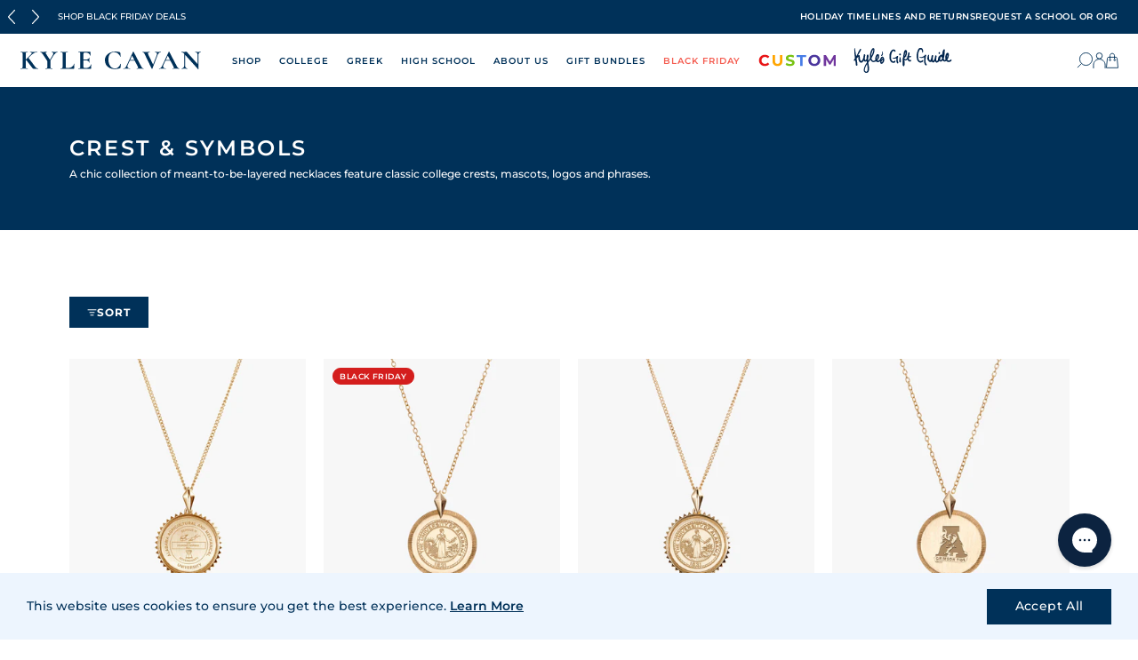

--- FILE ---
content_type: text/html; charset=utf-8
request_url: https://kylecavan.com/collections/crest-and-symbols
body_size: 88350
content:
<!doctype html>
<html lang="en">
  <head>
    <!-- Basic page needs ================================================== -->
    <meta charset="utf-8">

    <link rel="shortcut icon" href="//kylecavan.com/cdn/shop/files/favicon.png?v=1613540864" type="image/png">

    <!-- Title and description ================================================== -->
    <title>
      Crest &amp; Symbols
       &ndash; Kyle Cavan
    </title>

    <meta name="description" content="A chic collection of meant-to-be-layered necklaces featuring classic college crests, mascots, logos and phrases. Designed for the stylish and substantial.">

    <!-- Social meta ================================================== -->
    




  <meta property="og:type" content="website">
  <meta property="og:title" content="Crest &amp; Symbols">
  <meta property="og:url" content="https://kylecavan.com/collections/crest-and-symbols">
  
    <meta property="og:image" content="http://kylecavan.com/cdn/shop/files/cover_image.png?v=1678207848&width=600">
    <meta property="og:image:secure_url" content="https://kylecavan.com/cdn/shop/files/cover_image.png?v=1678207848&width=600">
  



  <meta property="og:description" content="A chic collection of meant-to-be-layered necklaces featuring classic college crests, mascots, logos and phrases. Designed for the stylish and substantial.">

<meta property="og:site_name" content="Kyle Cavan">



<meta name="twitter:card" content="summary">






    <!-- Preconnects -->
    <link rel="preconnect" href="https://fonts.googleapis.com">
    <link rel="preconnect" href="https://fonts.gstatic.com" crossorigin>
    <link rel="preconnect" href="https://cdn.jsdelivr.net">

    <!-- Helpers ================================================== -->
    <link rel="canonical" href="https://kylecavan.com/collections/crest-and-symbols">
    <meta name="viewport" content="width=device-width, initial-scale=1.0">
    <meta name="HandheldFriendly" content="True">
    <meta name="MobileOptimized" content="width">
    <meta name="google-site-verification" content="ZZ0agk9pDLsmNcxti_wNu60qWGpG0LABFeBdq_QN1oY">
    <meta name="theme-color" content="#003159">

    <!-- FONTS ================================================ -->
    <link
      href="https://fonts.googleapis.com/css2?family=Montserrat:wght@300;400;500;600;700&display=swap"
      rel="stylesheet"
    >
    <link
      href="https://fonts.googleapis.com/css2?family=Kalam&family=Cormorant:ital@0;1&family=Oswald&family=Petit+Formal+Script&family=Playfair+Display&display=swap"
      rel="stylesheet"
    >

    <!-- CSS ================================================== -->
    <style>
:root {
  /* Colors */
  --color-primary: #003159;
  --color-secondary: #eb7476;
  --color-light: #f7f5f5;
  --color-grey: #cbcbcb;
  --color-white: #fff;
  --color-link: #003159;
  --color-link-hover: #eb7476;
  --color-border: #003159;
  --color-danger: #fa5656;

  /* Typography */
  --font-family-primary: 'Montserrat', sans-serif;
  --font-family-secondary: 'Cormorant', var(--font-family-primary);
  --font-family-display: 'Ivy Presto Display', var(--font-family-secondary);
  --font-family-special: 'Kalam', var(--font-family-secondary);
  --font-family-handwriting: 'Canonatia', var(--font-family-special);

  --font-weight-light: 300;
  --font-weight-regular: 400;
  --font-weight-semibold: 500;
  --font-weight-bold: 600;
  --font-weight-heavy: 700;

  --font-size-small: 10px;
  --font-size-base: 12px;
  --font-size-medium: 14px;
  --font-size-large: 24px;
  --font-size-display: 48px;

  /* Header */
  --header-promotion-height: 42px;
  --header-height: 74px;
  --header-height-mobile: 45px;
  --header-padding: 0 30px 0 25px;
  --slider-height: 66vh;
  --slider-height-mobile: 85vh;

  /* Spacers */
  --spacer-sm: 0.8rem;
  --spacer-base: 1.2rem;
  --spacer-md: 2rem;
  --spacer-lg: 3rem;

  /* Media Queries */
  --media-sm: 580px;
  --media-md: 768px;
  --media-lg: 1024px;
  --media-xl: 1440px;
}

</style>

    <style>
  @font-face {
    font-family: 'Roman';
    src: url('//kylecavan.com/cdn/shop/t/98/assets/RomanFont7.woff2?v=103056591278983689751660771080') format('woff2'),
        url('//kylecavan.com/cdn/shop/t/98/assets/RomanFont7.woff?v=80324004216353259541660771075') format('woff');
    font-weight: normal;
    font-style: normal;
    font-display: block;
  }
  
  @font-face {
    font-family: 'Canonatia';
    src: url('//kylecavan.com/cdn/shop/t/98/assets/CanonatiaRegular.woff2?v=150495393734961359981660771078') format('woff2'),
      url('//kylecavan.com/cdn/shop/t/98/assets/CanonatiaRegular.woff?v=176293419853599757641660771073') format('woff');
    font-weight: normal;
    font-style: normal;
    font-display: block;
  }
</style>

    <link href="//kylecavan.com/cdn/shop/t/98/assets/app.scss.css?v=126423866292170287871754150471" rel="stylesheet" type="text/css" media="all" />
    <link href="//kylecavan.com/cdn/shop/t/98/assets/slideshow.scss.css?v=94506388234040838581686687278" rel="stylesheet" type="text/css" media="all" />
    


  <link href="//kylecavan.com/cdn/shop/t/98/assets/sections-CtPm3abN.css" rel="stylesheet" type="text/css" media="all" />


    


  <link href="//kylecavan.com/cdn/shop/t/98/assets/sections-new-l0sNRNKZ.js" rel="stylesheet" type="text/css" media="all" />


    <link href="//kylecavan.com/cdn/shop/t/98/assets/personalization.scss.css?v=157970389209845922451761601268" rel="stylesheet" type="text/css" media="all" />
    <link href="//kylecavan.com/cdn/shop/t/98/assets/cart-flyout.scss.css?v=132476706646985554491736871091" rel="stylesheet" type="text/css" media="all" />
    <link href="//kylecavan.com/cdn/shop/t/98/assets/newsletter-popup.scss.css?v=116119918605474817531660771077" rel="stylesheet" type="text/css" media="all" />

    <!-- Async CSS -->
    <link
      rel="preload"
      href="https://cdn.jsdelivr.net/npm/glider-js@1/glider.min.css"
      as="style"
      onload="this.onload=null;this.rel='stylesheet'"
    >

    <!-- Conditional styles -->
    

    

    

    
      <link href="//kylecavan.com/cdn/shop/t/98/assets/collection.scss.css?v=146040402897336401151722509964" rel="stylesheet" type="text/css" media="all" />
    

    

    

    

    <!-- Assets -->
    <script src="https://cdn.jsdelivr.net/npm/vue@2.6.14/dist/vue.min.js"></script>
    <script src="https://cdn.jsdelivr.net/npm/glider-js@1/glider.min.js"></script>
    <script src="https://cdn.jsdelivr.net/npm/jquery@3.6.0/dist/jquery.min.js"></script>

    <!-- Header hook for plugins ================================================== -->

    <script>window.performance && window.performance.mark && window.performance.mark('shopify.content_for_header.start');</script><meta name="google-site-verification" content="tWsTR7TTgrYH2Ur7ljJNwoO2SGhLA7LOItgVMkgE68U">
<meta id="shopify-digital-wallet" name="shopify-digital-wallet" content="/1319731302/digital_wallets/dialog">
<meta name="shopify-checkout-api-token" content="c6adc4ecbacad451e4ff9095dd961c6c">
<meta id="in-context-paypal-metadata" data-shop-id="1319731302" data-venmo-supported="false" data-environment="production" data-locale="en_US" data-paypal-v4="true" data-currency="USD">
<link rel="alternate" type="application/atom+xml" title="Feed" href="/collections/crest-and-symbols.atom" />
<link rel="next" href="/collections/crest-and-symbols?page=2">
<link rel="alternate" type="application/json+oembed" href="https://kylecavan.com/collections/crest-and-symbols.oembed">
<script async="async" src="/checkouts/internal/preloads.js?locale=en-US"></script>
<link rel="preconnect" href="https://shop.app" crossorigin="anonymous">
<script async="async" src="https://shop.app/checkouts/internal/preloads.js?locale=en-US&shop_id=1319731302" crossorigin="anonymous"></script>
<script id="apple-pay-shop-capabilities" type="application/json">{"shopId":1319731302,"countryCode":"US","currencyCode":"USD","merchantCapabilities":["supports3DS"],"merchantId":"gid:\/\/shopify\/Shop\/1319731302","merchantName":"Kyle Cavan","requiredBillingContactFields":["postalAddress","email","phone"],"requiredShippingContactFields":["postalAddress","email","phone"],"shippingType":"shipping","supportedNetworks":["visa","masterCard","amex","discover","elo","jcb"],"total":{"type":"pending","label":"Kyle Cavan","amount":"1.00"},"shopifyPaymentsEnabled":true,"supportsSubscriptions":true}</script>
<script id="shopify-features" type="application/json">{"accessToken":"c6adc4ecbacad451e4ff9095dd961c6c","betas":["rich-media-storefront-analytics"],"domain":"kylecavan.com","predictiveSearch":true,"shopId":1319731302,"locale":"en"}</script>
<script>var Shopify = Shopify || {};
Shopify.shop = "kylecavan-com.myshopify.com";
Shopify.locale = "en";
Shopify.currency = {"active":"USD","rate":"1.0"};
Shopify.country = "US";
Shopify.theme = {"name":"shopify-theme\/main","id":121405800550,"schema_name":null,"schema_version":null,"theme_store_id":null,"role":"main"};
Shopify.theme.handle = "null";
Shopify.theme.style = {"id":null,"handle":null};
Shopify.cdnHost = "kylecavan.com/cdn";
Shopify.routes = Shopify.routes || {};
Shopify.routes.root = "/";</script>
<script type="module">!function(o){(o.Shopify=o.Shopify||{}).modules=!0}(window);</script>
<script>!function(o){function n(){var o=[];function n(){o.push(Array.prototype.slice.apply(arguments))}return n.q=o,n}var t=o.Shopify=o.Shopify||{};t.loadFeatures=n(),t.autoloadFeatures=n()}(window);</script>
<script>
  window.ShopifyPay = window.ShopifyPay || {};
  window.ShopifyPay.apiHost = "shop.app\/pay";
  window.ShopifyPay.redirectState = null;
</script>
<script id="shop-js-analytics" type="application/json">{"pageType":"collection"}</script>
<script defer="defer" async type="module" src="//kylecavan.com/cdn/shopifycloud/shop-js/modules/v2/client.init-shop-cart-sync_D0dqhulL.en.esm.js"></script>
<script defer="defer" async type="module" src="//kylecavan.com/cdn/shopifycloud/shop-js/modules/v2/chunk.common_CpVO7qML.esm.js"></script>
<script type="module">
  await import("//kylecavan.com/cdn/shopifycloud/shop-js/modules/v2/client.init-shop-cart-sync_D0dqhulL.en.esm.js");
await import("//kylecavan.com/cdn/shopifycloud/shop-js/modules/v2/chunk.common_CpVO7qML.esm.js");

  window.Shopify.SignInWithShop?.initShopCartSync?.({"fedCMEnabled":true,"windoidEnabled":true});

</script>
<script>
  window.Shopify = window.Shopify || {};
  if (!window.Shopify.featureAssets) window.Shopify.featureAssets = {};
  window.Shopify.featureAssets['shop-js'] = {"shop-cart-sync":["modules/v2/client.shop-cart-sync_D9bwt38V.en.esm.js","modules/v2/chunk.common_CpVO7qML.esm.js"],"init-fed-cm":["modules/v2/client.init-fed-cm_BJ8NPuHe.en.esm.js","modules/v2/chunk.common_CpVO7qML.esm.js"],"init-shop-email-lookup-coordinator":["modules/v2/client.init-shop-email-lookup-coordinator_pVrP2-kG.en.esm.js","modules/v2/chunk.common_CpVO7qML.esm.js"],"shop-cash-offers":["modules/v2/client.shop-cash-offers_CNh7FWN-.en.esm.js","modules/v2/chunk.common_CpVO7qML.esm.js","modules/v2/chunk.modal_DKF6x0Jh.esm.js"],"init-shop-cart-sync":["modules/v2/client.init-shop-cart-sync_D0dqhulL.en.esm.js","modules/v2/chunk.common_CpVO7qML.esm.js"],"init-windoid":["modules/v2/client.init-windoid_DaoAelzT.en.esm.js","modules/v2/chunk.common_CpVO7qML.esm.js"],"shop-toast-manager":["modules/v2/client.shop-toast-manager_1DND8Tac.en.esm.js","modules/v2/chunk.common_CpVO7qML.esm.js"],"pay-button":["modules/v2/client.pay-button_CFeQi1r6.en.esm.js","modules/v2/chunk.common_CpVO7qML.esm.js"],"shop-button":["modules/v2/client.shop-button_Ca94MDdQ.en.esm.js","modules/v2/chunk.common_CpVO7qML.esm.js"],"shop-login-button":["modules/v2/client.shop-login-button_DPYNfp1Z.en.esm.js","modules/v2/chunk.common_CpVO7qML.esm.js","modules/v2/chunk.modal_DKF6x0Jh.esm.js"],"avatar":["modules/v2/client.avatar_BTnouDA3.en.esm.js"],"shop-follow-button":["modules/v2/client.shop-follow-button_BMKh4nJE.en.esm.js","modules/v2/chunk.common_CpVO7qML.esm.js","modules/v2/chunk.modal_DKF6x0Jh.esm.js"],"init-customer-accounts-sign-up":["modules/v2/client.init-customer-accounts-sign-up_CJXi5kRN.en.esm.js","modules/v2/client.shop-login-button_DPYNfp1Z.en.esm.js","modules/v2/chunk.common_CpVO7qML.esm.js","modules/v2/chunk.modal_DKF6x0Jh.esm.js"],"init-shop-for-new-customer-accounts":["modules/v2/client.init-shop-for-new-customer-accounts_BoBxkgWu.en.esm.js","modules/v2/client.shop-login-button_DPYNfp1Z.en.esm.js","modules/v2/chunk.common_CpVO7qML.esm.js","modules/v2/chunk.modal_DKF6x0Jh.esm.js"],"init-customer-accounts":["modules/v2/client.init-customer-accounts_DCuDTzpR.en.esm.js","modules/v2/client.shop-login-button_DPYNfp1Z.en.esm.js","modules/v2/chunk.common_CpVO7qML.esm.js","modules/v2/chunk.modal_DKF6x0Jh.esm.js"],"checkout-modal":["modules/v2/client.checkout-modal_U_3e4VxF.en.esm.js","modules/v2/chunk.common_CpVO7qML.esm.js","modules/v2/chunk.modal_DKF6x0Jh.esm.js"],"lead-capture":["modules/v2/client.lead-capture_DEgn0Z8u.en.esm.js","modules/v2/chunk.common_CpVO7qML.esm.js","modules/v2/chunk.modal_DKF6x0Jh.esm.js"],"shop-login":["modules/v2/client.shop-login_CoM5QKZ_.en.esm.js","modules/v2/chunk.common_CpVO7qML.esm.js","modules/v2/chunk.modal_DKF6x0Jh.esm.js"],"payment-terms":["modules/v2/client.payment-terms_BmrqWn8r.en.esm.js","modules/v2/chunk.common_CpVO7qML.esm.js","modules/v2/chunk.modal_DKF6x0Jh.esm.js"]};
</script>
<script>(function() {
  var isLoaded = false;
  function asyncLoad() {
    if (isLoaded) return;
    isLoaded = true;
    var urls = ["\/\/www.powr.io\/powr.js?powr-token=kylecavan-com.myshopify.com\u0026external-type=shopify\u0026shop=kylecavan-com.myshopify.com","https:\/\/assets1.adroll.com\/shopify\/latest\/j\/shopify_rolling_bootstrap_v2.js?adroll_adv_id=Y7JGYO5ZM5BEXIZWAJP5NH\u0026adroll_pix_id=GVIAABNRHRCYLJAL32YSCE\u0026shop=kylecavan-com.myshopify.com","https:\/\/gdprcdn.b-cdn.net\/js\/gdpr_cookie_consent.min.js?shop=kylecavan-com.myshopify.com","https:\/\/d3hw6dc1ow8pp2.cloudfront.net\/reviewsWidget.min.js?shop=kylecavan-com.myshopify.com","https:\/\/unpkg.com\/@happyreturns\/happyreturns-script-tag?shop=kylecavan-com.myshopify.com","https:\/\/cdn.nfcube.com\/tiktok-6ffdd5e02bb299aba2cd6972fc3f58b0.js?shop=kylecavan-com.myshopify.com","https:\/\/cdn.autoketing.org\/sdk-cdn\/sales-pop\/dist\/sales-pop-embed.js?t=1694187078691695584\u0026shop=kylecavan-com.myshopify.com","https:\/\/cdn.attn.tv\/kylecavan\/dtag.js?shop=kylecavan-com.myshopify.com","https:\/\/cdn.hextom.com\/js\/ultimatesalesboost.js?shop=kylecavan-com.myshopify.com","https:\/\/config.gorgias.chat\/bundle-loader\/01GYCC3FVK1NDEC7RWPMXSZMBM?source=shopify1click\u0026shop=kylecavan-com.myshopify.com","https:\/\/cdn.9gtb.com\/loader.js?g_cvt_id=9fc66f3f-938f-4a65-8938-b8326cda807d\u0026shop=kylecavan-com.myshopify.com"];
    for (var i = 0; i < urls.length; i++) {
      var s = document.createElement('script');
      s.type = 'text/javascript';
      s.async = true;
      s.src = urls[i];
      var x = document.getElementsByTagName('script')[0];
      x.parentNode.insertBefore(s, x);
    }
  };
  if(window.attachEvent) {
    window.attachEvent('onload', asyncLoad);
  } else {
    window.addEventListener('load', asyncLoad, false);
  }
})();</script>
<script id="__st">var __st={"a":1319731302,"offset":-18000,"reqid":"e6000ad5-fd28-4714-89e8-2f7470722a16-1764601305","pageurl":"kylecavan.com\/collections\/crest-and-symbols","u":"99187c15fe89","p":"collection","rtyp":"collection","rid":79165325414};</script>
<script>window.ShopifyPaypalV4VisibilityTracking = true;</script>
<script id="captcha-bootstrap">!function(){'use strict';const t='contact',e='account',n='new_comment',o=[[t,t],['blogs',n],['comments',n],[t,'customer']],c=[[e,'customer_login'],[e,'guest_login'],[e,'recover_customer_password'],[e,'create_customer']],r=t=>t.map((([t,e])=>`form[action*='/${t}']:not([data-nocaptcha='true']) input[name='form_type'][value='${e}']`)).join(','),a=t=>()=>t?[...document.querySelectorAll(t)].map((t=>t.form)):[];function s(){const t=[...o],e=r(t);return a(e)}const i='password',u='form_key',d=['recaptcha-v3-token','g-recaptcha-response','h-captcha-response',i],f=()=>{try{return window.sessionStorage}catch{return}},m='__shopify_v',_=t=>t.elements[u];function p(t,e,n=!1){try{const o=window.sessionStorage,c=JSON.parse(o.getItem(e)),{data:r}=function(t){const{data:e,action:n}=t;return t[m]||n?{data:e,action:n}:{data:t,action:n}}(c);for(const[e,n]of Object.entries(r))t.elements[e]&&(t.elements[e].value=n);n&&o.removeItem(e)}catch(o){console.error('form repopulation failed',{error:o})}}const l='form_type',E='cptcha';function T(t){t.dataset[E]=!0}const w=window,h=w.document,L='Shopify',v='ce_forms',y='captcha';let A=!1;((t,e)=>{const n=(g='f06e6c50-85a8-45c8-87d0-21a2b65856fe',I='https://cdn.shopify.com/shopifycloud/storefront-forms-hcaptcha/ce_storefront_forms_captcha_hcaptcha.v1.5.2.iife.js',D={infoText:'Protected by hCaptcha',privacyText:'Privacy',termsText:'Terms'},(t,e,n)=>{const o=w[L][v],c=o.bindForm;if(c)return c(t,g,e,D).then(n);var r;o.q.push([[t,g,e,D],n]),r=I,A||(h.body.append(Object.assign(h.createElement('script'),{id:'captcha-provider',async:!0,src:r})),A=!0)});var g,I,D;w[L]=w[L]||{},w[L][v]=w[L][v]||{},w[L][v].q=[],w[L][y]=w[L][y]||{},w[L][y].protect=function(t,e){n(t,void 0,e),T(t)},Object.freeze(w[L][y]),function(t,e,n,w,h,L){const[v,y,A,g]=function(t,e,n){const i=e?o:[],u=t?c:[],d=[...i,...u],f=r(d),m=r(i),_=r(d.filter((([t,e])=>n.includes(e))));return[a(f),a(m),a(_),s()]}(w,h,L),I=t=>{const e=t.target;return e instanceof HTMLFormElement?e:e&&e.form},D=t=>v().includes(t);t.addEventListener('submit',(t=>{const e=I(t);if(!e)return;const n=D(e)&&!e.dataset.hcaptchaBound&&!e.dataset.recaptchaBound,o=_(e),c=g().includes(e)&&(!o||!o.value);(n||c)&&t.preventDefault(),c&&!n&&(function(t){try{if(!f())return;!function(t){const e=f();if(!e)return;const n=_(t);if(!n)return;const o=n.value;o&&e.removeItem(o)}(t);const e=Array.from(Array(32),(()=>Math.random().toString(36)[2])).join('');!function(t,e){_(t)||t.append(Object.assign(document.createElement('input'),{type:'hidden',name:u})),t.elements[u].value=e}(t,e),function(t,e){const n=f();if(!n)return;const o=[...t.querySelectorAll(`input[type='${i}']`)].map((({name:t})=>t)),c=[...d,...o],r={};for(const[a,s]of new FormData(t).entries())c.includes(a)||(r[a]=s);n.setItem(e,JSON.stringify({[m]:1,action:t.action,data:r}))}(t,e)}catch(e){console.error('failed to persist form',e)}}(e),e.submit())}));const S=(t,e)=>{t&&!t.dataset[E]&&(n(t,e.some((e=>e===t))),T(t))};for(const o of['focusin','change'])t.addEventListener(o,(t=>{const e=I(t);D(e)&&S(e,y())}));const B=e.get('form_key'),M=e.get(l),P=B&&M;t.addEventListener('DOMContentLoaded',(()=>{const t=y();if(P)for(const e of t)e.elements[l].value===M&&p(e,B);[...new Set([...A(),...v().filter((t=>'true'===t.dataset.shopifyCaptcha))])].forEach((e=>S(e,t)))}))}(h,new URLSearchParams(w.location.search),n,t,e,['guest_login'])})(!0,!0)}();</script>
<script integrity="sha256-52AcMU7V7pcBOXWImdc/TAGTFKeNjmkeM1Pvks/DTgc=" data-source-attribution="shopify.loadfeatures" defer="defer" src="//kylecavan.com/cdn/shopifycloud/storefront/assets/storefront/load_feature-81c60534.js" crossorigin="anonymous"></script>
<script crossorigin="anonymous" defer="defer" src="//kylecavan.com/cdn/shopifycloud/storefront/assets/shopify_pay/storefront-65b4c6d7.js?v=20250812"></script>
<script data-source-attribution="shopify.dynamic_checkout.dynamic.init">var Shopify=Shopify||{};Shopify.PaymentButton=Shopify.PaymentButton||{isStorefrontPortableWallets:!0,init:function(){window.Shopify.PaymentButton.init=function(){};var t=document.createElement("script");t.src="https://kylecavan.com/cdn/shopifycloud/portable-wallets/latest/portable-wallets.en.js",t.type="module",document.head.appendChild(t)}};
</script>
<script data-source-attribution="shopify.dynamic_checkout.buyer_consent">
  function portableWalletsHideBuyerConsent(e){var t=document.getElementById("shopify-buyer-consent"),n=document.getElementById("shopify-subscription-policy-button");t&&n&&(t.classList.add("hidden"),t.setAttribute("aria-hidden","true"),n.removeEventListener("click",e))}function portableWalletsShowBuyerConsent(e){var t=document.getElementById("shopify-buyer-consent"),n=document.getElementById("shopify-subscription-policy-button");t&&n&&(t.classList.remove("hidden"),t.removeAttribute("aria-hidden"),n.addEventListener("click",e))}window.Shopify?.PaymentButton&&(window.Shopify.PaymentButton.hideBuyerConsent=portableWalletsHideBuyerConsent,window.Shopify.PaymentButton.showBuyerConsent=portableWalletsShowBuyerConsent);
</script>
<script data-source-attribution="shopify.dynamic_checkout.cart.bootstrap">document.addEventListener("DOMContentLoaded",(function(){function t(){return document.querySelector("shopify-accelerated-checkout-cart, shopify-accelerated-checkout")}if(t())Shopify.PaymentButton.init();else{new MutationObserver((function(e,n){t()&&(Shopify.PaymentButton.init(),n.disconnect())})).observe(document.body,{childList:!0,subtree:!0})}}));
</script>
<link id="shopify-accelerated-checkout-styles" rel="stylesheet" media="screen" href="https://kylecavan.com/cdn/shopifycloud/portable-wallets/latest/accelerated-checkout-backwards-compat.css" crossorigin="anonymous">
<style id="shopify-accelerated-checkout-cart">
        #shopify-buyer-consent {
  margin-top: 1em;
  display: inline-block;
  width: 100%;
}

#shopify-buyer-consent.hidden {
  display: none;
}

#shopify-subscription-policy-button {
  background: none;
  border: none;
  padding: 0;
  text-decoration: underline;
  font-size: inherit;
  cursor: pointer;
}

#shopify-subscription-policy-button::before {
  box-shadow: none;
}

      </style>

<script>window.performance && window.performance.mark && window.performance.mark('shopify.content_for_header.end');</script>

    <script src="//kylecavan.com/cdn/shopifycloud/storefront/assets/themes_support/option_selection-b017cd28.js"></script>

    

    <script>
      // https://css-tricks.com/the-trick-to-viewport-units-on-mobile/
      // First we get the viewport height and we multiple it by 1% to get a value for a vh unit
      let vh = window.innerHeight * 0.01;
      // Then we set the value in the --vh custom property to the root of the document
      document.documentElement.style.setProperty('--vh', `${vh}px`);
    </script>

    <script>
  Shopify.money_format = "${{amount}}";

  

  

  
  

  // Global JSON
  window.__initialData__ = {
    cart: {"note":null,"attributes":{},"original_total_price":0,"total_price":0,"total_discount":0,"total_weight":0.0,"item_count":0,"items":[],"requires_shipping":false,"currency":"USD","items_subtotal_price":0,"cart_level_discount_applications":[],"checkout_charge_amount":0},
    inventories: new Map(
    [
      

      
    ]
  ),
    collectionAliases: 
    [
      
        
        
        
        
        
        
        
        
        
        
        
        
        
        
        
        
        
        
        
        
        
        
        {
          id: 263073792102,
          collection: {"id":263073792102,"handle":"alabama-a-m","title":"Alabama A\u0026M University","updated_at":"2025-12-01T07:14:15-05:00","body_html":"\u003cmeta charset=\"utf-8\"\u003e\u003cspan data-mce-fragment=\"1\"\u003eJewelry inspired by the university's iconic symbols.\u003c\/span\u003e","published_at":"2022-02-01T14:09:28-05:00","sort_order":"manual","template_suffix":"school","disjunctive":true,"rules":[{"column":"tag","relation":"equals","condition":"garnet"},{"column":"tag","relation":"equals","condition":"Alabama A\u0026M"},{"column":"tag","relation":"equals","condition":"grad year"}],"published_scope":"global","image":{"created_at":"2024-09-04T16:54:24-04:00","alt":null,"width":1080,"height":1080,"src":"\/\/kylecavan.com\/cdn\/shop\/collections\/Alabama_A_M_U_w_TM.png?v=1743520241"}},
          aliases: ["Alabama Agricultural and Mechanical University","AAMU","Alabama A\u0026M University","Maroon \u0026 White","Alabama A\u0026M Bulldog","AAMU Bulldog","AAMU Bulldog Nation","Service is Sovereignty","AAMU Service is Sovereignty"],
          products: []
        },
      
        
        
        
        
        
        
        
        
        
        
        
        
        
        
        
        
        
        
        
        
        
        
        
        
        
        
        {
          id: 266981638246,
          collection: {"id":266981638246,"handle":"american-university","title":"American University","updated_at":"2025-12-01T07:14:15-05:00","body_html":"\u003cp\u003e\u003cmeta charset=\"utf-8\"\u003e\u003cspan data-mce-fragment=\"1\"\u003e\u003cmeta charset=\"utf-8\"\u003eJewelry inspired by the university's iconic symbols and traditions.\u003c\/span\u003e\u003c\/p\u003e","published_at":"2022-09-01T16:50:19-04:00","sort_order":"manual","template_suffix":"","disjunctive":true,"rules":[{"column":"tag","relation":"equals","condition":"garnet"},{"column":"tag","relation":"equals","condition":"American University"},{"column":"tag","relation":"equals","condition":"grad year"}],"published_scope":"global","image":{"created_at":"2024-09-06T14:07:42-04:00","alt":null,"width":1800,"height":1800,"src":"\/\/kylecavan.com\/cdn\/shop\/collections\/American.png?v=1725652266"}},
          aliases: ["AU","American University","AU Red, White, and Blue","Eagle Pride","AU Eagle Pride","Clawed the Eagle","AU Clawed the Eagle","AU Wonk","Wonk","American University Wonk","American University Eagle Pride","American University Eagle"],
          products: []
        },
      
        
        
        {
          id: 300584665190,
          collection: {"id":300584665190,"handle":"amherst-college","title":"Amherst College","updated_at":"2025-12-01T07:14:15-05:00","body_html":"\u003cp\u003e\u003cspan\u003eInspired by the iconic symbols and traditions of Amherst. \u003cspan class=\"JsGRdQ\"\u003eWherever you go, t\u003c\/span\u003e\u003cspan class=\"JsGRdQ\"\u003eake it with you always.\u003c\/span\u003e\u003c\/span\u003e\u003c\/p\u003e","published_at":"2025-08-27T16:32:05-04:00","sort_order":"manual","template_suffix":"","disjunctive":true,"rules":[{"column":"tag","relation":"equals","condition":"amherst"},{"column":"tag","relation":"equals","condition":"Amethyst"},{"column":"tag","relation":"equals","condition":"grad year"}],"published_scope":"global","image":{"created_at":"2025-08-27T16:32:04-04:00","alt":null,"width":1080,"height":1080,"src":"\/\/kylecavan.com\/cdn\/shop\/collections\/Official_Logos_for_Collections-2_2a8d5877-794b-4e16-b1d6-0208da5675cc.png?v=1762484675"}},
          aliases: ["Amherst","Amherst College","amherst mammoths","mammoths","Purple and White","Amherst Purple","Proud in Purple","Amherst Mammoth","Amherst Strong","Think Deep. Go Far","Purple Runs Deep"],
          products: []
        },
      
        
        
        {
          id: 297690529894,
          collection: {"id":297690529894,"handle":"anderson-university","title":"Anderson University","updated_at":"2025-12-01T07:14:13-05:00","body_html":"\u003cp\u003e\u003cspan\u003eInspired by the iconic symbols and traditions of Anderson. \u003cspan class=\"JsGRdQ\"\u003eWherever you go, t\u003c\/span\u003e\u003cspan class=\"JsGRdQ\"\u003eake it with you always.\u003c\/span\u003e\u003c\/span\u003e\u003c\/p\u003e","published_at":"2025-07-01T17:15:24-04:00","sort_order":"manual","template_suffix":"","disjunctive":true,"rules":[{"column":"tag","relation":"equals","condition":"Anderson"},{"column":"tag","relation":"equals","condition":"grad year"},{"column":"tag","relation":"equals","condition":"black onyx"}],"published_scope":"global","image":{"created_at":"2025-07-01T17:15:22-04:00","alt":null,"width":1080,"height":1080,"src":"\/\/kylecavan.com\/cdn\/shop\/collections\/4_99a2138c-1ee1-4ccb-93f3-05f17a3d2dc3.png?v=1751404523"}},
          aliases: ["Anderson","anderson","Anderson University","Black and Gold","Anderson Black and Gold","Anderson Gold","The Trojans","Anderson Trojans","Lead Boldly","AU"],
          products: []
        },
      
        
        
        {
          id: 302145208422,
          collection: {"id":302145208422,"handle":"appalachian-state","title":"Appalachian State","updated_at":"2025-12-01T07:14:13-05:00","body_html":"\u003cp\u003e\u003cspan\u003eInspired by the iconic symbols and traditions of App State. \u003cspan class=\"JsGRdQ\"\u003eWherever you go, t\u003c\/span\u003e\u003cspan class=\"JsGRdQ\"\u003eake it with you always. Go Neers!\u003c\/span\u003e\u003c\/span\u003e\u003c\/p\u003e","published_at":"2025-09-25T17:11:43-04:00","sort_order":"manual","template_suffix":"","disjunctive":true,"rules":[{"column":"tag","relation":"equals","condition":"app state"},{"column":"tag","relation":"equals","condition":"black onyx"},{"column":"tag","relation":"equals","condition":"yellow citrine"},{"column":"tag","relation":"equals","condition":"grad year"}],"published_scope":"global","image":{"created_at":"2025-09-25T17:11:42-04:00","alt":null,"width":1080,"height":1080,"src":"\/\/kylecavan.com\/cdn\/shop\/collections\/8_918fe033-f392-4aa7-a181-7d40a884209c.png?v=1758834703"}},
          aliases: ["Appalachian State University","Appalachian State","App State","Mountaineers","App State Mountaineers","Go App","Go Neers","Appalachian State Mountaineers","App State Black \u0026 Gold","Yosef","Appalachian State Yosef","App State Yosef","Go Mountaineers"],
          products: []
        },
      
        
        
        
        
        
        
        
        
        
        
        
        
        
        
        {
          id: 277524742246,
          collection: {"id":277524742246,"handle":"arizona-state-university","title":"Arizona State University","updated_at":"2025-12-01T07:14:15-05:00","body_html":"\u003cp\u003eI\u003cspan data-mce-fragment=\"1\"\u003enspired by ASU's iconic symbols and mascot.\u003c\/span\u003e\u003c\/p\u003e","published_at":"2024-03-25T16:44:17-04:00","sort_order":"manual","template_suffix":"","disjunctive":true,"rules":[{"column":"tag","relation":"equals","condition":"Arizona State University"},{"column":"tag","relation":"equals","condition":"garnet"},{"column":"tag","relation":"equals","condition":"grad year"},{"column":"tag","relation":"equals","condition":"Citrine"}],"published_scope":"global","image":{"created_at":"2024-08-27T17:29:58-04:00","alt":null,"width":1080,"height":1080,"src":"\/\/kylecavan.com\/cdn\/shop\/collections\/10.png?v=1743519726"}},
          aliases: ["Sun Devils ","Arizona State ","Arizona State University ","Maroon and Gold","Arizona State Sun Devil","ASU Sun Devil","ASU","Sun Devil Nation","Forks Up","ASU Forks Up","ASU Strong"],
          products: []
        },
      
        
        
        {
          id: 79165030502,
          collection: {"id":79165030502,"handle":"auburn","title":"Auburn University","updated_at":"2025-12-01T07:14:15-05:00","body_html":"\u003cp\u003eInspired by Auburn's iconic architecture, symbols, and traditions. Wherever you go, take it with you always!\u003c\/p\u003e","published_at":"2018-09-24T17:13:21-04:00","sort_order":"manual","template_suffix":"school","disjunctive":true,"rules":[{"column":"tag","relation":"equals","condition":"auburn"},{"column":"tag","relation":"equals","condition":"Citrine"},{"column":"tag","relation":"equals","condition":"sapphire"},{"column":"tag","relation":"equals","condition":"grad year"}],"published_scope":"global","image":{"created_at":"2024-08-28T15:27:38-04:00","alt":null,"width":1080,"height":1080,"src":"\/\/kylecavan.com\/cdn\/shop\/collections\/Auburn.png?v=1743519706"}},
          aliases: ["Auburn University","AU","Auburn","War Eagle","Aubie","Orange and Blue","Aubie the Tiger","Aubie","Auburn Tiger","War Eagle!","Fear the Tiger","Auburn Family","Auburn Orange","We Are Auburn"],
          products: []
        },
      
        
        
        
        
        
        
        
        
        
        
        
        
        
        
        {
          id: 262374064230,
          collection: {"id":262374064230,"handle":"bates-college","title":"Bates College","updated_at":"2025-12-01T07:14:15-05:00","body_html":"\u003cp\u003e\u003cspan data-mce-fragment=\"1\"\u003eJewelry inspired by the university's iconic symbols.\u003c\/span\u003e\u003c\/p\u003e","published_at":"2021-10-05T15:03:12-04:00","sort_order":"manual","template_suffix":"school","disjunctive":true,"rules":[{"column":"tag","relation":"equals","condition":"bates"},{"column":"tag","relation":"equals","condition":"bates college"},{"column":"tag","relation":"equals","condition":"garnet"},{"column":"tag","relation":"equals","condition":"black onyx"},{"column":"tag","relation":"equals","condition":"grad year"}],"published_scope":"global","image":{"created_at":"2024-09-06T14:10:14-04:00","alt":null,"width":1080,"height":1080,"src":"\/\/kylecavan.com\/cdn\/shop\/collections\/Bates.png?v=1725646214"}},
          aliases: ["Bates","Bates College","Bates Garnet","Garnet and White","Bates Bobcats","Fear the Bobcats","BC "],
          products: []
        },
      
        
        
        {
          id: 79165063270,
          collection: {"id":79165063270,"handle":"baylor","title":"Baylor University","updated_at":"2025-12-01T07:14:15-05:00","body_html":"\u003cp\u003eInspired by Baylor's iconic architecture, symbols, and traditions.\u003c\/p\u003e","published_at":"2018-09-24T17:13:23-04:00","sort_order":"manual","template_suffix":"school","disjunctive":true,"rules":[{"column":"tag","relation":"equals","condition":"baylor"},{"column":"tag","relation":"equals","condition":"EMERALD"},{"column":"tag","relation":"equals","condition":"grad year"}],"published_scope":"global","image":{"created_at":"2024-09-04T16:55:03-04:00","alt":null,"width":1080,"height":1080,"src":"\/\/kylecavan.com\/cdn\/shop\/collections\/Baylor_w_TM.png?v=1743520202"}},
          aliases: ["Baylor University","Baylor","Baylor Bears","Baylor University Bears","Sic ’Em Bears","Go Bears","Baylor University Sic ’Em Bears","Baylor Pat Neff ","Baylor BU","Baylor Sic ’Em"],
          products: []
        },
      
        
        
        
        
        
        
        {
          id: 79165096038,
          collection: {"id":79165096038,"handle":"boston-college","title":"Boston College","updated_at":"2025-12-01T07:14:15-05:00","body_html":"\u003cp\u003eInspired by the university’s iconic architecture and symbols\u003c\/p\u003e","published_at":"2018-09-24T17:13:26-04:00","sort_order":"manual","template_suffix":"school","disjunctive":true,"rules":[{"column":"tag","relation":"equals","condition":"BC"},{"column":"tag","relation":"equals","condition":"garnet"},{"column":"tag","relation":"equals","condition":"grad year"}],"published_scope":"global","image":{"created_at":"2024-09-04T16:57:03-04:00","alt":null,"width":1800,"height":1800,"src":"\/\/kylecavan.com\/cdn\/shop\/collections\/Boston_College_w_TM.png?v=1725483423"}},
          aliases: ["BC","Boston College","Baldwin the Eagle","BC Baldwin the Eagle","Boston College Eagles","Win the Day","Boston College Win the Day","BC Win the Day","Eagle Strong"],
          products: []
        },
      
        
        
        {
          id: 83130220646,
          collection: {"id":83130220646,"handle":"boston-university","title":"Boston University","updated_at":"2025-12-01T07:14:15-05:00","body_html":"\u003cp\u003eInspired by Boston University's iconic symbols and traditions. Wherever you go, take it with you always!\u003c\/p\u003e","published_at":"2019-02-07T13:19:23-05:00","sort_order":"manual","template_suffix":"school","disjunctive":true,"rules":[{"column":"tag","relation":"equals","condition":"Boston University"},{"column":"tag","relation":"equals","condition":"BU"},{"column":"tag","relation":"equals","condition":"garnet"},{"column":"tag","relation":"equals","condition":"grad year"}],"published_scope":"global","image":{"created_at":"2024-09-04T16:55:47-04:00","alt":null,"width":1080,"height":1080,"src":"\/\/kylecavan.com\/cdn\/shop\/collections\/Boston_University_BU_w_TM.png?v=1743519687"}},
          aliases: ["BU","Boston University","Scarlet and White","BU Scarlet","Rhett the Boston Terrier","BU Rhett the Boston Terrier","Boston Terriers","Boston University Rhett","Go Terriers"],
          products: []
        },
      
        
        
        
        
        
        
        
        
        {
          id: 269562904678,
          collection: {"id":269562904678,"handle":"byu","title":"Brigham Young University","updated_at":"2025-12-01T07:14:15-05:00","body_html":"\u003cmeta charset=\"utf-8\"\u003e\u003cspan data-mce-fragment=\"1\"\u003eJewelry inspired by the university's iconic symbols and traditions.\u003c\/span\u003e","published_at":"2022-10-17T11:17:57-04:00","sort_order":"manual","template_suffix":"","disjunctive":true,"rules":[{"column":"tag","relation":"equals","condition":"BYU"},{"column":"tag","relation":"equals","condition":"sapphire"},{"column":"tag","relation":"equals","condition":"grad year"}],"published_scope":"global","image":{"created_at":"2024-09-04T16:57:34-04:00","alt":null,"width":1080,"height":1080,"src":"\/\/kylecavan.com\/cdn\/shop\/collections\/BYU_w_TM.png?v=1743520143"}},
          aliases: ["Brigham Young University","BYU","Brigham Young","Blue and White","BYU Blue and White","Cosmo the Cougar","BYU Cosmo the Cougar","BYU Cougars","Go Cougars"],
          products: []
        },
      
        
        
        {
          id: 79165161574,
          collection: {"id":79165161574,"handle":"brown","title":"Brown University","updated_at":"2025-12-01T07:14:15-05:00","body_html":"\u003cp\u003e\u003cmeta charset=\"utf-8\"\u003e\u003cspan\u003eInspired by Brown’s iconic architecture, symbols, and traditions.\u003c\/span\u003e\u003c\/p\u003e","published_at":"2018-09-24T17:13:32-04:00","sort_order":"manual","template_suffix":"school","disjunctive":true,"rules":[{"column":"tag","relation":"equals","condition":"brown"},{"column":"tag","relation":"equals","condition":"garnet"},{"column":"tag","relation":"equals","condition":"grad year"}],"published_scope":"global","image":{"created_at":"2024-09-04T16:55:31-04:00","alt":null,"width":1080,"height":1080,"src":"\/\/kylecavan.com\/cdn\/shop\/collections\/Brown_w_TM.png?v=1743520184"}},
          aliases: ["Brown University","Brown","Brown Carrie Tower","Carrie Tower","Brown Van Wickle Gates","Bruno the Bear","Brown Bruno the Bear","Think Big. Think Brown"],
          products: []
        },
      
        
        
        {
          id: 269411647590,
          collection: {"id":269411647590,"handle":"bryant","title":"Bryant University","updated_at":"2025-12-01T07:14:13-05:00","body_html":"Inspired by the university's iconic symbols and traditions.","published_at":"2022-10-14T10:21:52-04:00","sort_order":"manual","template_suffix":"","disjunctive":true,"rules":[{"column":"tag","relation":"equals","condition":"Bryant"},{"column":"tag","relation":"equals","condition":"yellow citrine"},{"column":"tag","relation":"equals","condition":"black onyx"},{"column":"tag","relation":"equals","condition":"grad year"}],"published_scope":"global","image":{"created_at":"2024-09-06T14:11:40-04:00","alt":null,"width":1080,"height":1080,"src":"\/\/kylecavan.com\/cdn\/shop\/collections\/Bryant.png?v=1725646300"}},
          aliases: ["Bryant University","Bryant","Tupper the Bulldog","Bryant Bulldog","Bryant University Tupper","Bryant Bulldogs","Bryant Strong"],
          products: []
        },
      
        
        
        {
          id: 83140378726,
          collection: {"id":83140378726,"handle":"bucknell","title":"Bucknell University","updated_at":"2025-12-01T07:14:15-05:00","body_html":"Jewelry inspired by the university's iconic symbols.","published_at":"2019-02-08T11:40:47-05:00","sort_order":"manual","template_suffix":"school","disjunctive":true,"rules":[{"column":"tag","relation":"equals","condition":"bucknell"},{"column":"tag","relation":"equals","condition":"sapphire"},{"column":"tag","relation":"equals","condition":"bucknell university"},{"column":"tag","relation":"equals","condition":"citrine"},{"column":"tag","relation":"equals","condition":"grad year"}],"published_scope":"global","image":{"created_at":"2024-09-06T14:11:56-04:00","alt":null,"width":1080,"height":1080,"src":"\/\/kylecavan.com\/cdn\/shop\/collections\/Bucknell.png?v=1743520162"}},
          aliases: ["Bucknell University","Bucknell","Orange and Blue","Bucknell Orange and Blue","Bucky the Bison","Bucknell Bucky","Bucknell Bison","Bison Pride","Charge On, Bison"],
          products: []
        },
      
        
        
        
        
        
        
        {
          id: 300584239206,
          collection: {"id":300584239206,"handle":"butler-university","title":"Butler University","updated_at":"2025-12-01T07:14:15-05:00","body_html":"\u003cp\u003e\u003cspan\u003eInspired by the iconic symbols and traditions of Butler. \u003cspan class=\"JsGRdQ\"\u003eWherever you go, t\u003c\/span\u003e\u003cspan class=\"JsGRdQ\"\u003eake it with you always.\u003c\/span\u003e\u003c\/span\u003e\u003c\/p\u003e","published_at":"2025-08-27T16:11:22-04:00","sort_order":"manual","template_suffix":"","disjunctive":true,"rules":[{"column":"tag","relation":"equals","condition":"butler"},{"column":"tag","relation":"equals","condition":"sapphire"},{"column":"tag","relation":"equals","condition":"grad year"}],"published_scope":"global","image":{"created_at":"2025-08-27T16:11:21-04:00","alt":null,"width":1080,"height":1080,"src":"\/\/kylecavan.com\/cdn\/shop\/collections\/Official_Logos_for_Collections_bc31d931-260f-4597-a047-6a73b4e15ad0.png?v=1756325482"}},
          aliases: ["Buter","Butler University","butler bulldogs","bulldogs","Butler bulldog","Butler Blue III","Butler Pride","Bulldogs Lead the Way"],
          products: []
        },
      
        
        
        
        
        
        
        
        
        
        
        
        
        
        
        
        
        {
          id: 263133724774,
          collection: {"id":263133724774,"handle":"claflin-university","title":"Claflin University","updated_at":"2025-12-01T07:14:15-05:00","body_html":"\u003cspan data-mce-fragment=\"1\"\u003eInspired by the university's iconic symbols and traditions.\u003c\/span\u003e","published_at":"2022-02-07T15:08:29-05:00","sort_order":"manual","template_suffix":"school","disjunctive":true,"rules":[{"column":"tag","relation":"equals","condition":"Citrine"},{"column":"tag","relation":"equals","condition":"garnet"},{"column":"tag","relation":"equals","condition":"Claflin University"},{"column":"tag","relation":"equals","condition":"Claflin"}],"published_scope":"global","image":{"created_at":"2024-09-04T16:58:03-04:00","alt":null,"width":1800,"height":1800,"src":"\/\/kylecavan.com\/cdn\/shop\/collections\/Claflin_U_w_TM.png?v=1725483484"}},
          aliases: ["Claflin University","Claflin","Orange and Blue","Claflin Orange \u0026 Blue","LeeRoy the Panther","Claflin LeeRoy","Claflin Panther","Claflin University Panther"],
          products: []
        },
      
        
        
        
        
        
        
        {
          id: 79165227110,
          collection: {"id":79165227110,"handle":"clemson","title":"Clemson University","updated_at":"2025-12-01T07:14:15-05:00","body_html":"\u003cp\u003e\u003cmeta charset=\"utf-8\"\u003e\u003cspan\u003eInspired by Clemson's iconic architecture, symbols, and traditions.\u003c\/span\u003e\u003c\/p\u003e","published_at":"2018-09-24T17:13:38-04:00","sort_order":"manual","template_suffix":"school","disjunctive":true,"rules":[{"column":"tag","relation":"equals","condition":"clemson"},{"column":"tag","relation":"equals","condition":"Amethyst"},{"column":"tag","relation":"equals","condition":"Citrine"},{"column":"tag","relation":"equals","condition":"grad year"}],"published_scope":"global","image":{"created_at":"2024-08-28T15:27:04-04:00","alt":null,"width":1080,"height":1080,"src":"\/\/kylecavan.com\/cdn\/shop\/collections\/Clemson.png?v=1743519641"}},
          aliases: ["Clemson University","Clemson","The Tiger","Clemson Tiger","Go Tigers!","All In","Clemson Orange","Clemson Family","Orange \u0026 Purple","Clemson South Carolina","Tillman Hall","Clemson Paw","Clemson Tillman Hall","Clemson All In"],
          products: []
        },
      
        
        
        
        
        {
          id: 137307160678,
          collection: {"id":137307160678,"handle":"colgate-university","title":"Colgate University","updated_at":"2025-12-01T07:14:15-05:00","body_html":"\u003cp\u003e\u003cmeta charset=\"utf-8\"\u003e\u003cspan\u003eJewelry inspired by the university's iconic symbols.\u003c\/span\u003e\u003c\/p\u003e","published_at":"2019-08-20T14:56:42-04:00","sort_order":"manual","template_suffix":"school","disjunctive":true,"rules":[{"column":"tag","relation":"equals","condition":"Colgate University"},{"column":"tag","relation":"equals","condition":"garnet"},{"column":"tag","relation":"equals","condition":"grad year"}],"published_scope":"global","image":{"created_at":"2024-09-06T14:13:52-04:00","alt":null,"width":1800,"height":1800,"src":"\/\/kylecavan.com\/cdn\/shop\/collections\/Colgate.png?v=1725652383"}},
          aliases: ["Colgate Raiders","Colgate ","Colgate University","Maroon and White","Colgate Maroon \u0026 White","The Raiders"],
          products: []
        },
      
        
        
        {
          id: 137311977574,
          collection: {"id":137311977574,"handle":"the-college-of-charleston","title":"College of Charleston","updated_at":"2025-12-01T07:14:15-05:00","body_html":"Jewelry inspired by the university's iconic symbols.","published_at":"2019-08-21T11:43:19-04:00","sort_order":"manual","template_suffix":"school","disjunctive":true,"rules":[{"column":"tag","relation":"equals","condition":"College of Charleston"},{"column":"tag","relation":"equals","condition":"garnet"},{"column":"tag","relation":"equals","condition":"grad year"}],"published_scope":"global","image":{"created_at":"2024-09-06T14:12:49-04:00","alt":null,"width":1080,"height":1080,"src":"\/\/kylecavan.com\/cdn\/shop\/collections\/Charleston.png?v=1725646370"}},
          aliases: ["CofC","College of Charleston","Charleston","Charleston Randolph Hall","Randolph Hall","Thunder the Cougar","Charleston Thunder the Cougar","Charleston Cougar"],
          products: []
        },
      
        
        
        {
          id: 79165587558,
          collection: {"id":79165587558,"handle":"holy-cross","title":"College of the Holy Cross","updated_at":"2025-12-01T07:14:15-05:00","body_html":"\u003cp\u003e\u003cmeta charset=\"utf-8\"\u003e\u003cspan\u003eInspired by the university’s iconic architecture and symbols\u003c\/span\u003e\u003c\/p\u003e","published_at":"2018-09-24T17:14:07-04:00","sort_order":"manual","template_suffix":"school","disjunctive":true,"rules":[{"column":"tag","relation":"equals","condition":"holy cross"},{"column":"tag","relation":"equals","condition":"Amethyst"},{"column":"tag","relation":"equals","condition":"grad year"}],"published_scope":"global","image":{"created_at":"2024-09-06T14:26:20-04:00","alt":null,"width":1800,"height":1800,"src":"\/\/kylecavan.com\/cdn\/shop\/collections\/Holy_Cross.png?v=1725652062"}},
          aliases: ["College of the Holy Cross","Holy Cross","Holy Cross Fenwick Hall","College of the Holy Cross Fenwick Hall","Holy Cross Crusader","Iggy the Crusader","Holy Cross Iggy the Crusader","College of the Holy Cross Crusader","Go Cross Go","HC","HC Crusader"],
          products: []
        },
      
        
        
        {
          id: 150983311462,
          collection: {"id":150983311462,"handle":"william-mary","title":"College of William \u0026 Mary","updated_at":"2025-12-01T07:14:15-05:00","body_html":"\u003cdiv id=\"collection-header\" class=\"billboard\"\u003e\n\u003cdiv class=\"billboard-text\"\u003e\n\u003cdiv class=\"rte\"\u003eJewelry inspired by William \u0026amp; Mary's iconic symbols and traditions. Wherever you go, take it with you always!\u003c\/div\u003e\n\u003c\/div\u003e\n\u003c\/div\u003e\n\u003cdiv class=\"wrapper wide-wrapper transition-point\"\u003e\n\u003cdiv id=\"collection-controls\"\u003e\n\u003cdiv id=\"collection-sorting\"\u003e\n\u003cdiv class=\"fake-select\" id=\"sortBy-fake\"\u003e\u003c\/div\u003e\n\u003c\/div\u003e\n\u003c\/div\u003e\n\u003c\/div\u003e","published_at":"2019-10-02T14:39:43-04:00","sort_order":"manual","template_suffix":"school","disjunctive":true,"rules":[{"column":"tag","relation":"equals","condition":"William \u0026 Mary"},{"column":"tag","relation":"equals","condition":"EMERALD"},{"column":"tag","relation":"equals","condition":"grad year"}],"published_scope":"global","image":{"created_at":"2024-09-04T17:16:52-04:00","alt":null,"width":1800,"height":1800,"src":"\/\/kylecavan.com\/cdn\/shop\/collections\/William_and_Mary_w_TM.png?v=1725484613"}},
          aliases: ["College of William \u0026 Mary","The College of William \u0026 Mary in Virginia","College of William and Mary","The College of William and Mary","William and Mary","W\u0026M","W\u0026M Tribe","William and Mary Tribe","William and Mary Green and Gold"],
          products: []
        },
      
        
        
        
        
        {
          id: 79165259878,
          collection: {"id":79165259878,"handle":"columbia","title":"Columbia University","updated_at":"2025-12-01T07:14:15-05:00","body_html":"\u003cp\u003e\u003cmeta charset=\"utf-8\"\u003e\u003cspan\u003eInspired by Columbia’s iconic architecture, symbols, and traditions.\u003c\/span\u003e\u003c\/p\u003e","published_at":"2018-09-24T17:13:40-04:00","sort_order":"manual","template_suffix":"school","disjunctive":true,"rules":[{"column":"tag","relation":"equals","condition":"Columbia"},{"column":"tag","relation":"equals","condition":"aquamarine"},{"column":"tag","relation":"equals","condition":"grad year"}],"published_scope":"global","image":{"created_at":"2024-09-06T14:14:33-04:00","alt":null,"width":1080,"height":1080,"src":"\/\/kylecavan.com\/cdn\/shop\/collections\/Columbia.png?v=1725646473"}},
          aliases: ["Columbia University","Columbia Crown","Columbia Gates","Columbia Blue and White","Roar-ee the Lion","Columbia Roar-ee the Lion","Roar with Pride"],
          products: []
        },
      
        
        
        
        
        
        
        
        
        {
          id: 304407838822,
          collection: {"id":304407838822,"handle":"connelly-school-of-the-holy-child","title":"Connelly School of the Holy Child","updated_at":"2025-12-01T07:14:15-05:00","body_html":"\u003cp\u003e\u003cspan\u003eInspired by Holy Child's iconic symbols and traditions.\u003c\/span\u003e\u003c\/p\u003e","published_at":"2025-11-12T20:21:58-05:00","sort_order":"manual","template_suffix":"","disjunctive":true,"rules":[{"column":"tag","relation":"equals","condition":"holy child"},{"column":"tag","relation":"equals","condition":"sapphire"},{"column":"tag","relation":"equals","condition":"grad year"}],"published_scope":"global","image":{"created_at":"2025-11-12T20:21:57-05:00","alt":null,"width":1080,"height":1080,"src":"\/\/kylecavan.com\/cdn\/shop\/collections\/Official_Logos_for_Collections_5da12d98-0006-4379-bf78-11c8557703f8.png?v=1762996917"}},
          aliases: ["holy child","Connelly School of the Holy Child"],
          products: []
        },
      
        
        
        
        
        {
          id: 156475031654,
          collection: {"id":156475031654,"handle":"cornell","title":"Cornell University","updated_at":"2025-12-01T07:14:15-05:00","body_html":"\u003cdiv id=\"collection-header\" class=\"billboard\"\u003e\n\u003cdiv class=\"billboard-text\"\u003e\n\u003cdiv class=\"rte\"\u003eJewelry inspired by Cornell's iconic symbols and traditions. Wherever you go, take it with you!\u003c\/div\u003e\n\u003c\/div\u003e\n\u003c\/div\u003e\n\u003cdiv class=\"wrapper wide-wrapper transition-point\"\u003e\n\u003cdiv id=\"collection-controls\"\u003e\n\u003cdiv id=\"collection-sorting\"\u003e\n\u003cdiv class=\"fake-select\" id=\"sortBy-fake\"\u003e\u003c\/div\u003e\n\u003c\/div\u003e\n\u003c\/div\u003e\n\u003c\/div\u003e","published_at":"2020-03-24T14:43:45-04:00","sort_order":"manual","template_suffix":"school","disjunctive":true,"rules":[{"column":"tag","relation":"equals","condition":"Cornell University"},{"column":"tag","relation":"equals","condition":"garnet"},{"column":"tag","relation":"equals","condition":"grad year"}],"published_scope":"global","image":{"created_at":"2024-09-06T14:14:49-04:00","alt":null,"width":1080,"height":1080,"src":"\/\/kylecavan.com\/cdn\/shop\/collections\/Cornell.png?v=1725646490"}},
          aliases: ["Cornell University","Cornell","Carnelian Red and White","Cornell Red","Touchdown the Bear","Cornell Touchdown the Bear","Cornell Big Red","Fear the Big Red"],
          products: []
        },
      
        
        
        {
          id: 302143996006,
          collection: {"id":302143996006,"handle":"creighton-university","title":"Creighton University","updated_at":"2025-12-01T07:14:15-05:00","body_html":"\u003cp\u003e\u003cspan\u003eInspired by the iconic symbols and traditions of Creighton. \u003cspan class=\"JsGRdQ\"\u003eWherever you go, t\u003c\/span\u003e\u003cspan class=\"JsGRdQ\"\u003eake it with you always. Go Bluejays!\u003c\/span\u003e\u003c\/span\u003e\u003c\/p\u003e","published_at":"2025-09-25T16:57:13-04:00","sort_order":"manual","template_suffix":"","disjunctive":true,"rules":[{"column":"tag","relation":"equals","condition":"creighton"},{"column":"tag","relation":"equals","condition":"sapphire"},{"column":"tag","relation":"equals","condition":"grad year"}],"published_scope":"global","image":{"created_at":"2025-09-25T16:57:12-04:00","alt":null,"width":1080,"height":1080,"src":"\/\/kylecavan.com\/cdn\/shop\/collections\/6_0f3e7fd7-cb4c-4290-94c2-f9922938b32b.png?v=1762484761"}},
          aliases: ["Creighton","Creighton Bluejays","Creighton University","bluejays","Creighton University Bluejays","Creighton Blue and White","Billy Bluejay"],
          products: []
        },
      
        
        
        
        
        
        
        
        
        
        
        {
          id: 79165358182,
          collection: {"id":79165358182,"handle":"dartmouth","title":"Dartmouth College","updated_at":"2025-12-01T07:14:15-05:00","body_html":"\u003cp\u003e\u003cmeta charset=\"utf-8\"\u003e\u003cspan\u003eInspired by Dartmouth’s iconic architecture and symbols. Wherever you go, take it with you always!\u003c\/span\u003e\u003c\/p\u003e","published_at":"2018-09-24T17:13:49-04:00","sort_order":"manual","template_suffix":"school","disjunctive":true,"rules":[{"column":"tag","relation":"equals","condition":"Dartmouth"},{"column":"tag","relation":"equals","condition":"EMERALD"},{"column":"tag","relation":"equals","condition":"grad year"}],"published_scope":"global","image":{"created_at":"2024-09-06T14:15:08-04:00","alt":null,"width":1800,"height":1800,"src":"\/\/kylecavan.com\/cdn\/shop\/collections\/Dartmouth.png?v=1725654000"}},
          aliases: ["Dartmouth College","Dartmouth","Dartmouth Green","Dartmouth Hall","Tuck Shield ","Dartmouth Tuck Shield ","Dartmouth Pine","The Big Green","Big Green","Dartmouth Big Green","Dartmouth College"],
          products: []
        },
      
        
        
        {
          id: 137327607910,
          collection: {"id":137327607910,"handle":"davidson-college","title":"Davidson College","updated_at":"2025-12-01T07:14:15-05:00","body_html":"\u003cmeta charset=\"utf-8\"\u003e\n\u003cdiv id=\"collection-header\" class=\"billboard\"\u003e\n\u003cdiv class=\"billboard-text\"\u003e\n\u003cdiv class=\"rte\"\u003eJewelry inspired by the university's iconic symbols.\u003c\/div\u003e\n\u003c\/div\u003e\n\u003c\/div\u003e","published_at":"2019-08-22T15:06:23-04:00","sort_order":"manual","template_suffix":"school","disjunctive":true,"rules":[{"column":"tag","relation":"equals","condition":"Davidson"},{"column":"tag","relation":"equals","condition":"garnet"},{"column":"tag","relation":"equals","condition":"black onyx"},{"column":"tag","relation":"equals","condition":"grad year"}],"published_scope":"global","image":{"created_at":"2024-09-13T09:56:52-04:00","alt":null,"width":1800,"height":1800,"src":"\/\/kylecavan.com\/cdn\/shop\/collections\/Davidson_w_TM.png?v=1726236005"}},
          aliases: ["Davidson","Davidson College","Davidson Red","Crimson Pride","Davidson Wildcats","Davidson Mr. Cat","Davidson Red and Black"],
          products: []
        },
      
        
        
        
        
        
        
        
        
        
        
        
        
        {
          id: 271501459558,
          collection: {"id":271501459558,"handle":"denison","title":"Denison University","updated_at":"2025-12-01T07:14:15-05:00","body_html":"\u003cp\u003e\u003cmeta charset=\"utf-8\"\u003e\u003cspan\u003eInspired by the university’s iconic architecture and symbols.\u003c\/span\u003e\u003c\/p\u003e","published_at":"2023-04-19T15:15:23-04:00","sort_order":"manual","template_suffix":"","disjunctive":true,"rules":[{"column":"tag","relation":"equals","condition":"Denison"},{"column":"tag","relation":"equals","condition":"garnet"},{"column":"tag","relation":"equals","condition":"grad year"}],"published_scope":"global","image":{"created_at":"2024-09-06T14:15:54-04:00","alt":null,"width":1800,"height":1800,"src":"\/\/kylecavan.com\/cdn\/shop\/collections\/Denison_1.png?v=1725891343"}},
          aliases: ["Denison","Denison University","Denison Red","Big Red","Denison Big Red","Denison University Big Red"],
          products: []
        },
      
        
        
        {
          id: 297689612390,
          collection: {"id":297689612390,"handle":"depauw-university","title":"DePauw University","updated_at":"2025-12-01T07:14:13-05:00","body_html":"\u003cp\u003e\u003cmeta charset=\"utf-8\"\u003e\u003cspan\u003eInspired by the iconic symbols and traditions of DePauw. \u003cspan class=\"JsGRdQ\"\u003eWherever you go, t\u003c\/span\u003e\u003cspan class=\"JsGRdQ\"\u003eake it with you always.\u003c\/span\u003e\u003cspan class=\"JsGRdQ white-space-prewrap\"\u003e\u003c\/span\u003e\u003c\/span\u003e\u003c\/p\u003e","published_at":"2025-07-01T17:12:15-04:00","sort_order":"manual","template_suffix":"","disjunctive":true,"rules":[{"column":"tag","relation":"equals","condition":"depauw"},{"column":"tag","relation":"equals","condition":"grad year"},{"column":"tag","relation":"equals","condition":"black onyx"},{"column":"tag","relation":"equals","condition":"yellow citrine"}],"published_scope":"global","image":{"created_at":"2025-07-01T17:12:47-04:00","alt":null,"width":1080,"height":1080,"src":"\/\/kylecavan.com\/cdn\/shop\/collections\/3_92c6f47c-eb87-46ee-b60c-3a91165a3d7f.png?v=1751404367"}},
          aliases: ["DePauw","depauw","DePauw University","DePauw Tigers","Tyler the Tiger","DePauw Tyler the Tiger","DePauw Tiger"],
          products: []
        },
      
        
        
        
        
        
        
        
        
        
        
        
        
        {
          id: 272705519718,
          collection: {"id":272705519718,"handle":"duke","title":"Duke University","updated_at":"2025-12-01T07:14:15-05:00","body_html":"\u003cp\u003e\u003cmeta charset=\"utf-8\"\u003e\u003cspan data-mce-fragment=\"1\"\u003eInspired by the university’s iconic architecture and symbols.\u003c\/span\u003e\u003c\/p\u003e","published_at":"2023-10-25T12:26:26-04:00","sort_order":"manual","template_suffix":"","disjunctive":true,"rules":[{"column":"tag","relation":"equals","condition":"duke"},{"column":"tag","relation":"equals","condition":"sapphire"},{"column":"tag","relation":"equals","condition":"grad year"}],"published_scope":"global","image":{"created_at":"2024-09-06T14:16:32-04:00","alt":null,"width":1080,"height":1080,"src":"\/\/kylecavan.com\/cdn\/shop\/collections\/Duke.png?v=1743183276"}},
          aliases: ["Duke University","Duke","Blue Devils","Duke Chapel ","Duke The Blue Devil","Duke Blue Devil","Duke Blue","Go Blue Devils"],
          products: []
        },
      
        
        
        
        
        
        
        
        
        {
          id: 269566541926,
          collection: {"id":269566541926,"handle":"ecu","title":"East Carolina University","updated_at":"2025-12-01T07:14:15-05:00","body_html":"\u003cp\u003e\u003cmeta charset=\"utf-8\"\u003e\u003cspan data-mce-fragment=\"1\"\u003eJewelry inspired by ECU's iconic symbols, traditions, and architecture.\u003c\/span\u003e\u003c\/p\u003e","published_at":"2022-10-17T12:44:52-04:00","sort_order":"manual","template_suffix":"","disjunctive":true,"rules":[{"column":"tag","relation":"equals","condition":"ECU"},{"column":"tag","relation":"equals","condition":"Amethyst"},{"column":"tag","relation":"equals","condition":"yellow citrine"},{"column":"tag","relation":"equals","condition":"grad year"}],"published_scope":"global","image":{"created_at":"2024-09-04T16:58:26-04:00","alt":null,"width":1800,"height":1800,"src":"\/\/kylecavan.com\/cdn\/shop\/collections\/ECU_w_TM.png?v=1725483507"}},
          aliases: ["East Carolina University","ECU","East Carolina","ECU Cupola","ECU pirates","ECU Purple and Gold","PeeDee the Pirate","ECU PeeDee the Pirate","East Carolina University Pirate","East Carolina University PeeDee","ECU PeeDee"],
          products: []
        },
      
        
        
        {
          id: 127361220710,
          collection: {"id":127361220710,"handle":"elon","title":"Elon University","updated_at":"2025-12-01T07:14:15-05:00","body_html":"Jewelry inspired by the university's iconic symbols.","published_at":"2019-04-09T16:23:45-04:00","sort_order":"manual","template_suffix":"school","disjunctive":true,"rules":[{"column":"tag","relation":"equals","condition":"Elon"},{"column":"tag","relation":"equals","condition":"garnet"},{"column":"tag","relation":"equals","condition":"grad year"}],"published_scope":"global","image":{"created_at":"2024-09-06T14:17:01-04:00","alt":null,"width":1080,"height":1080,"src":"\/\/kylecavan.com\/cdn\/shop\/collections\/Elon.png?v=1725646621"}},
          aliases: ["Elon University","Elon","Elon Phoenix","Elon University Phoenix","Elon Maroon and Gold","Elon Follow the Sun","The Elon Phoenix","Elon University Phoenix"],
          products: []
        },
      
        
        
        {
          id: 304134586470,
          collection: {"id":304134586470,"handle":"emory-university","title":"Emory University","updated_at":"2025-12-01T07:14:15-05:00","body_html":"\u003cp\u003e\u003cspan\u003eInspired by the iconic symbols and traditions of Emory. \u003cspan class=\"JsGRdQ\"\u003eWherever you go, t\u003c\/span\u003e\u003cspan class=\"JsGRdQ\"\u003eake it with you always. Go Eagles!\u003c\/span\u003e\u003c\/span\u003e\u003c\/p\u003e","published_at":"2025-11-06T18:05:44-05:00","sort_order":"manual","template_suffix":"","disjunctive":true,"rules":[{"column":"tag","relation":"equals","condition":"emory"},{"column":"tag","relation":"equals","condition":"sapphire"},{"column":"tag","relation":"equals","condition":"grad year"}],"published_scope":"global","image":{"created_at":"2025-11-06T18:05:43-05:00","alt":null,"width":1080,"height":1080,"src":"\/\/kylecavan.com\/cdn\/shop\/collections\/3_32ce9003-639c-4564-8827-edff8f61e578.png?v=1762470344"}},
          aliases: ["emory","emory eagles","emory university"],
          products: []
        },
      
        
        
        
        
        
        
        {
          id: 262376128614,
          collection: {"id":262376128614,"handle":"fairfield-university","title":"Fairfield University","updated_at":"2025-12-01T07:14:15-05:00","body_html":"\u003cp\u003e\u003cspan data-mce-fragment=\"1\"\u003eJewelry inspired by Fairfield's iconic symbols and traditions.\u003c\/span\u003e\u003c\/p\u003e","published_at":"2021-10-05T17:11:07-04:00","sort_order":"manual","template_suffix":"school","disjunctive":true,"rules":[{"column":"tag","relation":"equals","condition":"fairfield"},{"column":"tag","relation":"equals","condition":"garnet"},{"column":"tag","relation":"equals","condition":"grad year"}],"published_scope":"global","image":{"created_at":"2024-09-06T14:17:19-04:00","alt":null,"width":1800,"height":1800,"src":"\/\/kylecavan.com\/cdn\/shop\/collections\/Fairfield.png?v=1725891766"}},
          aliases: ["Fairfield","Fairfield University","The Stag","Fairfield University Stag","Fairfield Red and White","Fairfield Stags"],
          products: []
        },
      
        
        
        {
          id: 263073824870,
          collection: {"id":263073824870,"handle":"fayetteville-state-university","title":"Fayetteville State University","updated_at":"2025-12-01T07:14:15-05:00","body_html":"\u003cp\u003e\u003cmeta charset=\"utf-8\"\u003e\u003cspan data-mce-fragment=\"1\"\u003eInspired by the university's iconic symbols and traditions.\u003c\/span\u003e\u003c\/p\u003e","published_at":"2022-02-01T14:10:30-05:00","sort_order":"manual","template_suffix":"school","disjunctive":true,"rules":[{"column":"tag","relation":"equals","condition":"blue topaz"},{"column":"tag","relation":"equals","condition":"sapphire"},{"column":"tag","relation":"equals","condition":"fayetteville state"},{"column":"tag","relation":"equals","condition":"grad year"}],"published_scope":"global","image":{"created_at":"2024-09-06T14:17:47-04:00","alt":null,"width":1080,"height":1080,"src":"\/\/kylecavan.com\/cdn\/shop\/collections\/Fayetteville.png?v=1725646668"}},
          aliases: ["Fayetteville State","Fayetteville State Bronco","Fayetteville State Blue and Gold","FSU Bronco","Fayetteville State Broncos"],
          products: []
        },
      
        
        
        
        
        
        
        
        
        
        
        
        
        {
          id: 164624662630,
          collection: {"id":164624662630,"handle":"florida-a-m","title":"Florida A\u0026M University","updated_at":"2025-12-01T07:14:15-05:00","body_html":"Inspired by the university's traditions and symbols.","published_at":"2020-11-13T16:03:19-05:00","sort_order":"manual","template_suffix":"school","disjunctive":true,"rules":[{"column":"tag","relation":"equals","condition":"Florida A\u0026M"},{"column":"tag","relation":"equals","condition":"EMERALD"},{"column":"tag","relation":"equals","condition":"Citrine"},{"column":"tag","relation":"equals","condition":"grad year"}],"published_scope":"global","image":{"created_at":"2024-09-04T16:58:42-04:00","alt":null,"width":1800,"height":1800,"src":"\/\/kylecavan.com\/cdn\/shop\/collections\/FAMU_w_TM.png?v=1725650704"}},
          aliases: ["Florida Agricultural and Mechanical University","FAMU","Florida A\u0026M University","Florida A\u0026M","Florida A\u0026M The Rattler","Florida A\u0026M Rattler","Florida A\u0026M Orange and Green","Florida A\u0026M Snake"],
          products: []
        },
      
        
        
        {
          id: 263623508070,
          collection: {"id":263623508070,"handle":"fsu","title":"Florida State University","updated_at":"2025-12-01T07:14:15-05:00","body_html":"Inspired by iconic FSU symbols, traditions and sculptures.","published_at":"2022-04-11T22:56:35-04:00","sort_order":"manual","template_suffix":"","disjunctive":true,"rules":[{"column":"tag","relation":"equals","condition":"fsu"},{"column":"tag","relation":"equals","condition":"garnet"},{"column":"tag","relation":"equals","condition":"grad year"}],"published_scope":"global","image":{"created_at":"2024-08-27T17:29:27-04:00","alt":null,"width":1080,"height":1080,"src":"\/\/kylecavan.com\/cdn\/shop\/collections\/8.png?v=1743183806"}},
          aliases: ["Florida State University","Florida State","FSU","FSU Garnet and Gold","Seminoles","FSU Seminoles","Florida State Seminoles","Go Noles","Seminole Spirit","Bow ’em Down","FSU Noles","FSU Spear ","Unconquered","FSU Unconquered"],
          products: []
        },
      
        
        
        
        
        {
          id: 83107315814,
          collection: {"id":83107315814,"handle":"fordham","title":"Fordham University","updated_at":"2025-12-01T07:14:15-05:00","body_html":"\u003cp\u003eInspired by Fordham's iconic symbols and architecture. Wherever you go, take it with you always!\u003c\/p\u003e","published_at":"2019-02-05T18:26:52-05:00","sort_order":"manual","template_suffix":"school","disjunctive":true,"rules":[{"column":"tag","relation":"equals","condition":"Fordham"},{"column":"tag","relation":"equals","condition":"garnet"},{"column":"tag","relation":"equals","condition":"grad year"}],"published_scope":"global","image":{"created_at":"2024-09-06T14:18:46-04:00","alt":null,"width":1080,"height":1080,"src":"\/\/kylecavan.com\/cdn\/shop\/collections\/Fordham.png?v=1751490759"}},
          aliases: ["Fordham University","FU","Fordham","Fordham Keating hall","Keating hall","Fordham Ram","Fordham University Ram","Fordham Maroon and White","Fordham University Maroon","Fordham Wisdom and Learning","Fordham Go Rams"],
          products: []
        },
      
        
        
        
        
        {
          id: 297112502374,
          collection: {"id":297112502374,"handle":"franklin-marshall-college","title":"Franklin \u0026 Marshall College","updated_at":"2025-12-01T07:14:15-05:00","body_html":"\u003cp\u003eInspired by Franklin \u0026amp; Marshall's iconic logos and symbols. \u003cspan\u003e\u003cspan class=\"JsGRdQ\"\u003eWherever you go, t\u003c\/span\u003e\u003cspan class=\"JsGRdQ\"\u003eake it with you always.\u003c\/span\u003e\u003c\/span\u003e\u003c\/p\u003e","published_at":"2025-06-18T19:39:06-04:00","sort_order":"manual","template_suffix":"","disjunctive":true,"rules":[{"column":"tag","relation":"equals","condition":"grad year"},{"column":"tag","relation":"equals","condition":"sapphire"},{"column":"tag","relation":"equals","condition":"franklin marshall"}],"published_scope":"global","image":{"created_at":"2025-06-18T19:39:05-04:00","alt":null,"width":1080,"height":1080,"src":"\/\/kylecavan.com\/cdn\/shop\/collections\/Official_Logos_for_Collections_72701adb-d964-47ca-af47-501704f94831.png?v=1750289945"}},
          aliases: ["Franklin \u0026 Marshall","F\u0026M","Franklin Marshall","Franklin and Marshall","Diplomats","Franklin \u0026 Marshall The Diplomats","F\u0026M Diplomats","Franklin \u0026 Marshall Blue and White","Franklin \u0026 Marshall Diplomats"],
          products: []
        },
      
        
        
        {
          id: 297023897702,
          collection: {"id":297023897702,"handle":"furman-university","title":"Furman University","updated_at":"2025-12-01T07:14:15-05:00","body_html":"\u003cp\u003e\u003cspan\u003eInspired by Furmans’s iconic architecture and symbols. \u003cspan class=\"JsGRdQ\"\u003eWherever you go, t\u003c\/span\u003e\u003cspan class=\"JsGRdQ\"\u003eake it with you always.\u003c\/span\u003e\u003c\/span\u003e\u003c\/p\u003e","published_at":"2025-06-16T17:39:15-04:00","sort_order":"manual","template_suffix":"","disjunctive":true,"rules":[{"column":"tag","relation":"equals","condition":"furman"},{"column":"tag","relation":"equals","condition":"Furman University"},{"column":"tag","relation":"equals","condition":"Amethyst"},{"column":"tag","relation":"equals","condition":"grad year"}],"published_scope":"global","image":{"created_at":"2025-06-16T17:42:25-04:00","alt":null,"width":1080,"height":1080,"src":"\/\/kylecavan.com\/cdn\/shop\/collections\/Official_Logos_for_Collections_64401743-dc0e-4903-bb82-ac4f75370771.png?v=1750110145"}},
          aliases: ["furman","Furman","Furman University","Paladins","Furman The Paladin","Furman University Paladin","Furman Purple and White"],
          products: []
        },
      
        
        
        
        
        
        
        
        
        
        
        
        
        
        
        
        
        
        
        
        
        
        
        
        
        
        
        
        
        
        
        
        
        {
          id: 153612419174,
          collection: {"id":153612419174,"handle":"george-washington","title":"George Washington University","updated_at":"2025-12-01T07:14:15-05:00","body_html":"\u003cdiv class=\"billboard\" id=\"collection-header\"\u003e\n\u003cdiv class=\"billboard-text\"\u003e\n\u003cdiv class=\"rte\"\u003eJewelry inspired by the university's iconic symbols.\u003c\/div\u003e\n\u003c\/div\u003e\n\u003c\/div\u003e\n\u003cdiv class=\"wrapper wide-wrapper transition-point\"\u003e\n\u003cdiv id=\"collection-controls\"\u003e\n\u003cdiv id=\"collection-sorting\"\u003e\n\u003cdiv id=\"sortBy-fake\" class=\"fake-select\"\u003e\u003c\/div\u003e\n\u003c\/div\u003e\n\u003c\/div\u003e\n\u003c\/div\u003e","published_at":"2019-10-24T11:20:04-04:00","sort_order":"manual","template_suffix":"school","disjunctive":true,"rules":[{"column":"tag","relation":"equals","condition":"GW"},{"column":"tag","relation":"equals","condition":"sapphire"},{"column":"tag","relation":"equals","condition":"grad year"}],"published_scope":"global","image":{"created_at":"2024-09-06T14:19:56-04:00","alt":null,"width":1800,"height":1800,"src":"\/\/kylecavan.com\/cdn\/shop\/collections\/George_Washington.png?v=1725651175"}},
          aliases: ["GW","The George Washington University","George Washington","George the Colonial","George Washington Colonial","Colonial Blue and Buff","George Washington Blue","George Washington University","GW Colonial"],
          products: []
        },
      
        
        
        {
          id: 83352911974,
          collection: {"id":83352911974,"handle":"georgetown","title":"Georgetown University","updated_at":"2025-12-01T07:14:15-05:00","body_html":"\u003cmeta charset=\"utf-8\"\u003e\u003cspan\u003eJewelry inspired by the university's iconic symbols.\u003c\/span\u003e","published_at":"2019-02-22T17:15:36-05:00","sort_order":"manual","template_suffix":"school","disjunctive":true,"rules":[{"column":"tag","relation":"equals","condition":"Georgetown"},{"column":"tag","relation":"equals","condition":"sapphire"},{"column":"tag","relation":"equals","condition":"grad year"}],"published_scope":"global","image":{"created_at":"2024-09-04T16:59:11-04:00","alt":null,"width":1800,"height":1800,"src":"\/\/kylecavan.com\/cdn\/shop\/collections\/Georgetown_w_TM.png?v=1725483551"}},
          aliases: ["Georgetown University","GU","Georgetown","Georgetown Hoyas","Georgetown University Hoyas","Georgetown Jack the Bulldog","GU Jack the Bulldog","GU Bulldog","Georgetown University Bulldog","GU Both into One"],
          products: []
        },
      
        
        
        {
          id: 272890200166,
          collection: {"id":272890200166,"handle":"georgetown-visitation","title":"Georgetown Visitation Prep School","updated_at":"2025-12-01T07:14:15-05:00","body_html":"\u003cp\u003e\u003cmeta charset=\"utf-8\"\u003e\u003cspan data-mce-fragment=\"1\"\u003eInspired by Georgetown Visitation's iconic symbols and traditions.\u003c\/span\u003e\u003c\/p\u003e","published_at":"2024-11-06T09:42:32-05:00","sort_order":"manual","template_suffix":"private","disjunctive":true,"rules":[{"column":"tag","relation":"equals","condition":"georgetown visitation prep"},{"column":"tag","relation":"equals","condition":"EMERALD"},{"column":"tag","relation":"equals","condition":"grad year"}],"published_scope":"global","image":{"created_at":"2024-09-06T14:21:32-04:00","alt":null,"width":1080,"height":1080,"src":"\/\/kylecavan.com\/cdn\/shop\/collections\/Georgetown_Visitation.png?v=1725646893"}},
          aliases: ["Georgetown Visitation Prep","Georgetown Visitation","Georgetown Visitation Tiger","GVP Tiger ","GVP","GVP white team bear","GVP gold team tiger"],
          products: []
        },
      
        
        
        {
          id: 164210245734,
          collection: {"id":164210245734,"handle":"georgia-tech","title":"Georgia Institute of Technology","updated_at":"2025-12-01T07:14:15-05:00","body_html":"Inspired by the university's iconic symbols.","published_at":"2020-10-09T17:04:07-04:00","sort_order":"manual","template_suffix":"school","disjunctive":true,"rules":[{"column":"tag","relation":"equals","condition":"georgia tech"},{"column":"tag","relation":"equals","condition":"sapphire"},{"column":"tag","relation":"equals","condition":"yellow citrine"},{"column":"tag","relation":"equals","condition":"grad year"}],"published_scope":"global","image":{"created_at":"2024-09-06T14:21:54-04:00","alt":null,"width":1080,"height":1080,"src":"\/\/kylecavan.com\/cdn\/shop\/collections\/Georgia_Tech.png?v=1743520019"}},
          aliases: ["Georgia Institute of Technology","GT","Georgia Tech","Georgia Tech Buzz","GT Buzz","Georgia Institute of Technology Buzz","Ramblin' Wreck","GT Ramblin' Wreck","GT Go Jackets","Georgia Tech Go Jackets","Georgia Institute of Technology Go Jackets"],
          products: []
        },
      
        
        
        
        
        
        
        
        
        
        
        
        
        
        
        
        
        
        
        {
          id: 269566214246,
          collection: {"id":269566214246,"handle":"gonzaga","title":"Gonzaga University","updated_at":"2025-12-01T07:14:15-05:00","body_html":"\u003cp\u003e\u003cmeta charset=\"utf-8\"\u003e\u003cspan data-mce-fragment=\"1\"\u003eJewelry inspired by the university's iconic symbols and traditions.\u003c\/span\u003e\u003c\/p\u003e","published_at":"2022-10-17T12:35:35-04:00","sort_order":"manual","template_suffix":"","disjunctive":true,"rules":[{"column":"tag","relation":"equals","condition":"gonzaga"},{"column":"tag","relation":"equals","condition":"sapphire"},{"column":"tag","relation":"equals","condition":"grad year"}],"published_scope":"global","image":{"created_at":"2024-09-06T14:22:22-04:00","alt":null,"width":1080,"height":1080,"src":"\/\/kylecavan.com\/cdn\/shop\/collections\/Gonzaga.png?v=1743519616"}},
          aliases: ["Gonzaga University","GU","Gonzaga","Gonzaga Spike","Gonzaga University Spike the Bulldog","Gonzaga Spike the Bulldog","Gonzaga Bulldog","Gonzaga Go Zags","Go Zags"],
          products: []
        },
      
        
        
        
        
        
        
        
        
        
        
        
        
        
        
        
        
        {
          id: 165024202854,
          collection: {"id":165024202854,"handle":"hampton","title":"Hampton University","updated_at":"2025-12-01T07:14:15-05:00","body_html":"\u003cp\u003eInspired by Hampton University's iconic architecture and symbols.\u003c\/p\u003e","published_at":"2020-12-01T11:30:03-05:00","sort_order":"manual","template_suffix":"school","disjunctive":true,"rules":[{"column":"tag","relation":"equals","condition":"Hampton"},{"column":"tag","relation":"equals","condition":"Hampton University"},{"column":"tag","relation":"equals","condition":"sapphire"},{"column":"tag","relation":"equals","condition":"grad year"}],"published_scope":"global","image":{"created_at":"2024-09-06T14:24:25-04:00","alt":null,"width":1080,"height":1080,"src":"\/\/kylecavan.com\/cdn\/shop\/collections\/Hampton.png?v=1751492058"}},
          aliases: ["Hampton University","HU","Hampton","Hampton The Pirate","HU The Pirate","Hampton Pirates","HU You Know","Once a Pirate, Always a Pirate","hbcu"],
          products: []
        },
      
        
        
        
        
        {
          id: 82544525414,
          collection: {"id":82544525414,"handle":"harvard","title":"Harvard University","updated_at":"2025-12-01T07:14:15-05:00","body_html":"\u003cp\u003e\u003cmeta charset=\"utf-8\"\u003e\u003cspan\u003eInspired by Harvard's iconic traditions, symbols and architecture. Wherever you go, take it with you!\u003c\/span\u003e\u003c\/p\u003e","published_at":"2019-01-04T17:03:54-05:00","sort_order":"manual","template_suffix":"school","disjunctive":true,"rules":[{"column":"tag","relation":"equals","condition":"harvard"},{"column":"tag","relation":"equals","condition":"garnet"},{"column":"tag","relation":"equals","condition":"black onyx"},{"column":"tag","relation":"equals","condition":"grad year"}],"published_scope":"global","image":{"created_at":"2024-09-06T14:24:41-04:00","alt":null,"width":1080,"height":1080,"src":"\/\/kylecavan.com\/cdn\/shop\/collections\/Harvard.png?v=1725647082"}},
          aliases: ["Harvard University","Harvard","Harvard Veritas","Harvard University Veritas","Harvard Crimson","John Harvard","Harvard University Crimson"],
          products: []
        },
      
        
        
        
        
        {
          id: 272584573030,
          collection: {"id":272584573030,"handle":"high-point-university","title":"High Point University","updated_at":"2025-12-01T07:14:15-05:00","body_html":"\u003cp\u003eInspired by the university's iconic architecture and symbols.\u003cspan style=\"color: #ffffff;\"\u003e\u003c\/span\u003e\u003c\/p\u003e","published_at":"2023-10-20T13:16:58-04:00","sort_order":"manual","template_suffix":"","disjunctive":true,"rules":[{"column":"tag","relation":"equals","condition":"High Point University"},{"column":"tag","relation":"equals","condition":"Amethyst"},{"column":"tag","relation":"equals","condition":"grad year"}],"published_scope":"global","image":{"created_at":"2024-09-06T14:25:26-04:00","alt":null,"width":1800,"height":1800,"src":"\/\/kylecavan.com\/cdn\/shop\/collections\/High_Point_w_TM.png?v=1725647127"}},
          aliases: ["High Point University","HPU","High Point","Panthers","HPU Prowler the Panther","High Point Panthers","High Point Prowler","High Point University Panthers","HPU Go Panthers","High Point Go Panthers"],
          products: []
        },
      
        
        
        {
          id: 299015471206,
          collection: {"id":299015471206,"handle":"hobart-william-smith-colleges","title":"Hobart \u0026 William Smith Colleges","updated_at":"2025-12-01T07:14:15-05:00","body_html":"\u003cp\u003eInspired by Hobart \u0026amp; William Smith's iconic logos and symbols. \u003cspan\u003e\u003cspan class=\"JsGRdQ\"\u003eT\u003c\/span\u003e\u003cspan class=\"JsGRdQ\"\u003eake it with you always.\u003c\/span\u003e\u003c\/span\u003e\u003c\/p\u003e","published_at":"2025-07-29T16:18:08-04:00","sort_order":"manual","template_suffix":"","disjunctive":true,"rules":[{"column":"tag","relation":"equals","condition":"hobart"},{"column":"tag","relation":"equals","condition":"william smith"},{"column":"tag","relation":"equals","condition":"grad year"},{"column":"tag","relation":"equals","condition":"Amethyst"},{"column":"tag","relation":"equals","condition":"EMERALD"}],"published_scope":"global","image":{"created_at":"2025-07-29T16:24:47-04:00","alt":null,"width":1080,"height":1080,"src":"\/\/kylecavan.com\/cdn\/shop\/collections\/Official_Logos_for_Collections_e3ebd92c-fcbe-4254-a9d2-6a921b82ac81.png?v=1753820687"}},
          aliases: ["Hobart","Hobart William Smith","Hobart \u0026 William Smith Colleges","William Smith","William Smith College","Hobart William Smith Go Herons","Hobart William Smith Go Statesmen"],
          products: []
        },
      
        
        
        
        
        
        
        
        
        
        
        
        
        
        
        
        
        {
          id: 164624793702,
          collection: {"id":164624793702,"handle":"howard","title":"Howard University","updated_at":"2025-12-01T07:14:15-05:00","body_html":"\u003cp\u003eInspired by Howard University's iconic symbols and traditions.\u003c\/p\u003e","published_at":"2020-11-13T16:04:51-05:00","sort_order":"manual","template_suffix":"school","disjunctive":true,"rules":[{"column":"tag","relation":"equals","condition":"Howard"},{"column":"tag","relation":"equals","condition":"sapphire"},{"column":"tag","relation":"equals","condition":"garnet"},{"column":"tag","relation":"equals","condition":"grad year"}],"published_scope":"global","image":{"created_at":"2024-09-04T16:59:35-04:00","alt":null,"width":1800,"height":1800,"src":"\/\/kylecavan.com\/cdn\/shop\/collections\/Howard_w_TM.png?v=1725483575"}},
          aliases: ["Howard University","Howard","Howard tower","Howard University Bison","Howard University The Bison","Butch the Bison","Howard Butch the Bison","hbcu"],
          products: []
        },
      
        
        
        {
          id: 156567076966,
          collection: {"id":156567076966,"handle":"illinois-state","title":"Illinois State University","updated_at":"2025-12-01T07:14:15-05:00","body_html":"\u003cdiv id=\"collection-header\" class=\"billboard\"\u003e\n\u003cdiv class=\"billboard-text\"\u003e\n\u003cdiv class=\"rte\"\u003eJewelry inspired by Illinois State's iconic symbols and traditions. Wherever you go, take it with you!\u003c\/div\u003e\n\u003c\/div\u003e\n\u003c\/div\u003e\n\u003cdiv class=\"wrapper wide-wrapper transition-point\"\u003e\n\u003cdiv id=\"collection-controls\"\u003e\n\u003cdiv id=\"collection-sorting\"\u003e\n\u003cdiv class=\"fake-select\" id=\"sortBy-fake\"\u003e\u003c\/div\u003e\n\u003c\/div\u003e\n\u003c\/div\u003e\n\u003c\/div\u003e","published_at":"2020-04-01T17:35:22-04:00","sort_order":"manual","template_suffix":"school","disjunctive":true,"rules":[{"column":"tag","relation":"equals","condition":"Illinois State"},{"column":"tag","relation":"equals","condition":"garnet"},{"column":"tag","relation":"equals","condition":"grad year"}],"published_scope":"global","image":{"created_at":"2024-09-05T15:18:00-04:00","alt":null,"width":1800,"height":1800,"src":"\/\/kylecavan.com\/cdn\/shop\/collections\/Illinois_State_Logo.png?v=1725563881"}},
          aliases: ["Illinois State University","ISU","Illinois State","Illinois State Old Main Bell","Illinois State gladly we learn and teach","Illinois State Red and White","Reggie Redbird","Illinois State Reggie Redbird","Illinois State University Redbirds"],
          products: []
        },
      
        
        
        
        
        
        
        
        
        
        
        {
          id: 154716209254,
          collection: {"id":154716209254,"handle":"indiana-university","title":"Indiana University","updated_at":"2025-12-01T07:14:15-05:00","body_html":"\u003cdiv class=\"billboard\" id=\"collection-header\"\u003e\n\u003cdiv class=\"billboard-text\"\u003e\n\u003cdiv class=\"rte\"\u003eJewelry inspired by the university's iconic symbols.\u003c\/div\u003e\n\u003c\/div\u003e\n\u003c\/div\u003e\n\u003cdiv class=\"wrapper wide-wrapper transition-point\"\u003e\n\u003cdiv id=\"collection-controls\"\u003e\n\u003cdiv id=\"collection-sorting\"\u003e\n\u003cdiv id=\"sortBy-fake\" class=\"fake-select\"\u003e\u003c\/div\u003e\n\u003c\/div\u003e\n\u003c\/div\u003e\n\u003c\/div\u003e","published_at":"2019-11-29T13:42:56-05:00","sort_order":"manual","template_suffix":"school","disjunctive":true,"rules":[{"column":"tag","relation":"equals","condition":"Indiana University"},{"column":"tag","relation":"equals","condition":"Indiana"},{"column":"tag","relation":"equals","condition":"garnet"},{"column":"tag","relation":"equals","condition":"grad year"}],"published_scope":"global","image":{"created_at":"2024-09-06T14:27:14-04:00","alt":null,"width":1080,"height":1080,"src":"\/\/kylecavan.com\/cdn\/shop\/collections\/Indiana.png?v=1725647234"}},
          aliases: ["Indiana University Bloomington","IUB","Bloomington","Indiana University","IU Red and White","Indiana University Hoosiers","Go Hoosiers","Indiana University Go Hoosiers"],
          products: []
        },
      
        
        
        {
          id: 271442215014,
          collection: {"id":271442215014,"handle":"iowa-state","title":"Iowa State University","updated_at":"2025-12-01T07:14:15-05:00","body_html":"\u003cmeta charset=\"utf-8\"\u003e\u003cspan\u003eInspired by iconic Iowa State symbols, traditions and sculptures.\u003c\/span\u003e","published_at":"2023-03-28T10:08:36-04:00","sort_order":"manual","template_suffix":"","disjunctive":true,"rules":[{"column":"tag","relation":"equals","condition":"Iowa State"},{"column":"tag","relation":"equals","condition":"garnet"},{"column":"tag","relation":"equals","condition":"grad year"}],"published_scope":"global","image":{"created_at":"2024-09-04T17:00:19-04:00","alt":null,"width":1080,"height":1080,"src":"\/\/kylecavan.com\/cdn\/shop\/collections\/Iowa_State_w_TM.png?v=1743520043"}},
          aliases: ["Iowa State","Iowa State University","ISU","Cy the Cardinal","ISU Cy the Cardinal","Iowa State University Cyclones","ISU Cyclones","Go Cyclones"],
          products: []
        },
      
        
        
        
        
        
        
        {
          id: 267574214758,
          collection: {"id":267574214758,"handle":"jackson-state-university","title":"Jackson State University","updated_at":"2025-12-01T07:14:15-05:00","body_html":"\u003cp\u003e\u003cmeta charset=\"utf-8\"\u003e\u003cspan data-mce-fragment=\"1\"\u003eJewelry inspired by Jackson State's iconic symbols and traditions.\u003c\/span\u003e\u003c\/p\u003e","published_at":"2022-09-14T16:27:26-04:00","sort_order":"manual","template_suffix":"","disjunctive":true,"rules":[{"column":"tag","relation":"equals","condition":"Jackson state"},{"column":"tag","relation":"equals","condition":"sapphire"},{"column":"tag","relation":"equals","condition":"grad year"}],"published_scope":"global","image":{"created_at":"2025-11-12T22:58:34-05:00","alt":null,"width":1080,"height":1080,"src":"\/\/kylecavan.com\/cdn\/shop\/collections\/Official_Logos_for_Collections_2cf5dc56-00af-4ca1-81fd-19462972835c.png?v=1763006314"}},
          aliases: ["Jackson state","Jackson state university","Jackson state tigers","wavee Dave","JSU","hbcu"],
          products: []
        },
      
        
        
        {
          id: 260631461990,
          collection: {"id":260631461990,"handle":"james-madison","title":"James Madison University","updated_at":"2025-12-01T07:14:15-05:00","body_html":"Jewelry inspired by the university's iconic symbols.","published_at":"2021-04-12T11:46:32-04:00","sort_order":"manual","template_suffix":"","disjunctive":true,"rules":[{"column":"tag","relation":"equals","condition":"JMU"},{"column":"tag","relation":"equals","condition":"Amethyst"},{"column":"tag","relation":"equals","condition":"grad year"}],"published_scope":"global","image":{"created_at":"2024-09-06T14:27:47-04:00","alt":null,"width":1080,"height":1080,"src":"\/\/kylecavan.com\/cdn\/shop\/collections\/James_Madison.png?v=1725647268"}},
          aliases: ["James Madison University","JMU","James Madison","Duke Dog","James Madison Duke Dog","JMU Duke Dog","JMU The Dukes","The Dukes","JMU Go Dukes","JMU Purple and Gold"],
          products: []
        },
      
        
        
        {
          id: 154161250406,
          collection: {"id":154161250406,"handle":"john-hopkins","title":"Johns Hopkins University","updated_at":"2025-12-01T07:14:15-05:00","body_html":"\u003cdiv class=\"billboard\" id=\"collection-header\"\u003e\n\u003cdiv class=\"billboard-text\"\u003e\n\u003cdiv class=\"rte\"\u003eJewelry inspired by the university's iconic symbols.\u003c\/div\u003e\n\u003c\/div\u003e\n\u003c\/div\u003e","published_at":"2019-11-01T13:33:40-04:00","sort_order":"manual","template_suffix":"school","disjunctive":true,"rules":[{"column":"tag","relation":"equals","condition":"Johns Hopkins"},{"column":"tag","relation":"equals","condition":"blue topaz"},{"column":"tag","relation":"equals","condition":"sapphire"},{"column":"tag","relation":"equals","condition":"grad year"}],"published_scope":"global","image":{"created_at":"2024-09-06T14:28:10-04:00","alt":null,"width":1800,"height":1800,"src":"\/\/kylecavan.com\/cdn\/shop\/collections\/Johns_Hopkins.png?v=1725895454"}},
          aliases: ["JHU","Johns Hopkins University","Johns Hopkins","The Blue Jay","JHU The Blue Jay","JHU Blue Jay","Johns Hopkins Blue Jay"],
          products: []
        },
      
        
        
        
        
        {
          id: 271460368486,
          collection: {"id":271460368486,"handle":"kansas-state","title":"Kansas State University","updated_at":"2025-12-01T07:14:15-05:00","body_html":"\u003cmeta charset=\"utf-8\"\u003e\u003cspan\u003eInspired by the university’s iconic architecture and symbols.\u003c\/span\u003e","published_at":"2023-04-20T14:54:35-04:00","sort_order":"manual","template_suffix":"","disjunctive":true,"rules":[{"column":"tag","relation":"equals","condition":"Kansas State"},{"column":"tag","relation":"equals","condition":"Amethyst"},{"column":"tag","relation":"equals","condition":"grad year"}],"published_scope":"global","image":{"created_at":"2024-08-28T15:46:25-04:00","alt":null,"width":1080,"height":1080,"src":"\/\/kylecavan.com\/cdn\/shop\/collections\/Kansas_State.png?v=1743521180"}},
          aliases: ["Kansas State","Kansas State University","K State","Willie the Wildcat","Kansas State Willie the Wildcat","Kansas State Wildcats","Kansas State Wildcat","Kansas State University Wildcat"],
          products: []
        },
      
        
        
        
        
        
        
        
        
        {
          id: 289316012134,
          collection: {"id":289316012134,"handle":"kentucky-danceblue","title":"Kentucky DanceBlue","updated_at":"2025-11-26T07:13:10-05:00","body_html":"\u003cp\u003e20% of DanceBlue Collection net sales will be donated to Kentucky's Dance Marathon DanceBlue\u003cmeta charset=\"utf-8\"\u003e.\u003c\/p\u003e","published_at":"2024-12-17T22:21:51-05:00","sort_order":"manual","template_suffix":"","disjunctive":true,"rules":[{"column":"tag","relation":"equals","condition":"dance blue"}],"published_scope":"global","image":{"created_at":"2025-01-14T11:39:04-05:00","alt":null,"width":1080,"height":1080,"src":"\/\/kylecavan.com\/cdn\/shop\/collections\/db_watermark.png?v=1740064097"}},
          aliases: ["Kentucky","Kentucky Dance Blue","Dance Blue","Kentucky Dance Marathon"],
          products: []
        },
      
        
        
        
        
        
        
        
        
        
        
        
        
        {
          id: 137350512742,
          collection: {"id":137350512742,"handle":"lehigh","title":"Lehigh University","updated_at":"2025-12-01T07:14:13-05:00","body_html":"\u003cdiv class=\"billboard\" id=\"collection-header\"\u003e\n\u003cdiv class=\"billboard-text\"\u003e\n\u003cdiv class=\"rte\"\u003eJewelry inspired by the university's iconic symbols.\u003c\/div\u003e\n\u003c\/div\u003e\n\u003c\/div\u003e\n\u003cdiv class=\"wrapper wide-wrapper transition-point\"\u003e\n\u003cdiv id=\"collection-controls\"\u003e\n\u003cdiv id=\"collection-sorting\"\u003e\n\u003cdiv id=\"sortBy-fake\" class=\"fake-select\"\u003e\u003c\/div\u003e\n\u003c\/div\u003e\n\u003c\/div\u003e\n\u003c\/div\u003e","published_at":"2019-08-26T18:19:08-04:00","sort_order":"manual","template_suffix":"school","disjunctive":true,"rules":[{"column":"tag","relation":"equals","condition":"Lehigh"},{"column":"tag","relation":"equals","condition":"yellow citrine"},{"column":"tag","relation":"equals","condition":"grad year"}],"published_scope":"global","image":{"created_at":"2024-09-06T14:29:01-04:00","alt":null,"width":1080,"height":1080,"src":"\/\/kylecavan.com\/cdn\/shop\/collections\/Lehigh.png?v=1725647341"}},
          aliases: ["Lehigh University","LU","LU The Mountain Hawk","Lehigh University Mountain Hawk","Go Mountain Hawks","Lehigh University Brown and White"],
          products: []
        },
      
        
        
        {
          id: 293690048614,
          collection: {"id":293690048614,"handle":"liberty-university","title":"Liberty University","updated_at":"2025-12-01T07:14:15-05:00","body_html":"\u003cdiv class=\"billboard\" id=\"collection-header\"\u003e\n\u003cdiv class=\"billboard-text\"\u003e\n\u003cdiv class=\"rte\"\u003eJewelry inspired by the university's iconic symbols.\u003c\/div\u003e\n\u003c\/div\u003e\n\u003c\/div\u003e","published_at":"2025-03-26T11:13:20-04:00","sort_order":"manual","template_suffix":"","disjunctive":true,"rules":[{"column":"tag","relation":"equals","condition":"liberty"},{"column":"tag","relation":"equals","condition":"sapphire"},{"column":"tag","relation":"equals","condition":"garnet"},{"column":"tag","relation":"equals","condition":"grad year"}],"published_scope":"global","image":{"created_at":"2025-03-26T11:15:11-04:00","alt":null,"width":1080,"height":1080,"src":"\/\/kylecavan.com\/cdn\/shop\/collections\/Untitled_design-2.png?v=1743183828"}},
          aliases: ["Liberty","Liberty Flames","LBU","Liberty University","Sparky the Eagle","Liberty University Sparky the Eagle","Liberty University Eagle","Liberty University Flames","LBU Flames"],
          products: []
        },
      
        
        
        
        
        {
          id: 79165685862,
          collection: {"id":79165685862,"handle":"lsu","title":"Louisiana State University","updated_at":"2025-12-01T07:14:15-05:00","body_html":"\u003cp\u003e\u003cmeta charset=\"utf-8\"\u003e\u003cspan\u003eInspired by LSU’s iconic architecture and symbols. Wherever you go, take it with you always. Geaux Tigers!\u003c\/span\u003e\u003c\/p\u003e","published_at":"2018-09-24T17:14:14-04:00","sort_order":"manual","template_suffix":"school","disjunctive":true,"rules":[{"column":"tag","relation":"equals","condition":"LSU"},{"column":"tag","relation":"equals","condition":"Amethyst"},{"column":"tag","relation":"equals","condition":"yellow citrine"},{"column":"tag","relation":"equals","condition":"grad year"}],"published_scope":"global","image":{"created_at":"2024-09-04T17:00:41-04:00","alt":null,"width":1080,"height":1080,"src":"\/\/kylecavan.com\/cdn\/shop\/collections\/LSU_w_TM.png?v=1743519561"}},
          aliases: ["Louisiana State University","Louisiana State","LSU","LSU memorial tower","LSU Geaux tiger","Mike the Tiger","LSU Mike the Tiger","LSU Purple and Gold ","Geaux Tigers","Louisiana State Geaux Tigers "],
          products: []
        },
      
        
        
        {
          id: 154189201510,
          collection: {"id":154189201510,"handle":"louisiana-tech","title":"Louisiana Tech University","updated_at":"2025-12-01T07:14:15-05:00","body_html":"\u003cdiv id=\"collection-header\" class=\"billboard\"\u003e\n\u003cdiv class=\"billboard-text\"\u003e\n\u003cdiv class=\"rte\"\u003eJewelry inspired by the university's iconic symbols.\u003c\/div\u003e\n\u003c\/div\u003e\n\u003c\/div\u003e\n\u003cdiv class=\"wrapper wide-wrapper transition-point\"\u003e\n\u003cdiv id=\"collection-controls\"\u003e\n\u003cdiv id=\"collection-sorting\"\u003e\n\u003cdiv class=\"fake-select\" id=\"sortBy-fake\"\u003e\u003c\/div\u003e\n\u003c\/div\u003e\n\u003c\/div\u003e\n\u003c\/div\u003e","published_at":"2019-11-04T14:25:10-05:00","sort_order":"manual","template_suffix":"school","disjunctive":true,"rules":[{"column":"tag","relation":"equals","condition":"sapphire"},{"column":"tag","relation":"equals","condition":"garnet"},{"column":"tag","relation":"equals","condition":"Louisiana Tech"},{"column":"tag","relation":"equals","condition":"LA Tech"},{"column":"tag","relation":"equals","condition":"grad year"}],"published_scope":"global","image":{"created_at":"2024-09-06T14:29:31-04:00","alt":null,"width":1080,"height":1080,"src":"\/\/kylecavan.com\/cdn\/shop\/collections\/Louisiana_Tech.png?v=1725647372"}},
          aliases: ["Louisiana Tech University","LA Tech","Tech XXII ","Louisiana Tech University Bulldogs","LA Tech Bulldogs"],
          products: []
        },
      
        
        
        {
          id: 296921530470,
          collection: {"id":296921530470,"handle":"loyola-university-chicago","title":"Loyola University Chicago","updated_at":"2025-12-01T07:14:15-05:00","body_html":"\u003cp\u003eInspired by Loyola Chicago’s iconic architecture and symbols. \u003cspan\u003e\u003cspan class=\"JsGRdQ\"\u003eWherever you go, t\u003c\/span\u003e\u003cspan class=\"JsGRdQ\"\u003eake it with you always.\u003c\/span\u003e\u003c\/span\u003e\u003c\/p\u003e","published_at":"2025-06-13T17:00:31-04:00","sort_order":"manual","template_suffix":"","disjunctive":true,"rules":[{"column":"tag","relation":"equals","condition":"grad year"},{"column":"tag","relation":"equals","condition":"loyola chicago"},{"column":"tag","relation":"equals","condition":"garnet"}],"published_scope":"global","image":{"created_at":"2025-06-13T17:00:30-04:00","alt":null,"width":1080,"height":1080,"src":"\/\/kylecavan.com\/cdn\/shop\/collections\/Official_Logos_for_Collections-2_36ddf411-46b1-4f09-8fdf-2e150b68b344.png?v=1749848430"}},
          aliases: ["Loyola","Loyola Chicago","Loyola University of Chicago","Loyola Ramblers","LU Wolf","Loyola University of Chicago Wolf","Loyola Ramblers","Loyola Chicago Ramblers","Let's Go Ramblers","LU"],
          products: []
        },
      
        
        
        {
          id: 83140313190,
          collection: {"id":83140313190,"handle":"loyola-of-maryland","title":"Loyola University Maryland","updated_at":"2025-12-01T07:14:15-05:00","body_html":"Jewelry inspired by the university's iconic symbols.","published_at":"2019-02-08T11:40:47-05:00","sort_order":"manual","template_suffix":"school","disjunctive":true,"rules":[{"column":"tag","relation":"equals","condition":"Loyola of Maryland"},{"column":"tag","relation":"equals","condition":"Loyola"},{"column":"tag","relation":"equals","condition":"EMERALD"},{"column":"tag","relation":"equals","condition":"grad year"}],"published_scope":"global","image":{"created_at":"2024-09-04T17:01:07-04:00","alt":null,"width":1800,"height":1800,"src":"\/\/kylecavan.com\/cdn\/shop\/collections\/Loyola_Maryland_w_TM.png?v=1725483668"}},
          aliases: ["Loyola Maryland","LUM","Loyola Iggy the Greyhound","Loyola Greyhounds","LUM Greyhounds","Loyola Maryland Greyhounds","Fear the Hound","Loyola Fear the Hound"],
          products: []
        },
      
        
        
        
        
        
        
        {
          id: 164309893222,
          collection: {"id":164309893222,"handle":"marist-university","title":"Marist University","updated_at":"2025-12-01T07:14:15-05:00","body_html":"\u003cp\u003e\u003cmeta charset=\"utf-8\"\u003e\u003cspan data-mce-fragment=\"1\"\u003eInspired by Marist's iconic crests, symbols, and traditions. Wherever you go, take it with you always!\u003c\/span\u003e\u003c\/p\u003e","published_at":"2020-10-16T13:30:35-04:00","sort_order":"manual","template_suffix":"school","disjunctive":true,"rules":[{"column":"tag","relation":"equals","condition":"Marist"},{"column":"tag","relation":"equals","condition":"garnet"},{"column":"tag","relation":"equals","condition":"grad year"}],"published_scope":"global","image":{"created_at":"2024-09-06T14:30:17-04:00","alt":null,"width":1080,"height":1080,"src":"\/\/kylecavan.com\/cdn\/shop\/collections\/Marist.png?v=1725647417"}},
          aliases: ["Marist College","Marist","Marist University","Red Foxes","Marist The Red Fox","Marist University Red Foxes","Marist Red and White","Go Red Foxes"],
          products: []
        },
      
        
        
        {
          id: 291865231462,
          collection: {"id":291865231462,"handle":"marquette-university","title":"Marquette University","updated_at":"2025-12-01T07:14:15-05:00","body_html":"\u003cp\u003eJewelry inspired by Marquette University's iconic symbols.\u003c\/p\u003e","published_at":"2025-02-14T10:56:55-05:00","sort_order":"manual","template_suffix":"","disjunctive":true,"rules":[{"column":"tag","relation":"equals","condition":"marquette"},{"column":"tag","relation":"equals","condition":"sapphire"},{"column":"tag","relation":"equals","condition":"grad year"}],"published_scope":"global","image":{"created_at":"2025-02-19T17:18:26-05:00","alt":null,"width":1080,"height":1080,"src":"\/\/kylecavan.com\/cdn\/shop\/collections\/Screenshot_2025-02-19_at_5.17.39_PM.png?v=1743183325"}},
          aliases: ["Marquette","Marquette University","Golden Eagles","MU","The Golden Eagle","MU Golden Eagle","MU Blue and Gold","Marquette University Golden Eagles"],
          products: []
        },
      
        
        
        {
          id: 163725869158,
          collection: {"id":163725869158,"handle":"mit","title":"Massachusetts Institute of Technology","updated_at":"2025-12-01T07:14:15-05:00","body_html":"\u003cp\u003e\u003cmeta charset=\"utf-8\"\u003e\u003cspan data-mce-fragment=\"1\"\u003eJewelry inspired by MIT's iconic symbols and traditions.\u003c\/span\u003e\u003c\/p\u003e","published_at":"2020-09-21T16:10:31-04:00","sort_order":"manual","template_suffix":"school","disjunctive":true,"rules":[{"column":"tag","relation":"equals","condition":"MIT"},{"column":"tag","relation":"equals","condition":"garnet"},{"column":"tag","relation":"equals","condition":"black onyx"},{"column":"tag","relation":"equals","condition":"grad year"}],"published_scope":"global","image":{"created_at":"2024-09-06T14:32:38-04:00","alt":null,"width":1080,"height":1080,"src":"\/\/kylecavan.com\/cdn\/shop\/collections\/MIT.png?v=1725647558"}},
          aliases: ["MIT","MASSACHUSETTS INSTITUTE OF TECHNOLOGY","Tim the Beaver","MIT Tim the Beaver","Massachusetts Institute of Technology","MIT Engineers","Go Engineers","MIT Go Engineers"],
          products: []
        },
      
        
        
        {
          id: 278336995430,
          collection: {"id":278336995430,"handle":"mcdaniel","title":"McDaniel College","updated_at":"2025-12-01T07:14:15-05:00","body_html":"\u003cp\u003eInspired by McDaniel College's iconic architecture and symbols. Wherever you go, take it with you always!\u003c\/p\u003e","published_at":"2024-04-08T10:26:56-04:00","sort_order":"manual","template_suffix":"","disjunctive":true,"rules":[{"column":"tag","relation":"equals","condition":"EMERALD"},{"column":"tag","relation":"equals","condition":"McDaniel"},{"column":"tag","relation":"equals","condition":"grad year"},{"column":"tag","relation":"equals","condition":"yellow citrine"}],"published_scope":"global","image":{"created_at":"2024-09-06T14:30:47-04:00","alt":null,"width":1080,"height":1080,"src":"\/\/kylecavan.com\/cdn\/shop\/collections\/McDaniel.png?v=1725647448"}},
          aliases: ["McDaniel ","McDaniel College","The Green Terror","McDaniel College Green Terror","McDaniel Green and White","McDaniel Go Green Terror"],
          products: []
        },
      
        
        
        
        
        {
          id: 83132547174,
          collection: {"id":83132547174,"handle":"miami-of-ohio","title":"Miami University of Ohio","updated_at":"2025-12-01T07:14:15-05:00","body_html":"\u003cp\u003eJewelry inspired by Miami Ohio's iconic architecture, symbols, and traditions. Wherever you go, take it with you always!\u003c\/p\u003e","published_at":"2019-02-07T18:33:51-05:00","sort_order":"manual","template_suffix":"school","disjunctive":true,"rules":[{"column":"tag","relation":"equals","condition":"Miami of Ohio"},{"column":"tag","relation":"equals","condition":"garnet"},{"column":"tag","relation":"equals","condition":"grad year"}],"published_scope":"global","image":{"created_at":"2024-09-04T17:02:28-04:00","alt":null,"width":1080,"height":1080,"src":"\/\/kylecavan.com\/cdn\/shop\/collections\/Miami_Ohio_w_TM.png?v=1743183407"}},
          aliases: ["Miami University","Miami","Miami of Ohio","RedHawks","Miami OH","Love and Honor","Miami of Ohio RedHawk","RedHawk","RedHawk Nation","Go RedHawks","Miami of Ohio Love and Honor","Upham Arch","Miami OH Upham Arch","Miami of Ohio Upham Arch"],
          products: []
        },
      
        
        
        {
          id: 266981802086,
          collection: {"id":266981802086,"handle":"michigan-state","title":"Michigan State University","updated_at":"2025-12-01T07:14:15-05:00","body_html":"Inspired by the university's iconic symbols.","published_at":"2022-09-27T14:43:22-04:00","sort_order":"manual","template_suffix":"","disjunctive":true,"rules":[{"column":"tag","relation":"equals","condition":"michigan state"},{"column":"tag","relation":"equals","condition":"EMERALD"},{"column":"tag","relation":"equals","condition":"grad year"}],"published_scope":"global","image":{"created_at":"2024-09-04T17:06:52-04:00","alt":null,"width":1080,"height":1080,"src":"\/\/kylecavan.com\/cdn\/shop\/collections\/Michigan_State_w_TM.png?v=1743519512"}},
          aliases: ["Michigan State University","MSU","Michigan State","Sparty","Michigan State Sparty","MSU Sparty","MSU Spartans","Michigan State Spartans","Michigan State Green and White"],
          products: []
        },
      
        
        
        
        
        {
          id: 260850024550,
          collection: {"id":260850024550,"handle":"middlebury","title":"Middlebury College","updated_at":"2025-12-01T07:14:15-05:00","body_html":"Inspired by the university's iconic symbols.","published_at":"2021-04-05T15:30:00-04:00","sort_order":"manual","template_suffix":"school","disjunctive":true,"rules":[{"column":"tag","relation":"equals","condition":"middlebury"},{"column":"tag","relation":"equals","condition":"sapphire"},{"column":"tag","relation":"equals","condition":"grad year"}],"published_scope":"global","image":{"created_at":"2024-09-06T14:31:52-04:00","alt":null,"width":1080,"height":1080,"src":"\/\/kylecavan.com\/cdn\/shop\/collections\/Middlebury.png?v=1725647513"}},
          aliases: ["Middlebury College","middlebury","middlebury Panther","Middlebury College Panther","Middlebury College Panthers","Middlebury Blue and White","middlebury Panthers"],
          products: []
        },
      
        
        
        
        
        {
          id: 164624728166,
          collection: {"id":164624728166,"handle":"mississippi-state-university","title":"Mississippi State University","updated_at":"2025-12-01T07:14:15-05:00","body_html":"\u003cp\u003e\u003cmeta charset=\"utf-8\"\u003e\u003cspan data-mce-fragment=\"1\"\u003eInspired by Mississippi State’s iconic traditions and symbols. Wherever you go, take it with you always. Hail State!\u003c\/span\u003e\u003c\/p\u003e","published_at":"2020-11-13T16:04:29-05:00","sort_order":"manual","template_suffix":"school","disjunctive":true,"rules":[{"column":"tag","relation":"equals","condition":"Mississippi State University"},{"column":"tag","relation":"equals","condition":"garnet"},{"column":"tag","relation":"equals","condition":"grad year"}],"published_scope":"global","image":{"created_at":"2024-08-28T15:44:36-04:00","alt":null,"width":1080,"height":1080,"src":"\/\/kylecavan.com\/cdn\/shop\/collections\/Mississippi_State.png?v=1743519949"}},
          aliases: ["Mississippi State University for Agriculture and Applied Science","MSU","Mississippi State University","Mississippi State","Hail State","Miss State","MS State","Mississippi State Bulldogs","MSU Bulldogs","Go Dawgs","Hail State","MSU Hail State","MSU Go Dawgs","Dawg Nation","Maroon \u0026 White","Mississippi State Cowbells","Mississippi State Hail State"],
          products: []
        },
      
        
        
        
        
        
        
        
        
        
        
        
        
        
        
        
        
        
        
        
        
        
        
        {
          id: 129351647334,
          collection: {"id":129351647334,"handle":"montclair-state","title":"Montclair State University","updated_at":"2025-12-01T07:14:15-05:00","body_html":"\u003cdiv class=\"billboard\" id=\"collection-header\"\u003e\n\u003cdiv class=\"billboard-text\"\u003e\n\u003cdiv class=\"rte\"\u003eJewelry inspired by the university's iconic symbols.\u003c\/div\u003e\n\u003c\/div\u003e\n\u003c\/div\u003e\n\u003cdiv class=\"wrapper wide-wrapper transition-point\"\u003e\n\u003cdiv id=\"collection-controls\"\u003e\n\u003cdiv id=\"collection-sorting\"\u003e\n\u003cdiv id=\"sortBy-fake\" class=\"fake-select\"\u003e\u003c\/div\u003e\n\u003c\/div\u003e\n\u003c\/div\u003e\n\u003c\/div\u003e","published_at":"2019-05-02T14:39:38-04:00","sort_order":"manual","template_suffix":"school","disjunctive":true,"rules":[{"column":"tag","relation":"equals","condition":"Montclair State"},{"column":"tag","relation":"equals","condition":"garnet"},{"column":"tag","relation":"equals","condition":"grad year"}],"published_scope":"global","image":{"created_at":"2024-09-06T14:32:52-04:00","alt":null,"width":1080,"height":1080,"src":"\/\/kylecavan.com\/cdn\/shop\/collections\/Montclair_State.png?v=1725647573"}},
          aliases: ["Montclair State University","MSU"],
          products: []
        },
      
        
        
        {
          id: 129626374246,
          collection: {"id":129626374246,"handle":"morehouse","title":"Morehouse College","updated_at":"2025-12-01T07:14:15-05:00","body_html":"\u003cdiv id=\"collection-header\" class=\"billboard\"\u003e\n\u003cdiv class=\"billboard-text\"\u003e\n\u003cdiv class=\"rte\"\u003eJewelry inspired by Morehouse College's iconic symbols and traditions.\u003c\/div\u003e\n\u003c\/div\u003e\n\u003c\/div\u003e","published_at":"2019-06-04T16:15:59-04:00","sort_order":"manual","template_suffix":"school","disjunctive":true,"rules":[{"column":"tag","relation":"equals","condition":"Morehouse"},{"column":"tag","relation":"equals","condition":"garnet"},{"column":"tag","relation":"equals","condition":"grad year"}],"published_scope":"global","image":{"created_at":"2024-09-04T17:07:07-04:00","alt":null,"width":1800,"height":1800,"src":"\/\/kylecavan.com\/cdn\/shop\/collections\/Morehouse_w_TM.png?v=1725484027"}},
          aliases: ["Morehouse College","Morehouse Maroon Tiger","The Maroon Tiger","Morehouse College Tiger","Maroon and White","hbcu"],
          products: []
        },
      
        
        
        
        
        
        
        
        
        
        
        
        
        
        
        {
          id: 79213232230,
          collection: {"id":79213232230,"handle":"nyu","title":"New York University","updated_at":"2025-12-01T07:14:15-05:00","body_html":"\u003cp\u003e\u003cspan\u003eInspired by the university’s iconic architecture and symbols. \u003c\/span\u003e\u003c\/p\u003e\n\u003cp\u003e \u003c\/p\u003e","published_at":"2018-09-27T10:25:19-04:00","sort_order":"manual","template_suffix":"school","disjunctive":true,"rules":[{"column":"tag","relation":"equals","condition":"NYU"},{"column":"tag","relation":"equals","condition":"Amethyst"},{"column":"tag","relation":"equals","condition":"grad year"}],"published_scope":"global","image":{"created_at":"2024-08-28T15:27:19-04:00","alt":null,"width":1080,"height":1080,"src":"\/\/kylecavan.com\/cdn\/shop\/collections\/NYU.png?v=1743519482"}},
          aliases: ["New York University","NYU","Go Violet","NYU Bobcat","Violet Pride","NYU Proud","Violets Forever","NYU Torch","Wash","NYU Wash","Washington Square Arch","NYU Washington Square Arch","New York or Nowhere"],
          products: []
        },
      
        
        
        {
          id: 304482451558,
          collection: {"id":304482451558,"handle":"north-carolina-a-t-state-university","title":"North Carolina A\u0026T State University","updated_at":"2025-12-01T07:14:15-05:00","body_html":"\u003cp\u003e\u003cmeta charset=\"utf-8\"\u003e\u003cspan\u003eJewelry inspired by North Carolina A\u0026amp;T's iconic symbols and traditions.\u003c\/span\u003e\u003c\/p\u003e","published_at":"2025-11-14T19:44:49-05:00","sort_order":"manual","template_suffix":"","disjunctive":true,"rules":[{"column":"tag","relation":"equals","condition":"sapphire"},{"column":"tag","relation":"equals","condition":"grad year"},{"column":"tag","relation":"equals","condition":"North Carolina A\u0026T State"}],"published_scope":"global","image":{"created_at":"2025-11-14T19:38:33-05:00","alt":null,"width":1080,"height":1080,"src":"\/\/kylecavan.com\/cdn\/shop\/collections\/Official_Logos_for_Collections_2cf5dc56-00af-4ca1-81fd-19462972835c.png?v=1763167236"}},
          aliases: ["north carolina A\u0026T state","North Carolina A\u0026T state university","North Carolina A\u0026T Aggies","Aggies","NCAT","hbcu"],
          products: []
        },
      
        
        
        {
          id: 266981736550,
          collection: {"id":266981736550,"handle":"north-carolina-state","title":"North Carolina State","updated_at":"2025-12-01T07:14:15-05:00","body_html":"Inspired by the university's iconic symbols and phrases.","published_at":"2022-09-01T16:53:42-04:00","sort_order":"manual","template_suffix":"","disjunctive":true,"rules":[{"column":"tag","relation":"equals","condition":"NC State"},{"column":"tag","relation":"equals","condition":"garnet"},{"column":"tag","relation":"equals","condition":"grad year"}],"published_scope":"global","image":{"created_at":"2024-09-04T17:08:04-04:00","alt":null,"width":1080,"height":1080,"src":"\/\/kylecavan.com\/cdn\/shop\/collections\/NC_State_w_TM.png?v=1751491943"}},
          aliases: ["North Carolina State","NC State","North Carolina State University","Tuffy the Wolf","NC State Tuffy the Wolf","NC State Red and White","NC State Wolfpack ","North Carolina State Wolfpack"],
          products: []
        },
      
        
        
        {
          id: 262563463270,
          collection: {"id":262563463270,"handle":"northeastern-university","title":"Northeastern University","updated_at":"2025-12-01T07:14:15-05:00","body_html":"\u003cp\u003e\u003cmeta charset=\"UTF-8\"\u003e\u003cspan data-mce-fragment=\"1\"\u003eJewelry inspired by the university's iconic symbols.\u003c\/span\u003e\u003c\/p\u003e","published_at":"2021-11-10T12:10:36-05:00","sort_order":"manual","template_suffix":"school","disjunctive":true,"rules":[{"column":"tag","relation":"equals","condition":"Northeastern"},{"column":"tag","relation":"equals","condition":"garnet"},{"column":"tag","relation":"equals","condition":"black onyx"},{"column":"tag","relation":"equals","condition":"grad year"}],"published_scope":"global","image":{"created_at":"2024-09-06T14:34:02-04:00","alt":null,"width":1080,"height":1080,"src":"\/\/kylecavan.com\/cdn\/shop\/collections\/Northeastern.png?v=1751491970"}},
          aliases: ["Northeastern University","NU","Northeastern","NEU","Northeastern Paws the Husky","Northeastern Red and Black","Northeastern Huskies","Northeastern Go Huskies"],
          products: []
        },
      
        
        
        {
          id: 271328149606,
          collection: {"id":271328149606,"handle":"northwestern","title":"Northwestern University","updated_at":"2025-12-01T07:14:15-05:00","body_html":"\u003cmeta charset=\"utf-8\"\u003e\u003cspan\u003eInspired by the university’s iconic architecture and symbols\u003c\/span\u003e","published_at":"2023-04-18T20:14:09-04:00","sort_order":"manual","template_suffix":"","disjunctive":true,"rules":[{"column":"tag","relation":"equals","condition":"northwestern"},{"column":"tag","relation":"equals","condition":"Amethyst"},{"column":"tag","relation":"equals","condition":"grad year"}],"published_scope":"global","image":{"created_at":"2024-09-04T17:08:21-04:00","alt":null,"width":1800,"height":1800,"src":"\/\/kylecavan.com\/cdn\/shop\/collections\/Northwestern_N_w_TM.png?v=1725484102"}},
          aliases: ["Northwestern","Northwestern University","Northwestern Willie the Wildcat","Northwestern Wildcats","Northwestern University Wildcats","Rise, Northwestern","Northwestern Purple and White"],
          products: []
        },
      
        
        
        
        
        
        
        
        
        {
          id: 302144979046,
          collection: {"id":302144979046,"handle":"ohio-university","title":"Ohio University","updated_at":"2025-12-01T07:14:15-05:00","body_html":"\u003cp\u003e\u003cspan\u003eInspired by the iconic symbols and traditions of Ohio. \u003cspan class=\"JsGRdQ\"\u003eWherever you go, t\u003c\/span\u003e\u003cspan class=\"JsGRdQ\"\u003eake it with you always. Go Bobcats!\u003c\/span\u003e\u003c\/span\u003e\u003c\/p\u003e","published_at":"2025-09-25T17:07:18-04:00","sort_order":"manual","template_suffix":"","disjunctive":true,"rules":[{"column":"tag","relation":"equals","condition":"Ohio university"},{"column":"tag","relation":"equals","condition":"EMERALD"},{"column":"tag","relation":"equals","condition":"grad year"}],"published_scope":"global","image":{"created_at":"2025-09-25T17:07:17-04:00","alt":null,"width":1080,"height":1080,"src":"\/\/kylecavan.com\/cdn\/shop\/collections\/7_4c0ad9d5-bada-48f6-99b7-baede595e02f.png?v=1758834438"}},
          aliases: ["Ohio University","OhioU","Ohio U","Ohio Forever","Ohio University Bobcats","Bobcats","Stand Up and Cheer","Ohio","Odie the Bobcat","Ohio U Odie the Bobcat","Ohio University Bobcats"],
          products: []
        },
      
        
        
        {
          id: 277328461926,
          collection: {"id":277328461926,"handle":"oklahoma-state","title":"Oklahoma State University","updated_at":"2025-12-01T07:14:13-05:00","body_html":"\u003cspan data-mce-fragment=\"1\"\u003eInspired by the university’s iconic architecture and symbols.\u003c\/span\u003e","published_at":"2024-03-19T10:06:55-04:00","sort_order":"manual","template_suffix":"","disjunctive":true,"rules":[{"column":"tag","relation":"equals","condition":"Oklahoma State"},{"column":"tag","relation":"equals","condition":"Citrine"},{"column":"tag","relation":"equals","condition":"black onyx"},{"column":"tag","relation":"equals","condition":"grad year"}],"published_scope":"global","image":{"created_at":"2024-08-27T17:30:13-04:00","alt":null,"width":1080,"height":1080,"src":"\/\/kylecavan.com\/cdn\/shop\/collections\/11.png?v=1743519879"}},
          aliases: ["Oklahoma State","Oklahoma State University","OSU Cowboys","OK State","OSU","OSU Cowgirls","OK State Cowgirls","OSU Pistol Pete","Oklahoma State Pistol Pete","Oklahoma State Cowboys","Oklahoma State Cowgirls","OSU Go Pokes"],
          products: []
        },
      
        
        
        
        
        
        
        
        
        
        
        
        
        
        
        
        
        
        
        
        
        
        
        
        
        {
          id: 283550056550,
          collection: {"id":283550056550,"handle":"penn-state-greek","title":"Penn State Greek","updated_at":"2025-12-01T07:14:15-05:00","body_html":"\u003cp\u003eFind your Greek Org \u0026amp; support THON at checkout!\u003c\/p\u003e","published_at":"2024-08-27T16:30:15-04:00","sort_order":"alpha-asc","template_suffix":"","disjunctive":true,"rules":[{"column":"tag","relation":"equals","condition":"Alpha Delta Pi"},{"column":"tag","relation":"equals","condition":"alpha omicron pi"},{"column":"tag","relation":"equals","condition":"Alpha Phi"},{"column":"tag","relation":"equals","condition":"Alpha Sigma Alpha"},{"column":"tag","relation":"equals","condition":"alpha xi delta"},{"column":"tag","relation":"equals","condition":"Delta Gamma"},{"column":"tag","relation":"equals","condition":"delta phi epsilon"},{"column":"tag","relation":"equals","condition":"delta zeta"},{"column":"tag","relation":"equals","condition":"gamma phi beta"},{"column":"tag","relation":"equals","condition":"Kappa Alpha Theta"},{"column":"tag","relation":"equals","condition":"kappa delta"},{"column":"tag","relation":"equals","condition":"Kappa Kappa Gamma"},{"column":"tag","relation":"equals","condition":"Phi Sigma Rho"},{"column":"tag","relation":"equals","condition":"Pi beta phi"},{"column":"tag","relation":"equals","condition":"Sigma Delta Tau"},{"column":"tag","relation":"equals","condition":"Sigma Sigma Sigma"},{"column":"tag","relation":"equals","condition":"Zeta Tau Alpha"}],"published_scope":"global"},
          aliases: ["Penn State","we are","THON","Penn State greek"],
          products: []
        },
      
        
        
        {
          id: 270970224742,
          collection: {"id":270970224742,"handle":"penn-state-thon","title":"Penn State THON","updated_at":"2025-12-01T07:14:15-05:00","body_html":"\u003cp\u003e20% of THON Collection net sales will be donated to Penn State's Dance Marathon THON\u003cmeta charset=\"utf-8\"\u003e\u003cspan data-mce-fragment=\"1\"\u003e™\u003c\/span\u003e.\u003c\/p\u003e","published_at":"2022-11-17T19:34:49-05:00","sort_order":"manual","template_suffix":"","disjunctive":true,"rules":[{"column":"tag","relation":"equals","condition":"thon"},{"column":"tag","relation":"equals","condition":"sapphire"},{"column":"tag","relation":"equals","condition":"grad year"},{"column":"tag","relation":"equals","condition":"penn state"}],"published_scope":"global","image":{"created_at":"2024-09-06T14:35:27-04:00","alt":null,"width":1080,"height":1080,"src":"\/\/kylecavan.com\/cdn\/shop\/collections\/Penn_State_Thon.png?v=1725647728"}},
          aliases: ["Penn State Thon","THON","Penn State Thon Nittany Lion"],
          products: []
        },
      
        
        
        {
          id: 159208210534,
          collection: {"id":159208210534,"handle":"penn-state","title":"Penn State University","updated_at":"2025-12-01T07:14:15-05:00","body_html":"\u003cp\u003e\u003cmeta charset=\"utf-8\"\u003e\u003cspan\u003eInspired by Penn State’s iconic architecture, symbols, and traditions.\u003c\/span\u003e\u003c\/p\u003e","published_at":"2020-05-20T13:19:17-04:00","sort_order":"manual","template_suffix":"school","disjunctive":true,"rules":[{"column":"tag","relation":"equals","condition":"Penn State"},{"column":"tag","relation":"equals","condition":"sapphire"},{"column":"tag","relation":"equals","condition":"grad year"}],"published_scope":"global","image":{"created_at":"2024-08-27T17:28:46-04:00","alt":null,"width":1080,"height":1080,"src":"\/\/kylecavan.com\/cdn\/shop\/collections\/6.png?v=1724794126"}},
          aliases: ["Pennsylvania State University","PSU","Penn State","Blue and White","Nittany Lions","The Nittany Lion","Penn State Nittany Lion","Mount Nittany","For the Glory","Blue and White Forever","Penn State Proud","Penn State True Blue","Nittany Lion Spirit","Old Main","Penn State Old Main","Penn State We Are","We Are"],
          products: []
        },
      
        
        
        
        
        
        
        
        
        
        
        
        
        
        
        
        
        
        
        
        
        {
          id: 263621509222,
          collection: {"id":263621509222,"handle":"phillips-academy-andover","title":"Phillips Academy Andover","updated_at":"2025-12-01T07:14:15-05:00","body_html":"\u003cp\u003e\u003cspan data-mce-fragment=\"1\"\u003eInspired by Phillips Academy Andover's iconic symbols and traditions.\u003c\/span\u003e\u003c\/p\u003e","published_at":"2022-04-11T12:07:56-04:00","sort_order":"manual","template_suffix":"","disjunctive":true,"rules":[{"column":"tag","relation":"equals","condition":"Phillips Academy"},{"column":"tag","relation":"equals","condition":"sapphire"},{"column":"tag","relation":"equals","condition":"grad year"}],"published_scope":"global","image":{"created_at":"2024-09-06T14:36:03-04:00","alt":null,"width":1080,"height":1080,"src":"\/\/kylecavan.com\/cdn\/shop\/collections\/Phillips_Academy_Andover.png?v=1725647764"}},
          aliases: ["PA","Andover","Phillips Academy","The Andover Eagle","Phillips Academy Andover Eagle","Andover Eagles"],
          products: []
        },
      
        
        
        
        
        
        
        {
          id: 79165849702,
          collection: {"id":79165849702,"handle":"princeton","title":"Princeton University","updated_at":"2025-12-01T07:14:13-05:00","body_html":"\u003cp\u003e\u003cmeta charset=\"utf-8\"\u003e\u003cspan\u003eInspired by Princeton’s iconic architecture, symbols, and traditions. Wherever you go, take it with you always!\u003c\/span\u003e\u003c\/p\u003e","published_at":"2018-09-24T17:14:26-04:00","sort_order":"manual","template_suffix":"school","disjunctive":true,"rules":[{"column":"tag","relation":"equals","condition":"princeton"},{"column":"tag","relation":"equals","condition":"Citrine"},{"column":"tag","relation":"equals","condition":"black onyx"},{"column":"tag","relation":"equals","condition":"grad year"}],"published_scope":"global","image":{"created_at":"2024-09-06T14:36:35-04:00","alt":null,"width":1800,"height":1800,"src":"\/\/kylecavan.com\/cdn\/shop\/collections\/Princeton.png?v=1725651821"}},
          aliases: ["Princeton University","Princeton","Princeton The Tiger","Princeton University Tiger","Old Nassau","Princeton Old Nassau","Princeton University Old Nassau"],
          products: []
        },
      
        
        
        {
          id: 153672646758,
          collection: {"id":153672646758,"handle":"providence-college","title":"Providence College","updated_at":"2025-12-01T07:14:13-05:00","body_html":"\u003cdiv class=\"billboard\" id=\"collection-header\"\u003e\n\u003cdiv class=\"billboard-text\"\u003e\n\u003cdiv class=\"rte\"\u003eJewelry inspired by the university's iconic symbols.\u003c\/div\u003e\n\u003c\/div\u003e\n\u003c\/div\u003e\n\u003cdiv class=\"wrapper wide-wrapper transition-point\"\u003e\n\u003cdiv id=\"collection-controls\"\u003e\n\u003cdiv id=\"collection-sorting\"\u003e\n\u003cdiv id=\"sortBy-fake\" class=\"fake-select\"\u003e\u003c\/div\u003e\n\u003c\/div\u003e\n\u003c\/div\u003e\n\u003c\/div\u003e","published_at":"2019-10-25T15:37:46-04:00","sort_order":"manual","template_suffix":"school","disjunctive":true,"rules":[{"column":"tag","relation":"equals","condition":"Providence College"},{"column":"tag","relation":"equals","condition":"black onyx"},{"column":"tag","relation":"equals","condition":"grad year"}],"published_scope":"global","image":{"created_at":"2024-09-06T14:36:47-04:00","alt":null,"width":1080,"height":1080,"src":"\/\/kylecavan.com\/cdn\/shop\/collections\/Providence.png?v=1725647807"}},
          aliases: ["Providence College","Providence","The Friar","Providence College Friar","Providence Friars","Friartown","Providence College Go Friars"],
          products: []
        },
      
        
        
        {
          id: 83131924582,
          collection: {"id":83131924582,"handle":"purdue","title":"Purdue University","updated_at":"2025-12-01T07:14:15-05:00","body_html":"\u003cp\u003eJewelry inspired by Purdue's iconic architecture, traditions, and symbols.\u003c\/p\u003e","published_at":"2019-02-07T16:42:11-05:00","sort_order":"manual","template_suffix":"school","disjunctive":true,"rules":[{"column":"tag","relation":"equals","condition":"Purdue"},{"column":"tag","relation":"equals","condition":"black onyx"},{"column":"tag","relation":"equals","condition":"Purdue University"},{"column":"tag","relation":"equals","condition":"yellow citrine"},{"column":"tag","relation":"equals","condition":"grad year"}],"published_scope":"global","image":{"created_at":"2024-08-28T15:26:48-04:00","alt":null,"width":1080,"height":1080,"src":"\/\/kylecavan.com\/cdn\/shop\/collections\/Purdue.png?v=1743519816"}},
          aliases: ["Purdue University","Purdue","Purdue Gold and Black","Old Gold","Purdue Old Gold","Boilermakers","Purdue Boilermakers","Boilermaker","Boiler Up!","Purdue Boiler Up","Fight Purdue","Boilermakers Forever","PU Boiler Up"],
          products: []
        },
      
        
        
        {
          id: 83140935782,
          collection: {"id":83140935782,"handle":"quinnipiac","title":"Quinnipiac University","updated_at":"2025-12-01T07:14:15-05:00","body_html":"Jewelry inspired by the university's iconic symbols.","published_at":"2019-02-08T13:06:08-05:00","sort_order":"manual","template_suffix":"school","disjunctive":true,"rules":[{"column":"tag","relation":"equals","condition":"Quinnipiac"},{"column":"tag","relation":"equals","condition":"Quinnipiac University"},{"column":"tag","relation":"equals","condition":"yellow citrine"},{"column":"tag","relation":"equals","condition":"sapphire"},{"column":"tag","relation":"equals","condition":"grad year"}],"published_scope":"global","image":{"created_at":"2024-09-06T14:37:12-04:00","alt":null,"width":1080,"height":1080,"src":"\/\/kylecavan.com\/cdn\/shop\/collections\/Quinnipiac.png?v=1751491995"}},
          aliases: ["Quinnipiac University","Quinnipiac","Boomer the Bobcat","Quinnipiac Boomer the Bobcat","Quinnipiac Navy Blue and Gold","Quinnipiac Bobcats","Quinnipiac University Bobcats","Let’s go QU","Quinnipiac Go Bobcats"],
          products: []
        },
      
        
        
        
        
        
        
        
        
        {
          id: 154106593382,
          collection: {"id":154106593382,"handle":"rice-university","title":"Rice University","updated_at":"2025-12-01T07:14:15-05:00","body_html":"\u003cdiv class=\"billboard\" id=\"collection-header\"\u003e\n\u003cdiv class=\"billboard-text\"\u003e\n\u003cdiv class=\"rte\"\u003eJewelry inspired by Rice University's iconic symbols.\u003c\/div\u003e\n\u003c\/div\u003e\n\u003c\/div\u003e\n\u003cdiv class=\"wrapper wide-wrapper transition-point\"\u003e\n\u003cdiv id=\"collection-controls\"\u003e\n\u003cdiv id=\"collection-sorting\"\u003e\n\u003cdiv id=\"sortBy-fake\" class=\"fake-select\"\u003e\u003c\/div\u003e\n\u003c\/div\u003e\n\u003c\/div\u003e\n\u003c\/div\u003e","published_at":"2019-10-28T15:38:47-04:00","sort_order":"manual","template_suffix":"school","disjunctive":true,"rules":[{"column":"tag","relation":"equals","condition":"Rice"},{"column":"tag","relation":"equals","condition":"sapphire"},{"column":"tag","relation":"equals","condition":"grad year"}],"published_scope":"global","image":{"created_at":"2024-09-04T17:10:11-04:00","alt":null,"width":1080,"height":1080,"src":"\/\/kylecavan.com\/cdn\/shop\/collections\/Rice_w_TM.png?v=1743519220"}},
          aliases: ["William Marsh Rice University","Rice","Rice University","Sammy the Owl","Rice Sammy the Owl","Rice University Owls","Rice University Blue and Gray","Rice Fight Never Dies","Go Owls","Rice University Go Owls "],
          products: []
        },
      
        
        
        {
          id: 260567957606,
          collection: {"id":260567957606,"handle":"rutgers","title":"Rutgers University","updated_at":"2025-12-01T07:14:15-05:00","body_html":"\u003cp\u003e\u003cspan style=\"color: rgb(255, 255, 255);\"\u003e\u003cmeta charset=\"utf-8\"\u003eInspired by Rutgers’s iconic symbols and colors.\u003c\/span\u003e\u003c\/p\u003e","published_at":"2021-03-11T16:29:29-05:00","sort_order":"manual","template_suffix":"school","disjunctive":true,"rules":[{"column":"tag","relation":"equals","condition":"rutgers"},{"column":"tag","relation":"equals","condition":"university of rutgers"},{"column":"tag","relation":"equals","condition":"garnet"},{"column":"tag","relation":"equals","condition":"grad year"}],"published_scope":"global","image":{"created_at":"2024-09-04T17:10:26-04:00","alt":null,"width":1080,"height":1080,"src":"\/\/kylecavan.com\/cdn\/shop\/collections\/Rutgers_w_TM.png?v=1743519792"}},
          aliases: ["Rutgers","Rutgers University","Scarlet Knights","The Scarlet Knight","Rutgers University Scarlet Knight","Rutgers Scarlet Knight","Go RU","rutgers new brunswick","rutgers camden"],
          products: []
        },
      
        
        
        {
          id: 298149576806,
          collection: {"id":298149576806,"handle":"saint-anselm-college","title":"Saint Anselm College","updated_at":"2025-12-01T07:14:15-05:00","body_html":"\u003cp\u003e\u003cspan\u003eInspired by the iconic symbols and traditions of Saint Anselm. \u003cspan class=\"JsGRdQ\"\u003eWherever you go, t\u003c\/span\u003e\u003cspan class=\"JsGRdQ\"\u003eake it with you always.\u003c\/span\u003e\u003c\/span\u003e\u003c\/p\u003e","published_at":"2025-07-09T18:05:36-04:00","sort_order":"manual","template_suffix":"","disjunctive":true,"rules":[{"column":"tag","relation":"equals","condition":"saint anselm"},{"column":"tag","relation":"equals","condition":"sapphire"},{"column":"tag","relation":"equals","condition":"grad year"}],"published_scope":"global","image":{"created_at":"2025-07-09T18:05:35-04:00","alt":null,"width":1080,"height":1080,"src":"\/\/kylecavan.com\/cdn\/shop\/collections\/Official_Logos_for_Collections_f87719c4-e79c-4bba-aabc-63233df144d5.png?v=1752098736"}},
          aliases: ["Saint Anselm College","Saint Anselm","saint anselm hawks","The Hawk","Saint Anselm Hawks","Hawk the Hawk","Saint Anselm Hawk the Hawk","Saint Anselm Blue and White"],
          products: []
        },
      
        
        
        {
          id: 270962622566,
          collection: {"id":270962622566,"handle":"saint-louis","title":"Saint Louis University","updated_at":"2025-12-01T07:14:15-05:00","body_html":"\u003cp\u003e\u003cmeta charset=\"utf-8\"\u003e\u003cspan data-mce-fragment=\"1\"\u003eInspired by the university’s iconic architecture and symbols.\u003c\/span\u003e\u003c\/p\u003e","published_at":"2022-11-16T19:37:29-05:00","sort_order":"manual","template_suffix":"","disjunctive":true,"rules":[{"column":"tag","relation":"equals","condition":"Saint Louis"},{"column":"tag","relation":"equals","condition":"SLU"},{"column":"tag","relation":"equals","condition":"Saint Louis University"},{"column":"tag","relation":"equals","condition":"sapphire"},{"column":"tag","relation":"equals","condition":"grad year"}],"published_scope":"global","image":{"created_at":"2024-09-06T14:38:12-04:00","alt":null,"width":1080,"height":1080,"src":"\/\/kylecavan.com\/cdn\/shop\/collections\/Saint_Louis.png?v=1751492039"}},
          aliases: ["Saint Louis University","SLU","saint louis","The Billiken","saint louis Billiken","SLU Billiken","SLU Blue and White","Go Bills","SLU Go Bills"],
          products: []
        },
      
        
        
        {
          id: 262376063078,
          collection: {"id":262376063078,"handle":"santa-clara-university","title":"Santa Clara University","updated_at":"2025-12-01T07:14:15-05:00","body_html":"\u003cspan data-mce-fragment=\"1\"\u003eJewelry inspired by the university's iconic symbols.\u003c\/span\u003e","published_at":"2021-10-05T17:02:46-04:00","sort_order":"manual","template_suffix":"school","disjunctive":true,"rules":[{"column":"tag","relation":"equals","condition":"Santa Clara"},{"column":"tag","relation":"equals","condition":"garnet"},{"column":"tag","relation":"equals","condition":"grad year"}],"published_scope":"global","image":{"created_at":"2024-09-04T17:10:42-04:00","alt":null,"width":1800,"height":1800,"src":"\/\/kylecavan.com\/cdn\/shop\/collections\/Santa_Clara_w_TM.png?v=1725484243"}},
          aliases: ["Santa Clara","Santa Clara University","Bucky the Bronco","Santa Clara Bucky the Bronco","Broncos","Santa Clara University Broncos","Santa Clara Red","Go Broncos"],
          products: []
        },
      
        
        
        
        
        
        
        
        
        
        
        
        
        
        
        {
          id: 302148124774,
          collection: {"id":302148124774,"handle":"sewanee-the-university-of-the-south","title":"Sewanee The University of the South","updated_at":"2025-12-01T07:14:15-05:00","body_html":"\u003cp\u003e\u003cspan\u003eInspired by the iconic symbols and traditions of Sewanee. \u003cspan class=\"JsGRdQ\"\u003eWherever you go, t\u003c\/span\u003e\u003cspan class=\"JsGRdQ\"\u003eake it with you always. Go Tigers!\u003c\/span\u003e\u003c\/span\u003e\u003c\/p\u003e","published_at":"2025-09-25T19:34:22-04:00","sort_order":"manual","template_suffix":"","disjunctive":true,"rules":[{"column":"tag","relation":"equals","condition":"sewanee"},{"column":"tag","relation":"equals","condition":"Amethyst"},{"column":"tag","relation":"equals","condition":"grad year"}],"published_scope":"global","image":{"created_at":"2025-09-25T19:34:21-04:00","alt":null,"width":1080,"height":1080,"src":"\/\/kylecavan.com\/cdn\/shop\/collections\/11_65f64a2f-dd23-425f-b163-7c608c1e0eca.png?v=1762484738"}},
          aliases: ["sewanee","sewanee university of the south","the university of the south","sewanee tigers","The Tiger","sewanee university tigers","sewanee university Serra"],
          products: []
        },
      
        
        
        
        
        
        
        
        
        
        
        
        
        
        
        {
          id: 137135947878,
          collection: {"id":137135947878,"handle":"sigma-sigma-sigma","title":"Sigma Sigma Sigma","updated_at":"2025-11-30T07:14:42-05:00","body_html":"\u003cp\u003e\u003cmeta charset=\"utf-8\"\u003e\u003cspan\u003eInspired by iconic Greek symbols, mascots, and crests.\u003c\/span\u003e\u003c\/p\u003e","published_at":"2019-08-01T16:05:10-04:00","sort_order":"manual","template_suffix":"school","disjunctive":true,"rules":[{"column":"tag","relation":"equals","condition":"Sigma Sigma Sigma"},{"column":"title","relation":"contains","condition":"amethyst gemstone"},{"column":"tag","relation":"equals","condition":"Tri Sigma"}],"published_scope":"global","image":{"created_at":"2024-09-06T14:03:27-04:00","alt":null,"width":1080,"height":1080,"src":"\/\/kylecavan.com\/cdn\/shop\/collections\/Sigma_Sigma_Sigma.png?v=1725645808"}},
          aliases: ["Sigma Sigma Sigma","SSS","Tri Sigma"],
          products: []
        },
      
        
        
        {
          id: 304761602150,
          collection: {"id":304761602150,"handle":"smith-college","title":"Smith College","updated_at":"2025-12-01T07:14:15-05:00","body_html":"\u003cp\u003e\u003cspan\u003eInspired by Smith's iconic symbols and traditions. Wherever you go, take it with you always!\u003c\/span\u003e\u003c\/p\u003e","published_at":"2025-11-21T13:17:58-05:00","sort_order":"manual","template_suffix":"","disjunctive":true,"rules":[{"column":"tag","relation":"equals","condition":"smith college"},{"column":"tag","relation":"equals","condition":"sapphire"},{"column":"tag","relation":"equals","condition":"grad year"}],"published_scope":"global","image":{"created_at":"2025-11-21T12:03:55-05:00","alt":null,"width":1080,"height":1080,"src":"\/\/kylecavan.com\/cdn\/shop\/collections\/Official_Logos_for_Collections_5da12d98-0006-4379-bf78-11c8557703f8.png?v=1763748882"}},
          aliases: ["smith","smith college","smithie"],
          products: []
        },
      
        
        
        {
          id: 79165882470,
          collection: {"id":79165882470,"handle":"smu","title":"Southern Methodist University","updated_at":"2025-12-01T07:14:15-05:00","body_html":"\u003cp\u003e\u003cmeta charset=\"utf-8\"\u003e\u003cspan\u003eInspired by SMU's iconic architecture and symbols\u003c\/span\u003e\u003c\/p\u003e","published_at":"2018-09-24T17:14:29-04:00","sort_order":"manual","template_suffix":"school","disjunctive":true,"rules":[{"column":"tag","relation":"equals","condition":"SMU"},{"column":"tag","relation":"equals","condition":"garnet"},{"column":"tag","relation":"equals","condition":"sapphire"},{"column":"tag","relation":"equals","condition":"grad year"}],"published_scope":"global","image":{"created_at":"2024-09-04T17:10:57-04:00","alt":null,"width":1800,"height":1800,"src":"\/\/kylecavan.com\/cdn\/shop\/collections\/SMU_w_TM.png?v=1725562097"}},
          aliases: ["Southern Methodist University","SMU","Southern Methodist","SMU Peruna","SMU Red and Blue","SMU Mustangs","Southern Methodist University Mustangs","Go Mustangs"],
          products: []
        },
      
        
        
        {
          id: 154202308710,
          collection: {"id":154202308710,"handle":"spelman","title":"Spelman College","updated_at":"2025-12-01T07:14:15-05:00","body_html":"\u003cdiv class=\"billboard\" id=\"collection-header\"\u003e\n\u003cdiv class=\"billboard-text\"\u003e\n\u003cdiv class=\"rte\"\u003eJewelry inspired by Spelman College's iconic symbols and traditions.\u003c\/div\u003e\n\u003c\/div\u003e\n\u003c\/div\u003e\n\u003cdiv class=\"wrapper wide-wrapper transition-point\"\u003e\n\u003cdiv id=\"collection-controls\"\u003e\n\u003cdiv id=\"collection-sorting\"\u003e\n\u003cdiv id=\"sortBy-fake\" class=\"fake-select\"\u003e\u003c\/div\u003e\n\u003c\/div\u003e\n\u003c\/div\u003e\n\u003c\/div\u003e","published_at":"2019-11-05T14:22:12-05:00","sort_order":"manual","template_suffix":"school","disjunctive":true,"rules":[{"column":"tag","relation":"equals","condition":"Spelman"},{"column":"tag","relation":"equals","condition":"blue topaz"},{"column":"tag","relation":"equals","condition":"sapphire"},{"column":"tag","relation":"equals","condition":"grad year"}],"published_scope":"global","image":{"created_at":"2024-09-06T14:39:06-04:00","alt":null,"width":1080,"height":1080,"src":"\/\/kylecavan.com\/cdn\/shop\/collections\/Spelman.png?v=1725647946"}},
          aliases: ["Spelman College","Spelman","Spelman The Jaguar","Spelman College Jaguars","Spelman Jags","Spelman College Jags","Go Jags","hbcu"],
          products: []
        },
      
        
        
        {
          id: 156538437734,
          collection: {"id":156538437734,"handle":"st-lawrence-university","title":"St. Lawrence University","updated_at":"2025-12-01T07:14:15-05:00","body_html":"\u003cdiv class=\"billboard\" id=\"collection-header\"\u003e\n\u003cdiv class=\"billboard-text\"\u003e\n\u003cdiv class=\"rte\"\u003e\n\u003cmeta charset=\"utf-8\"\u003e\n\u003cdiv class=\"billboard\" id=\"collection-header\"\u003e\n\u003cdiv class=\"billboard-text\"\u003e\n\u003cdiv class=\"rte\"\u003eJewelry inspired by the university's iconic symbols and architecture.\u003c\/div\u003e\n\u003c\/div\u003e\n\u003c\/div\u003e\n\u003cdiv class=\"wrapper wide-wrapper transition-point\"\u003e\n\u003cdiv id=\"collection-controls\"\u003e\n\u003cdiv id=\"collection-sorting\"\u003e\n\u003cdiv id=\"sortBy-fake\" class=\"fake-select\"\u003e\u003c\/div\u003e\n\u003c\/div\u003e\n\u003c\/div\u003e\n\u003c\/div\u003e\n\u003c\/div\u003e\n\u003c\/div\u003e\n\u003c\/div\u003e","published_at":"2024-08-21T12:43:59-04:00","sort_order":"manual","template_suffix":"school","disjunctive":true,"rules":[{"column":"tag","relation":"equals","condition":"St Lawrence University"},{"column":"tag","relation":"equals","condition":"garnet"},{"column":"tag","relation":"equals","condition":"grad year"}],"published_scope":"global","image":{"created_at":"2024-09-09T10:45:21-04:00","alt":null,"width":1800,"height":1800,"src":"\/\/kylecavan.com\/cdn\/shop\/collections\/St_Lawrence_w_TM.png?v=1725893121"}},
          aliases: ["St. Lawrence","Saint Lawrence","SLU","St. Lawrence University","Frankie the Saint Bernard","St. Lawrence Saint Bernard","St. Lawrence Saints","Once a Saint, Always a Saint"],
          products: []
        },
      
        
        
        {
          id: 262445662310,
          collection: {"id":262445662310,"handle":"stanford-university","title":"Stanford University","updated_at":"2025-12-01T07:14:15-05:00","body_html":"\u003cspan data-mce-fragment=\"1\"\u003eJewelry inspired by the university's iconic symbols.\u003c\/span\u003e","published_at":"2021-10-20T14:08:43-04:00","sort_order":"manual","template_suffix":"school","disjunctive":true,"rules":[{"column":"tag","relation":"equals","condition":"stanford"},{"column":"tag","relation":"equals","condition":"garnet"},{"column":"tag","relation":"equals","condition":"grad year"}],"published_scope":"global","image":{"created_at":"2024-09-04T17:11:17-04:00","alt":null,"width":1080,"height":1080,"src":"\/\/kylecavan.com\/cdn\/shop\/collections\/Stanford_w_TM.png?v=1743519168"}},
          aliases: ["Stanford University","Leland Stanford Junior University","Stanford","The Stanford Tree","Stanford University Tree","Stanford Cardinal Red","Stanford Cardinal","Stanford University Cardinal","Stanford’s Tree"],
          products: []
        },
      
        
        
        
        
        {
          id: 297466658918,
          collection: {"id":297466658918,"handle":"stevens-institute-of-technology","title":"Stevens Institute of Technology","updated_at":"2025-12-01T07:14:15-05:00","body_html":"\u003cp\u003eInspired by Stevens' iconic logos and symbols. \u003cspan\u003e\u003cspan class=\"JsGRdQ\"\u003eWherever you go, t\u003c\/span\u003e\u003cspan class=\"JsGRdQ\"\u003eake it with you always.\u003c\/span\u003e\u003c\/span\u003e\u003c\/p\u003e","published_at":"2025-06-26T16:44:34-04:00","sort_order":"manual","template_suffix":"","disjunctive":true,"rules":[{"column":"tag","relation":"equals","condition":"garnet"},{"column":"tag","relation":"equals","condition":"stevens"},{"column":"tag","relation":"equals","condition":"grad year"}],"published_scope":"global","image":{"created_at":"2025-06-26T16:44:33-04:00","alt":null,"width":1080,"height":1080,"src":"\/\/kylecavan.com\/cdn\/shop\/collections\/Official_Logos_for_Collections_ee1490b3-788c-4155-a1d9-8b81069cb08e.png?v=1750970674"}},
          aliases: ["stevens","Stevens","Stevens Institute of Technology","SIT","SIT Big Blue","Stevens Institute of Technology Big Blue","Stevens Blue and Gray","Stevens Ducks","Stevens Institute of Technology Ducks","SIT Ducks","Go Ducks"],
          products: []
        },
      
        
        
        
        
        
        
        
        
        
        
        {
          id: 137316302950,
          collection: {"id":137316302950,"handle":"syracuse","title":"Syracuse University","updated_at":"2025-12-01T07:14:15-05:00","body_html":"\u003cdiv id=\"collection-header\" class=\"billboard\"\u003e\n\u003cdiv class=\"billboard-text\"\u003e\n\u003cdiv class=\"rte\"\u003eJewelry inspired by Syracuse's iconic symbols and traditions. Wherever you go, take it with you always!\u003c\/div\u003e\n\u003c\/div\u003e\n\u003c\/div\u003e","published_at":"2019-08-21T16:40:14-04:00","sort_order":"manual","template_suffix":"school","disjunctive":true,"rules":[{"column":"tag","relation":"equals","condition":"Syracuse"},{"column":"tag","relation":"equals","condition":"Citrine"},{"column":"tag","relation":"equals","condition":"sapphire"},{"column":"tag","relation":"equals","condition":"grad year"}],"published_scope":"global","image":{"created_at":"2024-09-04T17:11:41-04:00","alt":null,"width":1080,"height":1080,"src":"\/\/kylecavan.com\/cdn\/shop\/collections\/Syracuse_w_TM.png?v=1743518982"}},
          aliases: ["Syracuse University","Cuse","SU","Syracuse","Otto the Orange","Syracuse Otto the Orange","Syracuse Let’s go Orange"],
          products: []
        },
      
        
        
        {
          id: 263073857638,
          collection: {"id":263073857638,"handle":"tennessee-state-university","title":"Tennessee State University","updated_at":"2025-12-01T07:14:15-05:00","body_html":"\u003cp\u003e\u003cmeta charset=\"utf-8\"\u003e\u003cspan data-mce-fragment=\"1\"\u003eInspired by Tennessee State's iconic symbols and traditions.\u003c\/span\u003e\u003c\/p\u003e","published_at":"2022-02-01T14:17:59-05:00","sort_order":"manual","template_suffix":"school","disjunctive":true,"rules":[{"column":"tag","relation":"equals","condition":"sapphire"},{"column":"tag","relation":"equals","condition":"Tennessee-State"},{"column":"tag","relation":"equals","condition":"grad year"}],"published_scope":"global","image":{"created_at":"2024-09-06T14:40:02-04:00","alt":null,"width":1800,"height":1800,"src":"\/\/kylecavan.com\/cdn\/shop\/collections\/Tennessee_State.png?v=1725648163"}},
          aliases: ["Tennessee State","Tenn State","TSU","Aristocat the Tiger","TSU Aristocat the Tiger","TSU Reflex Blue and White","TSU Tigers","Tennessee State Tigers","hbcu"],
          products: []
        },
      
        
        
        {
          id: 137346383974,
          collection: {"id":137346383974,"handle":"texas-a-m-university","title":"Texas A\u0026M University","updated_at":"2025-12-01T07:14:15-05:00","body_html":"\u003cdiv id=\"collection-header\" class=\"billboard\"\u003e\n\u003cdiv class=\"billboard-text\"\u003e\n\u003cdiv class=\"rte\"\u003eJewelry inspired by Texas A\u0026amp;M's iconic symbols, traditions, and logos. Gig 'em!\u003c\/div\u003e\n\u003c\/div\u003e\n\u003c\/div\u003e\n\u003cdiv class=\"wrapper wide-wrapper transition-point\"\u003e\n\u003cdiv id=\"collection-controls\"\u003e\n\u003cdiv id=\"collection-sorting\"\u003e\n\u003cdiv class=\"fake-select\" id=\"sortBy-fake\"\u003e\u003c\/div\u003e\n\u003c\/div\u003e\n\u003c\/div\u003e\n\u003c\/div\u003e","published_at":"2019-08-26T09:41:36-04:00","sort_order":"manual","template_suffix":"school","disjunctive":true,"rules":[{"column":"tag","relation":"equals","condition":"Texas A\u0026M"},{"column":"tag","relation":"equals","condition":"garnet"}],"published_scope":"global","image":{"created_at":"2024-08-28T15:30:54-04:00","alt":null,"width":1080,"height":1080,"src":"\/\/kylecavan.com\/cdn\/shop\/collections\/Texas_A_M.png?v=1743519120"}},
          aliases: ["Texas A\u0026M University","A\u0026M","TAMU","Aggies","Texas A\u0026M Aggies","Reveille","Texas A\u0026M Reveille","Gig ’em","Howdy","Texas A\u0026M Howdy","Texas A\u0026M Gig ’em","Aggie Pride","Maroon and White","Whoop","Texas A\u0026M Whoop","Reveille Spirit","Aggies","Texas A\u0026M Aggies"],
          products: []
        },
      
        
        
        {
          id: 83107250278,
          collection: {"id":83107250278,"handle":"tcu","title":"Texas Christian University","updated_at":"2025-12-01T07:14:15-05:00","body_html":"\u003cp\u003eInspired by TCU's iconic symbols and traditions. Wherever you go, take it with you always!\u003c\/p\u003e","published_at":"2019-02-05T18:26:52-05:00","sort_order":"manual","template_suffix":"school","disjunctive":true,"rules":[{"column":"tag","relation":"equals","condition":"TCU"},{"column":"tag","relation":"equals","condition":"Amethyst"},{"column":"tag","relation":"equals","condition":"grad year"}],"published_scope":"global","image":{"created_at":"2024-09-06T14:40:26-04:00","alt":null,"width":1080,"height":1080,"src":"\/\/kylecavan.com\/cdn\/shop\/collections\/Texas_Christian.png?v=1743518957"}},
          aliases: ["Texas Christian University","TCU","Horned Frogs","TCU SuperFrog","TCU Purple and White","Texas Christian University Horned Frogs"],
          products: []
        },
      
        
        
        {
          id: 276329168998,
          collection: {"id":276329168998,"handle":"texas-exes","title":"Texas Exes","updated_at":"2025-12-01T07:14:15-05:00","body_html":"\u003cspan data-mce-fragment=\"1\"\u003eCelebrate your time at the University of Texas and show your alumni pride. Hook 'Em!\u003c\/span\u003e","published_at":"2024-02-20T11:05:04-05:00","sort_order":"manual","template_suffix":"","disjunctive":true,"rules":[{"column":"tag","relation":"equals","condition":"Texas Exes"},{"column":"tag","relation":"equals","condition":"Citrine"},{"column":"tag","relation":"equals","condition":"grad year"}],"published_scope":"global","image":{"created_at":"2024-08-28T15:26:11-04:00","alt":null,"width":1080,"height":1080,"src":"\/\/kylecavan.com\/cdn\/shop\/collections\/Texas_Exes.png?v=1724873172"}},
          aliases: ["Texas Exes","University of Texas Texas Exes","Texas Exes Burnt Orange and White","Texas Longhorn","Texas Exes Bevo","Texas Exes Longhorn"],
          products: []
        },
      
        
        
        
        
        {
          id: 263133659238,
          collection: {"id":263133659238,"handle":"texas-southern-university","title":"Texas Southern University","updated_at":"2025-12-01T07:14:15-05:00","body_html":"\u003cp\u003e\u003cspan data-mce-fragment=\"1\"\u003eInspired by Texas Southern's iconic symbols and traditions.\u003c\/span\u003e\u003c\/p\u003e","published_at":"2022-02-07T15:01:15-05:00","sort_order":"manual","template_suffix":"school","disjunctive":true,"rules":[{"column":"tag","relation":"equals","condition":"garnet"},{"column":"tag","relation":"equals","condition":"Texas Southern"},{"column":"tag","relation":"equals","condition":"grad year"}],"published_scope":"global","image":{"created_at":"2024-09-04T17:12:16-04:00","alt":null,"width":1080,"height":1080,"src":"\/\/kylecavan.com\/cdn\/shop\/collections\/TSU_w_TM.png?v=1725648145"}},
          aliases: ["Texas Southern","TSU","Texas Southern University","Tommy the Tiger","TSU Tommy the Tiger","TSU Tigers","TSU Maroon and Gray","Texas Southern Tigers","hbcu"],
          products: []
        },
      
        
        
        {
          id: 150974431334,
          collection: {"id":150974431334,"handle":"texas-tech","title":"Texas Tech University","updated_at":"2025-12-01T07:14:15-05:00","body_html":"\u003cdiv class=\"billboard\" id=\"collection-header\"\u003e\n\u003cdiv class=\"billboard-text\"\u003e\n\u003cdiv class=\"rte\"\u003eJewelry inspired by the university's iconic symbols.\u003c\/div\u003e\n\u003c\/div\u003e\n\u003c\/div\u003e","published_at":"2019-10-01T16:15:43-04:00","sort_order":"manual","template_suffix":"school","disjunctive":true,"rules":[{"column":"tag","relation":"equals","condition":"Texas Tech"},{"column":"tag","relation":"equals","condition":"garnet"},{"column":"tag","relation":"equals","condition":"black onyx"},{"column":"tag","relation":"equals","condition":"grad year"}],"published_scope":"global","image":{"created_at":"2024-09-06T14:41:00-04:00","alt":null,"width":1080,"height":1080,"src":"\/\/kylecavan.com\/cdn\/shop\/collections\/Texas_Tech.png?v=1725648060"}},
          aliases: ["Texas Tech University","Texas Tech","TTU","Texas Tech Masked Rider","Texas Tech Guns Up","Texas Tech Raiders","Texas Tech University Raiders"],
          products: []
        },
      
        
        
        
        
        {
          id: 79165194342,
          collection: {"id":79165194342,"handle":"citadel","title":"The Citadel","updated_at":"2025-12-01T07:14:15-05:00","body_html":"\u003cmeta charset=\"utf-8\"\u003e\u003cspan\u003eInspired by the university’s iconic architecture and symbols\u003c\/span\u003e","published_at":"2018-09-24T17:13:35-04:00","sort_order":"manual","template_suffix":"school","disjunctive":true,"rules":[{"column":"tag","relation":"equals","condition":"citadel"},{"column":"tag","relation":"equals","condition":"aquamarine"},{"column":"tag","relation":"equals","condition":"grad year"}],"published_scope":"global"},
          aliases: ["The Citadel","Citadel"],
          products: []
        },
      
        
        
        
        
        {
          id: 277057765478,
          collection: {"id":277057765478,"handle":"ohio-state","title":"The Ohio State University","updated_at":"2025-12-01T07:14:15-05:00","body_html":"\u003cp\u003eInspired by Ohio State’s iconic architecture, symbols, and traditions.\u003c\/p\u003e","published_at":"2024-03-12T16:17:43-04:00","sort_order":"manual","template_suffix":"","disjunctive":true,"rules":[{"column":"tag","relation":"equals","condition":"Ohio State"},{"column":"tag","relation":"equals","condition":"garnet"},{"column":"tag","relation":"equals","condition":"grad year"}],"published_scope":"global","image":{"created_at":"2024-08-27T17:30:29-04:00","alt":null,"width":1080,"height":1080,"src":"\/\/kylecavan.com\/cdn\/shop\/collections\/13.png?v=1743521266"}},
          aliases: ["Ohio State","OSU","The Ohio State","Ohio State University","Buckeyes","Ohio State Rotunda","Ohio State Buckeyes","Brutus Buckeye","Go Bucks","Ohio State Go Bucks","Buckeye Nation","Scarlet \u0026 Gray","Forever Scarlet"],
          products: []
        },
      
        
        
        
        
        {
          id: 298041573478,
          collection: {"id":298041573478,"handle":"the-university-of-montana","title":"The University of Montana","updated_at":"2025-12-01T07:14:15-05:00","body_html":"\u003cp\u003e\u003cspan\u003eInspired by the iconic symbols and traditions of Montana. \u003cspan class=\"JsGRdQ\"\u003eWherever you go, t\u003c\/span\u003e\u003cspan class=\"JsGRdQ\"\u003eake it with you always. Go Griz!\u003c\/span\u003e\u003c\/span\u003e\u003c\/p\u003e","published_at":"2025-07-07T13:45:42-04:00","sort_order":"manual","template_suffix":"","disjunctive":true,"rules":[{"column":"tag","relation":"equals","condition":"montana"},{"column":"tag","relation":"equals","condition":"grad year"},{"column":"tag","relation":"equals","condition":"garnet"}],"published_scope":"global","image":{"created_at":"2025-07-07T13:45:41-04:00","alt":null,"width":1080,"height":1080,"src":"\/\/kylecavan.com\/cdn\/shop\/collections\/Official_Logos_for_Collections_21f32ac5-38a0-4777-8dc2-1b9984c71f30.png?v=1751910342"}},
          aliases: ["Montana","The University of Montana","Grizzlies","montana grizzlies","go griz"],
          products: []
        },
      
        
        
        
        
        
        
        {
          id: 83132711014,
          collection: {"id":83132711014,"handle":"trinity","title":"Trinity College","updated_at":"2025-12-01T07:14:15-05:00","body_html":"Jewelry inspired by the university's iconic symbols.","published_at":"2019-02-07T18:47:16-05:00","sort_order":"manual","template_suffix":"school","disjunctive":true,"rules":[{"column":"tag","relation":"equals","condition":"Trinity"},{"column":"tag","relation":"equals","condition":"sapphire"},{"column":"tag","relation":"equals","condition":"yellow citrine"},{"column":"tag","relation":"equals","condition":"grad year"}],"published_scope":"global","image":{"created_at":"2024-09-06T14:43:04-04:00","alt":null,"width":1080,"height":1080,"src":"\/\/kylecavan.com\/cdn\/shop\/collections\/Trinity_College.png?v=1725648185"}},
          aliases: ["Trinity","Trinity College","Trinity Bantam","Trinity College Bantam","Trinity Dark Blue and Gold"],
          products: []
        },
      
        
        
        {
          id: 79213133926,
          collection: {"id":79213133926,"handle":"tulane","title":"Tulane University","updated_at":"2025-12-01T07:14:15-05:00","body_html":"\u003cspan\u003eInspired by the university’s iconic architecture and symbols\u003c\/span\u003e","published_at":"2018-09-27T10:23:13-04:00","sort_order":"manual","template_suffix":"school","disjunctive":true,"rules":[{"column":"tag","relation":"equals","condition":"tulane"},{"column":"tag","relation":"equals","condition":"EMERALD"},{"column":"tag","relation":"equals","condition":"blue topaz"},{"column":"tag","relation":"equals","condition":"grad year"}],"published_scope":"global","image":{"created_at":"2024-09-04T17:13:35-04:00","alt":null,"width":1080,"height":1080,"src":"\/\/kylecavan.com\/cdn\/shop\/collections\/Tulane_w_TM.png?v=1743519094"}},
          aliases: ["Tulane University","Tulane University of Louisiana","Tulane","Tulane The Green Wave","Riptide the Pelican","Tulane Riptide the Pelican","Tulane Olive Green and Blue","Tulane University Green Wave"],
          products: []
        },
      
        
        
        {
          id: 266981769318,
          collection: {"id":266981769318,"handle":"tuskegee-university","title":"Tuskegee University","updated_at":"2025-12-01T07:14:15-05:00","body_html":"\u003cp\u003eInspired by Tuskegee's iconic symbols and traditions.\u003c\/p\u003e","published_at":"2025-11-14T20:32:19-05:00","sort_order":"manual","template_suffix":"","disjunctive":true,"rules":[{"column":"tag","relation":"equals","condition":"Tuskegee University"},{"column":"tag","relation":"equals","condition":"garnet"},{"column":"tag","relation":"equals","condition":"grad year"}],"published_scope":"global","image":{"created_at":"2024-09-10T14:36:16-04:00","alt":null,"width":1800,"height":1800,"src":"\/\/kylecavan.com\/cdn\/shop\/collections\/Tuskegee_Unviersity.png?v=1725993376"}},
          aliases: ["tuskegee","tuskegee university","tuskegee airmen","tuskegee alabama","hbcu"],
          products: []
        },
      
        
        
        {
          id: 263133692006,
          collection: {"id":263133692006,"handle":"west-point","title":"U.S. Military Academy, West Point","updated_at":"2025-12-01T07:14:13-05:00","body_html":"Inspired by the university's iconic symbols and traditions","published_at":"2022-02-07T15:05:47-05:00","sort_order":"manual","template_suffix":"school","disjunctive":true,"rules":[{"column":"tag","relation":"equals","condition":"black onyx"},{"column":"tag","relation":"equals","condition":"West Point"},{"column":"tag","relation":"equals","condition":"yellow citrine"},{"column":"tag","relation":"equals","condition":"grad year"}],"published_scope":"global","image":{"created_at":"2024-09-06T14:48:26-04:00","alt":null,"width":1080,"height":1080,"src":"\/\/kylecavan.com\/cdn\/shop\/collections\/West_Point.png?v=1743519996"}},
          aliases: ["United States Military Academy","USMA","Army","United States Military Academy West Point","West Point","Beat Navy","West Point Beat Navy","USMA Beat Navy","Army Black and Gold","Army Black Knights","Army Knights","Army Strong"],
          products: []
        },
      
        
        
        {
          id: 269415776358,
          collection: {"id":269415776358,"handle":"navy","title":"U.S. Naval Academy","updated_at":"2025-12-01T07:14:15-05:00","body_html":"\u003cp\u003e\u003cspan\u003eA portion of the Navy Collection sales will be donated to the USO. Wherever you go, take it with you always!\u003c\/span\u003e\u003c\/p\u003e\n\u003cp\u003e\u003cbr\u003e\u003c\/p\u003e","published_at":"2022-10-14T12:04:50-04:00","sort_order":"manual","template_suffix":"","disjunctive":true,"rules":[{"column":"tag","relation":"equals","condition":"Navy"},{"column":"tag","relation":"equals","condition":"sapphire"},{"column":"tag","relation":"equals","condition":"grad year"}],"published_scope":"global","image":{"created_at":"2024-09-04T17:07:28-04:00","alt":null,"width":1080,"height":1080,"src":"\/\/kylecavan.com\/cdn\/shop\/collections\/Navy_w_TM.png?v=1743518903"}},
          aliases: ["United States Naval Academy","US Naval Academy","U.S. Naval Academy","The US Naval Academy","The U.S. Naval Academy","The Academy","USNA","Navy","Bill the Goat","Navy Bill the Goat","Navy Midshipmen"],
          products: []
        },
      
        
        
        
        
        {
          id: 297113780326,
          collection: {"id":297113780326,"handle":"union-college","title":"Union College","updated_at":"2025-12-01T07:14:15-05:00","body_html":"\u003cp\u003eInspired by Union's iconic logos and symbols. \u003cspan\u003e\u003cspan class=\"JsGRdQ\"\u003eWherever you go, t\u003c\/span\u003e\u003cspan class=\"JsGRdQ\"\u003eake it with you always.\u003c\/span\u003e\u003c\/span\u003e\u003c\/p\u003e","published_at":"2025-06-18T20:36:54-04:00","sort_order":"manual","template_suffix":"","disjunctive":true,"rules":[{"column":"tag","relation":"equals","condition":"grad year"},{"column":"tag","relation":"equals","condition":"garnet"},{"column":"tag","relation":"equals","condition":"union"}],"published_scope":"global","image":{"created_at":"2025-06-18T20:36:53-04:00","alt":null,"width":1080,"height":1080,"src":"\/\/kylecavan.com\/cdn\/shop\/collections\/Official_Logos_for_Collections_feea8789-f447-4852-9e0f-d795d27c44cd.png?v=1750293414"}},
          aliases: ["Union","Union College","Dutchmen","Chargers","Garnet Chargers","Union College Chargers","Union College Garnet"],
          products: []
        },
      
        
        
        {
          id: 79164964966,
          collection: {"id":79164964966,"handle":"alabama","title":"University of Alabama","updated_at":"2025-12-01T07:14:15-05:00","body_html":"\u003cp\u003eInspired by Alabama’s iconic architecture, symbols, and traditions. Roll Tide!\u003c\/p\u003e","published_at":"2018-09-24T17:13:16-04:00","sort_order":"manual","template_suffix":"school","disjunctive":true,"rules":[{"column":"tag","relation":"equals","condition":"alabama"},{"column":"tag","relation":"equals","condition":"garnet"},{"column":"tag","relation":"equals","condition":"grad year"}],"published_scope":"global","image":{"created_at":"2024-08-28T15:30:36-04:00","alt":null,"width":1080,"height":1080,"src":"\/\/kylecavan.com\/cdn\/shop\/collections\/Alabama.png?v=1743519768"}},
          aliases: ["bama","University of Alabama","UA","Alabama","Denny Chimes","Alabama Denny Chimes","Crimson and White","Alabama Crimson Tide","Alabama Crimson","Crimson Tide","Big Al","Alabama Big Al","Roll Tide!","Alabama Roll Tide!","Bama Pride"],
          products: []
        },
      
        
        
        {
          id: 262477971558,
          collection: {"id":262477971558,"handle":"university-of-arizona","title":"University of Arizona","updated_at":"2025-12-01T07:14:15-05:00","body_html":"\u003cp\u003e\u003cspan data-mce-fragment=\"1\"\u003eJewelry inspired by the University of Arizona's iconic symbols and traditions.\u003c\/span\u003e\u003c\/p\u003e","published_at":"2021-10-27T11:16:32-04:00","sort_order":"manual","template_suffix":"school","disjunctive":true,"rules":[{"column":"tag","relation":"equals","condition":"university of arizona"},{"column":"tag","relation":"equals","condition":"garnet"},{"column":"tag","relation":"equals","condition":"sapphire"},{"column":"tag","relation":"equals","condition":"grad year"}],"published_scope":"global","image":{"created_at":"2024-09-06T15:14:23-04:00","alt":null,"width":1080,"height":1080,"src":"\/\/kylecavan.com\/cdn\/shop\/collections\/Arizona_w_TM.png?v=1743519745"}},
          aliases: ["Arizona","U of A","UArizona","UA","Arizona Red and Navy Blue","UA Red \u0026 Blue","Wilbur the Wildcat","Arizona Wilbur","University of Arizona","U of A Wilbur","Arizona Wildcats","Go Wildcats","Bear Down","Bear Down, Arizona"],
          products: []
        },
      
        
        
        {
          id: 269577781350,
          collection: {"id":269577781350,"handle":"arkansas","title":"University of Arkansas","updated_at":"2025-12-01T07:14:15-05:00","body_html":"\u003cp\u003e\u003cmeta charset=\"utf-8\"\u003e\u003cspan data-mce-fragment=\"1\"\u003eJewelry inspired by Arkansas's iconic symbols and traditions. Wooo pig!\u003c\/span\u003e\u003c\/p\u003e","published_at":"2022-10-17T17:39:21-04:00","sort_order":"manual","template_suffix":"","disjunctive":true,"rules":[{"column":"tag","relation":"equals","condition":"arkansas"},{"column":"tag","relation":"equals","condition":"garnet"},{"column":"tag","relation":"equals","condition":"grad year"}],"published_scope":"global","image":{"created_at":"2024-09-06T14:07:59-04:00","alt":null,"width":1080,"height":1080,"src":"\/\/kylecavan.com\/cdn\/shop\/collections\/Arkansas.png?v=1743520222"}},
          aliases: ["University of Arkansas","UA","Arkansas","U of A","Cardinal Red and White","UA Red and White","UA Tusk","University of Arkansas Tusk","Woo Pig Sooie","UA Woo Pig Sooie","Razorbacks","UA Razorbacks","University of Arkansas Razorbacks","Fight, Fight, Fight for Arkansas","Unleash the Razorbacks","Woo pig ","UA Woo pig "],
          products: []
        },
      
        
        
        {
          id: 137328820326,
          collection: {"id":137328820326,"handle":"uc-berkeley","title":"University of California, Berkeley","updated_at":"2025-12-01T07:14:15-05:00","body_html":"\u003cmeta charset=\"utf-8\"\u003e\n\u003cdiv id=\"collection-header\" class=\"billboard\"\u003e\n\u003cdiv class=\"billboard-text\"\u003e\n\u003cdiv class=\"rte\"\u003eJewelry inspired by the university's iconic symbols.\u003c\/div\u003e\n\u003c\/div\u003e\n\u003c\/div\u003e\n\u003cdiv class=\"wrapper wide-wrapper transition-point\"\u003e\n\u003cdiv id=\"collection-controls\"\u003e\n\u003cdiv id=\"collection-sorting\"\u003e\n\u003cdiv class=\"fake-select\" id=\"sortBy-fake\"\u003e\u003c\/div\u003e\n\u003c\/div\u003e\n\u003c\/div\u003e\n\u003c\/div\u003e","published_at":"2019-08-22T15:06:23-04:00","sort_order":"manual","template_suffix":"school","disjunctive":true,"rules":[{"column":"tag","relation":"equals","condition":"berkeley"},{"column":"tag","relation":"equals","condition":"Cal Berkeley"},{"column":"tag","relation":"equals","condition":"yellow citrine"},{"column":"tag","relation":"equals","condition":"sapphire"},{"column":"tag","relation":"equals","condition":"grad year"}],"published_scope":"global","image":{"created_at":"2024-09-04T17:13:51-04:00","alt":null,"width":1080,"height":1080,"src":"\/\/kylecavan.com\/cdn\/shop\/collections\/U_Berkeley_w_TM.png?v=1743520125"}},
          aliases: ["Cal Berkeley","University of California, Berkeley ","UC Berkeley","California","UCB","U of Cal, Berkeley","Berkeley Bear","Cal Bear","Berkeley","Blue and Gold","Berkeley Blue and Gold","Oski the Bear","UC Berkeley Oski the Bear","UC Berkeley Oski","Bear Down, Cal"],
          products: []
        },
      
        
        
        {
          id: 272587260006,
          collection: {"id":272587260006,"handle":"uc-davis","title":"University of California, Davis","updated_at":"2025-12-01T07:14:15-05:00","body_html":"\u003cp\u003e\u003cspan data-mce-fragment=\"1\"\u003eInspired by UC Davis’s iconic architecture, symbols, and traditions. Wherever you go, take it with you always!\u003c\/span\u003e\u003c\/p\u003e","published_at":"2023-10-20T15:27:30-04:00","sort_order":"manual","template_suffix":"","disjunctive":true,"rules":[{"column":"tag","relation":"equals","condition":"uc davis"},{"column":"tag","relation":"equals","condition":"sapphire"},{"column":"tag","relation":"equals","condition":"grad year"}],"published_scope":"global","image":{"created_at":"2024-09-04T17:14:07-04:00","alt":null,"width":1800,"height":1800,"src":"\/\/kylecavan.com\/cdn\/shop\/collections\/UC_Davis_w_TM.png?v=1725484448"}},
          aliases: ["UC Davis","University of California, Davis","UC Davis Aggies","Gunrock the Mustang","UC Davis Gunrock the Mustang","Go Ags"],
          products: []
        },
      
        
        
        {
          id: 282122551398,
          collection: {"id":282122551398,"handle":"ucla","title":"University of California, Los Angeles","updated_at":"2025-12-01T07:14:15-05:00","body_html":"\u003cp\u003eInspired by the university’s iconic architecture and symbols. Go Bruins!\u003c\/p\u003e","published_at":"2024-07-16T14:54:23-04:00","sort_order":"manual","template_suffix":"","disjunctive":true,"rules":[{"column":"tag","relation":"equals","condition":"UCLA"},{"column":"tag","relation":"equals","condition":"University of California Los Angeles"},{"column":"tag","relation":"equals","condition":"sapphire"},{"column":"tag","relation":"equals","condition":"yellow citrine"},{"column":"tag","relation":"equals","condition":"grad year"}],"published_scope":"global","image":{"created_at":"2024-09-09T11:19:27-04:00","alt":null,"width":1080,"height":1080,"src":"\/\/kylecavan.com\/cdn\/shop\/collections\/UCLA_w_TM.png?v=1743518928"}},
          aliases: ["UCLA","University of California Los Angeles","UCLA Bruins","UCLA Joe Bruin","University of California Los Angeles Bruin","Rags to Bruins","UCLA Rags to Bruins"],
          products: []
        },
      
        
        
        {
          id: 296920776806,
          collection: {"id":296920776806,"handle":"university-of-central-florida","title":"University of Central Florida","updated_at":"2025-12-01T07:14:13-05:00","body_html":"\u003cp\u003eInspired by UCF’s iconic architecture and symbols. Take it with you always!\u003c\/p\u003e","published_at":"2025-06-13T16:45:13-04:00","sort_order":"manual","template_suffix":"","disjunctive":true,"rules":[{"column":"tag","relation":"equals","condition":"grad year"},{"column":"tag","relation":"equals","condition":"ucf"},{"column":"tag","relation":"equals","condition":"University of Central Florida"},{"column":"tag","relation":"equals","condition":"black onyx"}],"published_scope":"global","image":{"created_at":"2025-06-13T16:45:12-04:00","alt":null,"width":1080,"height":1080,"src":"\/\/kylecavan.com\/cdn\/shop\/collections\/Official_Logos_for_Collections_7123eea4-8ee7-4b4a-82f7-bc04fcca659b.png?v=1749847513"}},
          aliases: ["UCF","central florida","university of central florida","UCF Pegasus","central florida Pegasus","Knightro","UCF Knightro","UCF Reach for the Stars","university of central florida Pegasus","university of central florida Knightro"],
          products: []
        },
      
        
        
        {
          id: 302145863782,
          collection: {"id":302145863782,"handle":"university-of-chicago","title":"University of Chicago","updated_at":"2025-12-01T07:14:15-05:00","body_html":"\u003cp\u003e\u003cspan\u003eInspired by the iconic symbols and traditions of UChicago. \u003cspan class=\"JsGRdQ\"\u003eWherever you go, t\u003c\/span\u003e\u003cspan class=\"JsGRdQ\"\u003eake it with you always. Go Phoenixes!\u003c\/span\u003e\u003c\/span\u003e\u003c\/p\u003e","published_at":"2025-09-25T17:35:02-04:00","sort_order":"manual","template_suffix":"","disjunctive":true,"rules":[{"column":"tag","relation":"equals","condition":"uchicago"},{"column":"tag","relation":"equals","condition":"grad year"},{"column":"tag","relation":"equals","condition":"garnet"}],"published_scope":"global","image":{"created_at":"2025-09-25T17:35:01-04:00","alt":null,"width":1080,"height":1080,"src":"\/\/kylecavan.com\/cdn\/shop\/collections\/9_ec5a1361-3ee1-45a5-9b61-9b5ad1aa67f0.png?v=1758836102"}},
          aliases: ["University of Chicago","UChicago","U of C","U of Chicago","Chicago Phoenixes","Phoenix","Chicago","UChicago Phoenix","The Phoenix","UChicago The Maroons","Chicago Maroons","Phil the Phoenix","UChicago Phil the Phoenix"],
          products: []
        },
      
        
        
        {
          id: 263133888614,
          collection: {"id":263133888614,"handle":"university-of-cincinnati","title":"University of Cincinnati","updated_at":"2025-12-01T07:14:15-05:00","body_html":"\u003cp\u003e\u003cspan data-mce-fragment=\"1\"\u003eInspired by the university's iconic symbols and traditions.\u003c\/span\u003e\u003c\/p\u003e","published_at":"2022-02-07T15:17:02-05:00","sort_order":"manual","template_suffix":"school","disjunctive":true,"rules":[{"column":"tag","relation":"equals","condition":"garnet"},{"column":"tag","relation":"equals","condition":"Cincinnati"},{"column":"tag","relation":"equals","condition":"black onyx"},{"column":"tag","relation":"equals","condition":"grad year"}],"published_scope":"global","image":{"created_at":"2024-09-06T14:13:08-04:00","alt":null,"width":1080,"height":1080,"src":"\/\/kylecavan.com\/cdn\/shop\/collections\/Cincinnati.png?v=1743520105"}},
          aliases: ["UC","Cincinnati ","University of Cincinnati ","Cincinnati Bearcats","Red and Black","UC Red \u0026 Black","The Bearcat","UC Strong"],
          products: []
        },
      
        
        
        {
          id: 272308732006,
          collection: {"id":272308732006,"handle":"colorado","title":"University of Colorado","updated_at":"2025-12-01T07:14:13-05:00","body_html":"\u003cmeta charset=\"utf-8\"\u003e\u003cspan data-mce-fragment=\"1\"\u003eInspired by the university’s iconic architecture and symbols.\u003c\/span\u003e","published_at":"2023-10-09T09:34:44-04:00","sort_order":"manual","template_suffix":"","disjunctive":true,"rules":[{"column":"tag","relation":"equals","condition":"Colorado"},{"column":"tag","relation":"equals","condition":"black onyx"},{"column":"tag","relation":"equals","condition":"grad year"}],"published_scope":"global","image":{"created_at":"2024-08-28T15:46:08-04:00","alt":null,"width":1080,"height":1080,"src":"\/\/kylecavan.com\/cdn\/shop\/collections\/Colorado_Boulder.png?v=1743520087"}},
          aliases: ["Colorado","University of Colorado","CU ","CU Denver","CU Boulder","university of colorado","Black and Gold","Colorado Black and Gold","Ralphie the Buffalo","Colorado Buffalo","Colorado Ralphie the Buffalo","Go Buffs","CU Buffaloes"],
          products: []
        },
      
        
        
        {
          id: 273126424678,
          collection: {"id":273126424678,"handle":"uconn","title":"University of Connecticut","updated_at":"2025-12-01T07:14:15-05:00","body_html":"\u003cp\u003e\u003cmeta charset=\"utf-8\"\u003e\u003cspan data-mce-fragment=\"1\"\u003eJewelry inspired by UCONN's iconic symbols and traditions.\u003c\/span\u003e\u003c\/p\u003e","published_at":"2023-11-09T11:32:41-05:00","sort_order":"manual","template_suffix":"","disjunctive":true,"rules":[{"column":"tag","relation":"equals","condition":"uconn"},{"column":"tag","relation":"equals","condition":"sapphire"},{"column":"tag","relation":"equals","condition":"grad year"}],"published_scope":"global","image":{"created_at":"2024-09-09T11:21:13-04:00","alt":null,"width":1080,"height":1080,"src":"\/\/kylecavan.com\/cdn\/shop\/collections\/UConn_w_TM.png?v=1743519664"}},
          aliases: ["UCONN","University of Connecticut","Huskies","Jonathan the Husky","UCONN Jonathan the Husky","UCONN Husky"],
          products: []
        },
      
        
        
        {
          id: 302141014118,
          collection: {"id":302141014118,"handle":"university-of-dayton","title":"University of Dayton","updated_at":"2025-12-01T07:14:15-05:00","body_html":"\u003cp\u003e\u003cspan\u003eInspired by the iconic symbols and traditions of Dayton. \u003cspan class=\"JsGRdQ\"\u003eWherever you go, t\u003c\/span\u003e\u003cspan class=\"JsGRdQ\"\u003eake it with you always. Go Flyers!\u003c\/span\u003e\u003c\/span\u003e\u003c\/p\u003e","published_at":"2025-09-25T15:22:04-04:00","sort_order":"manual","template_suffix":"","disjunctive":true,"rules":[{"column":"tag","relation":"equals","condition":"dayton"},{"column":"tag","relation":"equals","condition":"garnet"},{"column":"tag","relation":"equals","condition":"grad year"}],"published_scope":"global","image":{"created_at":"2025-09-25T16:54:13-04:00","alt":null,"width":1080,"height":1080,"src":"\/\/kylecavan.com\/cdn\/shop\/collections\/4_2b2053f8-3bfc-4f46-9606-56eefe3fde45.png?v=1758833653"}},
          aliases: ["dayton","university of dayton","dayton ohio","dayton flyers","flyers","dayton Flyer Red","Rudy Flyer","dayton Rudy Flyer"],
          products: []
        },
      
        
        
        {
          id: 154225246310,
          collection: {"id":154225246310,"handle":"university-of-delaware","title":"University of Delaware","updated_at":"2025-12-01T07:14:15-05:00","body_html":"\u003cdiv id=\"collection-header\" class=\"billboard\"\u003e\n\u003cdiv class=\"billboard-text\"\u003e\n\u003cdiv class=\"rte\"\u003eJewelry inspired by the university's iconic symbols.\u003c\/div\u003e\n\u003c\/div\u003e\n\u003c\/div\u003e\n\u003cdiv class=\"wrapper wide-wrapper transition-point\"\u003e\n\u003cdiv id=\"collection-controls\"\u003e\n\u003cdiv id=\"collection-sorting\"\u003e\n\u003cdiv class=\"fake-select\" id=\"sortBy-fake\"\u003e\u003c\/div\u003e\n\u003c\/div\u003e\n\u003c\/div\u003e\n\u003c\/div\u003e","published_at":"2019-11-06T11:25:41-05:00","sort_order":"manual","template_suffix":"school","disjunctive":true,"rules":[{"column":"tag","relation":"equals","condition":"delaware"},{"column":"tag","relation":"equals","condition":"yellow citrine"},{"column":"tag","relation":"equals","condition":"sapphire"},{"column":"tag","relation":"equals","condition":"grad year"}],"published_scope":"global","image":{"created_at":"2024-09-06T14:15:24-04:00","alt":null,"width":1080,"height":1080,"src":"\/\/kylecavan.com\/cdn\/shop\/collections\/Delaware.png?v=1725646524"}},
          aliases: ["UD","Delaware","University of Delaware","University of Delaware Blue Hen","Delaware Blue Hen","YoUDee","Delaware YoUDee","Royal Blue","Delaware Royal Blue"],
          products: []
        },
      
        
        
        {
          id: 271799222374,
          collection: {"id":271799222374,"handle":"denver","title":"University of Denver","updated_at":"2025-12-01T07:14:15-05:00","body_html":"\u003cp\u003e\u003cmeta charset=\"utf-8\"\u003e\u003cspan\u003eJewelry inspired by Denver's iconic symbols and traditions.\u003c\/span\u003e\u003c\/p\u003e","published_at":"2023-06-01T13:45:29-04:00","sort_order":"manual","template_suffix":"","disjunctive":true,"rules":[{"column":"tag","relation":"equals","condition":"Denver"},{"column":"tag","relation":"equals","condition":"garnet"},{"column":"tag","relation":"equals","condition":"grad year"}],"published_scope":"global","image":{"created_at":"2024-09-06T14:16:11-04:00","alt":null,"width":1800,"height":1800,"src":"\/\/kylecavan.com\/cdn\/shop\/collections\/Denver.png?v=1725890991"}},
          aliases: ["Denver","University of Denver","Denver Boone","DU Denver Boone","Crimson and Gold","DU Crimson and Gold","Denver Crimson"],
          products: []
        },
      
        
        
        {
          id: 82331041894,
          collection: {"id":82331041894,"handle":"florida","title":"University of Florida","updated_at":"2025-12-01T07:14:15-05:00","body_html":"\u003cdiv id=\"collection-header\" class=\"billboard\"\u003e\n\u003cdiv class=\"billboard-text\"\u003e\n\u003cdiv class=\"rte\"\u003eJewelry inspired by Florida's iconic architecture, symbols, and traditions. Wherever you go, take it with you always!\u003c\/div\u003e\n\u003c\/div\u003e\n\u003c\/div\u003e\n\u003cdiv class=\"wrapper wide-wrapper transition-point\"\u003e\n\u003cdiv id=\"collection-controls\"\u003e\n\u003cdiv id=\"collection-sorting\"\u003e\n\u003cdiv class=\"fake-select\" id=\"sortBy-fake\"\u003e\u003c\/div\u003e\n\u003c\/div\u003e\n\u003c\/div\u003e\n\u003c\/div\u003e","published_at":"2018-12-18T14:27:20-05:00","sort_order":"manual","template_suffix":"school","disjunctive":true,"rules":[{"column":"tag","relation":"equals","condition":"florida"},{"column":"tag","relation":"equals","condition":"University of Florida"},{"column":"tag","relation":"equals","condition":"Citrine"},{"column":"tag","relation":"equals","condition":"sapphire"},{"column":"tag","relation":"equals","condition":"grad year"}],"published_scope":"global","image":{"created_at":"2024-08-28T15:29:48-04:00","alt":null,"width":1080,"height":1080,"src":"\/\/kylecavan.com\/cdn\/shop\/collections\/University_of_Florida.png?v=1743520066"}},
          aliases: ["University of Florida","UF","UF Gators","University of Florida Gators","Alberta Gator","Albert Gator","UF Albert and Alberta Gator","Go Gators","Orange and Blue","UF Orange and Blue","Florida Century Tower ","UF Century Tower","Gators"],
          products: []
        },
      
        
        
        {
          id: 262373408870,
          collection: {"id":262373408870,"handle":"uga-georgia","title":"University of Georgia","updated_at":"2025-12-01T07:14:15-05:00","body_html":"\u003cp\u003e\u003cmeta charset=\"utf-8\"\u003e\u003cspan\u003eInspired by the iconic symbols and traditions of the University of Georgia. \u003cspan class=\"JsGRdQ\" data-mce-fragment=\"1\"\u003eWherever you go, t\u003c\/span\u003e\u003cspan class=\"JsGRdQ\" data-mce-fragment=\"1\"\u003eake it with you always. GO DAWGS! \u003c\/span\u003e\u003cspan class=\"JsGRdQ white-space-prewrap\" data-mce-fragment=\"1\"\u003e\u003c\/span\u003e\u003c\/span\u003e\u003c\/p\u003e","published_at":"2021-10-05T13:22:32-04:00","sort_order":"manual","template_suffix":"school","disjunctive":true,"rules":[{"column":"tag","relation":"equals","condition":"UGA"},{"column":"tag","relation":"equals","condition":"garnet"},{"column":"tag","relation":"equals","condition":"grad year"}],"published_scope":"global","image":{"created_at":"2024-08-27T17:28:15-04:00","alt":null,"width":1080,"height":1080,"src":"\/\/kylecavan.com\/cdn\/shop\/collections\/4.png?v=1724794999"}},
          aliases: ["Georgia","University of Georgia","UGA","UGA Bulldogs","Go Dawgs!","Glory, Glory","Sic ’Em!","UGA Pride","UGA Arch","The Arch UGA"],
          products: []
        },
      
        
        
        {
          id: 292092444774,
          collection: {"id":292092444774,"handle":"university-of-houston","title":"University of Houston","updated_at":"2025-12-01T07:14:15-05:00","body_html":"\u003cp\u003e\u003cspan\u003eInspired by the university’s iconic architecture and symbols.\u003c\/span\u003e\u003c\/p\u003e","published_at":"2025-02-19T15:44:56-05:00","sort_order":"manual","template_suffix":"","disjunctive":true,"rules":[{"column":"tag","relation":"equals","condition":"houston"},{"column":"tag","relation":"equals","condition":"garnet"},{"column":"tag","relation":"equals","condition":"grad year"}],"published_scope":"global","image":{"created_at":"2025-02-19T15:58:27-05:00","alt":null,"width":1080,"height":1080,"src":"\/\/kylecavan.com\/cdn\/shop\/collections\/Screenshot_2025-02-19_at_3.56.16_PM.png?v=1743520515"}},
          aliases: ["houston","university of houston","houston cougars","houston Coogs","Shasta the Cougar","university of houston Cougar","university of houston Shasta","houston Go Coogs"],
          products: []
        },
      
        
        
        {
          id: 129259110502,
          collection: {"id":129259110502,"handle":"illinois","title":"University of Illinois","updated_at":"2025-12-01T07:14:15-05:00","body_html":"\u003cmeta charset=\"utf-8\"\u003e\n\u003cdiv id=\"collection-header\" class=\"billboard\"\u003e\n\u003cdiv class=\"billboard-text\"\u003e\n\u003cdiv class=\"rte\"\u003eJewelry inspired by the university's iconic symbols.\u003c\/div\u003e\n\u003c\/div\u003e\n\u003c\/div\u003e","published_at":"2019-04-22T15:10:38-04:00","sort_order":"manual","template_suffix":"school","disjunctive":true,"rules":[{"column":"tag","relation":"equals","condition":"Illinois"},{"column":"tag","relation":"equals","condition":"sapphire"},{"column":"tag","relation":"equals","condition":"Citrine"},{"column":"tag","relation":"equals","condition":"grad year"}],"published_scope":"global","image":{"created_at":"2024-09-04T16:59:59-04:00","alt":null,"width":1080,"height":1080,"src":"\/\/kylecavan.com\/cdn\/shop\/collections\/Illinois_w_TM.png?v=1743183352"}},
          aliases: ["University of Illinois Urbana-Champaign","UIUC","University of Illinois","Illinois","Illinois Orange and Blue","Fighting Illini","UIUC Fighting Illini","Oskee Wow-Wow"],
          products: []
        },
      
        
        
        {
          id: 83130089574,
          collection: {"id":83130089574,"handle":"kansas","title":"University of Kansas","updated_at":"2025-12-01T07:14:15-05:00","body_html":"Inspired by the university's iconic symbols and mascot.","published_at":"2019-02-07T13:19:23-05:00","sort_order":"manual","template_suffix":"school","disjunctive":true,"rules":[{"column":"tag","relation":"equals","condition":"Kansas"},{"column":"tag","relation":"equals","condition":"garnet"},{"column":"tag","relation":"equals","condition":"sapphire"},{"column":"tag","relation":"equals","condition":"grad year"}],"published_scope":"global","image":{"created_at":"2024-09-06T14:28:32-04:00","alt":null,"width":1080,"height":1080,"src":"\/\/kylecavan.com\/cdn\/shop\/collections\/Kansas.png?v=1743519589"}},
          aliases: ["KU","University of Kansas","Kansas","Kansas Big Jay and Baby Jay","Kansas Crimson and Blue"],
          products: []
        },
      
        
        
        {
          id: 272207282278,
          collection: {"id":272207282278,"handle":"kentucky","title":"University of Kentucky","updated_at":"2025-12-01T07:14:15-05:00","body_html":"\u003cp\u003e\u003cmeta charset=\"utf-8\"\u003e\u003cspan data-mce-fragment=\"1\"\u003eInspired by Kentucky's iconic traditions and symbols. \u003c\/span\u003e\u003c\/p\u003e","published_at":"2023-10-04T11:26:54-04:00","sort_order":"manual","template_suffix":"","disjunctive":true,"rules":[{"column":"tag","relation":"equals","condition":"University of Kentucky"},{"column":"tag","relation":"equals","condition":"sapphire"},{"column":"tag","relation":"equals","condition":"grad year"}],"published_scope":"global","image":{"created_at":"2024-08-28T15:30:22-04:00","alt":null,"width":1080,"height":1080,"src":"\/\/kylecavan.com\/cdn\/shop\/collections\/Kentucky.png?v=1724873422"}},
          aliases: ["University of Kentucky","Kentucky","UK","University of Kentucky Scratch","Kentucky Wildcat","University of Kentucky Go Big Blue","UK Go Big Blue"],
          products: []
        },
      
        
        
        {
          id: 262460080230,
          collection: {"id":262460080230,"handle":"university-of-maryland","title":"University of Maryland","updated_at":"2025-12-01T07:14:15-05:00","body_html":"\u003cspan data-mce-fragment=\"1\"\u003eJewelry inspired by the university's iconic symbols.\u003c\/span\u003e","published_at":"2021-10-22T17:25:34-04:00","sort_order":"manual","template_suffix":"school","disjunctive":true,"rules":[{"column":"tag","relation":"equals","condition":"university of maryland"},{"column":"tag","relation":"equals","condition":"garnet"},{"column":"tag","relation":"equals","condition":"grad year"}],"published_scope":"global","image":{"created_at":"2024-09-04T17:01:35-04:00","alt":null,"width":1080,"height":1080,"src":"\/\/kylecavan.com\/cdn\/shop\/collections\/Maryland_U_w_TM.png?v=1743519970"}},
          aliases: ["UMD","U of Maryland","Maryland","University of Maryland","Testudo the Terrapin","UMD Testudo the Terrapin","Terrapins","University of Maryland Terrapins","Maryland Fear the Turtle","Go Terps","University of Maryland Go Terps"],
          products: []
        },
      
        
        
        {
          id: 281940820070,
          collection: {"id":281940820070,"handle":"u-miami","title":"University of Miami","updated_at":"2025-12-01T07:14:15-05:00","body_html":"\u003cp\u003e\u003cmeta charset=\"utf-8\"\u003eInspired by the college's iconic architecture and symbols.\u003c\/p\u003e\n\u003c!----\u003e","published_at":"2024-07-10T10:43:25-04:00","sort_order":"manual","template_suffix":"","disjunctive":true,"rules":[{"column":"tag","relation":"equals","condition":"UMiami"},{"column":"tag","relation":"equals","condition":"University of Miami"},{"column":"tag","relation":"equals","condition":"EMERALD"},{"column":"tag","relation":"equals","condition":"grad year"},{"column":"tag","relation":"equals","condition":"Citrine"},{"column":"tag","relation":"equals","condition":"umiami"}],"published_scope":"global","image":{"created_at":"2024-08-27T17:29:41-04:00","alt":null,"width":1080,"height":1080,"src":"\/\/kylecavan.com\/cdn\/shop\/collections\/9.png?v=1743183767"}},
          aliases: ["UMiami","University of Miami","Miami","Go Canes","Hurricanes","Swoop the RedHawk","University of Miami RedHawks","UMiami RedHawks","UMiami Hawks Up"],
          products: []
        },
      
        
        
        {
          id: 164039884902,
          collection: {"id":164039884902,"handle":"michigan","title":"University of Michigan","updated_at":"2025-12-01T07:14:15-05:00","body_html":"\u003cp\u003eInspired by Michigan's iconic architecture, symbols, and traditions. Wherever you go, take it with you always!\u003c\/p\u003e","published_at":"2020-10-09T10:20:15-04:00","sort_order":"manual","template_suffix":"school","disjunctive":true,"rules":[{"column":"tag","relation":"equals","condition":"michigan"},{"column":"tag","relation":"equals","condition":"sapphire"},{"column":"tag","relation":"equals","condition":"grad year"}],"published_scope":"global","image":{"created_at":"2024-08-27T17:28:59-04:00","alt":null,"width":1080,"height":1080,"src":"\/\/kylecavan.com\/cdn\/shop\/collections\/7.png?v=1743519536"}},
          aliases: ["U-M","UMich","University of Michigan","UM","DMUM","Michigan","UM Wolverines","Go Blue!","Hail to the Victors!","Forever Go Blue","The Big House","M on the Diag","UMich Diag","Michigan Go Blue","UM Go Blue"],
          products: []
        },
      
        
        
        {
          id: 79165784166,
          collection: {"id":79165784166,"handle":"ole-miss","title":"University of Mississippi","updated_at":"2025-12-01T07:14:15-05:00","body_html":"\u003cp\u003e\u003cmeta charset=\"utf-8\"\u003e\u003cspan\u003eInspired by the iconic architecture, symbols, and traditions of Ole Miss.\u003c\/span\u003e\u003c\/p\u003e","published_at":"2018-09-24T17:14:22-04:00","sort_order":"manual","template_suffix":"school","disjunctive":true,"rules":[{"column":"tag","relation":"equals","condition":"Ole Miss"},{"column":"tag","relation":"equals","condition":"garnet"},{"column":"tag","relation":"equals","condition":"sapphire"},{"column":"tag","relation":"equals","condition":"grad year"}],"published_scope":"global","image":{"created_at":"2024-08-28T15:34:11-04:00","alt":null,"width":1080,"height":1080,"src":"\/\/kylecavan.com\/cdn\/shop\/collections\/Ole_Miss.png?v=1743521051"}},
          aliases: ["University of Mississippi","Ole Miss","Ole Miss Crimson","Ole Miss Rebels","Hotty Toddy","Ole Miss Hotty Toddy","Ole Miss Rebel Nation","Rebel Nation","Fins Up","Ole Miss Lyceum","Lyceum"],
          products: []
        },
      
        
        
        {
          id: 266981671014,
          collection: {"id":266981671014,"handle":"missouri","title":"University of Missouri","updated_at":"2025-12-01T07:14:13-05:00","body_html":"Inspired by the University of Missouri's iconic symbols.","published_at":"2022-09-01T16:51:22-04:00","sort_order":"manual","template_suffix":"","disjunctive":true,"rules":[{"column":"tag","relation":"equals","condition":"black onyx"},{"column":"tag","relation":"equals","condition":"yellow citrine"},{"column":"tag","relation":"equals","condition":"missouri"},{"column":"tag","relation":"equals","condition":"mizzou"},{"column":"tag","relation":"equals","condition":"grad year"}],"published_scope":"global","image":{"created_at":"2024-09-06T14:32:18-04:00","alt":null,"width":1080,"height":1080,"src":"\/\/kylecavan.com\/cdn\/shop\/collections\/Missouri.png?v=1743519927"}},
          aliases: ["Missouri","Mizzou","University of Missouri","MU","Truman the Tiger","MU Truman the Tiger","Missouri Tiger","Missouri Tigers","Every True Son","Mizzou Tiger"],
          products: []
        },
      
        
        
        {
          id: 302148943974,
          collection: {"id":302148943974,"handle":"university-of-nebraska","title":"University of Nebraska","updated_at":"2025-12-01T07:14:15-05:00","body_html":"\u003cp\u003e\u003cspan\u003eInspired by the iconic symbols and traditions of Nebraska. \u003cspan class=\"JsGRdQ\"\u003eWherever you go, t\u003c\/span\u003e\u003cspan class=\"JsGRdQ\"\u003eake it with you always. Go Big Red!\u003c\/span\u003e\u003c\/span\u003e\u003c\/p\u003e","published_at":"2025-09-25T19:56:23-04:00","sort_order":"manual","template_suffix":"","disjunctive":true,"rules":[{"column":"tag","relation":"equals","condition":"nebraska"},{"column":"tag","relation":"equals","condition":"garnet"},{"column":"tag","relation":"equals","condition":"grad year"}],"published_scope":"global","image":{"created_at":"2025-09-25T19:56:22-04:00","alt":null,"width":1080,"height":1080,"src":"\/\/kylecavan.com\/cdn\/shop\/collections\/Official_Logos_for_Collections_d1bf071b-02b5-42a7-b558-7098be86d24d.png?v=1762484694"}},
          aliases: ["nebraska","University of Nebraska ","Cornhuskers","Huskers","Go Big Red","Husker Nation","Go Be Great and Go Big Red","We Are Nebraska","In Our Grit, Our Glory","Herbie Husker","University of Nebraska  Herbie Husker","University of Nebraska Husker"],
          products: []
        },
      
        
        
        {
          id: 271203434598,
          collection: {"id":271203434598,"handle":"nevada","title":"University of Nevada, Las Vegas","updated_at":"2025-12-01T07:14:15-05:00","body_html":"\u003cp\u003eJewelry inspired by Nevada's iconic symbols and traditions. Hey Reb!\u003c\/p\u003e","published_at":"2025-11-06T17:58:03-05:00","sort_order":"manual","template_suffix":"","disjunctive":true,"rules":[{"column":"tag","relation":"equals","condition":"University of Nevada Las Vegas"},{"column":"tag","relation":"equals","condition":"Nevada"},{"column":"tag","relation":"equals","condition":"UNLV"},{"column":"tag","relation":"equals","condition":"NLV"},{"column":"tag","relation":"equals","condition":"grad year"},{"column":"tag","relation":"equals","condition":"garnet"}],"published_scope":"global","image":{"created_at":"2025-10-22T10:37:08-04:00","alt":null,"width":1080,"height":1080,"src":"\/\/kylecavan.com\/cdn\/shop\/collections\/Official_Logos_for_Collections_b9078788-4652-4429-9871-c0c8c91102b2.png?v=1762484719"}},
          aliases: ["nevada","las vegas","university of Las Vegas","university of Las Vegas nevada","unlv","university of nevada","vegas","rebels","hey Reb"],
          products: []
        },
      
        
        
        {
          id: 164310089830,
          collection: {"id":164310089830,"handle":"north-carolina","title":"University of North Carolina","updated_at":"2025-12-01T07:14:15-05:00","body_html":"\u003cp\u003e\u003cmeta charset=\"utf-8\"\u003e\u003cspan data-mce-fragment=\"1\"\u003eInspired by the University of North Carolina’s iconic architecture, symbols, and traditions.\u003c\/span\u003e\u003c\/p\u003e","published_at":"2020-10-16T13:52:18-04:00","sort_order":"manual","template_suffix":"school","disjunctive":true,"rules":[{"column":"tag","relation":"equals","condition":"UNC"},{"column":"tag","relation":"equals","condition":"blue topaz"},{"column":"tag","relation":"equals","condition":"grad year"}],"published_scope":"global","image":{"created_at":"2024-08-27T17:27:53-04:00","alt":null,"width":1080,"height":1080,"src":"\/\/kylecavan.com\/cdn\/shop\/collections\/3_copy.png?v=1743519904"}},
          aliases: ["North Carolina","UNC","University of North Carolina","Chapel Hill","Carolina Blue and White","Tar Heels","Rameses","UNC Rameses","Battering Ram","Go Heels!","Carolina Pride","Heel Yeah!","Carolina Blue Forever","UNC Pride"],
          products: []
        },
      
        
        
        {
          id: 302143733862,
          collection: {"id":302143733862,"handle":"university-of-north-carolina-wilmington","title":"University of North Carolina Wilmington","updated_at":"2025-12-01T07:14:15-05:00","body_html":"\u003cp\u003e\u003cspan\u003eInspired by the iconic symbols and traditions of UNC Wilmington. \u003cspan class=\"JsGRdQ\"\u003eWherever you go, t\u003c\/span\u003e\u003cspan class=\"JsGRdQ\"\u003eake it with you always. Go Seahawks!\u003c\/span\u003e\u003c\/span\u003e\u003c\/p\u003e","published_at":"2025-09-25T16:49:48-04:00","sort_order":"manual","template_suffix":"","disjunctive":true,"rules":[{"column":"tag","relation":"equals","condition":"sapphire"},{"column":"tag","relation":"equals","condition":"unc wilmington"},{"column":"tag","relation":"equals","condition":"grad year"}],"published_scope":"global","image":{"created_at":"2025-09-25T16:49:47-04:00","alt":null,"width":1080,"height":1080,"src":"\/\/kylecavan.com\/cdn\/shop\/collections\/5_8d9df78f-3e48-47e3-ac52-3a775769821c.png?v=1762484782"}},
          aliases: ["UNC Wilmington","Wilmington","UNCW","North Carolina Wilmington","Seahawks","University of North Carolina Wilmington","UNCW Seahawks","Discere Aude","UNCW Dare to Learn"],
          products: []
        },
      
        
        
        {
          id: 262566019174,
          collection: {"id":262566019174,"handle":"notre-dame","title":"University of Notre Dame","updated_at":"2025-12-01T07:14:15-05:00","body_html":"\u003cp\u003e\u003cmeta charset=\"UTF-8\"\u003e\u003cspan data-mce-fragment=\"1\"\u003eInspired by Notre Dame's iconic traditions and symbols. Go Irish!\u003c\/span\u003e\u003c\/p\u003e","published_at":"2021-11-10T15:20:37-05:00","sort_order":"manual","template_suffix":"school","disjunctive":true,"rules":[{"column":"tag","relation":"equals","condition":"notre dame"},{"column":"tag","relation":"equals","condition":"sapphire"},{"column":"tag","relation":"equals","condition":"EMERALD"},{"column":"tag","relation":"equals","condition":"grad year"}],"published_scope":"global","image":{"created_at":"2024-08-28T15:24:32-04:00","alt":null,"width":1800,"height":1800,"src":"\/\/kylecavan.com\/cdn\/shop\/collections\/Notre_Dame.png?v=1725484134"}},
          aliases: ["University of Notre Dame","University of Notre Dame du Lac","ND","Notre Dame","Blue and Gold Forever","Fighting Irish","ND Leprechaun","Notre Dame Fighting Irish","The Golden Dome","Golden Dome","Go Irish","We are ND","Play like a Champion"],
          products: []
        },
      
        
        
        {
          id: 302131413094,
          collection: {"id":302131413094,"handle":"university-of-oregon","title":"University of Oregon","updated_at":"2025-12-01T07:14:15-05:00","body_html":"\u003cp\u003e\u003cspan\u003eInspired by the iconic symbols and traditions of Oregon. \u003cspan class=\"JsGRdQ\"\u003eWherever you go, t\u003c\/span\u003e\u003cspan class=\"JsGRdQ\"\u003eake it with you always. Go Ducks!\u003c\/span\u003e\u003c\/span\u003e\u003c\/p\u003e","published_at":"2025-09-25T11:39:14-04:00","sort_order":"manual","template_suffix":"","disjunctive":true,"rules":[{"column":"tag","relation":"equals","condition":"oregon"},{"column":"tag","relation":"equals","condition":"EMERALD"},{"column":"tag","relation":"equals","condition":"yellow citrine"},{"column":"tag","relation":"equals","condition":"grad year"}],"published_scope":"global","image":{"created_at":"2025-09-25T11:39:13-04:00","alt":null,"width":1080,"height":1080,"src":"\/\/kylecavan.com\/cdn\/shop\/collections\/3_9c17acd8-5f51-4dc7-bac2-4a97d4267891.png?v=1758814754"}},
          aliases: ["oregon","university of oregon","oregon ducks","go ducks","flying duck","fighting duck","ducks","The Oregon Duck","university of oregon ducks","Oregon Green and Yellow"],
          products: []
        },
      
        
        
        {
          id: 79165816934,
          collection: {"id":79165816934,"handle":"penn","title":"University of Pennsylvania","updated_at":"2025-12-01T07:14:15-05:00","body_html":"\u003cp\u003e\u003cmeta charset=\"utf-8\"\u003e\u003cspan\u003eInspired by the university’s iconic architecture and symbols\u003c\/span\u003e\u003c\/p\u003e","published_at":"2018-09-24T17:14:24-04:00","sort_order":"manual","template_suffix":"school","disjunctive":true,"rules":[{"column":"tag","relation":"equals","condition":"Penn"},{"column":"tag","relation":"equals","condition":"sapphire"},{"column":"tag","relation":"equals","condition":"grad year"}],"published_scope":"global","image":{"created_at":"2024-09-06T14:44:49-04:00","alt":null,"width":1080,"height":1080,"src":"\/\/kylecavan.com\/cdn\/shop\/collections\/Upenn.png?v=1725648290"}},
          aliases: ["University of Pennsylvania","UPenn","Penn","The Quaker","UPenn The Quaker","UPenn Red and Blue","Quakers","UPenn Quakers","University of Pennsylvania Quakers","Fight On, Pennsylvania"],
          products: []
        },
      
        
        
        {
          id: 154289963110,
          collection: {"id":154289963110,"handle":"pitt","title":"University of Pittsburgh","updated_at":"2025-12-01T07:14:15-05:00","body_html":"\u003cmeta charset=\"utf-8\"\u003e\n\u003cdiv id=\"collection-header\" class=\"billboard\"\u003e\n\u003cdiv class=\"billboard-text\"\u003e\n\u003cdiv class=\"rte\"\u003eJewelry inspired by the university's iconic symbols.\u003c\/div\u003e\n\u003c\/div\u003e\n\u003c\/div\u003e\n\u003cdiv class=\"wrapper wide-wrapper transition-point\"\u003e\n\u003cdiv id=\"collection-controls\"\u003e\n\u003cdiv id=\"collection-sorting\"\u003e\n\u003cdiv class=\"fake-select\" id=\"sortBy-fake\"\u003e\u003c\/div\u003e\n\u003c\/div\u003e\n\u003c\/div\u003e\n\u003c\/div\u003e","published_at":"2019-11-11T14:51:27-05:00","sort_order":"manual","template_suffix":"school","disjunctive":true,"rules":[{"column":"tag","relation":"equals","condition":"Pitt"},{"column":"tag","relation":"equals","condition":"sapphire"},{"column":"tag","relation":"equals","condition":"yellow citrine"},{"column":"tag","relation":"equals","condition":"Pittsburgh"},{"column":"tag","relation":"equals","condition":"grad year"}],"published_scope":"global","image":{"created_at":"2024-09-04T17:09:55-04:00","alt":null,"width":1080,"height":1080,"src":"\/\/kylecavan.com\/cdn\/shop\/collections\/Pittsburgh_w_TM.png?v=1743519834"}},
          aliases: ["University of Pittsburgh","U of Pittsburgh","Pitt","Roc the Panther","University of Pittsburgh Panthers","U of Pittsburgh Blue and Gold","Pitt Blue and Gold"],
          products: []
        },
      
        
        
        {
          id: 263133790310,
          collection: {"id":263133790310,"handle":"university-of-richmond","title":"University of Richmond","updated_at":"2025-12-01T07:14:15-05:00","body_html":"\u003cp\u003e\u003cspan data-mce-fragment=\"1\"\u003eInspired by the university's iconic symbols and traditions.\u003c\/span\u003e\u003c\/p\u003e","published_at":"2022-02-07T15:13:25-05:00","sort_order":"manual","template_suffix":"school","disjunctive":true,"rules":[{"column":"tag","relation":"equals","condition":"sapphire"},{"column":"tag","relation":"equals","condition":"garnet"},{"column":"tag","relation":"equals","condition":"University of Richmond"},{"column":"tag","relation":"equals","condition":"richmond"},{"column":"tag","relation":"equals","condition":"grad year"}],"published_scope":"global","image":{"created_at":"2024-09-06T14:37:41-04:00","alt":null,"width":1080,"height":1080,"src":"\/\/kylecavan.com\/cdn\/shop\/collections\/Richmond.png?v=1743519191"}},
          aliases: ["Richmond","UR","U of R","University of Richmond","WebstUR the Spider","University of Richmond Spiders","University of Richmond Red and Blue"],
          products: []
        },
      
        
        
        {
          id: 271475933286,
          collection: {"id":271475933286,"handle":"university-of-san-diego","title":"University of San Diego","updated_at":"2025-12-01T07:14:15-05:00","body_html":"\u003cp\u003e\u003cmeta charset=\"utf-8\"\u003e\u003cspan\u003eInspired by the university's iconic architecture and symbols. \u003cmeta charset=\"utf-8\"\u003eSold in partnership with our exclusive retail partner USD Torero Store\u003c\/span\u003e\u003c\/p\u003e","published_at":"2023-04-21T08:20:15-04:00","sort_order":"manual","template_suffix":"","disjunctive":true,"rules":[{"column":"tag","relation":"equals","condition":"San Diego"},{"column":"tag","relation":"equals","condition":"sapphire"},{"column":"tag","relation":"equals","condition":"grad year"},{"column":"tag","relation":"equals","condition":"SAD"}],"published_scope":"global","image":{"created_at":"2024-09-06T14:38:28-04:00","alt":null,"width":1080,"height":1080,"src":"\/\/kylecavan.com\/cdn\/shop\/collections\/San_Diego.png?v=1725647909"}},
          aliases: ["USD","U of San Diego","San Diego","University of San Diego","Diego Torero","USD Diego Torero","USD bullfighter","USD Torero Blue and White","Toreros","University of San Diego Toreros"],
          products: []
        },
      
        
        
        {
          id: 129242759270,
          collection: {"id":129242759270,"handle":"south-carolina","title":"University of South Carolina","updated_at":"2025-12-01T07:14:15-05:00","body_html":"\u003cdiv id=\"collection-header\" class=\"billboard\"\u003e\n\u003cdiv class=\"billboard-text\"\u003e\n\u003cdiv class=\"rte\"\u003eJewelry inspired by South Carolina's iconic symbols and traditions. Wherever you go, take it with you always!\u003c\/div\u003e\n\u003c\/div\u003e\n\u003c\/div\u003e\n\u003cdiv class=\"wrapper wide-wrapper transition-point\"\u003e\n\u003cdiv id=\"collection-controls\"\u003e\n\u003cdiv id=\"collection-sorting\"\u003e\n\u003cdiv class=\"fake-select\" id=\"sortBy-fake\"\u003e\u003c\/div\u003e\n\u003c\/div\u003e\n\u003c\/div\u003e\n\u003c\/div\u003e","published_at":"2019-04-19T11:03:16-04:00","sort_order":"manual","template_suffix":"school","disjunctive":true,"rules":[{"column":"tag","relation":"equals","condition":"University of South Carolina"},{"column":"tag","relation":"equals","condition":"south carolina"},{"column":"tag","relation":"equals","condition":"black onyx"},{"column":"tag","relation":"equals","condition":"garnet"},{"column":"tag","relation":"equals","condition":"grad year"}],"published_scope":"global","image":{"created_at":"2024-08-28T15:31:23-04:00","alt":null,"width":1080,"height":1080,"src":"\/\/kylecavan.com\/cdn\/shop\/collections\/South_Carolina.png?v=1743519003"}},
          aliases: ["University of South Carolina","U of SC","USC","South Carolina","Garnet and Black","USC Garnet and Black","Gamecocks","USC Gamecocks","South Carolina Gamecocks","Go Gamecocks","Spurs Up","USC Spurs Up","Fight On, Carolina","Forever to Thee","USC Forever to Thee","South Carolina Forever to Thee","Cocky","USC Cocky"],
          products: []
        },
      
        
        
        {
          id: 278769893478,
          collection: {"id":278769893478,"handle":"usc","title":"University of Southern California","updated_at":"2025-12-01T07:14:15-05:00","body_html":"Inspired by the university’s iconic architecture and symbols.","published_at":"2024-04-17T11:01:11-04:00","sort_order":"manual","template_suffix":"","disjunctive":true,"rules":[{"column":"tag","relation":"equals","condition":"grad year"},{"column":"tag","relation":"equals","condition":"garnet"},{"column":"tag","relation":"equals","condition":"university of southern california"}],"published_scope":"global","image":{"created_at":"2024-08-27T17:26:25-04:00","alt":null,"width":1080,"height":1080,"src":"\/\/kylecavan.com\/cdn\/shop\/collections\/1.png?v=1743520864"}},
          aliases: ["USC","University of Southern California","Southern California","SoCal","Southern Cal","SC","Trojans","USC Traveler","USC Trojans","Fight On","USC Fight On"],
          products: []
        },
      
        
        
        {
          id: 82330091622,
          collection: {"id":82330091622,"handle":"tennessee","title":"University of Tennessee","updated_at":"2025-12-01T07:14:15-05:00","body_html":"\u003cp\u003e\u003cspan\u003eInspired by Tennessee's iconic architecture, symbols, and traditions. Wherever you go, take it with you always. Go Big Orange!\u003c\/span\u003e\u003c\/p\u003e","published_at":"2018-12-18T12:41:12-05:00","sort_order":"manual","template_suffix":"school","disjunctive":true,"rules":[{"column":"tag","relation":"equals","condition":"tennessee"},{"column":"tag","relation":"equals","condition":"Citrine"},{"column":"tag","relation":"equals","condition":"grad year"}],"published_scope":"global","image":{"created_at":"2024-08-28T15:32:27-04:00","alt":null,"width":1080,"height":1080,"src":"\/\/kylecavan.com\/cdn\/shop\/collections\/Tennessee.png?v=1743183371"}},
          aliases: ["University of Tennessee","The University of Tennessee","The University of Tennessee, Knoxville","University of Tennessee, Knoxville","UT","UT Knoxville","UTK","Tennessee Orange","Go Vols","Tennessee Vols","UT Vols","Tennessee Ayres Hall","UT Ayres Hall"],
          products: []
        },
      
        
        
        {
          id: 164331356262,
          collection: {"id":164331356262,"handle":"university-of-texas","title":"University of Texas","updated_at":"2025-12-01T07:14:15-05:00","body_html":"\u003cp\u003e\u003cmeta charset=\"utf-8\"\u003e\u003cspan data-mce-fragment=\"1\"\u003eInspired by UT's iconic traditions, symbols, and architecture. Hook 'Em!\u003c\/span\u003e\u003c\/p\u003e","published_at":"2020-10-21T11:35:37-04:00","sort_order":"manual","template_suffix":"school","disjunctive":true,"rules":[{"column":"tag","relation":"equals","condition":"University of Texas"},{"column":"tag","relation":"equals","condition":"UT"},{"column":"tag","relation":"equals","condition":"Citrine"},{"column":"tag","relation":"equals","condition":"Texas Exes"},{"column":"tag","relation":"equals","condition":"grad year"},{"column":"tag","relation":"equals","condition":"UT Austin"}],"published_scope":"global","image":{"created_at":"2024-08-27T17:28:29-04:00","alt":null,"width":1080,"height":1080,"src":"\/\/kylecavan.com\/cdn\/shop\/collections\/5.png?v=1743519143"}},
          aliases: ["Texas","The University of Texas at Austin","UT Austin","UT","University of Texas","Texas Burnt Orange","Longhorns","UT Longhorns","Texas Longhorns","UT Bevo","Hook em Horns","UT Hook em Horns","Longhorn Pride","Texas Forever","Hook em!"],
          products: []
        },
      
        
        
        {
          id: 262564642918,
          collection: {"id":262564642918,"handle":"university-of-toronto","title":"University of Toronto","updated_at":"2025-12-01T07:14:15-05:00","body_html":"\u003cp\u003e\u003cmeta charset=\"UTF-8\"\u003e\u003cspan data-mce-fragment=\"1\"\u003eJewelry inspired by the university's iconic symbols.\u003c\/span\u003e\u003c\/p\u003e","published_at":"2021-11-10T14:30:31-05:00","sort_order":"manual","template_suffix":"school","disjunctive":true,"rules":[{"column":"tag","relation":"equals","condition":"University of Toronto"},{"column":"tag","relation":"equals","condition":"sapphire"},{"column":"tag","relation":"equals","condition":"grad year"}],"published_scope":"global","image":{"created_at":"2024-09-06T14:41:38-04:00","alt":null,"width":1080,"height":1080,"src":"\/\/kylecavan.com\/cdn\/shop\/collections\/Toronto.png?v=1725648098"}},
          aliases: ["Toronto","UToronto","U of T","University of Toronto","UToronto True Blue","UToronto beaver","University of Toronto beavers","UToronto Varsity Blues"],
          products: []
        },
      
        
        
        {
          id: 276946616422,
          collection: {"id":276946616422,"handle":"utah","title":"University of Utah","updated_at":"2025-12-01T07:14:15-05:00","body_html":"\u003cp\u003e\u003cspan data-mce-fragment=\"1\"\u003eInspired by Utah’s iconic architecture and symbols.\u003c\/span\u003e\u003c\/p\u003e","published_at":"2024-03-08T13:18:09-05:00","sort_order":"manual","template_suffix":"","disjunctive":true,"rules":[{"column":"tag","relation":"equals","condition":"Utah"},{"column":"tag","relation":"equals","condition":"garnet"},{"column":"tag","relation":"equals","condition":"grad year"}],"published_scope":"global","image":{"created_at":"2024-08-27T17:30:41-04:00","alt":null,"width":1080,"height":1080,"src":"\/\/kylecavan.com\/cdn\/shop\/collections\/1_copy.png?v=1743518876"}},
          aliases: ["University of Utah","Utah","Utes","Utah Utes","Utah Swoop","Utah Red","University of Utah Utes"],
          products: []
        },
      
        
        
        {
          id: 154793410662,
          collection: {"id":154793410662,"handle":"university-of-virginia","title":"University of Virginia","updated_at":"2025-12-01T07:14:15-05:00","body_html":"\u003cdiv id=\"collection-header\" class=\"billboard\"\u003e\n\u003cdiv class=\"billboard-text\"\u003e\n\u003cdiv class=\"rte\"\u003eInspired by the University of Virginia's iconic architecture, symbols, and traditions.\u003c\/div\u003e\n\u003c\/div\u003e\n\u003c\/div\u003e\n\u003cdiv class=\"wrapper wide-wrapper transition-point\"\u003e\n\u003cdiv id=\"collection-controls\"\u003e\n\u003cdiv id=\"collection-sorting\"\u003e\n\u003cdiv class=\"fake-select\" id=\"sortBy-fake\"\u003e\u003c\/div\u003e\n\u003c\/div\u003e\n\u003c\/div\u003e\n\u003c\/div\u003e","published_at":"2019-12-06T11:12:24-05:00","sort_order":"manual","template_suffix":"school","disjunctive":true,"rules":[{"column":"tag","relation":"equals","condition":"UVA"},{"column":"tag","relation":"equals","condition":"University of Virginia"},{"column":"tag","relation":"equals","condition":"Citrine"},{"column":"tag","relation":"equals","condition":"sapphire"},{"column":"tag","relation":"equals","condition":"grad year"}],"published_scope":"global","image":{"created_at":"2024-08-28T15:25:53-04:00","alt":null,"width":1080,"height":1080,"src":"\/\/kylecavan.com\/cdn\/shop\/collections\/UVA.png?v=1743518855"}},
          aliases: ["Virginia","UVA","University of Virginia","Navy and Orange","Wahoowa","UVA Wahoowa","Go Hoos!","Cavalier Pride","Orange and Blue Forever","Orange \u0026 Blue Pride","UVA Rotunda","UVA Cavalier","UVA Wahoos","Wahoos"],
          products: []
        },
      
        
        
        {
          id: 277302673510,
          collection: {"id":277302673510,"handle":"university-of-washington","title":"University of Washington","updated_at":"2025-12-01T07:14:15-05:00","body_html":"\u003cp data-mce-fragment=\"1\"\u003e\u003cspan data-mce-fragment=\"1\"\u003eInspired by the university’s iconic architecture and symbols.\u003c\/span\u003e\u003c\/p\u003e","published_at":"2024-03-18T14:58:50-04:00","sort_order":"manual","template_suffix":"","disjunctive":true,"rules":[{"column":"tag","relation":"equals","condition":"Washington"},{"column":"tag","relation":"equals","condition":"Amethyst"},{"column":"tag","relation":"equals","condition":"grad year"}],"published_scope":"global","image":{"created_at":"2024-08-27T17:27:30-04:00","alt":null,"width":1080,"height":1080,"src":"\/\/kylecavan.com\/cdn\/shop\/collections\/2.png?v=1743519024"}},
          aliases: ["University of Washington","Washington ","UW","Huskies","Harry the Husky","UW Harry the Husky","UW Purple and Gold","Let there be light","UW Let there be light","University of Washington Huskies"],
          products: []
        },
      
        
        
        {
          id: 270962262118,
          collection: {"id":270962262118,"handle":"wisconsin","title":"University of Wisconsin","updated_at":"2025-12-01T07:14:15-05:00","body_html":"Jewelry inspired by the iconic Union Chairs and traditions at University of Wisconsin.","published_at":"2022-11-16T17:47:50-05:00","sort_order":"manual","template_suffix":"","disjunctive":true,"rules":[{"column":"tag","relation":"equals","condition":"Wisconsin"},{"column":"tag","relation":"equals","condition":"garnet"},{"column":"tag","relation":"equals","condition":"grad year"}],"published_scope":"global","image":{"created_at":"2024-08-28T15:33:54-04:00","alt":null,"width":1080,"height":1080,"src":"\/\/kylecavan.com\/cdn\/shop\/collections\/University_of_Wisconsin_Madison.png?v=1725378839"}},
          aliases: ["University of Wisconsin-Madison","University of Wisconsin","UW","UW-Madison","Madison","UW Cardinal Red and White","University of Wisconsin Badgers","UW Badgers","Bucky Badger","UW Bucky Badger"],
          products: []
        },
      
        
        
        {
          id: 297828843622,
          collection: {"id":297828843622,"handle":"university-of-wyoming","title":"University of Wyoming","updated_at":"2025-12-01T07:14:13-05:00","body_html":"\u003cp\u003e\u003cspan\u003eInspired by the iconic symbols and traditions of Wyoming. \u003cspan class=\"JsGRdQ\"\u003eWherever you go, t\u003c\/span\u003e\u003cspan class=\"JsGRdQ\"\u003eake it with you always.\u003c\/span\u003e\u003c\/span\u003e\u003c\/p\u003e","published_at":"2025-07-02T15:13:29-04:00","sort_order":"manual","template_suffix":"","disjunctive":true,"rules":[{"column":"tag","relation":"equals","condition":"wyoming"},{"column":"tag","relation":"equals","condition":"yellow citrine"},{"column":"tag","relation":"equals","condition":"grad year"}],"published_scope":"global","image":{"created_at":"2025-07-02T15:13:28-04:00","alt":null,"width":1080,"height":1080,"src":"\/\/kylecavan.com\/cdn\/shop\/collections\/Official_Logos_for_Collections_5fe5e1d0-9ef8-43d5-b7ff-b556e32895c8.png?v=1751483609"}},
          aliases: ["wyoming","University of Wyoming","Wyoming Cowboys","University of Wyoming Cowboys","Wyoming Cowboy Joe"],
          products: []
        },
      
        
        
        
        
        
        
        
        
        {
          id: 270502068326,
          collection: {"id":270502068326,"handle":"vanderbilt","title":"Vanderbilt University","updated_at":"2025-12-01T07:14:13-05:00","body_html":"\u003cp\u003e\u003cmeta charset=\"utf-8\"\u003e\u003cspan data-mce-fragment=\"1\"\u003eInspired by Vanderbilt's iconic architecture, symbols, and traditions.\u003c\/span\u003e\u003c\/p\u003e","published_at":"2022-11-04T15:10:07-04:00","sort_order":"manual","template_suffix":"school","disjunctive":true,"rules":[{"column":"tag","relation":"equals","condition":"Vanderbilt University"},{"column":"tag","relation":"equals","condition":"Vanderbilt"},{"column":"tag","relation":"equals","condition":"black onyx"},{"column":"tag","relation":"equals","condition":"grad year"}],"published_scope":"global","image":{"created_at":"2024-09-06T14:45:26-04:00","alt":null,"width":1080,"height":1080,"src":"\/\/kylecavan.com\/cdn\/shop\/collections\/Vanderbilt.png?v=1743519072"}},
          aliases: ["Vanderbilt University","Vandy","VU","Vanderbilt Commodores","Vanderbilt University Commodores","Vanderbilt Mr. C","Vanderbilt Black and Gold"],
          products: []
        },
      
        
        
        
        
        
        
        {
          id: 79166046310,
          collection: {"id":79166046310,"handle":"villanova","title":"Villanova University","updated_at":"2025-12-01T07:14:15-05:00","body_html":"\u003cp\u003eInspired by Villanova’s iconic architecture, symbols, and traditions. Wherever you go, take it with you always!\u003c\/p\u003e","published_at":"2018-09-24T17:14:48-04:00","sort_order":"manual","template_suffix":"school","disjunctive":true,"rules":[{"column":"tag","relation":"equals","condition":"Villanova"},{"column":"tag","relation":"equals","condition":"sapphire"},{"column":"tag","relation":"equals","condition":"blue topaz"},{"column":"tag","relation":"equals","condition":"grad year"}],"published_scope":"global","image":{"created_at":"2024-08-28T15:30:05-04:00","alt":null,"width":1080,"height":1080,"src":"\/\/kylecavan.com\/cdn\/shop\/collections\/Villanova.png?v=1743183298"}},
          aliases: ["Villanova University","Villanova","Nova","Villanova Blue","Wildcats","Villanova Wildcats","Go Cats!","Unite. Ignite. Empower.","V for Victory","Forever Nova","Villanova Chapel"],
          products: []
        },
      
        
        
        {
          id: 83953352806,
          collection: {"id":83953352806,"handle":"virginia-tech","title":"Virginia Tech University","updated_at":"2025-12-01T07:14:15-05:00","body_html":"\u003cmeta charset=\"utf-8\"\u003e\n\u003cdiv id=\"collection-header\" class=\"billboard\"\u003e\n\u003cdiv class=\"billboard-text\"\u003e\n\u003cdiv class=\"rte\"\u003eInspired by the university's iconic symbols and mascot.\u003c\/div\u003e\n\u003c\/div\u003e\n\u003c\/div\u003e\n\u003cdiv class=\"wrapper wide-wrapper transition-point\"\u003e\n\u003cdiv id=\"collection-controls\"\u003e\n\u003cdiv id=\"collection-sorting\"\u003e\n\u003cdiv class=\"fake-select\" id=\"sortBy-fake\"\u003e\u003c\/div\u003e\n\u003c\/div\u003e\n\u003c\/div\u003e\n\u003c\/div\u003e","published_at":"2019-04-01T16:06:22-04:00","sort_order":"manual","template_suffix":"school","disjunctive":true,"rules":[{"column":"tag","relation":"equals","condition":"Virginia Tech"},{"column":"tag","relation":"equals","condition":"Citrine"},{"column":"tag","relation":"equals","condition":"garnet"},{"column":"tag","relation":"equals","condition":"grad year"}],"published_scope":"global","image":{"created_at":"2024-08-28T15:32:45-04:00","alt":null,"width":1080,"height":1080,"src":"\/\/kylecavan.com\/cdn\/shop\/collections\/Virginia_Tech.png?v=1743519051"}},
          aliases: ["Virginia Tech University","VT","Virginia Tech","V Tech","Hokies","VT Hokies","Virginia Tech Hokies","Go Hokies","Hokie Spirit","Enter Sandman","Maroon and Orange","Virginia Tech Maroon and Orange","VT Maroon and Orange","V Tech Hokies"],
          products: []
        },
      
        
        
        {
          id: 83952992358,
          collection: {"id":83952992358,"handle":"wake-forest","title":"Wake Forest University","updated_at":"2025-12-01T07:14:15-05:00","body_html":"\u003cmeta charset=\"utf-8\"\u003e\n\u003cdiv id=\"collection-header\" class=\"billboard\"\u003e\n\u003cdiv class=\"billboard-text\"\u003e\n\u003cdiv class=\"rte\"\u003eInspired by the university's iconic symbols and mascot.\u003c\/div\u003e\n\u003c\/div\u003e\n\u003c\/div\u003e\n\u003cdiv class=\"wrapper wide-wrapper transition-point\"\u003e\n\u003cdiv id=\"collection-controls\"\u003e\n\u003cdiv id=\"collection-sorting\"\u003e\n\u003cdiv class=\"fake-select\" id=\"sortBy-fake\"\u003e\u003c\/div\u003e\n\u003c\/div\u003e\n\u003c\/div\u003e\n\u003c\/div\u003e","published_at":"2019-04-01T14:11:54-04:00","sort_order":"manual","template_suffix":"school","disjunctive":true,"rules":[{"column":"tag","relation":"equals","condition":"Wake Forest"},{"column":"tag","relation":"equals","condition":"black onyx"},{"column":"tag","relation":"equals","condition":"grad year"}],"published_scope":"global","image":{"created_at":"2024-08-28T15:32:11-04:00","alt":null,"width":1080,"height":1080,"src":"\/\/kylecavan.com\/cdn\/shop\/collections\/Wake_Forest.png?v=1743518833"}},
          aliases: ["Wake Forest University","WFU","Wake Forest","Wake Forest Wake Chapel ","Demon Deacons","Wake Forest Deacons","Go Deacs","Roll the Quad","Deacon Nation","WF","WF Walking Deacons"],
          products: []
        },
      
        
        
        {
          id: 79166079078,
          collection: {"id":79166079078,"handle":"washington-lee","title":"Washington \u0026 Lee University","updated_at":"2025-12-01T07:14:15-05:00","body_html":"\u003cp\u003eSold exclusively with the Washington \u0026amp; Lee University Store.\u003c\/p\u003e\n\u003cp\u003e\u003cbr\u003e\u003c\/p\u003e","published_at":"2024-06-18T17:55:19-04:00","sort_order":"manual","template_suffix":"school","disjunctive":true,"rules":[{"column":"tag","relation":"equals","condition":"Washington \u0026 Lee"},{"column":"tag","relation":"equals","condition":"Washington and Lee"},{"column":"tag","relation":"equals","condition":"WLU"},{"column":"tag","relation":"equals","condition":"W\u0026L"},{"column":"tag","relation":"equals","condition":"grad year"},{"column":"tag","relation":"equals","condition":"sapphire"}],"published_scope":"global","image":{"created_at":"2024-09-04T17:15:19-04:00","alt":null,"width":1800,"height":1800,"src":"\/\/kylecavan.com\/cdn\/shop\/collections\/Washignton_and_Lee_w_TM.png?v=1725484519"}},
          aliases: ["W\u0026L","Washington \u0026 Lee","WLU"],
          products: []
        },
      
        
        
        {
          id: 302146551910,
          collection: {"id":302146551910,"handle":"washington-university-in-st-louis","title":"Washington University in St. Louis","updated_at":"2025-12-01T07:14:15-05:00","body_html":"\u003cp\u003e\u003cspan\u003eInspired by the iconic symbols and traditions of WashU. \u003cspan class=\"JsGRdQ\"\u003eWherever you go, t\u003c\/span\u003e\u003cspan class=\"JsGRdQ\"\u003eake it with you always. Go Bears!\u003c\/span\u003e\u003c\/span\u003e\u003c\/p\u003e","published_at":"2025-09-25T17:54:47-04:00","sort_order":"manual","template_suffix":"","disjunctive":true,"rules":[{"column":"tag","relation":"equals","condition":"Washu"},{"column":"tag","relation":"equals","condition":"Washington University of St Louis"},{"column":"tag","relation":"equals","condition":"grad year"},{"column":"tag","relation":"equals","condition":"garnet"},{"column":"tag","relation":"equals","condition":"EMERALD"}],"published_scope":"global","image":{"created_at":"2025-09-25T17:54:46-04:00","alt":null,"width":1080,"height":1080,"src":"\/\/kylecavan.com\/cdn\/shop\/collections\/10_e408116a-830a-4ac5-bc16-a57993370652.png?v=1758837287"}},
          aliases: ["Washington University","Washington University in St. Louis","WashU","WashU St. Louis","WashU Bears","Washington University Bears","WashU Red and Green","Fight for Washington"],
          products: []
        },
      
        
        
        
        
        {
          id: 297115254886,
          collection: {"id":297115254886,"handle":"wellesley-college","title":"Wellesley College","updated_at":"2025-12-01T07:14:15-05:00","body_html":"\u003cp\u003eInspired by Wellesley's iconic logos and symbols. \u003cspan\u003e\u003cspan class=\"JsGRdQ\"\u003eWherever you go, t\u003c\/span\u003e\u003cspan class=\"JsGRdQ\"\u003eake it with you always. Go Blue!\u003c\/span\u003e\u003c\/span\u003e\u003c\/p\u003e","published_at":"2025-06-18T21:07:00-04:00","sort_order":"manual","template_suffix":"","disjunctive":true,"rules":[{"column":"tag","relation":"equals","condition":"wellesley"},{"column":"tag","relation":"equals","condition":"sapphire"},{"column":"tag","relation":"equals","condition":"grad year"}],"published_scope":"global","image":{"created_at":"2025-06-18T21:06:59-04:00","alt":null,"width":1080,"height":1080,"src":"\/\/kylecavan.com\/cdn\/shop\/collections\/Official_Logos_for_Collections_9e6fb0c0-aa59-4f37-83d1-33a124923c77.png?v=1750295220"}},
          aliases: ["Wellesley","Wellesley College","Wellesley the Blue"],
          products: []
        },
      
        
        
        {
          id: 266668802150,
          collection: {"id":266668802150,"handle":"wesleyan-university","title":"Wesleyan University","updated_at":"2025-12-01T07:14:15-05:00","body_html":"\u003cp class=\"p1\" data-mce-fragment=\"1\"\u003e\u003cmeta charset=\"utf-8\"\u003e\u003cspan\u003eJewelry inspired by the university's iconic symbols.\u003c\/span\u003e\u003c\/p\u003e","published_at":"2022-08-17T15:35:23-04:00","sort_order":"manual","template_suffix":"","disjunctive":true,"rules":[{"column":"tag","relation":"equals","condition":"Wesleyan"},{"column":"tag","relation":"equals","condition":"garnet"},{"column":"tag","relation":"equals","condition":"grad year"}],"published_scope":"global","image":{"created_at":"2024-09-06T14:47:47-04:00","alt":null,"width":1080,"height":1080,"src":"\/\/kylecavan.com\/cdn\/shop\/collections\/Wesleyan.png?v=1751492018"}},
          aliases: ["Wesleyan University","Wesleyan","Wesleyan University Cardinals","Wesleyan Cardinals","Wesleyan Cardinal red and black"],
          products: []
        },
      
        
        
        
        
        
        
        {
          id: 129221787750,
          collection: {"id":129221787750,"handle":"west-virginia","title":"West Virginia University","updated_at":"2025-12-01T07:14:15-05:00","body_html":"\u003cdiv id=\"collection-header\" class=\"billboard\"\u003e\n\u003cdiv class=\"billboard-text\"\u003e\n\u003cdiv class=\"rte\"\u003eJewelry inspired by West Virginia's iconic architecture, symbols, and traditions. Wherever you go, take it with you always!\u003c\/div\u003e\n\u003c\/div\u003e\n\u003c\/div\u003e\n\u003cdiv class=\"wrapper wide-wrapper transition-point\"\u003e\n\u003cdiv id=\"collection-controls\"\u003e\n\u003cdiv id=\"collection-sorting\"\u003e\n\u003cdiv class=\"fake-select\" id=\"sortBy-fake\"\u003e\u003c\/div\u003e\n\u003c\/div\u003e\n\u003c\/div\u003e\n\u003c\/div\u003e","published_at":"2019-04-17T14:12:13-04:00","sort_order":"manual","template_suffix":"school","disjunctive":true,"rules":[{"column":"tag","relation":"equals","condition":"West Virginia"},{"column":"tag","relation":"equals","condition":"sapphire"},{"column":"tag","relation":"equals","condition":"yellow citrine"},{"column":"tag","relation":"equals","condition":"grad year"}],"published_scope":"global","image":{"created_at":"2024-09-04T17:15:46-04:00","alt":null,"width":1080,"height":1080,"src":"\/\/kylecavan.com\/cdn\/shop\/collections\/West_Virginia_w_TM.png?v=1743518806"}},
          aliases: ["West Virginia University","WVU","West Virginia","Mountaineers","Let's Go","West Virginia Mountaineers","West Virginia Old Gold and Blue","WVU Mountaineers"],
          products: []
        },
      
        
        
        {
          id: 270981398630,
          collection: {"id":270981398630,"handle":"western-michigan","title":"Western Michigan","updated_at":"2025-12-01T07:14:13-05:00","body_html":"\u003cp\u003e\u003cmeta charset=\"utf-8\"\u003e\u003cspan data-mce-fragment=\"1\"\u003eInspired by Western Michigan's iconic symbols and traditions.\u003c\/span\u003e\u003c\/p\u003e","published_at":"2022-11-21T13:21:18-05:00","sort_order":"manual","template_suffix":"","disjunctive":true,"rules":[{"column":"tag","relation":"equals","condition":"western michigan"},{"column":"tag","relation":"equals","condition":"yellow citrine"},{"column":"tag","relation":"equals","condition":"grad year"}],"published_scope":"global","image":{"created_at":"2024-09-04T17:16:08-04:00","alt":null,"width":1800,"height":1800,"src":"\/\/kylecavan.com\/cdn\/shop\/collections\/Western_Michigan_w_TM.png?v=1725484568"}},
          aliases: ["Western Michigan University","Western Michigan","WMU","Broncos","Western Michigan Broncos","Buster Bronco","WMU Buster Bronco","WMU Bronco","Western Michigan Brown and Gold","WMI","Go Broncos","hbcu"],
          products: []
        },
      
        
        
        {
          id: 153671991398,
          collection: {"id":153671991398,"handle":"williams-college","title":"Williams College","updated_at":"2025-12-01T07:14:15-05:00","body_html":"\u003cdiv id=\"collection-header\" class=\"billboard\"\u003e\n\u003cdiv class=\"billboard-text\"\u003e\n\u003cdiv class=\"rte\"\u003eJewelry inspired by the university's iconic symbols.\u003c\/div\u003e\n\u003c\/div\u003e\n\u003c\/div\u003e\n\u003cdiv class=\"wrapper wide-wrapper transition-point\"\u003e\n\u003cdiv id=\"collection-controls\"\u003e\n\u003cdiv id=\"collection-sorting\"\u003e\n\u003cdiv class=\"fake-select\" id=\"sortBy-fake\"\u003e\u003c\/div\u003e\n\u003c\/div\u003e\n\u003c\/div\u003e\n\u003c\/div\u003e","published_at":"2019-10-25T13:39:33-04:00","sort_order":"manual","template_suffix":"school","disjunctive":true,"rules":[{"column":"tag","relation":"equals","condition":"williams"},{"column":"tag","relation":"equals","condition":"Amethyst"},{"column":"tag","relation":"equals","condition":"yellow citrine"},{"column":"tag","relation":"equals","condition":"grad year"}],"published_scope":"global","image":{"created_at":"2024-09-06T14:49:25-04:00","alt":null,"width":1800,"height":1800,"src":"\/\/kylecavan.com\/cdn\/shop\/collections\/Williams.png?v=1725896462"}},
          aliases: ["Williams","Williams College"],
          products: []
        },
      
        
        
        {
          id: 303214952550,
          collection: {"id":303214952550,"handle":"xavier-university","title":"Xavier University","updated_at":"2025-12-01T07:14:15-05:00","body_html":"\u003cp\u003eJewelry inspired by Xavier University's iconic symbols and traditions.\u003c\/p\u003e","published_at":"2025-10-17T16:20:40-04:00","sort_order":"manual","template_suffix":"","disjunctive":true,"rules":[{"column":"tag","relation":"equals","condition":"xavier ohio"},{"column":"tag","relation":"equals","condition":"sapphire"},{"column":"tag","relation":"equals","condition":"grad year"}],"published_scope":"global","image":{"created_at":"2025-10-17T16:20:39-04:00","alt":null,"width":1080,"height":1080,"src":"\/\/kylecavan.com\/cdn\/shop\/collections\/Official_Logos_for_Collections_2b001aa9-a3f3-4a91-ad4e-bde29d96c554.png?v=1762484811"}},
          aliases: ["Xavier university","xavier","Xavier ohio","Xavier Cincinnati","musketeers","all for one","Xavier musketeers","Xavier ohio musketeers"],
          products: []
        },
      
        
        
        {
          id: 263073923174,
          collection: {"id":263073923174,"handle":"xavier-university-of-louisiana","title":"Xavier University of Louisiana","updated_at":"2025-12-01T07:14:15-05:00","body_html":"\u003cp\u003eJewelry inspired by Xavier University of Louisiana's iconic symbols and traditions.\u003c\/p\u003e","published_at":"2022-02-01T14:20:43-05:00","sort_order":"manual","template_suffix":"school","disjunctive":true,"rules":[{"column":"tag","relation":"equals","condition":"EMERALD"},{"column":"tag","relation":"equals","condition":"yellow citrine"},{"column":"tag","relation":"equals","condition":"Xavier University"},{"column":"tag","relation":"equals","condition":"grad year"},{"column":"tag","relation":"equals","condition":"Xavier University of Louisiana"}],"published_scope":"global","image":{"created_at":"2024-09-06T14:49:39-04:00","alt":null,"width":1080,"height":1080,"src":"\/\/kylecavan.com\/cdn\/shop\/collections\/Xavier_University_of_Louisiana.png?v=1725648580"}},
          aliases: ["XULA","Xavier","Xavier LA","Xavier Louisiana","Xavier Musketeers","XULA Musketeers","XULA Blue and White","Xavier university of Louisiana"],
          products: []
        },
      
        
        
        {
          id: 79166111846,
          collection: {"id":79166111846,"handle":"yale","title":"Yale University","updated_at":"2025-12-01T07:14:15-05:00","body_html":"\u003cp\u003e\u003cmeta charset=\"utf-8\"\u003e\u003cspan\u003eInspired by Yale’s iconic architecture, symbols, and traditions. Wherever you go, take it with you always!\u003c\/span\u003e\u003c\/p\u003e","published_at":"2018-09-24T17:14:53-04:00","sort_order":"manual","template_suffix":"school","disjunctive":true,"rules":[{"column":"tag","relation":"equals","condition":"Yale"},{"column":"tag","relation":"equals","condition":"sapphire"},{"column":"tag","relation":"equals","condition":"grad year"}],"published_scope":"global","image":{"created_at":"2024-09-06T14:50:24-04:00","alt":null,"width":1800,"height":1800,"src":"\/\/kylecavan.com\/cdn\/shop\/collections\/Yale.png?v=1725651643"}},
          aliases: ["Yale University","Yale","Yale Bulldogs","Yale Handsome Dan","Yale Blue"],
          products: []
        },
      
        
        
        
        
    ]
  ,
    metadata: new Map(),
    colors: "diamond:CBAD73\ngold:CBAD73\n10k-gold:CBAD73\n14k-gold:CBAD73\n14k-rose-gold:ead6d4 \ncavan-rose-gold:ead6d4\ncavan-gold:CBAD73\nsilver:d6d6d6\nsterling-silver:d6d6d6\nplatinum:f2f2f2\nred:9E1B32\norange:e87722\nmaroon:98002E\ngreen:003015\nbaylor-green:003015\nclemson-orange:F66733\nlight-blue:9bddff\ncitadel-blue:9bddff\ndartmouth-green:00693E\nholy-cross purple:602D89\npurple:461D7C\nlsu-purple:461D7C\nole-miss-red:C8102E\npenn-blue:011F58\nsmu-red:9E1B32\ntulane-green:336666\nblue:00205B\nwlu-blue:003399\nyale-blue:0F4D92\npace-blue:00337F\nblack:000000\ncolumbia-blue:9bddff\nvillanova-blue:00205B\nnavy:0C2340",
    colorSwatches: new Map("diamond:CBAD73\ngold:CBAD73\n10k-gold:CBAD73\n14k-gold:CBAD73\n14k-rose-gold:ead6d4 \ncavan-rose-gold:ead6d4\ncavan-gold:CBAD73\nsilver:d6d6d6\nsterling-silver:d6d6d6\nplatinum:f2f2f2\nred:9E1B32\norange:e87722\nmaroon:98002E\ngreen:003015\nbaylor-green:003015\nclemson-orange:F66733\nlight-blue:9bddff\ncitadel-blue:9bddff\ndartmouth-green:00693E\nholy-cross purple:602D89\npurple:461D7C\nlsu-purple:461D7C\nole-miss-red:C8102E\npenn-blue:011F58\nsmu-red:9E1B32\ntulane-green:336666\nblue:00205B\nwlu-blue:003399\nyale-blue:0F4D92\npace-blue:00337F\nblack:000000\ncolumbia-blue:9bddff\nvillanova-blue:00205B\nnavy:0C2340".split('\n').map(s => s.split(':')).map(([key, value]) => [key, `#${value}`])),
    storefrontToken: "3051b4ed2a75d5a31ede57d5bd8c5ab2",
    personalization: {
      previewOptions: {"Sunburst":{"name":"Sunburst","family":"Sunburst","fonts":["Modern","Classic"],"front":false,"back":true,"handle":"Sunburst","alignment":{"vertical":["center"],"horizontal":["center"]},"lines":{"front":[],"back":[{"name":"Line 1","placeholder":"","number":1,"characters":10},{"name":"Line 2","placeholder":"","number":2,"characters":10},{"name":"Line 3","placeholder":"","number":3,"characters":10}]}},"Personalized Coordinates Bar":{"name":"Personalized Coordinates Bar","family":"Vertical Bar Pendant - Narrow","fonts":["Classic","Modern","Script"],"front":false,"back":true,"handle":"Personalized-Coordinates-Bar","alignment":{"vertical":["center"],"horizontal":["center"]},"lines":{"front":[],"back":[{"name":"Line 1","placeholder":"","number":1,"characters":20}]}},"Large Florentine":{"name":"Large Florentine","family":"25MM Florentine","fonts":["Modern","Classic"],"front":false,"back":true,"handle":"Florentine","alignment":{"vertical":["center"],"horizontal":["center"]},"lines":{"front":[],"back":[{"name":"Line 1","placeholder":"Your first & last name","number":1,"characters":10},{"name":"Line 2","placeholder":"","number":2,"characters":10},{"name":"Line 3","placeholder":"Grad year","number":3,"characters":10}]}},"Small Florentine":{"name":"Small Florentine","family":" 15MM Florentine","fonts":["Modern","Classic"],"front":false,"back":true,"handle":"Florentine-Petite","alignment":{"vertical":["center"],"horizontal":["center"]},"lines":{"front":[],"back":[{"name":"Line 1","placeholder":"","number":1,"characters":10},{"name":"Line 2","placeholder":"","number":2,"characters":10},{"name":"Line 3","placeholder":"","number":3,"characters":10}]}},"Large Organic":{"name":"Large Organic","family":"15MM Organic","fonts":["Modern","Classic"],"front":false,"back":true,"handle":"Organic","alignment":{"vertical":["center"],"horizontal":["center"]},"lines":{"front":[],"back":[{"name":"Line 1","placeholder":"","number":1,"characters":10},{"name":"Line 2","placeholder":"","number":2,"characters":10}]}},"Small Organic":{"name":"Small Organic","family":"12MM Organic","fonts":["Modern","Classic"],"front":false,"back":true,"handle":"Organic-Petite","alignment":{"vertical":["center"],"horizontal":["center"]},"lines":{"front":[],"back":[{"name":"Line 1","placeholder":"ELS","number":1,"characters":4},{"name":"Line 2","placeholder":"2022","number":2,"characters":4}]}},"Personalized Rectangle":{"name":"Personalized Rectangle","family":"Rectangle Bar Pendant","fonts":["Modern","Classic","Script"],"front":true,"back":true,"handle":"Ingot-Bar","alignment":{"vertical":["center","top","bottom"],"horizontal":["left","right","center"]},"lines":{"front":[{"name":"Line 1","placeholder":"","number":1,"characters":8},{"name":"Line 2","placeholder":"","number":2,"characters":8},{"name":"Line 3","placeholder":"","number":3,"characters":8}],"back":[{"name":"Line 1","placeholder":"","number":1,"characters":8},{"name":"Line 2","placeholder":"","number":2,"characters":8},{"name":"Line 3","placeholder":"","number":3,"characters":8}]}},"Personalized Bar":{"name":"Personalized Bar","family":"Horizontal Bar Necklace - Narrow","fonts":["Modern","Classic","Script"],"front":true,"back":true,"handle":"personalized-bar","alignment":{"vertical":["center"],"horizontal":["center","left","right"]},"lines":{"front":[{"name":"Line 1","placeholder":"","number":1,"characters":20}],"back":[{"name":"Line 1","placeholder":"","number":1,"characters":20}]}},"Personalized Vertical Bar":{"name":"Personalized Vertical Bar","family":"Vertical Bar Pendant - Narrow","fonts":["Classic","Modern","Script"],"front":true,"back":true,"handle":"Skinny-Vertical-Bar","alignment":{"vertical":["center"],"horizontal":["center"]},"lines":{"front":[{"name":"Line 1","placeholder":"","number":1,"characters":20}],"back":[{"name":"Line 1","placeholder":"","number":1,"characters":20}],"front_title":"Front Side","back_title":"Back"}},"Personalized Coordinates Horizontal Bar ":{"name":"Personalized Coordinates Horizontal Bar ","family":"Horizontal Bar Necklace- Narrow","fonts":["Modern","Classic","Script"],"front":true,"back":false,"handle":"Personalized-Coordinates-Horizontal-Bar","alignment":{"vertical":["center"],"horizontal":["center"]},"lines":{"front":[{"name":"Line 1","placeholder":"","number":1,"characters":25}],"back":[]}},"Organic Cufflinks":{"name":"Organic Cufflinks","family":"12MM / 15MM Organic Cufflinks ","fonts":["Classic","Modern"],"front":false,"back":true,"handle":"Organic-Cufflinks","alignment":{"vertical":["center"],"horizontal":["center"]},"lines":{"front":[],"back":[{"name":"Line 1","placeholder":"CST","number":1,"characters":4},{"name":"Line 2","placeholder":"2022","number":2,"characters":4}]}},"Custom Sunburst":{"name":"Custom Sunburst","family":"Sunburst","fonts":["Modern","Classic","Script"],"front":true,"back":true,"handle":"Custom-Sunburst","alignment":{"vertical":["center"],"horizontal":["center"]},"lines":{"front":[{"name":"Line 1","placeholder":"","number":1,"characters":10},{"name":"Line 2","placeholder":"","number":2,"characters":10},{"name":"Line 3","placeholder":"","number":3,"characters":10}],"back":[{"name":"Line 1","placeholder":"","number":1,"characters":10},{"name":"Line 2","placeholder":"","number":2,"characters":10},{"name":"Line 3","placeholder":"","number":3,"characters":10}]}},"Custom Large Florentine ":{"name":"Custom Large Florentine ","family":"25MM Florentine ","fonts":["Modern","Classic","Script"],"front":true,"back":true,"handle":"Custom-Large-Florentine","alignment":{"vertical":["center"],"horizontal":["center"]},"lines":{"front":[{"name":"Line 1","placeholder":"","number":1,"characters":10},{"name":"Line 2","placeholder":"","number":2,"characters":10},{"name":"Line 3","placeholder":"","number":3,"characters":10}],"back":[{"name":"Line 1","placeholder":"","number":1,"characters":10},{"name":"Line 2","placeholder":"","number":2,"characters":10},{"name":"Line 3","placeholder":"","number":3,"characters":10}]}},"Custom Large Organic":{"name":"Custom Large Organic","family":"15MM Organic","fonts":["Modern","Classic","Script"],"front":true,"back":true,"handle":"Custom-Large-Organic","alignment":{"vertical":["center"],"horizontal":["center"]},"lines":{"front":[{"name":"Line 1","placeholder":"","number":1,"characters":10},{"name":"Line 2","placeholder":"","number":2,"characters":10}],"back":[{"name":"Line 1","placeholder":"","number":1,"characters":10},{"name":"Line 2","placeholder":"","number":2,"characters":10}]}},"Custom Organic Cufflinks":{"name":"Custom Organic Cufflinks","family":"12MM / 15MM Organic Cufflinks","fonts":["Modern","Classic","Script"],"front":true,"back":true,"handle":"Custom-Organic-Cufflinks","alignment":{"vertical":["center"],"horizontal":["center"]},"lines":{"front":[{"name":"Line 1","placeholder":"","number":1,"characters":4},{"name":"Line 2","placeholder":"","number":2,"characters":4}],"back":[{"name":"Line 1","placeholder":"","number":1,"characters":4},{"name":"Line 2","placeholder":"","number":2,"characters":4}]}},"Custom Small Florentine ":{"name":"Custom Small Florentine ","family":"15MM Florentine ","fonts":["Modern","Classic","Script"],"front":true,"back":true,"handle":"Custom-Small-Florentine","alignment":{"vertical":["center"],"horizontal":["center"]},"lines":{"front":[{"name":"Line 1","placeholder":"","number":1,"characters":10},{"name":"Line 2","placeholder":"","number":2,"characters":10},{"name":"Line 3","placeholder":"","number":3,"characters":10}],"back":[{"name":"Line 1","placeholder":"","number":1,"characters":10},{"name":"Line 2","placeholder":"","number":2,"characters":10},{"name":"Line 3","placeholder":"","number":3,"characters":10}]}},"Custom Small Organic":{"name":"Custom Small Organic","family":"12MM Organic","fonts":["Modern","Classic","Script"],"front":true,"back":true,"handle":"Custom-Small-Organic","alignment":{"vertical":["center"],"horizontal":["center"]},"lines":{"front":[{"name":"Line 1","placeholder":"","number":1,"characters":4},{"name":"Line 2","placeholder":"","number":2,"characters":4}],"back":[{"name":"Line 1","placeholder":"","number":1,"characters":4},{"name":"Line 2","placeholder":"","number":2,"characters":4}]}},"Custom Bar":{"name":"Custom Bar","family":"Horizontal Bar Necklace - Narrow","fonts":["Modern","Classic","Script"],"front":true,"back":true,"handle":"Custom-Bar","alignment":{"vertical":["center"],"horizontal":["left","center","right"]},"lines":{"front":[{"name":"Line 1","placeholder":"","number":1,"characters":35}],"back":[{"name":"Line 1","placeholder":"","number":1,"characters":24}]}},"Custom Vertical Layering Bar":{"name":"Custom Vertical Layering Bar","family":"Vertical Bar Pendant - Narrow","fonts":["Modern","Classic","Script"],"front":true,"back":true,"handle":"Custom-Vertical-Layering-Bar","alignment":{"vertical":["center"],"horizontal":["center"]},"lines":{"front":[{"name":"Line 1","placeholder":"","number":1,"characters":14}],"back":[{"name":"Line 1","placeholder":"","number":1,"characters":14}]}},"Custom Rectangle":{"name":"Custom Rectangle","family":"Rectangle Bar Pendant","fonts":["Modern","Classic","Script"],"front":true,"back":true,"handle":"Custom-Rectangle","alignment":{"vertical":["center","top","bottom"],"horizontal":["center","left","right"]},"lines":{"front":[{"name":"Line 1","placeholder":"","number":1,"characters":8},{"name":"Line 2","placeholder":"","number":2,"characters":8},{"name":"Line 3","placeholder":"","number":3,"characters":8}],"back":[{"name":"Line 1","placeholder":"","number":1,"characters":8},{"name":"Line 2","placeholder":"","number":2,"characters":8},{"name":"Line 3","placeholder":"","number":3,"characters":8}]}},"Sports Personalized Vertical Bar":{"name":"Sports Personalized Vertical Bar","family":"Vertical Bar Pendant - Narrow","fonts":["Modern","Classic","Script"],"front":false,"back":true,"handle":"Sports-Personalized-Vertical-Bar","alignment":{"vertical":["center"],"horizontal":["center"]},"lines":{"front":[{"name":"Line 1","placeholder":"","number":1,"characters":30}],"back":[{"name":"Line 1","placeholder":"(Date & Number) EX: 5.29.2023  #33","number":1,"characters":24}]}},"Custom Gemstone Bar":{"name":"Custom Gemstone Bar","family":"Gemstone Bar","fonts":["Modern","Classic","Script"],"front":true,"back":true,"handle":"Custom-Gemstone-Bar","alignment":{"vertical":["center"],"horizontal":["center"]},"lines":{"front":[{"name":"Line 1","placeholder":"","number":1,"characters":35}],"back":[{"name":"Line 1","placeholder":"","number":1,"characters":35}]}},"Custom Wide Bar":{"name":"Custom Wide Bar","family":"Wide Bar","fonts":["Modern","Classic","Script"],"front":true,"back":true,"handle":"Custom-Wide-Bar","alignment":{"vertical":["center"],"horizontal":["center"]},"lines":{"front":[{"name":"Line 1","placeholder":"","number":1,"characters":35}],"back":[{"name":"Line 1","placeholder":"","number":1,"characters":35}]}},"Custom 7-Point Diamond":{"name":"Custom 7-Point Diamond","family":"7-Point Diamond","fonts":["Modern","Classic","Script"],"front":true,"back":true,"handle":"Custom-7-Point-Diamond","alignment":{"vertical":["center"],"horizontal":["center"]},"lines":{"front":[{"name":"Line 1","placeholder":"","number":1,"characters":10},{"name":"Line 2","placeholder":"","number":2,"characters":10},{"name":"Line 3","placeholder":"","number":3,"characters":10}],"back":[{"name":"Line 1","placeholder":"","number":1,"characters":10},{"name":"Line 2","placeholder":"","number":2,"characters":10},{"name":"Line 3","placeholder":"","number":3,"characters":10}]}},"Custom Diamond Florentine":{"name":"Custom Diamond Florentine","family":"Diamond Florentine","fonts":["Modern","Classic","Script"],"front":true,"back":true,"handle":"Custom-Diamond-Florentine","alignment":{"vertical":["center"],"horizontal":["center"]},"lines":{"front":[{"name":"Line 1","placeholder":"","number":1,"characters":10},{"name":"Line 2","placeholder":"","number":2,"characters":10},{"name":"Line 3","placeholder":"","number":3,"characters":10}],"back":[{"name":"Line 1","placeholder":"","number":1,"characters":10},{"name":"Line 2","placeholder":"","number":2,"characters":10},{"name":"Line 3","placeholder":"","number":3,"characters":10}]}},"Custom Lapel Pin":{"name":"Custom Lapel Pin","family":"Lapel Pin","fonts":["Modern","Classic","Script"],"front":true,"back":true,"handle":"Custom-Lapel-Pin","alignment":{"vertical":["center"],"horizontal":["center"]},"lines":{"front":[{"name":"Line 1","placeholder":"","number":1,"characters":4},{"name":"Line 2","placeholder":"","number":2,"characters":4}],"back":[{"name":"Line 1","placeholder":"","number":1,"characters":4},{"name":"Line 2","placeholder":"","number":2,"characters":4}]}},"Custom Sunburst Charm":{"name":"Custom Sunburst Charm","family":"Sunburst Charm","fonts":["Modern","Classic","Script"],"front":true,"back":true,"handle":"Custom-Sunburst-Charm","alignment":{"vertical":["center"],"horizontal":["center"]},"lines":{"front":[{"name":"Line 1","placeholder":"","number":1,"characters":3},{"name":"Line 2","placeholder":"","number":2,"characters":3}],"back":[{"name":"Line 1","placeholder":"","number":1,"characters":3},{"name":"Line 2","placeholder":"","number":2,"characters":3}]}},"Texas Exes Key Ring Personalization":{"name":"Texas Exes Key Ring Personalization","family":"Architecture","fonts":["Modern"],"front":true,"back":false,"handle":"Texas-Exes-Key-Ring-Personalization","alignment":{"vertical":["top"],"horizontal":["center"]},"lines":{"front":[{"name":"Member Number","placeholder":"123456","number":1,"characters":6}],"back":[]}},"Wide Bar Vertical":{"name":"Wide Bar Vertical","family":"Wide Bar Vertical","fonts":["Modern","Classic","Script"],"front":true,"back":true,"handle":"Wide-Bar-Vertical","alignment":{"vertical":["center"],"horizontal":["center"]},"lines":{"front":[{"name":"Line 1","placeholder":"","number":1,"characters":20}],"back":[{"name":"Line 1","placeholder":"","number":1,"characters":20}]}},"Updated Ingot Bar Standard":{"name":"Updated Ingot Bar Standard","family":"Ingot Bar","fonts":["Modern","Classic","Script"],"front":true,"back":true,"handle":"Updated-Ingot-Bar-Standard","alignment":{"vertical":["center"],"horizontal":["center"]},"lines":{"front":[{"name":"Line 1","placeholder":"","number":1,"characters":8},{"name":"Line 2","placeholder":"","number":2,"characters":8},{"name":"Line 3","placeholder":"","number":3,"characters":8}],"back":[{"name":"Line 1","placeholder":"","number":1,"characters":8},{"name":"Line 2","placeholder":"","number":2,"characters":8},{"name":"Line 3","placeholder":"","number":3,"characters":8}]}},"Updated Ingot Bar Petite":{"name":"Updated Ingot Bar Petite","family":"Ingot Bar","fonts":["Modern","Classic","Script"],"front":true,"back":true,"handle":"Updated-Ingot-Bar-Petite","alignment":{"vertical":["center"],"horizontal":["center"]},"lines":{"front":[{"name":"Line 1","placeholder":"","number":1,"characters":8},{"name":"Line 2","placeholder":"","number":2,"characters":8},{"name":"Line 3","placeholder":"","number":3,"characters":8}],"back":[{"name":"Line 1","placeholder":"","number":1,"characters":8},{"name":"Line 2","placeholder":"","number":2,"characters":8},{"name":"Line 3","placeholder":"","number":3,"characters":8}]}},"Texas A&M The Association Pendant":{"name":"Texas A&M The Association Pendant","family":"Sunburst","fonts":["Modern"],"front":false,"back":true,"handle":"Texas-AandM-The-Association-Pendant","alignment":{"vertical":["center"],"horizontal":["center"]},"lines":{"front":[],"back":[{"name":"Line 1","placeholder":"2025","number":1,"characters":4}]}},"Texas A&M The Association Cufflinks":{"name":"Texas A&M The Association Cufflinks","family":"12MM / 15MM Organic Cufflinks","fonts":["Modern"],"front":false,"back":true,"handle":"Texas-AandM-The-Association-Cufflinks","alignment":{"vertical":["center"],"horizontal":["center"]},"lines":{"front":[],"back":[{"name":"Line 1","placeholder":"25","number":1,"characters":2}]}},"In House Vertical Layer Bar":{"name":"In House Vertical Layer Bar","family":"Vertical Bar Pendant - Narrow","fonts":["Modern","Classic"],"front":true,"back":true,"handle":"In-House-Vertical-Layer-Bar","alignment":{"vertical":["center"],"horizontal":["center"]},"lines":{"front":[{"name":"Line 1","placeholder":"","number":1,"characters":14}],"back":[{"name":"Line 1","placeholder":"","number":1,"characters":14}]}},"In House Bar Bracelet / Necklace":{"name":"In House Bar Bracelet / Necklace","family":"Horizontal Bar Necklace - Narrow","fonts":["Modern","Classic"],"front":true,"back":true,"handle":"In-House-Bar-Bracelet-Necklace","alignment":{"vertical":["center"],"horizontal":["center"]},"lines":{"front":[{"name":"Line 1","placeholder":"","number":1,"characters":35}],"back":[{"name":"Line 1","placeholder":"","number":1,"characters":24}]}}}
    },
    products: {
      defaultChainProduct: {"id":6553771835494,"title":"Cable Chain","handle":"cable-chain","description":"\u003cp\u003eBuild your own stack by starting with our classic Cable Chain.\u003c\/p\u003e\n\u003cul\u003e\n\u003cli\u003eAvailable in multiple lengths: 16-17-18\" and 20-21-22\"\u003c\/li\u003e\n\u003cli\u003e1.1 MM in width\u003c\/li\u003e\n\u003cli\u003eAvailable in Sterling Silver, Cavan Gold, White Gold, and 14K Gold\u003c\/li\u003e\n\u003c\/ul\u003e","published_at":"2021-04-05T13:36:09-04:00","created_at":"2021-03-29T20:28:51-04:00","vendor":"Kyle Cavan","type":"Necklace","tags":["Cable","Cable Chain","Chain","hidden-products","hidden-view-all","mens"],"price":3000,"price_min":3000,"price_max":38000,"available":true,"price_varies":true,"compare_at_price":null,"compare_at_price_min":0,"compare_at_price_max":0,"compare_at_price_varies":false,"variants":[{"id":39282624528486,"title":"Sterling Silver \/ 16-17-18\" \/ Cable","option1":"Sterling Silver","option2":"16-17-18\"","option3":"Cable","sku":"CHAIN_C18SS","requires_shipping":true,"taxable":true,"featured_image":{"id":31042527330406,"product_id":6553771835494,"position":3,"created_at":"2024-07-03T16:10:31-04:00","updated_at":"2024-07-03T16:10:33-04:00","alt":null,"width":2048,"height":2048,"src":"\/\/kylecavan.com\/cdn\/shop\/files\/Cable_Chain_CLose_Up_No_Background_SS.png?v=1720037433","variant_ids":[39282624528486,39282624594022]},"available":true,"name":"Cable Chain - Sterling Silver \/ 16-17-18\" \/ Cable","public_title":"Sterling Silver \/ 16-17-18\" \/ Cable","options":["Sterling Silver","16-17-18\"","Cable"],"price":3000,"weight":10,"compare_at_price":null,"inventory_management":"shopify","barcode":"850048496668","featured_media":{"alt":null,"id":23379540672614,"position":3,"preview_image":{"aspect_ratio":1.0,"height":2048,"width":2048,"src":"\/\/kylecavan.com\/cdn\/shop\/files\/Cable_Chain_CLose_Up_No_Background_SS.png?v=1720037433"}},"requires_selling_plan":false,"selling_plan_allocations":[],"quantity_rule":{"min":1,"max":null,"increment":1}},{"id":39282624594022,"title":"Sterling Silver \/ 20-21-22\" \/ Cable","option1":"Sterling Silver","option2":"20-21-22\"","option3":"Cable","sku":"CHAIN_C22SS","requires_shipping":true,"taxable":true,"featured_image":{"id":31042527330406,"product_id":6553771835494,"position":3,"created_at":"2024-07-03T16:10:31-04:00","updated_at":"2024-07-03T16:10:33-04:00","alt":null,"width":2048,"height":2048,"src":"\/\/kylecavan.com\/cdn\/shop\/files\/Cable_Chain_CLose_Up_No_Background_SS.png?v=1720037433","variant_ids":[39282624528486,39282624594022]},"available":true,"name":"Cable Chain - Sterling Silver \/ 20-21-22\" \/ Cable","public_title":"Sterling Silver \/ 20-21-22\" \/ Cable","options":["Sterling Silver","20-21-22\"","Cable"],"price":3500,"weight":10,"compare_at_price":null,"inventory_management":"shopify","barcode":"24594022","featured_media":{"alt":null,"id":23379540672614,"position":3,"preview_image":{"aspect_ratio":1.0,"height":2048,"width":2048,"src":"\/\/kylecavan.com\/cdn\/shop\/files\/Cable_Chain_CLose_Up_No_Background_SS.png?v=1720037433"}},"requires_selling_plan":false,"selling_plan_allocations":[],"quantity_rule":{"min":1,"max":null,"increment":1}},{"id":39282624659558,"title":"Cavan Gold \/ 16-17-18\" \/ Cable","option1":"Cavan Gold","option2":"16-17-18\"","option3":"Cable","sku":"CHAIN_C18CG","requires_shipping":true,"taxable":true,"featured_image":{"id":31042527297638,"product_id":6553771835494,"position":1,"created_at":"2024-07-03T16:10:31-04:00","updated_at":"2024-07-03T16:10:33-04:00","alt":null,"width":2048,"height":2048,"src":"\/\/kylecavan.com\/cdn\/shop\/files\/Cable_Chain_CLose_Up_No_Background.png?v=1720037433","variant_ids":[39282624659558,39282624725094,39282624921702,39282624987238]},"available":true,"name":"Cable Chain - Cavan Gold \/ 16-17-18\" \/ Cable","public_title":"Cavan Gold \/ 16-17-18\" \/ Cable","options":["Cavan Gold","16-17-18\"","Cable"],"price":4000,"weight":10,"compare_at_price":null,"inventory_management":"shopify","barcode":"850048496958","featured_media":{"alt":null,"id":23379540639846,"position":1,"preview_image":{"aspect_ratio":1.0,"height":2048,"width":2048,"src":"\/\/kylecavan.com\/cdn\/shop\/files\/Cable_Chain_CLose_Up_No_Background.png?v=1720037433"}},"requires_selling_plan":false,"selling_plan_allocations":[],"quantity_rule":{"min":1,"max":null,"increment":1}},{"id":39282624725094,"title":"Cavan Gold \/ 20-21-22\" \/ Cable","option1":"Cavan Gold","option2":"20-21-22\"","option3":"Cable","sku":"CHAIN_C22CG","requires_shipping":true,"taxable":true,"featured_image":{"id":31042527297638,"product_id":6553771835494,"position":1,"created_at":"2024-07-03T16:10:31-04:00","updated_at":"2024-07-03T16:10:33-04:00","alt":null,"width":2048,"height":2048,"src":"\/\/kylecavan.com\/cdn\/shop\/files\/Cable_Chain_CLose_Up_No_Background.png?v=1720037433","variant_ids":[39282624659558,39282624725094,39282624921702,39282624987238]},"available":false,"name":"Cable Chain - Cavan Gold \/ 20-21-22\" \/ Cable","public_title":"Cavan Gold \/ 20-21-22\" \/ Cable","options":["Cavan Gold","20-21-22\"","Cable"],"price":4500,"weight":0,"compare_at_price":null,"inventory_management":"shopify","barcode":"850048496675","featured_media":{"alt":null,"id":23379540639846,"position":1,"preview_image":{"aspect_ratio":1.0,"height":2048,"width":2048,"src":"\/\/kylecavan.com\/cdn\/shop\/files\/Cable_Chain_CLose_Up_No_Background.png?v=1720037433"}},"requires_selling_plan":false,"selling_plan_allocations":[],"quantity_rule":{"min":1,"max":null,"increment":1}},{"id":39282624921702,"title":"14K Gold \/ 16-17-18\" \/ Cable","option1":"14K Gold","option2":"16-17-18\"","option3":"Cable","sku":"CHAIN_C18AU","requires_shipping":true,"taxable":true,"featured_image":{"id":31042527297638,"product_id":6553771835494,"position":1,"created_at":"2024-07-03T16:10:31-04:00","updated_at":"2024-07-03T16:10:33-04:00","alt":null,"width":2048,"height":2048,"src":"\/\/kylecavan.com\/cdn\/shop\/files\/Cable_Chain_CLose_Up_No_Background.png?v=1720037433","variant_ids":[39282624659558,39282624725094,39282624921702,39282624987238]},"available":true,"name":"Cable Chain - 14K Gold \/ 16-17-18\" \/ Cable","public_title":"14K Gold \/ 16-17-18\" \/ Cable","options":["14K Gold","16-17-18\"","Cable"],"price":30000,"weight":0,"compare_at_price":null,"inventory_management":"shopify","barcode":"850048496965","featured_media":{"alt":null,"id":23379540639846,"position":1,"preview_image":{"aspect_ratio":1.0,"height":2048,"width":2048,"src":"\/\/kylecavan.com\/cdn\/shop\/files\/Cable_Chain_CLose_Up_No_Background.png?v=1720037433"}},"requires_selling_plan":false,"selling_plan_allocations":[],"quantity_rule":{"min":1,"max":null,"increment":1}},{"id":39282624987238,"title":"14K Gold \/ 20-21-22\" \/ Cable","option1":"14K Gold","option2":"20-21-22\"","option3":"Cable","sku":"CHAIN_C22AU","requires_shipping":true,"taxable":true,"featured_image":{"id":31042527297638,"product_id":6553771835494,"position":1,"created_at":"2024-07-03T16:10:31-04:00","updated_at":"2024-07-03T16:10:33-04:00","alt":null,"width":2048,"height":2048,"src":"\/\/kylecavan.com\/cdn\/shop\/files\/Cable_Chain_CLose_Up_No_Background.png?v=1720037433","variant_ids":[39282624659558,39282624725094,39282624921702,39282624987238]},"available":true,"name":"Cable Chain - 14K Gold \/ 20-21-22\" \/ Cable","public_title":"14K Gold \/ 20-21-22\" \/ Cable","options":["14K Gold","20-21-22\"","Cable"],"price":35000,"weight":0,"compare_at_price":null,"inventory_management":"shopify","barcode":"810130302369","featured_media":{"alt":null,"id":23379540639846,"position":1,"preview_image":{"aspect_ratio":1.0,"height":2048,"width":2048,"src":"\/\/kylecavan.com\/cdn\/shop\/files\/Cable_Chain_CLose_Up_No_Background.png?v=1720037433"}},"requires_selling_plan":false,"selling_plan_allocations":[],"quantity_rule":{"min":1,"max":null,"increment":1}},{"id":39946949263462,"title":"White Gold \/ 16-17-18\" \/ Cable","option1":"White Gold","option2":"16-17-18\"","option3":"Cable","sku":null,"requires_shipping":true,"taxable":true,"featured_image":null,"available":false,"name":"Cable Chain - White Gold \/ 16-17-18\" \/ Cable","public_title":"White Gold \/ 16-17-18\" \/ Cable","options":["White Gold","16-17-18\"","Cable"],"price":33000,"weight":10,"compare_at_price":null,"inventory_management":"shopify","barcode":"49263462","requires_selling_plan":false,"selling_plan_allocations":[],"quantity_rule":{"min":1,"max":null,"increment":1}},{"id":39946949296230,"title":"White Gold \/ 20-21-22\" \/ Cable","option1":"White Gold","option2":"20-21-22\"","option3":"Cable","sku":null,"requires_shipping":true,"taxable":true,"featured_image":null,"available":false,"name":"Cable Chain - White Gold \/ 20-21-22\" \/ Cable","public_title":"White Gold \/ 20-21-22\" \/ Cable","options":["White Gold","20-21-22\"","Cable"],"price":38000,"weight":10,"compare_at_price":null,"inventory_management":"shopify","barcode":"49296230","requires_selling_plan":false,"selling_plan_allocations":[],"quantity_rule":{"min":1,"max":null,"increment":1}}],"images":["\/\/kylecavan.com\/cdn\/shop\/files\/Cable_Chain_CLose_Up_No_Background.png?v=1720037433","\/\/kylecavan.com\/cdn\/shop\/products\/Kyle-Cavan-Shot-8-36.jpg?v=1720037475","\/\/kylecavan.com\/cdn\/shop\/files\/Cable_Chain_CLose_Up_No_Background_SS.png?v=1720037433","\/\/kylecavan.com\/cdn\/shop\/products\/GoldCable_LinkChainAltImage.jpg?v=1720037475"],"featured_image":"\/\/kylecavan.com\/cdn\/shop\/files\/Cable_Chain_CLose_Up_No_Background.png?v=1720037433","options":["Material","Size","Style"],"media":[{"alt":null,"id":23379540639846,"position":1,"preview_image":{"aspect_ratio":1.0,"height":2048,"width":2048,"src":"\/\/kylecavan.com\/cdn\/shop\/files\/Cable_Chain_CLose_Up_No_Background.png?v=1720037433"},"aspect_ratio":1.0,"height":2048,"media_type":"image","src":"\/\/kylecavan.com\/cdn\/shop\/files\/Cable_Chain_CLose_Up_No_Background.png?v=1720037433","width":2048},{"alt":null,"id":20490378444902,"position":2,"preview_image":{"aspect_ratio":1.0,"height":2138,"width":2138,"src":"\/\/kylecavan.com\/cdn\/shop\/products\/Kyle-Cavan-Shot-8-36.jpg?v=1720037475"},"aspect_ratio":1.0,"height":2138,"media_type":"image","src":"\/\/kylecavan.com\/cdn\/shop\/products\/Kyle-Cavan-Shot-8-36.jpg?v=1720037475","width":2138},{"alt":null,"id":23379540672614,"position":3,"preview_image":{"aspect_ratio":1.0,"height":2048,"width":2048,"src":"\/\/kylecavan.com\/cdn\/shop\/files\/Cable_Chain_CLose_Up_No_Background_SS.png?v=1720037433"},"aspect_ratio":1.0,"height":2048,"media_type":"image","src":"\/\/kylecavan.com\/cdn\/shop\/files\/Cable_Chain_CLose_Up_No_Background_SS.png?v=1720037433","width":2048},{"alt":null,"id":20249612681318,"position":4,"preview_image":{"aspect_ratio":1.0,"height":1024,"width":1024,"src":"\/\/kylecavan.com\/cdn\/shop\/products\/GoldCable_LinkChainAltImage.jpg?v=1720037475"},"aspect_ratio":1.0,"height":1024,"media_type":"image","src":"\/\/kylecavan.com\/cdn\/shop\/products\/GoldCable_LinkChainAltImage.jpg?v=1720037475","width":1024}],"requires_selling_plan":false,"selling_plan_groups":[],"content":"\u003cp\u003eBuild your own stack by starting with our classic Cable Chain.\u003c\/p\u003e\n\u003cul\u003e\n\u003cli\u003eAvailable in multiple lengths: 16-17-18\" and 20-21-22\"\u003c\/li\u003e\n\u003cli\u003e1.1 MM in width\u003c\/li\u003e\n\u003cli\u003eAvailable in Sterling Silver, Cavan Gold, White Gold, and 14K Gold\u003c\/li\u003e\n\u003c\/ul\u003e"}
    }
  }

  // Global components
  window.Components = {}
</script>


    


  <script src="//kylecavan.com/cdn/shop/t/98/assets/header-Dbg9p2yQ.js" type="module" crossorigin="anonymous"></script>
  <link rel="modulepreload" href="//kylecavan.com/cdn/shop/t/98/assets/embla-carousel-autoplay.esm-0OO14Ffu.js" crossorigin="anonymous">
  <link rel="modulepreload" href="//kylecavan.com/cdn/shop/t/98/assets/embla-carousel-vue.esm-CS8k7LiA.js" crossorigin="anonymous">
  <link rel="modulepreload" href="//kylecavan.com/cdn/shop/t/98/assets/DataLoader.vue_vue_type_script_setup_true_lang-BPy6jzS0.js" crossorigin="anonymous">
  <link rel="modulepreload" href="//kylecavan.com/cdn/shop/t/98/assets/vue.esm-bundler-epUpSg5y.js" crossorigin="anonymous">
  <link rel="modulepreload" href="//kylecavan.com/cdn/shop/t/98/assets/useFlyoutStore-DTZwDKRm.js" crossorigin="anonymous">
  <link rel="modulepreload" href="//kylecavan.com/cdn/shop/t/98/assets/index-7uOpbhIN.js" crossorigin="anonymous">
  <link rel="modulepreload" href="//kylecavan.com/cdn/shop/t/98/assets/_plugin-vue_export-helper-DlAUqK2U.js" crossorigin="anonymous">
  <link rel="modulepreload" href="//kylecavan.com/cdn/shop/t/98/assets/fetch-t22_ZJdb.js" crossorigin="anonymous">
  <link rel="modulepreload" href="//kylecavan.com/cdn/shop/t/98/assets/format-jOXu7y2M.js" crossorigin="anonymous">
  <link rel="modulepreload" href="//kylecavan.com/cdn/shop/t/98/assets/search-Bf2r3amL.js" crossorigin="anonymous">
  <link rel="modulepreload" href="//kylecavan.com/cdn/shop/t/98/assets/index-DfR_7OMk.js" crossorigin="anonymous">
  <link rel="modulepreload" href="//kylecavan.com/cdn/shop/t/98/assets/_commonjsHelpers-Cpj98o6Y.js" crossorigin="anonymous">
  <link href="//kylecavan.com/cdn/shop/t/98/assets/header-KNdOoD1X.css" rel="stylesheet" type="text/css" media="all" />


    


  <script src="//kylecavan.com/cdn/shop/t/98/assets/app-BSJqUtVb.js" type="module" crossorigin="anonymous"></script>
  <link href="//kylecavan.com/cdn/shop/t/98/assets/app-BOT9jMhe.css" rel="stylesheet" type="text/css" media="all" />
  <link href="//kylecavan.com/cdn/shop/t/98/assets/_unfonts-DteGRflZ.css" rel="stylesheet" type="text/css" media="all" />
  <link href="//kylecavan.com/cdn/shop/t/98/assets/windi-CVp-116C.css" rel="stylesheet" type="text/css" media="all" />


    


  <link href="//kylecavan.com/cdn/shop/t/98/assets/footer-group-C1eQtPd2.css" rel="stylesheet" type="text/css" media="all" />



 


    

    

    <script async defer src="https://tools.luckyorange.com/core/lo.js?site-id=1a78d234"></script>
  <!-- BEGIN app block: shopify://apps/crazy-egg/blocks/app-embed/7ea73823-6ad9-4252-a63e-088397d54aed -->
  <script async src="https://script.crazyegg.com/pages/scripts/0129/4274.js"></script>



<!-- END app block --><!-- BEGIN app block: shopify://apps/attentive/blocks/attn-tag/8df62c72-8fe4-407e-a5b3-72132be30a0d --><script type="text/javascript" src="https://cdn.attn.tv/kylecavan/dtag.js?source=app-embed" defer="defer"></script>


<!-- END app block --><!-- BEGIN app block: shopify://apps/beans-id-verification/blocks/discount-hub/5c736972-c385-431c-8cbb-05726b7a1739 -->



<!-- END app block --><!-- BEGIN app block: shopify://apps/beans-id-verification/blocks/discount-redeem/5c736972-c385-431c-8cbb-05726b7a1739 -->




<!-- END app block --><!-- BEGIN app block: shopify://apps/instafeed/blocks/head-block/c447db20-095d-4a10-9725-b5977662c9d5 --><link rel="preconnect" href="https://cdn.nfcube.com/">
<link rel="preconnect" href="https://scontent.cdninstagram.com/">


  <script>
    document.addEventListener('DOMContentLoaded', function () {
      let instafeedScript = document.createElement('script');

      
        instafeedScript.src = 'https://cdn.nfcube.com/instafeed-f56b927046c5bfbad60d68cd1b812691.js';
      

      document.body.appendChild(instafeedScript);
    });
  </script>





<!-- END app block --><!-- BEGIN app block: shopify://apps/beans-id-verification/blocks/modern-discount-hub/5c736972-c385-431c-8cbb-05726b7a1739 -->



<!-- END app block --><!-- BEGIN app block: shopify://apps/klaviyo-email-marketing-sms/blocks/klaviyo-onsite-embed/2632fe16-c075-4321-a88b-50b567f42507 -->












  <script async src="https://static.klaviyo.com/onsite/js/NvSeNF/klaviyo.js?company_id=NvSeNF"></script>
  <script>!function(){if(!window.klaviyo){window._klOnsite=window._klOnsite||[];try{window.klaviyo=new Proxy({},{get:function(n,i){return"push"===i?function(){var n;(n=window._klOnsite).push.apply(n,arguments)}:function(){for(var n=arguments.length,o=new Array(n),w=0;w<n;w++)o[w]=arguments[w];var t="function"==typeof o[o.length-1]?o.pop():void 0,e=new Promise((function(n){window._klOnsite.push([i].concat(o,[function(i){t&&t(i),n(i)}]))}));return e}}})}catch(n){window.klaviyo=window.klaviyo||[],window.klaviyo.push=function(){var n;(n=window._klOnsite).push.apply(n,arguments)}}}}();</script>

  




  <script>
    window.klaviyoReviewsProductDesignMode = false
  </script>







<!-- END app block --><!-- BEGIN app block: shopify://apps/pagefly-page-builder/blocks/app-embed/83e179f7-59a0-4589-8c66-c0dddf959200 -->

<!-- BEGIN app snippet: pagefly-cro-ab-testing-main -->







<script>
  ;(function () {
    const url = new URL(window.location)
    const viewParam = url.searchParams.get('view')
    if (viewParam && viewParam.includes('variant-pf-')) {
      url.searchParams.set('pf_v', viewParam)
      url.searchParams.delete('view')
      window.history.replaceState({}, '', url)
    }
  })()
</script>



<script type='module'>
  
  window.PAGEFLY_CRO = window.PAGEFLY_CRO || {}

  window.PAGEFLY_CRO['data_debug'] = {
    original_template_suffix: "all_collections",
    allow_ab_test: false,
    ab_test_start_time: 0,
    ab_test_end_time: 0,
    today_date_time: 1764601306000,
  }
  window.PAGEFLY_CRO['GA4'] = { enabled: false}
</script>

<!-- END app snippet -->








  <script src='https://cdn.shopify.com/extensions/019ab8b7-b405-72b9-87ae-0de484e56781/pagefly-page-builder-200/assets/pagefly-helper.js' defer='defer'></script>

  <script src='https://cdn.shopify.com/extensions/019ab8b7-b405-72b9-87ae-0de484e56781/pagefly-page-builder-200/assets/pagefly-general-helper.js' defer='defer'></script>

  <script src='https://cdn.shopify.com/extensions/019ab8b7-b405-72b9-87ae-0de484e56781/pagefly-page-builder-200/assets/pagefly-snap-slider.js' defer='defer'></script>

  <script src='https://cdn.shopify.com/extensions/019ab8b7-b405-72b9-87ae-0de484e56781/pagefly-page-builder-200/assets/pagefly-slideshow-v3.js' defer='defer'></script>

  <script src='https://cdn.shopify.com/extensions/019ab8b7-b405-72b9-87ae-0de484e56781/pagefly-page-builder-200/assets/pagefly-slideshow-v4.js' defer='defer'></script>

  <script src='https://cdn.shopify.com/extensions/019ab8b7-b405-72b9-87ae-0de484e56781/pagefly-page-builder-200/assets/pagefly-glider.js' defer='defer'></script>

  <script src='https://cdn.shopify.com/extensions/019ab8b7-b405-72b9-87ae-0de484e56781/pagefly-page-builder-200/assets/pagefly-slideshow-v1-v2.js' defer='defer'></script>

  <script src='https://cdn.shopify.com/extensions/019ab8b7-b405-72b9-87ae-0de484e56781/pagefly-page-builder-200/assets/pagefly-product-media.js' defer='defer'></script>

  <script src='https://cdn.shopify.com/extensions/019ab8b7-b405-72b9-87ae-0de484e56781/pagefly-page-builder-200/assets/pagefly-product.js' defer='defer'></script>


<script id='pagefly-helper-data' type='application/json'>
  {
    "page_optimization": {
      "assets_prefetching": false
    },
    "elements_asset_mapper": {
      "Accordion": "https://cdn.shopify.com/extensions/019ab8b7-b405-72b9-87ae-0de484e56781/pagefly-page-builder-200/assets/pagefly-accordion.js",
      "Accordion3": "https://cdn.shopify.com/extensions/019ab8b7-b405-72b9-87ae-0de484e56781/pagefly-page-builder-200/assets/pagefly-accordion3.js",
      "CountDown": "https://cdn.shopify.com/extensions/019ab8b7-b405-72b9-87ae-0de484e56781/pagefly-page-builder-200/assets/pagefly-countdown.js",
      "GMap1": "https://cdn.shopify.com/extensions/019ab8b7-b405-72b9-87ae-0de484e56781/pagefly-page-builder-200/assets/pagefly-gmap.js",
      "GMap2": "https://cdn.shopify.com/extensions/019ab8b7-b405-72b9-87ae-0de484e56781/pagefly-page-builder-200/assets/pagefly-gmap.js",
      "GMapBasicV2": "https://cdn.shopify.com/extensions/019ab8b7-b405-72b9-87ae-0de484e56781/pagefly-page-builder-200/assets/pagefly-gmap.js",
      "GMapAdvancedV2": "https://cdn.shopify.com/extensions/019ab8b7-b405-72b9-87ae-0de484e56781/pagefly-page-builder-200/assets/pagefly-gmap.js",
      "HTML.Video": "https://cdn.shopify.com/extensions/019ab8b7-b405-72b9-87ae-0de484e56781/pagefly-page-builder-200/assets/pagefly-htmlvideo.js",
      "HTML.Video2": "https://cdn.shopify.com/extensions/019ab8b7-b405-72b9-87ae-0de484e56781/pagefly-page-builder-200/assets/pagefly-htmlvideo2.js",
      "HTML.Video3": "https://cdn.shopify.com/extensions/019ab8b7-b405-72b9-87ae-0de484e56781/pagefly-page-builder-200/assets/pagefly-htmlvideo2.js",
      "BackgroundVideo": "https://cdn.shopify.com/extensions/019ab8b7-b405-72b9-87ae-0de484e56781/pagefly-page-builder-200/assets/pagefly-htmlvideo2.js",
      "Instagram": "https://cdn.shopify.com/extensions/019ab8b7-b405-72b9-87ae-0de484e56781/pagefly-page-builder-200/assets/pagefly-instagram.js",
      "Instagram2": "https://cdn.shopify.com/extensions/019ab8b7-b405-72b9-87ae-0de484e56781/pagefly-page-builder-200/assets/pagefly-instagram.js",
      "Insta3": "https://cdn.shopify.com/extensions/019ab8b7-b405-72b9-87ae-0de484e56781/pagefly-page-builder-200/assets/pagefly-instagram3.js",
      "Tabs": "https://cdn.shopify.com/extensions/019ab8b7-b405-72b9-87ae-0de484e56781/pagefly-page-builder-200/assets/pagefly-tab.js",
      "Tabs3": "https://cdn.shopify.com/extensions/019ab8b7-b405-72b9-87ae-0de484e56781/pagefly-page-builder-200/assets/pagefly-tab3.js",
      "ProductBox": "https://cdn.shopify.com/extensions/019ab8b7-b405-72b9-87ae-0de484e56781/pagefly-page-builder-200/assets/pagefly-cart.js",
      "FBPageBox2": "https://cdn.shopify.com/extensions/019ab8b7-b405-72b9-87ae-0de484e56781/pagefly-page-builder-200/assets/pagefly-facebook.js",
      "FBLikeButton2": "https://cdn.shopify.com/extensions/019ab8b7-b405-72b9-87ae-0de484e56781/pagefly-page-builder-200/assets/pagefly-facebook.js",
      "TwitterFeed2": "https://cdn.shopify.com/extensions/019ab8b7-b405-72b9-87ae-0de484e56781/pagefly-page-builder-200/assets/pagefly-twitter.js",
      "Paragraph4": "https://cdn.shopify.com/extensions/019ab8b7-b405-72b9-87ae-0de484e56781/pagefly-page-builder-200/assets/pagefly-paragraph4.js",

      "AliReviews": "https://cdn.shopify.com/extensions/019ab8b7-b405-72b9-87ae-0de484e56781/pagefly-page-builder-200/assets/pagefly-3rd-elements.js",
      "BackInStock": "https://cdn.shopify.com/extensions/019ab8b7-b405-72b9-87ae-0de484e56781/pagefly-page-builder-200/assets/pagefly-3rd-elements.js",
      "GloboBackInStock": "https://cdn.shopify.com/extensions/019ab8b7-b405-72b9-87ae-0de484e56781/pagefly-page-builder-200/assets/pagefly-3rd-elements.js",
      "GrowaveWishlist": "https://cdn.shopify.com/extensions/019ab8b7-b405-72b9-87ae-0de484e56781/pagefly-page-builder-200/assets/pagefly-3rd-elements.js",
      "InfiniteOptionsShopPad": "https://cdn.shopify.com/extensions/019ab8b7-b405-72b9-87ae-0de484e56781/pagefly-page-builder-200/assets/pagefly-3rd-elements.js",
      "InkybayProductPersonalizer": "https://cdn.shopify.com/extensions/019ab8b7-b405-72b9-87ae-0de484e56781/pagefly-page-builder-200/assets/pagefly-3rd-elements.js",
      "LimeSpot": "https://cdn.shopify.com/extensions/019ab8b7-b405-72b9-87ae-0de484e56781/pagefly-page-builder-200/assets/pagefly-3rd-elements.js",
      "Loox": "https://cdn.shopify.com/extensions/019ab8b7-b405-72b9-87ae-0de484e56781/pagefly-page-builder-200/assets/pagefly-3rd-elements.js",
      "Opinew": "https://cdn.shopify.com/extensions/019ab8b7-b405-72b9-87ae-0de484e56781/pagefly-page-builder-200/assets/pagefly-3rd-elements.js",
      "Powr": "https://cdn.shopify.com/extensions/019ab8b7-b405-72b9-87ae-0de484e56781/pagefly-page-builder-200/assets/pagefly-3rd-elements.js",
      "ProductReviews": "https://cdn.shopify.com/extensions/019ab8b7-b405-72b9-87ae-0de484e56781/pagefly-page-builder-200/assets/pagefly-3rd-elements.js",
      "PushOwl": "https://cdn.shopify.com/extensions/019ab8b7-b405-72b9-87ae-0de484e56781/pagefly-page-builder-200/assets/pagefly-3rd-elements.js",
      "ReCharge": "https://cdn.shopify.com/extensions/019ab8b7-b405-72b9-87ae-0de484e56781/pagefly-page-builder-200/assets/pagefly-3rd-elements.js",
      "Rivyo": "https://cdn.shopify.com/extensions/019ab8b7-b405-72b9-87ae-0de484e56781/pagefly-page-builder-200/assets/pagefly-3rd-elements.js",
      "TrackingMore": "https://cdn.shopify.com/extensions/019ab8b7-b405-72b9-87ae-0de484e56781/pagefly-page-builder-200/assets/pagefly-3rd-elements.js",
      "Vitals": "https://cdn.shopify.com/extensions/019ab8b7-b405-72b9-87ae-0de484e56781/pagefly-page-builder-200/assets/pagefly-3rd-elements.js",
      "Wiser": "https://cdn.shopify.com/extensions/019ab8b7-b405-72b9-87ae-0de484e56781/pagefly-page-builder-200/assets/pagefly-3rd-elements.js"
    },
    "custom_elements_mapper": {
      "pf-click-action-element": "https://cdn.shopify.com/extensions/019ab8b7-b405-72b9-87ae-0de484e56781/pagefly-page-builder-200/assets/pagefly-click-action-element.js",
      "pf-dialog-element": "https://cdn.shopify.com/extensions/019ab8b7-b405-72b9-87ae-0de484e56781/pagefly-page-builder-200/assets/pagefly-dialog-element.js"
    }
  }
</script>


<!-- END app block --><!-- BEGIN app block: shopify://apps/okendo/blocks/theme-settings/bb689e69-ea70-4661-8fb7-ad24a2e23c29 --><!-- BEGIN app snippet: header-metafields -->









    <link href="https://d3hw6dc1ow8pp2.cloudfront.net/styles/main.min.css" rel="stylesheet" type="text/css">
<style type="text/css">
.okeReviews .okeReviews-reviewsWidget-header-controls-writeReview {
        display: inline-block;
    }
    .okeReviews .okeReviews-reviewsWidget.is-okeReviews-empty {
        display: block;
    }
</style>
<script type="application/json" id="oke-reviews-settings">
{"analyticsSettings":{"isWidgetOnScreenTrackingEnabled":false,"provider":"gtag"},"disableInitialReviewsFetchOnProducts":false,"filtersEnabled":true,"initialReviewDisplayCount":5,"locale":"en","omitMicrodata":true,"reviewSortOrder":"date","subscriberId":"c2acb7ec-f01c-40d9-acaf-136b7ac1d514","widgetTemplateId":"minimal","starRatingColor":"#003159","recorderPlus":true,"recorderQandaPlus":true}
</script>

    <link rel="stylesheet" type="text/css" href="https://dov7r31oq5dkj.cloudfront.net/c2acb7ec-f01c-40d9-acaf-136b7ac1d514/widget-style-customisations.css?v=de11c97e-6920-41c1-b490-f0f3ed2dd92d">










<!-- END app snippet -->

<!-- BEGIN app snippet: widget-plus-initialisation-script -->




<!-- END app snippet -->


<!-- END app block --><!-- BEGIN app block: shopify://apps/ecomposer-builder/blocks/app-embed/a0fc26e1-7741-4773-8b27-39389b4fb4a0 --><!-- DNS Prefetch & Preconnect -->
<link rel="preconnect" href="https://cdn.ecomposer.app" crossorigin>
<link rel="dns-prefetch" href="https://cdn.ecomposer.app">

<link rel="prefetch" href="https://cdn.ecomposer.app/vendors/css/ecom-swiper@11.css" as="style">
<link rel="prefetch" href="https://cdn.ecomposer.app/vendors/js/ecom-swiper@11.0.5.js" as="script">
<link rel="prefetch" href="https://cdn.ecomposer.app/vendors/js/ecom_modal.js" as="script">

<!-- Global CSS --><!--ECOM-EMBED-->
  <style id="ecom-global-css" class="ecom-global-css">/**ECOM-INSERT-CSS**/.ecom-section > div.core__row--columns{max-width: 1200px;}.ecom-column>div.core__column--wrapper{padding: 20px;}div.core__blocks--body>div.ecom-block.elmspace:not(:first-child){margin-top: 20px;}:root{--ecom-global-typography-h1-font-weight:600;--ecom-global-typography-h1-font-size:72px;--ecom-global-typography-h1-line-height:90px;--ecom-global-typography-h1-letter-spacing:-0.02em;--ecom-global-typography-h2-font-weight:600;--ecom-global-typography-h2-font-size:60px;--ecom-global-typography-h2-line-height:72px;--ecom-global-typography-h2-letter-spacing:-0.02em;--ecom-global-typography-h3-font-weight:600;--ecom-global-typography-h3-font-size:48px;--ecom-global-typography-h3-line-height:60px;--ecom-global-typography-h3-letter-spacing:-0.02em;--ecom-global-typography-h4-font-weight:600;--ecom-global-typography-h4-font-size:36px;--ecom-global-typography-h4-line-height:44px;--ecom-global-typography-h4-letter-spacing:-0.02em;--ecom-global-typography-h5-font-weight:600;--ecom-global-typography-h5-font-size:30px;--ecom-global-typography-h5-line-height:38px;--ecom-global-typography-h6-font-weight:600;--ecom-global-typography-h6-font-size:24px;--ecom-global-typography-h6-line-height:32px;--ecom-global-typography-h7-font-weight:400;--ecom-global-typography-h7-font-size:18px;--ecom-global-typography-h7-line-height:28px;}</style>
  <!--/ECOM-EMBED--><!-- Custom CSS & JS --><!-- Open Graph Meta Tags for Pages --><!-- Critical Inline Styles -->
<style class="ecom-theme-helper">.ecom-animation{opacity:0}.ecom-animation.animate,.ecom-animation.ecom-animated{opacity:1}.ecom-cart-popup{display:grid;position:fixed;inset:0;z-index:9999999;align-content:center;padding:5px;justify-content:center;align-items:center;justify-items:center}.ecom-cart-popup::before{content:' ';position:absolute;background:#e5e5e5b3;inset:0}.ecom-ajax-loading{cursor:not-allowed;pointer-events:none;opacity:.6}#ecom-toast{visibility:hidden;max-width:50px;height:60px;margin:auto;background-color:#333;color:#fff;text-align:center;border-radius:2px;position:fixed;z-index:1;left:0;right:0;bottom:30px;font-size:17px;display:grid;grid-template-columns:50px auto;align-items:center;justify-content:start;align-content:center;justify-items:start}#ecom-toast.ecom-toast-show{visibility:visible;animation:ecomFadein .5s,ecomExpand .5s .5s,ecomStay 3s 1s,ecomShrink .5s 4s,ecomFadeout .5s 4.5s}#ecom-toast #ecom-toast-icon{width:50px;height:100%;box-sizing:border-box;background-color:#111;color:#fff;padding:5px}#ecom-toast .ecom-toast-icon-svg{width:100%;height:100%;position:relative;vertical-align:middle;margin:auto;text-align:center}#ecom-toast #ecom-toast-desc{color:#fff;padding:16px;overflow:hidden;white-space:nowrap}@media(max-width:768px){#ecom-toast #ecom-toast-desc{white-space:normal;min-width:250px}#ecom-toast{height:auto;min-height:60px}}.ecom__column-full-height{height:100%}@keyframes ecomFadein{from{bottom:0;opacity:0}to{bottom:30px;opacity:1}}@keyframes ecomExpand{from{min-width:50px}to{min-width:var(--ecom-max-width)}}@keyframes ecomStay{from{min-width:var(--ecom-max-width)}to{min-width:var(--ecom-max-width)}}@keyframes ecomShrink{from{min-width:var(--ecom-max-width)}to{min-width:50px}}@keyframes ecomFadeout{from{bottom:30px;opacity:1}to{bottom:60px;opacity:0}}</style>


<!-- EComposer Config Script -->
<script id="ecom-theme-helpers" async>
window.EComposer=window.EComposer||{};(function(){if(!this.configs)this.configs={};this.configs.ajax_cart={enable:false};this.customer=false;this.proxy_path='/apps/ecomposer-visual-page-builder';
this.popupScriptUrl='https://cdn.shopify.com/extensions/019ad822-762e-73ab-9e04-99417b56af46/ecomposer-80/assets/ecom_popup.js';
this.routes={domain:'https://kylecavan.com',root_url:'/',collections_url:'/collections',all_products_collection_url:'/collections/all',cart_url:'/cart',cart_add_url:'/cart/add',cart_change_url:'/cart/change',cart_clear_url:'/cart/clear',cart_update_url:'/cart/update',product_recommendations_url:'/recommendations/products'};
this.queryParams={};
if(window.location.search.length){new URLSearchParams(window.location.search).forEach((value,key)=>{this.queryParams[key]=value})}
this.money_format="${{amount}}";
this.money_with_currency_format="${{amount}} USD";
this.currencyCodeEnabled=null;this.abTestingData = [];this.formatMoney=function(t,e){const r=this.currencyCodeEnabled?this.money_with_currency_format:this.money_format;function a(t,e){return void 0===t?e:t}function o(t,e,r,o){if(e=a(e,2),r=a(r,","),o=a(o,"."),isNaN(t)||null==t)return 0;var n=(t=(t/100).toFixed(e)).split(".");return n[0].replace(/(\d)(?=(\d\d\d)+(?!\d))/g,"$1"+r)+(n[1]?o+n[1]:"")}"string"==typeof t&&(t=t.replace(".",""));var n="",i=/\{\{\s*(\w+)\s*\}\}/,s=e||r;switch(s.match(i)[1]){case"amount":n=o(t,2);break;case"amount_no_decimals":n=o(t,0);break;case"amount_with_comma_separator":n=o(t,2,".",",");break;case"amount_with_space_separator":n=o(t,2," ",",");break;case"amount_with_period_and_space_separator":n=o(t,2," ",".");break;case"amount_no_decimals_with_comma_separator":n=o(t,0,".",",");break;case"amount_no_decimals_with_space_separator":n=o(t,0," ");break;case"amount_with_apostrophe_separator":n=o(t,2,"'",".")}return s.replace(i,n)};
this.resizeImage=function(t,e){try{if(!e||"original"==e||"full"==e||"master"==e)return t;if(-1!==t.indexOf("cdn.shopify.com")||-1!==t.indexOf("/cdn/shop/")){var r=t.match(/\.(jpg|jpeg|gif|png|bmp|bitmap|tiff|tif|webp)((\#[0-9a-z\-]+)?(\?v=.*)?)?$/gim);if(null==r)return null;var a=t.split(r[0]),o=r[0];return a[0]+"_"+e+o}}catch(r){return t}return t};
this.getProduct=function(t){if(!t)return!1;let e=("/"===this.routes.root_url?"":this.routes.root_url)+"/products/"+t+".js?shop="+Shopify.shop;return window.ECOM_LIVE&&(e="/shop/builder/ajax/ecom-proxy/products/"+t+"?shop="+Shopify.shop),window.fetch(e,{headers:{"Content-Type":"application/json"}}).then(t=>t.ok?t.json():false)};
const u=new URLSearchParams(window.location.search);if(u.has("ecom-redirect")){const r=u.get("ecom-redirect");if(r){let d;try{d=decodeURIComponent(r)}catch{return}d=d.trim().replace(/[\r\n\t]/g,"");if(d.length>2e3)return;const p=["javascript:","data:","vbscript:","file:","ftp:","mailto:","tel:","sms:","chrome:","chrome-extension:","moz-extension:","ms-browser-extension:"],l=d.toLowerCase();for(const o of p)if(l.includes(o))return;const x=[/<script/i,/<\/script/i,/javascript:/i,/vbscript:/i,/onload=/i,/onerror=/i,/onclick=/i,/onmouseover=/i,/onfocus=/i,/onblur=/i,/onsubmit=/i,/onchange=/i,/alert\s*\(/i,/confirm\s*\(/i,/prompt\s*\(/i,/document\./i,/window\./i,/eval\s*\(/i];for(const t of x)if(t.test(d))return;if(d.startsWith("/")&&!d.startsWith("//")){if(!/^[a-zA-Z0-9\-._~:/?#[\]@!$&'()*+,;=%]+$/.test(d))return;if(d.includes("../")||d.includes("./"))return;window.location.href=d;return}if(!d.includes("://")&&!d.startsWith("//")){if(!/^[a-zA-Z0-9\-._~:/?#[\]@!$&'()*+,;=%]+$/.test(d))return;if(d.includes("../")||d.includes("./"))return;window.location.href="/"+d;return}let n;try{n=new URL(d)}catch{return}if(!["http:","https:"].includes(n.protocol))return;if(n.port&&(parseInt(n.port)<1||parseInt(n.port)>65535))return;const a=[window.location.hostname];if(a.includes(n.hostname)&&(n.href===d||n.toString()===d))window.location.href=d}}
}).bind(window.EComposer)();
if(window.Shopify&&window.Shopify.designMode&&window.top&&window.top.opener){window.addEventListener("load",function(){window.top.opener.postMessage({action:"ecomposer:loaded"},"*")})}
</script>

<!-- Quickview Script -->
<script id="ecom-theme-quickview" async>
window.EComposer=window.EComposer||{};(function(){this.initQuickview=function(){var enable_qv=false;const qv_wrapper_script=document.querySelector('#ecom-quickview-template-html');if(!qv_wrapper_script)return;const ecom_quickview=document.createElement('div');ecom_quickview.classList.add('ecom-quickview');ecom_quickview.innerHTML=qv_wrapper_script.innerHTML;document.body.prepend(ecom_quickview);const qv_wrapper=ecom_quickview.querySelector('.ecom-quickview__wrapper');const ecomQuickview=function(e){let t=qv_wrapper.querySelector(".ecom-quickview__content-data");if(t){let i=document.createRange().createContextualFragment(e);t.innerHTML="",t.append(i),qv_wrapper.classList.add("ecom-open");let c=new CustomEvent("ecom:quickview:init",{detail:{wrapper:qv_wrapper}});document.dispatchEvent(c),setTimeout(function(){qv_wrapper.classList.add("ecom-display")},500),closeQuickview(t)}},closeQuickview=function(e){let t=qv_wrapper.querySelector(".ecom-quickview__close-btn"),i=qv_wrapper.querySelector(".ecom-quickview__content");function c(t){let o=t.target;do{if(o==i||o&&o.classList&&o.classList.contains("ecom-modal"))return;o=o.parentNode}while(o);o!=i&&(qv_wrapper.classList.add("ecom-remove"),qv_wrapper.classList.remove("ecom-open","ecom-display","ecom-remove"),setTimeout(function(){e.innerHTML=""},300),document.removeEventListener("click",c),document.removeEventListener("keydown",n))}function n(t){(t.isComposing||27===t.keyCode)&&(qv_wrapper.classList.add("ecom-remove"),qv_wrapper.classList.remove("ecom-open","ecom-display","ecom-remove"),setTimeout(function(){e.innerHTML=""},300),document.removeEventListener("keydown",n),document.removeEventListener("click",c))}t&&t.addEventListener("click",function(t){t.preventDefault(),document.removeEventListener("click",c),document.removeEventListener("keydown",n),qv_wrapper.classList.add("ecom-remove"),qv_wrapper.classList.remove("ecom-open","ecom-display","ecom-remove"),setTimeout(function(){e.innerHTML=""},300)}),document.addEventListener("click",c),document.addEventListener("keydown",n)};function quickViewHandler(e){e&&e.preventDefault();let t=this;t.classList&&t.classList.add("ecom-loading");let i=t.classList?t.getAttribute("href"):window.location.pathname;if(i){if(window.location.search.includes("ecom_template_id")){let c=new URLSearchParams(location.search);i=window.location.pathname+"?section_id="+c.get("ecom_template_id")}else i+=(i.includes("?")?"&":"?")+"section_id=ecom-default-template-quickview";fetch(i).then(function(e){return 200==e.status?e.text():window.document.querySelector("#admin-bar-iframe")?(404==e.status?alert("Please create Ecomposer quickview template first!"):alert("Have some problem with quickview!"),t.classList&&t.classList.remove("ecom-loading"),!1):void window.open(new URL(i).pathname,"_blank")}).then(function(e){e&&(ecomQuickview(e),setTimeout(function(){t.classList&&t.classList.remove("ecom-loading")},300))}).catch(function(e){})}}
if(window.location.search.includes('ecom_template_id')){setTimeout(quickViewHandler,1000)}
if(enable_qv){const qv_buttons=document.querySelectorAll('.ecom-product-quickview');if(qv_buttons.length>0){qv_buttons.forEach(function(button,index){button.addEventListener('click',quickViewHandler)})}}
}}).bind(window.EComposer)();
</script>

<!-- Quickview Template -->
<script type="text/template" id="ecom-quickview-template-html">
<div class="ecom-quickview__wrapper ecom-dn"><div class="ecom-quickview__container"><div class="ecom-quickview__content"><div class="ecom-quickview__content-inner"><div class="ecom-quickview__content-data"></div></div><span class="ecom-quickview__close-btn"><svg version="1.1" xmlns="http://www.w3.org/2000/svg" width="32" height="32" viewBox="0 0 32 32"><path d="M10.722 9.969l-0.754 0.754 5.278 5.278-5.253 5.253 0.754 0.754 5.253-5.253 5.253 5.253 0.754-0.754-5.253-5.253 5.278-5.278-0.754-0.754-5.278 5.278z" fill="#000000"></path></svg></span></div></div></div>
</script>

<!-- Quickview Styles -->
<style class="ecom-theme-quickview">.ecom-quickview .ecom-animation{opacity:1}.ecom-quickview__wrapper{opacity:0;display:none;pointer-events:none}.ecom-quickview__wrapper.ecom-open{position:fixed;top:0;left:0;right:0;bottom:0;display:block;pointer-events:auto;z-index:100000;outline:0!important;-webkit-backface-visibility:hidden;opacity:1;transition:all .1s}.ecom-quickview__container{text-align:center;position:absolute;width:100%;height:100%;left:0;top:0;padding:0 8px;box-sizing:border-box;opacity:0;background-color:rgba(0,0,0,.8);transition:opacity .1s}.ecom-quickview__container:before{content:"";display:inline-block;height:100%;vertical-align:middle}.ecom-quickview__wrapper.ecom-display .ecom-quickview__content{visibility:visible;opacity:1;transform:none}.ecom-quickview__content{position:relative;display:inline-block;opacity:0;visibility:hidden;transition:transform .1s,opacity .1s;transform:translateX(-100px)}.ecom-quickview__content-inner{position:relative;display:inline-block;vertical-align:middle;margin:0 auto;text-align:left;z-index:999;overflow-y:auto;max-height:80vh}.ecom-quickview__content-data>.shopify-section{margin:0 auto;max-width:980px;overflow:hidden;position:relative;background-color:#fff;opacity:0}.ecom-quickview__wrapper.ecom-display .ecom-quickview__content-data>.shopify-section{opacity:1;transform:none}.ecom-quickview__wrapper.ecom-display .ecom-quickview__container{opacity:1}.ecom-quickview__wrapper.ecom-remove #shopify-section-ecom-default-template-quickview{opacity:0;transform:translateX(100px)}.ecom-quickview__close-btn{position:fixed!important;top:0;right:0;transform:none;background-color:transparent;color:#000;opacity:0;width:40px;height:40px;transition:.25s;z-index:9999;stroke:#fff}.ecom-quickview__wrapper.ecom-display .ecom-quickview__close-btn{opacity:1}.ecom-quickview__close-btn:hover{cursor:pointer}@media screen and (max-width:1024px){.ecom-quickview__content{position:absolute;inset:0;margin:50px 15px;display:flex}.ecom-quickview__close-btn{right:0}}.ecom-toast-icon-info{display:none}.ecom-toast-error .ecom-toast-icon-info{display:inline!important}.ecom-toast-error .ecom-toast-icon-success{display:none!important}.ecom-toast-icon-success{fill:#fff;width:35px}</style>

<!-- Toast Template -->
<script type="text/template" id="ecom-template-html"><!-- BEGIN app snippet: ecom-toast --><div id="ecom-toast"><div id="ecom-toast-icon"><svg xmlns="http://www.w3.org/2000/svg" class="ecom-toast-icon-svg ecom-toast-icon-info" fill="none" viewBox="0 0 24 24" stroke="currentColor"><path stroke-linecap="round" stroke-linejoin="round" stroke-width="2" d="M13 16h-1v-4h-1m1-4h.01M21 12a9 9 0 11-18 0 9 9 0 0118 0z"/></svg>
<svg class="ecom-toast-icon-svg ecom-toast-icon-success" xmlns="http://www.w3.org/2000/svg" viewBox="0 0 512 512"><path d="M256 8C119 8 8 119 8 256s111 248 248 248 248-111 248-248S393 8 256 8zm0 48c110.5 0 200 89.5 200 200 0 110.5-89.5 200-200 200-110.5 0-200-89.5-200-200 0-110.5 89.5-200 200-200m140.2 130.3l-22.5-22.7c-4.7-4.7-12.3-4.7-17-.1L215.3 303.7l-59.8-60.3c-4.7-4.7-12.3-4.7-17-.1l-22.7 22.5c-4.7 4.7-4.7 12.3-.1 17l90.8 91.5c4.7 4.7 12.3 4.7 17 .1l172.6-171.2c4.7-4.7 4.7-12.3 .1-17z"/></svg>
</div><div id="ecom-toast-desc"></div></div><!-- END app snippet --></script><!-- END app block --><script src="https://cdn.shopify.com/extensions/019a10f6-a8a0-797e-a7ac-5e79f24cd7e1/student-beans-verification-111/assets/sb_fab.min.js" type="text/javascript" defer="defer"></script>
<script src="https://cdn.shopify.com/extensions/019a5f30-c2c0-7611-a9f7-4a2bb1910537/app-174/assets/app_dah.js" type="text/javascript" defer="defer"></script>
<script src="https://cdn.shopify.com/extensions/019a10f6-a8a0-797e-a7ac-5e79f24cd7e1/student-beans-verification-111/assets/sb_banner.min.js" type="text/javascript" defer="defer"></script>
<script src="https://cdn.shopify.com/extensions/019a782b-b0c4-76e0-b119-d4c5df63eed1/usb-prod-58/assets/ultimatesalesboost.js" type="text/javascript" defer="defer"></script>
<script src="https://cdn.shopify.com/extensions/019ad822-762e-73ab-9e04-99417b56af46/ecomposer-80/assets/ecom.js" type="text/javascript" defer="defer"></script>
<link href="https://monorail-edge.shopifysvc.com" rel="dns-prefetch">
<script>(function(){if ("sendBeacon" in navigator && "performance" in window) {try {var session_token_from_headers = performance.getEntriesByType('navigation')[0].serverTiming.find(x => x.name == '_s').description;} catch {var session_token_from_headers = undefined;}var session_cookie_matches = document.cookie.match(/_shopify_s=([^;]*)/);var session_token_from_cookie = session_cookie_matches && session_cookie_matches.length === 2 ? session_cookie_matches[1] : "";var session_token = session_token_from_headers || session_token_from_cookie || "";function handle_abandonment_event(e) {var entries = performance.getEntries().filter(function(entry) {return /monorail-edge.shopifysvc.com/.test(entry.name);});if (!window.abandonment_tracked && entries.length === 0) {window.abandonment_tracked = true;var currentMs = Date.now();var navigation_start = performance.timing.navigationStart;var payload = {shop_id: 1319731302,url: window.location.href,navigation_start,duration: currentMs - navigation_start,session_token,page_type: "collection"};window.navigator.sendBeacon("https://monorail-edge.shopifysvc.com/v1/produce", JSON.stringify({schema_id: "online_store_buyer_site_abandonment/1.1",payload: payload,metadata: {event_created_at_ms: currentMs,event_sent_at_ms: currentMs}}));}}window.addEventListener('pagehide', handle_abandonment_event);}}());</script>
<script id="web-pixels-manager-setup">(function e(e,d,r,n,o){if(void 0===o&&(o={}),!Boolean(null===(a=null===(i=window.Shopify)||void 0===i?void 0:i.analytics)||void 0===a?void 0:a.replayQueue)){var i,a;window.Shopify=window.Shopify||{};var t=window.Shopify;t.analytics=t.analytics||{};var s=t.analytics;s.replayQueue=[],s.publish=function(e,d,r){return s.replayQueue.push([e,d,r]),!0};try{self.performance.mark("wpm:start")}catch(e){}var l=function(){var e={modern:/Edge?\/(1{2}[4-9]|1[2-9]\d|[2-9]\d{2}|\d{4,})\.\d+(\.\d+|)|Firefox\/(1{2}[4-9]|1[2-9]\d|[2-9]\d{2}|\d{4,})\.\d+(\.\d+|)|Chrom(ium|e)\/(9{2}|\d{3,})\.\d+(\.\d+|)|(Maci|X1{2}).+ Version\/(15\.\d+|(1[6-9]|[2-9]\d|\d{3,})\.\d+)([,.]\d+|)( \(\w+\)|)( Mobile\/\w+|) Safari\/|Chrome.+OPR\/(9{2}|\d{3,})\.\d+\.\d+|(CPU[ +]OS|iPhone[ +]OS|CPU[ +]iPhone|CPU IPhone OS|CPU iPad OS)[ +]+(15[._]\d+|(1[6-9]|[2-9]\d|\d{3,})[._]\d+)([._]\d+|)|Android:?[ /-](13[3-9]|1[4-9]\d|[2-9]\d{2}|\d{4,})(\.\d+|)(\.\d+|)|Android.+Firefox\/(13[5-9]|1[4-9]\d|[2-9]\d{2}|\d{4,})\.\d+(\.\d+|)|Android.+Chrom(ium|e)\/(13[3-9]|1[4-9]\d|[2-9]\d{2}|\d{4,})\.\d+(\.\d+|)|SamsungBrowser\/([2-9]\d|\d{3,})\.\d+/,legacy:/Edge?\/(1[6-9]|[2-9]\d|\d{3,})\.\d+(\.\d+|)|Firefox\/(5[4-9]|[6-9]\d|\d{3,})\.\d+(\.\d+|)|Chrom(ium|e)\/(5[1-9]|[6-9]\d|\d{3,})\.\d+(\.\d+|)([\d.]+$|.*Safari\/(?![\d.]+ Edge\/[\d.]+$))|(Maci|X1{2}).+ Version\/(10\.\d+|(1[1-9]|[2-9]\d|\d{3,})\.\d+)([,.]\d+|)( \(\w+\)|)( Mobile\/\w+|) Safari\/|Chrome.+OPR\/(3[89]|[4-9]\d|\d{3,})\.\d+\.\d+|(CPU[ +]OS|iPhone[ +]OS|CPU[ +]iPhone|CPU IPhone OS|CPU iPad OS)[ +]+(10[._]\d+|(1[1-9]|[2-9]\d|\d{3,})[._]\d+)([._]\d+|)|Android:?[ /-](13[3-9]|1[4-9]\d|[2-9]\d{2}|\d{4,})(\.\d+|)(\.\d+|)|Mobile Safari.+OPR\/([89]\d|\d{3,})\.\d+\.\d+|Android.+Firefox\/(13[5-9]|1[4-9]\d|[2-9]\d{2}|\d{4,})\.\d+(\.\d+|)|Android.+Chrom(ium|e)\/(13[3-9]|1[4-9]\d|[2-9]\d{2}|\d{4,})\.\d+(\.\d+|)|Android.+(UC? ?Browser|UCWEB|U3)[ /]?(15\.([5-9]|\d{2,})|(1[6-9]|[2-9]\d|\d{3,})\.\d+)\.\d+|SamsungBrowser\/(5\.\d+|([6-9]|\d{2,})\.\d+)|Android.+MQ{2}Browser\/(14(\.(9|\d{2,})|)|(1[5-9]|[2-9]\d|\d{3,})(\.\d+|))(\.\d+|)|K[Aa][Ii]OS\/(3\.\d+|([4-9]|\d{2,})\.\d+)(\.\d+|)/},d=e.modern,r=e.legacy,n=navigator.userAgent;return n.match(d)?"modern":n.match(r)?"legacy":"unknown"}(),u="modern"===l?"modern":"legacy",c=(null!=n?n:{modern:"",legacy:""})[u],f=function(e){return[e.baseUrl,"/wpm","/b",e.hashVersion,"modern"===e.buildTarget?"m":"l",".js"].join("")}({baseUrl:d,hashVersion:r,buildTarget:u}),m=function(e){var d=e.version,r=e.bundleTarget,n=e.surface,o=e.pageUrl,i=e.monorailEndpoint;return{emit:function(e){var a=e.status,t=e.errorMsg,s=(new Date).getTime(),l=JSON.stringify({metadata:{event_sent_at_ms:s},events:[{schema_id:"web_pixels_manager_load/3.1",payload:{version:d,bundle_target:r,page_url:o,status:a,surface:n,error_msg:t},metadata:{event_created_at_ms:s}}]});if(!i)return console&&console.warn&&console.warn("[Web Pixels Manager] No Monorail endpoint provided, skipping logging."),!1;try{return self.navigator.sendBeacon.bind(self.navigator)(i,l)}catch(e){}var u=new XMLHttpRequest;try{return u.open("POST",i,!0),u.setRequestHeader("Content-Type","text/plain"),u.send(l),!0}catch(e){return console&&console.warn&&console.warn("[Web Pixels Manager] Got an unhandled error while logging to Monorail."),!1}}}}({version:r,bundleTarget:l,surface:e.surface,pageUrl:self.location.href,monorailEndpoint:e.monorailEndpoint});try{o.browserTarget=l,function(e){var d=e.src,r=e.async,n=void 0===r||r,o=e.onload,i=e.onerror,a=e.sri,t=e.scriptDataAttributes,s=void 0===t?{}:t,l=document.createElement("script"),u=document.querySelector("head"),c=document.querySelector("body");if(l.async=n,l.src=d,a&&(l.integrity=a,l.crossOrigin="anonymous"),s)for(var f in s)if(Object.prototype.hasOwnProperty.call(s,f))try{l.dataset[f]=s[f]}catch(e){}if(o&&l.addEventListener("load",o),i&&l.addEventListener("error",i),u)u.appendChild(l);else{if(!c)throw new Error("Did not find a head or body element to append the script");c.appendChild(l)}}({src:f,async:!0,onload:function(){if(!function(){var e,d;return Boolean(null===(d=null===(e=window.Shopify)||void 0===e?void 0:e.analytics)||void 0===d?void 0:d.initialized)}()){var d=window.webPixelsManager.init(e)||void 0;if(d){var r=window.Shopify.analytics;r.replayQueue.forEach((function(e){var r=e[0],n=e[1],o=e[2];d.publishCustomEvent(r,n,o)})),r.replayQueue=[],r.publish=d.publishCustomEvent,r.visitor=d.visitor,r.initialized=!0}}},onerror:function(){return m.emit({status:"failed",errorMsg:"".concat(f," has failed to load")})},sri:function(e){var d=/^sha384-[A-Za-z0-9+/=]+$/;return"string"==typeof e&&d.test(e)}(c)?c:"",scriptDataAttributes:o}),m.emit({status:"loading"})}catch(e){m.emit({status:"failed",errorMsg:(null==e?void 0:e.message)||"Unknown error"})}}})({shopId: 1319731302,storefrontBaseUrl: "https://kylecavan.com",extensionsBaseUrl: "https://extensions.shopifycdn.com/cdn/shopifycloud/web-pixels-manager",monorailEndpoint: "https://monorail-edge.shopifysvc.com/unstable/produce_batch",surface: "storefront-renderer",enabledBetaFlags: ["2dca8a86"],webPixelsConfigList: [{"id":"1357316198","configuration":"{\"pixelCode\":\"D3FV12JC77UCJBA4N0AG\"}","eventPayloadVersion":"v1","runtimeContext":"STRICT","scriptVersion":"22e92c2ad45662f435e4801458fb78cc","type":"APP","apiClientId":4383523,"privacyPurposes":["ANALYTICS","MARKETING","SALE_OF_DATA"],"dataSharingAdjustments":{"protectedCustomerApprovalScopes":["read_customer_address","read_customer_email","read_customer_name","read_customer_personal_data","read_customer_phone"]}},{"id":"319815782","configuration":"{\"config\":\"{\\\"pixel_id\\\":\\\"G-YE5TRJVQWV\\\",\\\"target_country\\\":\\\"US\\\",\\\"gtag_events\\\":[{\\\"type\\\":\\\"search\\\",\\\"action_label\\\":[\\\"G-YE5TRJVQWV\\\",\\\"AW-11227644826\\\/WqvWCMO7yMsZEJqH4ekp\\\"]},{\\\"type\\\":\\\"begin_checkout\\\",\\\"action_label\\\":[\\\"G-YE5TRJVQWV\\\",\\\"AW-11227644826\\\/8KM-CMm7yMsZEJqH4ekp\\\"]},{\\\"type\\\":\\\"view_item\\\",\\\"action_label\\\":[\\\"G-YE5TRJVQWV\\\",\\\"AW-11227644826\\\/kIgECMC7yMsZEJqH4ekp\\\",\\\"MC-71FKQ4T397\\\"]},{\\\"type\\\":\\\"purchase\\\",\\\"action_label\\\":[\\\"G-YE5TRJVQWV\\\",\\\"AW-11227644826\\\/0cpGCLq7yMsZEJqH4ekp\\\",\\\"MC-71FKQ4T397\\\"]},{\\\"type\\\":\\\"page_view\\\",\\\"action_label\\\":[\\\"G-YE5TRJVQWV\\\",\\\"AW-11227644826\\\/rAC3CL27yMsZEJqH4ekp\\\",\\\"MC-71FKQ4T397\\\"]},{\\\"type\\\":\\\"add_payment_info\\\",\\\"action_label\\\":[\\\"G-YE5TRJVQWV\\\",\\\"AW-11227644826\\\/yF02CMy7yMsZEJqH4ekp\\\"]},{\\\"type\\\":\\\"add_to_cart\\\",\\\"action_label\\\":[\\\"G-YE5TRJVQWV\\\",\\\"AW-11227644826\\\/rdzOCMa7yMsZEJqH4ekp\\\"]}],\\\"enable_monitoring_mode\\\":false}\"}","eventPayloadVersion":"v1","runtimeContext":"OPEN","scriptVersion":"b2a88bafab3e21179ed38636efcd8a93","type":"APP","apiClientId":1780363,"privacyPurposes":[],"dataSharingAdjustments":{"protectedCustomerApprovalScopes":["read_customer_address","read_customer_email","read_customer_name","read_customer_personal_data","read_customer_phone"]}},{"id":"277053542","configuration":"{\"env\":\"prod\"}","eventPayloadVersion":"v1","runtimeContext":"LAX","scriptVersion":"1a41e1eca09c95376c0b4a84ae3b11ef","type":"APP","apiClientId":3977633,"privacyPurposes":["ANALYTICS","MARKETING"],"dataSharingAdjustments":{"protectedCustomerApprovalScopes":["read_customer_address","read_customer_email","read_customer_name","read_customer_personal_data","read_customer_phone"]}},{"id":"93290598","configuration":"{\"pixel_id\":\"176975089328035\",\"pixel_type\":\"facebook_pixel\",\"metaapp_system_user_token\":\"-\"}","eventPayloadVersion":"v1","runtimeContext":"OPEN","scriptVersion":"ca16bc87fe92b6042fbaa3acc2fbdaa6","type":"APP","apiClientId":2329312,"privacyPurposes":["ANALYTICS","MARKETING","SALE_OF_DATA"],"dataSharingAdjustments":{"protectedCustomerApprovalScopes":["read_customer_address","read_customer_email","read_customer_name","read_customer_personal_data","read_customer_phone"]}},{"id":"50823270","configuration":"{\"tagID\":\"2612845704348\"}","eventPayloadVersion":"v1","runtimeContext":"STRICT","scriptVersion":"18031546ee651571ed29edbe71a3550b","type":"APP","apiClientId":3009811,"privacyPurposes":["ANALYTICS","MARKETING","SALE_OF_DATA"],"dataSharingAdjustments":{"protectedCustomerApprovalScopes":["read_customer_address","read_customer_email","read_customer_name","read_customer_personal_data","read_customer_phone"]}},{"id":"4882534","configuration":"{\"myshopifyDomain\":\"kylecavan-com.myshopify.com\"}","eventPayloadVersion":"v1","runtimeContext":"STRICT","scriptVersion":"23b97d18e2aa74363140dc29c9284e87","type":"APP","apiClientId":2775569,"privacyPurposes":["ANALYTICS","MARKETING","SALE_OF_DATA"],"dataSharingAdjustments":{"protectedCustomerApprovalScopes":[]}},{"id":"30376038","eventPayloadVersion":"1","runtimeContext":"LAX","scriptVersion":"1","type":"CUSTOM","privacyPurposes":["ANALYTICS","MARKETING"],"name":"Ads Checkout Conversion"},{"id":"shopify-app-pixel","configuration":"{}","eventPayloadVersion":"v1","runtimeContext":"STRICT","scriptVersion":"0450","apiClientId":"shopify-pixel","type":"APP","privacyPurposes":["ANALYTICS","MARKETING"]},{"id":"shopify-custom-pixel","eventPayloadVersion":"v1","runtimeContext":"LAX","scriptVersion":"0450","apiClientId":"shopify-pixel","type":"CUSTOM","privacyPurposes":["ANALYTICS","MARKETING"]}],isMerchantRequest: false,initData: {"shop":{"name":"Kyle Cavan","paymentSettings":{"currencyCode":"USD"},"myshopifyDomain":"kylecavan-com.myshopify.com","countryCode":"US","storefrontUrl":"https:\/\/kylecavan.com"},"customer":null,"cart":null,"checkout":null,"productVariants":[],"purchasingCompany":null},},"https://kylecavan.com/cdn","ae1676cfwd2530674p4253c800m34e853cb",{"modern":"","legacy":""},{"shopId":"1319731302","storefrontBaseUrl":"https:\/\/kylecavan.com","extensionBaseUrl":"https:\/\/extensions.shopifycdn.com\/cdn\/shopifycloud\/web-pixels-manager","surface":"storefront-renderer","enabledBetaFlags":"[\"2dca8a86\"]","isMerchantRequest":"false","hashVersion":"ae1676cfwd2530674p4253c800m34e853cb","publish":"custom","events":"[[\"page_viewed\",{}],[\"collection_viewed\",{\"collection\":{\"id\":\"79165325414\",\"title\":\"Crest \u0026 Symbols\",\"productVariants\":[{\"price\":{\"amount\":165.0,\"currencyCode\":\"USD\"},\"product\":{\"title\":\"Alabama A\u0026M Sunburst Pendant\",\"vendor\":\"Kyle Cavan\",\"id\":\"6692281221222\",\"untranslatedTitle\":\"Alabama A\u0026M Sunburst Pendant\",\"url\":\"\/products\/alabama-a-m-sunburst-pendant\",\"type\":\"Pendant\"},\"id\":\"39550046830694\",\"image\":{\"src\":\"\/\/kylecavan.com\/cdn\/shop\/products\/AAM0115.jpg?v=1740764598\"},\"sku\":\"AAM1115Crest\",\"title\":\"Sterling Silver \/ Front \u0026 Back Engraving\",\"untranslatedTitle\":\"Sterling Silver \/ Front \u0026 Back Engraving\"},{\"price\":{\"amount\":135.0,\"currencyCode\":\"USD\"},\"product\":{\"title\":\"Alabama Florentine Pendant\",\"vendor\":\"Kyle Cavan\",\"id\":\"1478854475878\",\"untranslatedTitle\":\"Alabama Florentine Pendant\",\"url\":\"\/products\/alabama-florentine-pendant\",\"type\":\"Pendant\"},\"id\":\"42498875162726\",\"image\":{\"src\":\"\/\/kylecavan.com\/cdn\/shop\/files\/AL0118_AlabamaFlorentineNecklacePetite.jpg?v=1739549437\"},\"sku\":\"AL0118\",\"title\":\"Sterling Silver \/ Front Engraving \/ Petite\",\"untranslatedTitle\":\"Sterling Silver \/ Front Engraving \/ Petite\"},{\"price\":{\"amount\":165.0,\"currencyCode\":\"USD\"},\"product\":{\"title\":\"Alabama Sunburst Pendant\",\"vendor\":\"Kyle Cavan\",\"id\":\"6660543414374\",\"untranslatedTitle\":\"Alabama Sunburst Pendant\",\"url\":\"\/products\/alabama-sunburst-pendant\",\"type\":\"Pendant\"},\"id\":\"39490929557606\",\"image\":{\"src\":\"\/\/kylecavan.com\/cdn\/shop\/products\/AL0115_AlabamaSunburstNecklace.jpg?v=1755296092\"},\"sku\":\"AL1115Crest\",\"title\":\"Sterling Silver \/ Front \u0026 Back Engraving\",\"untranslatedTitle\":\"Sterling Silver \/ Front \u0026 Back Engraving\"},{\"price\":{\"amount\":165.0,\"currencyCode\":\"USD\"},\"product\":{\"title\":\"Alabama Vintage Florentine Pendant Petite\",\"vendor\":\"Kyle Cavan\",\"id\":\"4937741926502\",\"untranslatedTitle\":\"Alabama Vintage Florentine Pendant Petite\",\"url\":\"\/products\/alabama-vintage-florentine-pendant-petite\",\"type\":\"Pendant\"},\"id\":\"39442831081574\",\"image\":{\"src\":\"\/\/kylecavan.com\/cdn\/shop\/products\/image_16b89887-6881-4f0c-84f4-08bb929d6c50.jpg?v=1689153903\"},\"sku\":\"AL1118A_CV\",\"title\":\"Sterling Silver \/ Front \u0026 Back Engraving\",\"untranslatedTitle\":\"Sterling Silver \/ Front \u0026 Back Engraving\"},{\"price\":{\"amount\":135.0,\"currencyCode\":\"USD\"},\"product\":{\"title\":\"Amherst Sunburst Pendant\",\"vendor\":\"Kyle Cavan\",\"id\":\"7700023246950\",\"untranslatedTitle\":\"Amherst Sunburst Pendant\",\"url\":\"\/products\/amherst-sunburst-pendant\",\"type\":\"Pendant\"},\"id\":\"42988189024358\",\"image\":{\"src\":\"\/\/kylecavan.com\/cdn\/shop\/files\/AmherstSunburstSS.png?v=1753917073\"},\"sku\":\"AMH0115\",\"title\":\"Sterling Silver \/ Front \u0026 Back Engraving\",\"untranslatedTitle\":\"Sterling Silver \/ Front \u0026 Back Engraving\"},{\"price\":{\"amount\":165.0,\"currencyCode\":\"USD\"},\"product\":{\"title\":\"Anderson Sunburst Pendant\",\"vendor\":\"Kyle Cavan\",\"id\":\"7171256877158\",\"untranslatedTitle\":\"Anderson Sunburst Pendant\",\"url\":\"\/products\/anderson-sunburst-pendant\",\"type\":\"Pendant\"},\"id\":\"41237917073510\",\"image\":{\"src\":\"\/\/kylecavan.com\/cdn\/shop\/files\/Anderson_University_Seal_Sunburst_SS.png?v=1751405137\"},\"sku\":\"AND1115COA\",\"title\":\"Sterling Silver \/ Front \u0026 Back Engraving\",\"untranslatedTitle\":\"Sterling Silver \/ Front \u0026 Back Engraving\"},{\"price\":{\"amount\":165.0,\"currencyCode\":\"USD\"},\"product\":{\"title\":\"Appalachian State Sunburst Pendant\",\"vendor\":\"Kyle Cavan\",\"id\":\"7714191474790\",\"untranslatedTitle\":\"Appalachian State Sunburst Pendant\",\"url\":\"\/products\/appalachian-state-sunburst-pendant\",\"type\":\"Pendant\"},\"id\":\"43037949886566\",\"image\":{\"src\":\"\/\/kylecavan.com\/cdn\/shop\/files\/AppStateALogo_SunburstSS.png?v=1757019121\"},\"sku\":\"APS1115A\",\"title\":\"Sterling Silver \/ Front \u0026 Back Engraving\",\"untranslatedTitle\":\"Sterling Silver \/ Front \u0026 Back Engraving\"},{\"price\":{\"amount\":135.0,\"currencyCode\":\"USD\"},\"product\":{\"title\":\"Arizona Florentine Pendant\",\"vendor\":\"Kyle Cavan\",\"id\":\"6748960620646\",\"untranslatedTitle\":\"Arizona Florentine Pendant\",\"url\":\"\/products\/arizona-florentine-pendant\",\"type\":\"Pendant\"},\"id\":\"39712192987238\",\"image\":{\"src\":\"\/\/kylecavan.com\/cdn\/shop\/products\/florentinepcopy.png?v=1740159252\"},\"sku\":\"ARZ0118\",\"title\":\"Sterling Silver \/ Front Engraving \/ Petite\",\"untranslatedTitle\":\"Sterling Silver \/ Front Engraving \/ Petite\"},{\"price\":{\"amount\":135.0,\"currencyCode\":\"USD\"},\"product\":{\"title\":\"Arkansas Florentine Pendant\",\"vendor\":\"Kyle Cavan\",\"id\":\"6817574092902\",\"untranslatedTitle\":\"Arkansas Florentine Pendant\",\"url\":\"\/products\/arkansas-florentine-pendant\",\"type\":\"Pendant\"},\"id\":\"39910503383142\",\"image\":{\"src\":\"\/\/kylecavan.com\/cdn\/shop\/products\/ARK0119.png?v=1740160365\"},\"sku\":\"ARK0118\",\"title\":\"Sterling Silver \/ Front Engraving \/ Petite\",\"untranslatedTitle\":\"Sterling Silver \/ Front Engraving \/ Petite\"},{\"price\":{\"amount\":125.0,\"currencyCode\":\"USD\"},\"product\":{\"title\":\"Arkansas Razorback Necklace\",\"vendor\":\"Kyle Cavan\",\"id\":\"6818402336870\",\"untranslatedTitle\":\"Arkansas Razorback Necklace\",\"url\":\"\/products\/arkansas-razorback-necklace\",\"type\":\"Necklace\"},\"id\":\"39914321346662\",\"image\":{\"src\":\"\/\/kylecavan.com\/cdn\/shop\/products\/ARK0109_pig.png?v=1669758852\"},\"sku\":\"ARK1109PIG\",\"title\":\"Sterling Silver \/ Front \u0026 Back Engraving\",\"untranslatedTitle\":\"Sterling Silver \/ Front \u0026 Back Engraving\"},{\"price\":{\"amount\":165.0,\"currencyCode\":\"USD\"},\"product\":{\"title\":\"Arkansas Sunburst Pendant\",\"vendor\":\"Kyle Cavan\",\"id\":\"6817568194662\",\"untranslatedTitle\":\"Arkansas Sunburst Pendant\",\"url\":\"\/products\/arkansas-sunburst-pendant\",\"type\":\"Pendant\"},\"id\":\"39910479757414\",\"image\":{\"src\":\"\/\/kylecavan.com\/cdn\/shop\/products\/ARK0115_1.png?v=1740764579\"},\"sku\":\"ARK1115Crest\",\"title\":\"Sterling Silver \/ Front \u0026 Back Engraving\",\"untranslatedTitle\":\"Sterling Silver \/ Front \u0026 Back Engraving\"},{\"price\":{\"amount\":135.0,\"currencyCode\":\"USD\"},\"product\":{\"title\":\"ASU Florentine Pendant\",\"vendor\":\"Kyle Cavan\",\"id\":\"7068533948518\",\"untranslatedTitle\":\"ASU Florentine Pendant\",\"url\":\"\/products\/arizona-state-florentine-pendant\",\"type\":\"Pendant\"},\"id\":\"40948050591846\",\"image\":{\"src\":\"\/\/kylecavan.com\/cdn\/shop\/files\/ASU0118_ArizonaStateUniversityFlorentinePetite.png?v=1739918323\"},\"sku\":\"ARS0118\",\"title\":\"Sterling Silver \/ Front Engraving \/ Petite\",\"untranslatedTitle\":\"Sterling Silver \/ Front Engraving \/ Petite\"},{\"price\":{\"amount\":95.0,\"currencyCode\":\"USD\"},\"product\":{\"title\":\"Auburn AU Necklace\",\"vendor\":\"Kyle Cavan\",\"id\":\"1478854967398\",\"untranslatedTitle\":\"Auburn AU Necklace\",\"url\":\"\/products\/auburn-au-necklace\",\"type\":\"Necklace\"},\"id\":\"39448732106854\",\"image\":{\"src\":\"\/\/kylecavan.com\/cdn\/shop\/products\/AUB0109Logo_AuburnOrganicNecklacePetite.png?v=1671649310\"},\"sku\":\"AUB0109\",\"title\":\"Sterling Silver \/ Front Engraving\",\"untranslatedTitle\":\"Sterling Silver \/ Front Engraving\"},{\"price\":{\"amount\":135.0,\"currencyCode\":\"USD\"},\"product\":{\"title\":\"Auburn Florentine Pendant\",\"vendor\":\"Kyle Cavan\",\"id\":\"1478855164006\",\"untranslatedTitle\":\"Auburn Florentine Pendant\",\"url\":\"\/products\/auburn-florentine-pendant\",\"type\":\"Pendant\"},\"id\":\"42502747717734\",\"image\":{\"src\":\"\/\/kylecavan.com\/cdn\/shop\/files\/AUB0118_AuburnFlorentineNecklacePetite.jpg?v=1755295829\"},\"sku\":\"AUB0118\",\"title\":\"Sterling Silver \/ Front Engraving \/ Petite\",\"untranslatedTitle\":\"Sterling Silver \/ Front Engraving \/ Petite\"},{\"price\":{\"amount\":165.0,\"currencyCode\":\"USD\"},\"product\":{\"title\":\"Auburn Sunburst Pendant\",\"vendor\":\"Kyle Cavan\",\"id\":\"1478855524454\",\"untranslatedTitle\":\"Auburn Sunburst Pendant\",\"url\":\"\/products\/auburn-sunburst-pendant\",\"type\":\"Pendant\"},\"id\":\"39442725568614\",\"image\":{\"src\":\"\/\/kylecavan.com\/cdn\/shop\/products\/AUB0115_AuburnSunburstNecklace.jpg?v=1740765249\"},\"sku\":\"AUB1115\",\"title\":\"Sterling Silver \/ Front \u0026 Back Engraving\",\"untranslatedTitle\":\"Sterling Silver \/ Front \u0026 Back Engraving\"},{\"price\":{\"amount\":135.0,\"currencyCode\":\"USD\"},\"product\":{\"title\":\"Bates Florentine Pendant\",\"vendor\":\"Kyle Cavan\",\"id\":\"6637043089510\",\"untranslatedTitle\":\"Bates Florentine Pendant\",\"url\":\"\/products\/bates-florentine-pendant\",\"type\":\"Pendant\"},\"id\":\"42514651185254\",\"image\":{\"src\":\"\/\/kylecavan.com\/cdn\/shop\/files\/BAT0118.png?v=1740070861\"},\"sku\":\"BAT0118\",\"title\":\"Sterling SIlver \/ Front Engraving \/ Petite\",\"untranslatedTitle\":\"Sterling SIlver \/ Front Engraving \/ Petite\"},{\"price\":{\"amount\":165.0,\"currencyCode\":\"USD\"},\"product\":{\"title\":\"Bates Sunburst Pendant\",\"vendor\":\"Kyle Cavan\",\"id\":\"6636340215910\",\"untranslatedTitle\":\"Bates Sunburst Pendant\",\"url\":\"\/products\/bates-sunburst-pendant\",\"type\":\"Pendant\"},\"id\":\"39442868076646\",\"image\":{\"src\":\"\/\/kylecavan.com\/cdn\/shop\/products\/BAT0115.png?v=1740764612\"},\"sku\":\"BAT1115\",\"title\":\"Sterling Silver \/ Front \u0026 Back Engraving\",\"untranslatedTitle\":\"Sterling Silver \/ Front \u0026 Back Engraving\"},{\"price\":{\"amount\":125.0,\"currencyCode\":\"USD\"},\"product\":{\"title\":\"Baylor BU Necklace\",\"vendor\":\"Kyle Cavan\",\"id\":\"1478855917670\",\"untranslatedTitle\":\"Baylor BU Necklace\",\"url\":\"\/products\/baylor-bu-necklace\",\"type\":\"Necklace\"},\"id\":\"39442727174246\",\"image\":{\"src\":\"\/\/kylecavan.com\/cdn\/shop\/products\/BAY0109BU_BaylorBUOrganicPetiteNecklace.png?v=1665461840\"},\"sku\":\"BAY1109BU\",\"title\":\"Sterling Silver \/ Front \u0026 Back Engraving\",\"untranslatedTitle\":\"Sterling Silver \/ Front \u0026 Back Engraving\"},{\"price\":{\"amount\":87.5,\"currencyCode\":\"USD\"},\"product\":{\"title\":\"Baylor Florentine Pendant\",\"vendor\":\"Kyle Cavan\",\"id\":\"1478856704102\",\"untranslatedTitle\":\"Baylor Florentine Pendant\",\"url\":\"\/products\/baylor-florentine-pendant\",\"type\":\"Pendant\"},\"id\":\"42516782284902\",\"image\":{\"src\":\"\/\/kylecavan.com\/cdn\/shop\/files\/BaylorUniversityFlorentinePetiteSS.png?v=1748467442\"},\"sku\":\"BAY0118\",\"title\":\"Sterling Silver \/ Front Engraving \/ Petite\",\"untranslatedTitle\":\"Sterling Silver \/ Front Engraving \/ Petite\"},{\"price\":{\"amount\":165.0,\"currencyCode\":\"USD\"},\"product\":{\"title\":\"Baylor Sunburst Pendant\",\"vendor\":\"Kyle Cavan\",\"id\":\"1478857130086\",\"untranslatedTitle\":\"Baylor Sunburst Pendant\",\"url\":\"\/products\/baylor-sunburst-pendant\",\"type\":\"Pendant\"},\"id\":\"39442726158438\",\"image\":{\"src\":\"\/\/kylecavan.com\/cdn\/shop\/files\/BaylorUniversitySunburstSS.png?v=1748467391\"},\"sku\":\"BAY1115\",\"title\":\"Sterling Silver \/ Front \u0026 Back Engraving\",\"untranslatedTitle\":\"Sterling Silver \/ Front \u0026 Back Engraving\"},{\"price\":{\"amount\":125.0,\"currencyCode\":\"USD\"},\"product\":{\"title\":\"BC Eagle Necklace\",\"vendor\":\"Kyle Cavan\",\"id\":\"3937543422054\",\"untranslatedTitle\":\"BC Eagle Necklace\",\"url\":\"\/products\/bc-eagle-necklace\",\"type\":\"Necklace\"},\"id\":\"39442791661670\",\"image\":{\"src\":\"\/\/kylecavan.com\/cdn\/shop\/products\/bceagle_1.png?v=1670264838\"},\"sku\":\"BC1109EAGLE\",\"title\":\"Sterling Silver \/ Front \u0026 Back Engraving\",\"untranslatedTitle\":\"Sterling Silver \/ Front \u0026 Back Engraving\"},{\"price\":{\"amount\":135.0,\"currencyCode\":\"USD\"},\"product\":{\"title\":\"BC Florentine Pendant\",\"vendor\":\"Kyle Cavan\",\"id\":\"1478857326694\",\"untranslatedTitle\":\"BC Florentine Pendant\",\"url\":\"\/products\/bc-florentine-pendant\",\"type\":\"Pendant\"},\"id\":\"42516819968102\",\"image\":{\"src\":\"\/\/kylecavan.com\/cdn\/shop\/files\/BC0118_BostonCollegeFlorentineNecklacePetite.jpg?v=1756952790\"},\"sku\":\"BC0118\",\"title\":\"Sterling Silver \/ Front Engraving \/ Petite\",\"untranslatedTitle\":\"Sterling Silver \/ Front Engraving \/ Petite\"},{\"price\":{\"amount\":165.0,\"currencyCode\":\"USD\"},\"product\":{\"title\":\"BC Sunburst Pendant\",\"vendor\":\"Kyle Cavan\",\"id\":\"1478857687142\",\"untranslatedTitle\":\"BC Sunburst Pendant\",\"url\":\"\/products\/bc-sunburst-pendant\",\"type\":\"Pendant\"},\"id\":\"39442727010406\",\"image\":{\"src\":\"\/\/kylecavan.com\/cdn\/shop\/products\/BC0115_BostonCollegeSunburstNecklace.jpg?v=1740764702\"},\"sku\":\"BC1115\",\"title\":\"Sterling Silver \/ Front \u0026 Back Engraving\",\"untranslatedTitle\":\"Sterling Silver \/ Front \u0026 Back Engraving\"},{\"price\":{\"amount\":165.0,\"currencyCode\":\"USD\"},\"product\":{\"title\":\"BC Vintage Sunburst Pendant\",\"vendor\":\"Kyle Cavan\",\"id\":\"4937768140902\",\"untranslatedTitle\":\"BC Vintage Sunburst Pendant\",\"url\":\"\/products\/bc-vintage-sunburst-pendant\",\"type\":\"Pendant\"},\"id\":\"39442839601254\",\"image\":{\"src\":\"\/\/kylecavan.com\/cdn\/shop\/products\/BC0115CV_ca6f4b56-7104-4629-8aa2-7cd9d73b0d39.jpg?v=1740764624\"},\"sku\":\"BC1115_CV\",\"title\":\"Sterling Silver \/ Front \u0026 Back Engraving\",\"untranslatedTitle\":\"Sterling Silver \/ Front \u0026 Back Engraving\"},{\"price\":{\"amount\":125.0,\"currencyCode\":\"USD\"},\"product\":{\"title\":\"Brown B Necklace\",\"vendor\":\"Kyle Cavan\",\"id\":\"1478857752678\",\"untranslatedTitle\":\"Brown B Necklace\",\"url\":\"\/products\/brown-b-necklace\",\"type\":\"Necklace\"},\"id\":\"39442728779878\",\"image\":{\"src\":\"\/\/kylecavan.com\/cdn\/shop\/products\/BRO0109B_BrownOrganicNecklacePetite12mm.png?v=1675788181\"},\"sku\":\"BRO1109B\",\"title\":\"Sterling Silver \/ Front \u0026 Back Engraving\",\"untranslatedTitle\":\"Sterling Silver \/ Front \u0026 Back Engraving\"},{\"price\":{\"amount\":135.0,\"currencyCode\":\"USD\"},\"product\":{\"title\":\"Brown Florentine Pendant\",\"vendor\":\"Kyle Cavan\",\"id\":\"1478858080358\",\"untranslatedTitle\":\"Brown Florentine Pendant\",\"url\":\"\/products\/brown-florentine-pendant\",\"type\":\"Pendant\"},\"id\":\"42512850944102\",\"image\":{\"src\":\"\/\/kylecavan.com\/cdn\/shop\/files\/BRO0118_BrownFlorentineNecklacePetite.jpg?v=1740011399\"},\"sku\":\"BRO0118\",\"title\":\"Sterling Silver \/ Front Engraving \/ Petite\",\"untranslatedTitle\":\"Sterling Silver \/ Front Engraving \/ Petite\"},{\"price\":{\"amount\":165.0,\"currencyCode\":\"USD\"},\"product\":{\"title\":\"Brown Sunburst Pendant\",\"vendor\":\"Kyle Cavan\",\"id\":\"1478858342502\",\"untranslatedTitle\":\"Brown Sunburst Pendant\",\"url\":\"\/products\/brown-sunburst-pendant\",\"type\":\"Pendant\"},\"id\":\"39442727895142\",\"image\":{\"src\":\"\/\/kylecavan.com\/cdn\/shop\/products\/BRO0115_BlankSunburstNecklace.png?v=1740764700\"},\"sku\":\"BRO1115\",\"title\":\"Sterling Silver \/ Front \u0026 Back Engraving\",\"untranslatedTitle\":\"Sterling Silver \/ Front \u0026 Back Engraving\"},{\"price\":{\"amount\":135.0,\"currencyCode\":\"USD\"},\"product\":{\"title\":\"Bryant Florentine Pendant Petite\",\"vendor\":\"Kyle Cavan\",\"id\":\"6816192004198\",\"untranslatedTitle\":\"Bryant Florentine Pendant Petite\",\"url\":\"\/products\/bryant-florentine-pendant-petite\",\"type\":\"Pendant\"},\"id\":\"39906259730534\",\"image\":{\"src\":\"\/\/kylecavan.com\/cdn\/shop\/products\/BRY0118_BryantFlorentinePetite.jpg?v=1665757965\"},\"sku\":\"BRY0118\",\"title\":\"Sterling Silver \/ Front Engraving\",\"untranslatedTitle\":\"Sterling Silver \/ Front Engraving\"},{\"price\":{\"amount\":165.0,\"currencyCode\":\"USD\"},\"product\":{\"title\":\"Bryant Sunburst Pendant\",\"vendor\":\"Kyle Cavan\",\"id\":\"6816186105958\",\"untranslatedTitle\":\"Bryant Sunburst Pendant\",\"url\":\"\/products\/bryant-sunburst-pendant\",\"type\":\"Pendant\"},\"id\":\"39906236694630\",\"image\":{\"src\":\"\/\/kylecavan.com\/cdn\/shop\/products\/BRY0115_BryantSunburst.jpg?v=1740764886\"},\"sku\":\"BRY1115Crest\",\"title\":\"Sterling Silver \/ Front \u0026 Back Engraving\",\"untranslatedTitle\":\"Sterling Silver \/ Front \u0026 Back Engraving\"},{\"price\":{\"amount\":135.0,\"currencyCode\":\"USD\"},\"product\":{\"title\":\"BU Florentine Pendant\",\"vendor\":\"Kyle Cavan\",\"id\":\"1651330580582\",\"untranslatedTitle\":\"BU Florentine Pendant\",\"url\":\"\/products\/bu-florentine-pendant\",\"type\":\"Pendant\"},\"id\":\"42521647251558\",\"image\":{\"src\":\"\/\/kylecavan.com\/cdn\/shop\/files\/BUFlorentinePetiteSeal_271a76cd-8770-43dd-9a00-8f91542fc32e.jpg?v=1740432046\"},\"sku\":\"BU0118\",\"title\":\"Sterling Silver \/ Front Engraving \/ Petite\",\"untranslatedTitle\":\"Sterling Silver \/ Front Engraving \/ Petite\"},{\"price\":{\"amount\":165.0,\"currencyCode\":\"USD\"},\"product\":{\"title\":\"Butler Sunburst Pendant\",\"vendor\":\"Kyle Cavan\",\"id\":\"7700974108774\",\"untranslatedTitle\":\"Butler Sunburst Pendant\",\"url\":\"\/products\/butler-sunburst-pendant\",\"type\":\"Pendant\"},\"id\":\"42991327084646\",\"image\":{\"src\":\"\/\/kylecavan.com\/cdn\/shop\/files\/Butler_Sunburst_SS.png?v=1757019123\"},\"sku\":\"BUT1115\",\"title\":\"Sterling Silver \/ Front \u0026 Back Engraving\",\"untranslatedTitle\":\"Sterling Silver \/ Front \u0026 Back Engraving\"},{\"price\":{\"amount\":135.0,\"currencyCode\":\"USD\"},\"product\":{\"title\":\"BYU Florentine Pendant\",\"vendor\":\"Kyle Cavan\",\"id\":\"6817487978598\",\"untranslatedTitle\":\"BYU Florentine Pendant\",\"url\":\"\/products\/byu-florentine-pendant\",\"type\":\"Pendant\"},\"id\":\"39910192611430\",\"image\":{\"src\":\"\/\/kylecavan.com\/cdn\/shop\/products\/BYU0118_BYUFlorentine.jpg?v=1740160768\"},\"sku\":\"BYU0118\",\"title\":\"Sterling Silver \/ Front Engraving \/ Petite\",\"untranslatedTitle\":\"Sterling Silver \/ Front Engraving \/ Petite\"},{\"price\":{\"amount\":165.0,\"currencyCode\":\"USD\"},\"product\":{\"title\":\"BYU Sunburst Pendant\",\"vendor\":\"Kyle Cavan\",\"id\":\"6817486700646\",\"untranslatedTitle\":\"BYU Sunburst Pendant\",\"url\":\"\/products\/byu-sunburst-pendant\",\"type\":\"Pendant\"},\"id\":\"39910187794534\",\"image\":{\"src\":\"\/\/kylecavan.com\/cdn\/shop\/products\/BYU0115_BYUSunburst.jpg?v=1740765090\"},\"sku\":\"BYU1115\",\"title\":\"Sterling Silver \/ Front \u0026 Back Engraving\",\"untranslatedTitle\":\"Sterling Silver \/ Front \u0026 Back Engraving\"},{\"price\":{\"amount\":165.0,\"currencyCode\":\"USD\"},\"product\":{\"title\":\"Cathedral Sunburst Pendant\",\"vendor\":\"Kyle Cavan\",\"id\":\"7737950568550\",\"untranslatedTitle\":\"Cathedral Sunburst Pendant\",\"url\":\"\/products\/cathedral-sunburst-pendant\",\"type\":\"Pendant\"},\"id\":\"43332541677670\",\"image\":{\"src\":\"\/\/kylecavan.com\/cdn\/shop\/files\/CathedralSunburst_0116_SS.png?v=1759955148\"},\"sku\":\"Cathedral1115\",\"title\":\"Sterling Silver \/ Front \u0026 Back Engraving\",\"untranslatedTitle\":\"Sterling Silver \/ Front \u0026 Back Engraving\"},{\"price\":{\"amount\":135.0,\"currencyCode\":\"USD\"},\"product\":{\"title\":\"Cincinnati Florentine Pendant\",\"vendor\":\"Kyle Cavan\",\"id\":\"7565876822118\",\"untranslatedTitle\":\"Cincinnati Florentine Pendant\",\"url\":\"\/products\/cincinnati-florentine-pendant\",\"type\":\"Pendant\"},\"id\":\"42531434889318\",\"image\":{\"src\":\"\/\/kylecavan.com\/cdn\/shop\/files\/Cincinnati_Florentine_Petite_SS.png?v=1740695841\"},\"sku\":\"CIN0118\",\"title\":\"Sterling Silver \/ Front Engraving \/ Petite\",\"untranslatedTitle\":\"Sterling Silver \/ Front Engraving \/ Petite\"},{\"price\":{\"amount\":165.0,\"currencyCode\":\"USD\"},\"product\":{\"title\":\"Cincinnati Sunburst Pendant\",\"vendor\":\"Kyle Cavan\",\"id\":\"6708527366246\",\"untranslatedTitle\":\"Cincinnati Sunburst Pendant\",\"url\":\"\/products\/cincinnati-sunburst-pendant\",\"type\":\"Pendant\"},\"id\":\"39593469083750\",\"image\":{\"src\":\"\/\/kylecavan.com\/cdn\/shop\/products\/CIN0115.jpg?v=1740764585\"},\"sku\":\"CIN1115\",\"title\":\"Sterling Silver \/ Front \u0026 Back Engraving\",\"untranslatedTitle\":\"Sterling Silver \/ Front \u0026 Back Engraving\"},{\"price\":{\"amount\":165.0,\"currencyCode\":\"USD\"},\"product\":{\"title\":\"Claflin Sunburst Pendant\",\"vendor\":\"Kyle Cavan\",\"id\":\"6700100386918\",\"untranslatedTitle\":\"Claflin Sunburst Pendant\",\"url\":\"\/products\/claflin-sunburst-pendant\",\"type\":\"Pendant\"},\"id\":\"39568525099110\",\"image\":{\"src\":\"\/\/kylecavan.com\/cdn\/shop\/products\/CLF_ClaflinUniversitySunburst_d92cec10-40a0-4b76-ada0-833a77ca9268.png?v=1740764593\"},\"sku\":\"CLF1115\",\"title\":\"Sterling Silver \/ Front \u0026 Back Engraving\",\"untranslatedTitle\":\"Sterling Silver \/ Front \u0026 Back Engraving\"},{\"price\":{\"amount\":125.0,\"currencyCode\":\"USD\"},\"product\":{\"title\":\"Clemson All In Necklace\",\"vendor\":\"Kyle Cavan\",\"id\":\"1478858965094\",\"untranslatedTitle\":\"Clemson All In Necklace\",\"url\":\"\/products\/clemson-all-in-necklace\",\"type\":\"Necklace\"},\"id\":\"39442730287206\",\"image\":{\"src\":\"\/\/kylecavan.com\/cdn\/shop\/products\/clemallin.png?v=1673376204\"},\"sku\":\"CL1109ALLIN\",\"title\":\"Sterling Silver \/ Front \u0026 Back Engraving\",\"untranslatedTitle\":\"Sterling Silver \/ Front \u0026 Back Engraving\"},{\"price\":{\"amount\":135.0,\"currencyCode\":\"USD\"},\"product\":{\"title\":\"Clemson Florentine Pendant\",\"vendor\":\"Kyle Cavan\",\"id\":\"1651525812326\",\"untranslatedTitle\":\"Clemson Florentine Pendant\",\"url\":\"\/products\/clemson-florentine-pendant\",\"type\":\"Pendant\"},\"id\":\"42502839894118\",\"image\":{\"src\":\"\/\/kylecavan.com\/cdn\/shop\/files\/ClemsonFlorentinePetite_SS.png?v=1755295344\"},\"sku\":\"CL0118\",\"title\":\"Sterling Silver \/ Front Engraving \/ Petite\",\"untranslatedTitle\":\"Sterling Silver \/ Front Engraving \/ Petite\"},{\"price\":{\"amount\":125.0,\"currencyCode\":\"USD\"},\"product\":{\"title\":\"Clemson Paw Necklace\",\"vendor\":\"Kyle Cavan\",\"id\":\"1478859260006\",\"untranslatedTitle\":\"Clemson Paw Necklace\",\"url\":\"\/products\/clemson-paw-necklace\",\"type\":\"Necklace\"},\"id\":\"39442730713190\",\"image\":{\"src\":\"\/\/kylecavan.com\/cdn\/shop\/products\/CLM0109Paw.jpg?v=1651078451\"},\"sku\":\"CL1109PAW\",\"title\":\"Sterling Silver \/ Front \u0026 Back Engraving\",\"untranslatedTitle\":\"Sterling Silver \/ Front \u0026 Back Engraving\"}]}}]]"});</script><script>
  window.ShopifyAnalytics = window.ShopifyAnalytics || {};
  window.ShopifyAnalytics.meta = window.ShopifyAnalytics.meta || {};
  window.ShopifyAnalytics.meta.currency = 'USD';
  var meta = {"products":[{"id":6692281221222,"gid":"gid:\/\/shopify\/Product\/6692281221222","vendor":"Kyle Cavan","type":"Pendant","variants":[{"id":39550046830694,"price":16500,"name":"Alabama A\u0026M Sunburst Pendant - Sterling Silver \/ Front \u0026 Back Engraving","public_title":"Sterling Silver \/ Front \u0026 Back Engraving","sku":"AAM1115Crest"},{"id":39550046994534,"price":13500,"name":"Alabama A\u0026M Sunburst Pendant - Sterling Silver \/ Front Engraving","public_title":"Sterling Silver \/ Front Engraving","sku":"AAM0115Crest"},{"id":39550046863462,"price":17500,"name":"Alabama A\u0026M Sunburst Pendant - Cavan Gold \/ Front \u0026 Back Engraving","public_title":"Cavan Gold \/ Front \u0026 Back Engraving","sku":"AAM1116Crest"},{"id":39550047027302,"price":14500,"name":"Alabama A\u0026M Sunburst Pendant - Cavan Gold \/ Front Engraving","public_title":"Cavan Gold \/ Front Engraving","sku":"AAM0116Crest"},{"id":39550046928998,"price":92500,"name":"Alabama A\u0026M Sunburst Pendant - 14K Gold \/ Front \u0026 Back Engraving","public_title":"14K Gold \/ Front \u0026 Back Engraving","sku":"AAM1116CrestAU"},{"id":39550047092838,"price":89500,"name":"Alabama A\u0026M Sunburst Pendant - 14K Gold \/ Front Engraving","public_title":"14K Gold \/ Front Engraving","sku":"AAM0116CrestAU"}],"remote":false},{"id":1478854475878,"gid":"gid:\/\/shopify\/Product\/1478854475878","vendor":"Kyle Cavan","type":"Pendant","variants":[{"id":42498875162726,"price":13500,"name":"Alabama Florentine Pendant - Sterling Silver \/ Front Engraving \/ Petite","public_title":"Sterling Silver \/ Front Engraving \/ Petite","sku":"AL0118"},{"id":39448596381798,"price":16000,"name":"Alabama Florentine Pendant - Sterling Silver \/ Front Engraving \/ Large","public_title":"Sterling Silver \/ Front Engraving \/ Large","sku":"AL0121"},{"id":42498875195494,"price":16500,"name":"Alabama Florentine Pendant - Sterling Silver \/ Front \u0026 Back Engraving \/ Petite","public_title":"Sterling Silver \/ Front \u0026 Back Engraving \/ Petite","sku":"AL1118"},{"id":39442718785638,"price":19000,"name":"Alabama Florentine Pendant - Sterling Silver \/ Front \u0026 Back Engraving \/ Large","public_title":"Sterling Silver \/ Front \u0026 Back Engraving \/ Large","sku":"AL1121"},{"id":42498875228262,"price":14500,"name":"Alabama Florentine Pendant - Cavan Gold \/ Front Engraving \/ Petite","public_title":"Cavan Gold \/ Front Engraving \/ Petite","sku":"AL0119"},{"id":39448596676710,"price":19000,"name":"Alabama Florentine Pendant - Cavan Gold \/ Front Engraving \/ Large","public_title":"Cavan Gold \/ Front Engraving \/ Large","sku":"AL0122"},{"id":42498875261030,"price":17500,"name":"Alabama Florentine Pendant - Cavan Gold \/ Front \u0026 Back Engraving \/ Petite","public_title":"Cavan Gold \/ Front \u0026 Back Engraving \/ Petite","sku":"AL1119"},{"id":39442718818406,"price":22000,"name":"Alabama Florentine Pendant - Cavan Gold \/ Front \u0026 Back Engraving \/ Large","public_title":"Cavan Gold \/ Front \u0026 Back Engraving \/ Large","sku":"AL1122"},{"id":42498875293798,"price":62650,"name":"Alabama Florentine Pendant - 14K Gold \/ Front Engraving \/ Petite","public_title":"14K Gold \/ Front Engraving \/ Petite","sku":"AL0119AU"},{"id":39448597102694,"price":199500,"name":"Alabama Florentine Pendant - 14K Gold \/ Front Engraving \/ Large","public_title":"14K Gold \/ Front Engraving \/ Large","sku":"AL0122AU"},{"id":42498875326566,"price":92500,"name":"Alabama Florentine Pendant - 14K Gold \/ Front \u0026 Back Engraving \/ Petite","public_title":"14K Gold \/ Front \u0026 Back Engraving \/ Petite","sku":"AL1119AU"},{"id":39442718883942,"price":202500,"name":"Alabama Florentine Pendant - 14K Gold \/ Front \u0026 Back Engraving \/ Large","public_title":"14K Gold \/ Front \u0026 Back Engraving \/ Large","sku":"AL1122AU"}],"remote":false},{"id":6660543414374,"gid":"gid:\/\/shopify\/Product\/6660543414374","vendor":"Kyle Cavan","type":"Pendant","variants":[{"id":39490929557606,"price":16500,"name":"Alabama Sunburst Pendant - Sterling Silver \/ Front \u0026 Back Engraving","public_title":"Sterling Silver \/ Front \u0026 Back Engraving","sku":"AL1115Crest"},{"id":39490929590374,"price":17500,"name":"Alabama Sunburst Pendant - Cavan Gold \/ Front \u0026 Back Engraving","public_title":"Cavan Gold \/ Front \u0026 Back Engraving","sku":"AL1116Crest"},{"id":39490929655910,"price":92500,"name":"Alabama Sunburst Pendant - 14K Gold \/ Front \u0026 Back Engraving","public_title":"14K Gold \/ Front \u0026 Back Engraving","sku":"AL1116CrestAU"},{"id":39490929721446,"price":13500,"name":"Alabama Sunburst Pendant - Sterling Silver \/ Front Engraving","public_title":"Sterling Silver \/ Front Engraving","sku":"AL0115Crest"},{"id":39490929754214,"price":14500,"name":"Alabama Sunburst Pendant - Cavan Gold \/ Front Engraving","public_title":"Cavan Gold \/ Front Engraving","sku":"AL0116Crest"},{"id":39490929819750,"price":89500,"name":"Alabama Sunburst Pendant - 14K Gold \/ Front Engraving","public_title":"14K Gold \/ Front Engraving","sku":"AL0116CrestAU"}],"remote":false},{"id":4937741926502,"gid":"gid:\/\/shopify\/Product\/4937741926502","vendor":"Kyle Cavan","type":"Pendant","variants":[{"id":39442831081574,"price":16500,"name":"Alabama Vintage Florentine Pendant Petite - Sterling Silver \/ Front \u0026 Back Engraving","public_title":"Sterling Silver \/ Front \u0026 Back Engraving","sku":"AL1118A_CV"},{"id":39442831114342,"price":17500,"name":"Alabama Vintage Florentine Pendant Petite - Cavan Gold \/ Front \u0026 Back Engraving","public_title":"Cavan Gold \/ Front \u0026 Back Engraving","sku":"AL1119A_CV"},{"id":39442831179878,"price":92500,"name":"Alabama Vintage Florentine Pendant Petite - 14K Gold \/ Front \u0026 Back Engraving","public_title":"14K Gold \/ Front \u0026 Back Engraving","sku":"AL1119AAU_CV"},{"id":39448890179686,"price":13500,"name":"Alabama Vintage Florentine Pendant Petite - Sterling Silver \/ Front Engraving","public_title":"Sterling Silver \/ Front Engraving","sku":"AL0118A_CV"},{"id":39448890212454,"price":14500,"name":"Alabama Vintage Florentine Pendant Petite - Cavan Gold \/ Front Engraving","public_title":"Cavan Gold \/ Front Engraving","sku":"AL0119A_CV"},{"id":39448890277990,"price":89500,"name":"Alabama Vintage Florentine Pendant Petite - 14K Gold \/ Front Engraving","public_title":"14K Gold \/ Front Engraving","sku":"AL0119AAU_CV"}],"remote":false},{"id":7700023246950,"gid":"gid:\/\/shopify\/Product\/7700023246950","vendor":"Kyle Cavan","type":"Pendant","variants":[{"id":42988189024358,"price":13500,"name":"Amherst Sunburst Pendant - Sterling Silver \/ Front \u0026 Back Engraving","public_title":"Sterling Silver \/ Front \u0026 Back Engraving","sku":"AMH0115"},{"id":42988189057126,"price":17500,"name":"Amherst Sunburst Pendant - Cavan Gold \/ Front \u0026 Back Engraving","public_title":"Cavan Gold \/ Front \u0026 Back Engraving","sku":"AMH1116"},{"id":42988189089894,"price":92500,"name":"Amherst Sunburst Pendant - 14K Gold \/ Front \u0026 Back Engraving","public_title":"14K Gold \/ Front \u0026 Back Engraving","sku":"AMH1116AU"},{"id":42988189122662,"price":13500,"name":"Amherst Sunburst Pendant - Sterling Silver \/ Front Engraving","public_title":"Sterling Silver \/ Front Engraving","sku":"AMH0115"},{"id":42988189155430,"price":14500,"name":"Amherst Sunburst Pendant - Cavan Gold \/ Front Engraving","public_title":"Cavan Gold \/ Front Engraving","sku":"AMH0116"},{"id":42988189188198,"price":89500,"name":"Amherst Sunburst Pendant - 14K Gold \/ Front Engraving","public_title":"14K Gold \/ Front Engraving","sku":"AMH0116AU"}],"remote":false},{"id":7171256877158,"gid":"gid:\/\/shopify\/Product\/7171256877158","vendor":"Kyle Cavan","type":"Pendant","variants":[{"id":41237917073510,"price":16500,"name":"Anderson Sunburst Pendant - Sterling Silver \/ Front \u0026 Back Engraving","public_title":"Sterling Silver \/ Front \u0026 Back Engraving","sku":"AND1115COA"},{"id":41237917106278,"price":13500,"name":"Anderson Sunburst Pendant - Sterling Silver \/ Front Engraving","public_title":"Sterling Silver \/ Front Engraving","sku":"AND0115COA"},{"id":41237917139046,"price":17500,"name":"Anderson Sunburst Pendant - Cavan Gold \/ Front \u0026 Back Engraving","public_title":"Cavan Gold \/ Front \u0026 Back Engraving","sku":"AND1116COA"},{"id":41237917171814,"price":14500,"name":"Anderson Sunburst Pendant - Cavan Gold \/ Front Engraving","public_title":"Cavan Gold \/ Front Engraving","sku":"AND0116COA"},{"id":41237917204582,"price":92500,"name":"Anderson Sunburst Pendant - 14K Gold \/ Front \u0026 Back Engraving","public_title":"14K Gold \/ Front \u0026 Back Engraving","sku":"AND1116AUCOA"},{"id":41237917237350,"price":89500,"name":"Anderson Sunburst Pendant - 14K Gold \/ Front Engraving","public_title":"14K Gold \/ Front Engraving","sku":"AND0116AUCOA"}],"remote":false},{"id":7714191474790,"gid":"gid:\/\/shopify\/Product\/7714191474790","vendor":"Kyle Cavan","type":"Pendant","variants":[{"id":43037949886566,"price":16500,"name":"Appalachian State Sunburst Pendant - Sterling Silver \/ Front \u0026 Back Engraving","public_title":"Sterling Silver \/ Front \u0026 Back Engraving","sku":"APS1115A"},{"id":43037949919334,"price":17500,"name":"Appalachian State Sunburst Pendant - Cavan Gold \/ Front \u0026 Back Engraving","public_title":"Cavan Gold \/ Front \u0026 Back Engraving","sku":"APS1116A"},{"id":43037949952102,"price":92500,"name":"Appalachian State Sunburst Pendant - 14K Gold \/ Front \u0026 Back Engraving","public_title":"14K Gold \/ Front \u0026 Back Engraving","sku":"APS1116AUA"},{"id":43037949984870,"price":13500,"name":"Appalachian State Sunburst Pendant - Sterling Silver \/ Front Engraving","public_title":"Sterling Silver \/ Front Engraving","sku":"APS0115A"},{"id":43037950017638,"price":14500,"name":"Appalachian State Sunburst Pendant - Cavan Gold \/ Front Engraving","public_title":"Cavan Gold \/ Front Engraving","sku":"APS0116A"},{"id":43037950050406,"price":89500,"name":"Appalachian State Sunburst Pendant - 14K Gold \/ Front Engraving","public_title":"14K Gold \/ Front Engraving","sku":"APS0116AUA"}],"remote":false},{"id":6748960620646,"gid":"gid:\/\/shopify\/Product\/6748960620646","vendor":"Kyle Cavan","type":"Pendant","variants":[{"id":39712192987238,"price":13500,"name":"Arizona Florentine Pendant - Sterling Silver \/ Front Engraving \/ Petite","public_title":"Sterling Silver \/ Front Engraving \/ Petite","sku":"ARZ0118"},{"id":42516388053094,"price":16000,"name":"Arizona Florentine Pendant - Sterling Silver \/ Front Engraving \/ Large","public_title":"Sterling Silver \/ Front Engraving \/ Large","sku":"ARZ0121"},{"id":39712193020006,"price":16500,"name":"Arizona Florentine Pendant - Sterling Silver \/ Front \u0026 Back Engraving \/ Petite","public_title":"Sterling Silver \/ Front \u0026 Back Engraving \/ Petite","sku":"ARZ1118"},{"id":42516388085862,"price":19000,"name":"Arizona Florentine Pendant - Sterling Silver \/ Front \u0026 Back Engraving \/ Large","public_title":"Sterling Silver \/ Front \u0026 Back Engraving \/ Large","sku":"ARZ1121"},{"id":39712193052774,"price":14500,"name":"Arizona Florentine Pendant - Cavan Gold \/ Front Engraving \/ Petite","public_title":"Cavan Gold \/ Front Engraving \/ Petite","sku":"ARZ0119"},{"id":42516388118630,"price":19000,"name":"Arizona Florentine Pendant - Cavan Gold \/ Front Engraving \/ Large","public_title":"Cavan Gold \/ Front Engraving \/ Large","sku":"ARZ0122"},{"id":39712193085542,"price":17500,"name":"Arizona Florentine Pendant - Cavan Gold \/ Front \u0026 Back Engraving \/ Petite","public_title":"Cavan Gold \/ Front \u0026 Back Engraving \/ Petite","sku":"ARZ1119"},{"id":42516388151398,"price":22000,"name":"Arizona Florentine Pendant - Cavan Gold \/ Front \u0026 Back Engraving \/ Large","public_title":"Cavan Gold \/ Front \u0026 Back Engraving \/ Large","sku":"ARZ1122"},{"id":39712193183846,"price":89500,"name":"Arizona Florentine Pendant - 14K Gold \/ Front Engraving \/ Petite","public_title":"14K Gold \/ Front Engraving \/ Petite","sku":"ARZ0119AU"},{"id":42516388184166,"price":199500,"name":"Arizona Florentine Pendant - 14K Gold \/ Front Engraving \/ Large","public_title":"14K Gold \/ Front Engraving \/ Large","sku":"ARZ0122AU"},{"id":39712193216614,"price":92500,"name":"Arizona Florentine Pendant - 14K Gold \/ Front \u0026 Back Engraving \/ Petite","public_title":"14K Gold \/ Front \u0026 Back Engraving \/ Petite","sku":"ARZ1119AU"},{"id":42516388216934,"price":202500,"name":"Arizona Florentine Pendant - 14K Gold \/ Front \u0026 Back Engraving \/ Large","public_title":"14K Gold \/ Front \u0026 Back Engraving \/ Large","sku":"ARZ1122AU"}],"remote":false},{"id":6817574092902,"gid":"gid:\/\/shopify\/Product\/6817574092902","vendor":"Kyle Cavan","type":"Pendant","variants":[{"id":39910503383142,"price":13500,"name":"Arkansas Florentine Pendant - Sterling Silver \/ Front Engraving \/ Petite","public_title":"Sterling Silver \/ Front Engraving \/ Petite","sku":"ARK0118"},{"id":42516395589734,"price":16000,"name":"Arkansas Florentine Pendant - Sterling Silver \/ Front Engraving \/ Large","public_title":"Sterling Silver \/ Front Engraving \/ Large","sku":"ARK0121"},{"id":39910503546982,"price":16500,"name":"Arkansas Florentine Pendant - Sterling Silver \/ Front \u0026 Back Engraving \/ Petite","public_title":"Sterling Silver \/ Front \u0026 Back Engraving \/ Petite","sku":"ARK1118"},{"id":42516395622502,"price":19000,"name":"Arkansas Florentine Pendant - Sterling Silver \/ Front \u0026 Back Engraving \/ Large","public_title":"Sterling Silver \/ Front \u0026 Back Engraving \/ Large","sku":"ARK1121"},{"id":39910503415910,"price":14500,"name":"Arkansas Florentine Pendant - Cavan Gold \/ Front Engraving \/ Petite","public_title":"Cavan Gold \/ Front Engraving \/ Petite","sku":"ARK0119"},{"id":42516395655270,"price":19000,"name":"Arkansas Florentine Pendant - Cavan Gold \/ Front Engraving \/ Large","public_title":"Cavan Gold \/ Front Engraving \/ Large","sku":"ARK0122"},{"id":39910503579750,"price":17500,"name":"Arkansas Florentine Pendant - Cavan Gold \/ Front \u0026 Back Engraving \/ Petite","public_title":"Cavan Gold \/ Front \u0026 Back Engraving \/ Petite","sku":"ARK1119"},{"id":42516395688038,"price":22000,"name":"Arkansas Florentine Pendant - Cavan Gold \/ Front \u0026 Back Engraving \/ Large","public_title":"Cavan Gold \/ Front \u0026 Back Engraving \/ Large","sku":"ARK1122"},{"id":39910503448678,"price":89500,"name":"Arkansas Florentine Pendant - 14K Gold \/ Front Engraving \/ Petite","public_title":"14K Gold \/ Front Engraving \/ Petite","sku":"ARK0119AU"},{"id":42516395720806,"price":199500,"name":"Arkansas Florentine Pendant - 14K Gold \/ Front Engraving \/ Large","public_title":"14K Gold \/ Front Engraving \/ Large","sku":"ARK0122AU"},{"id":39910503645286,"price":92500,"name":"Arkansas Florentine Pendant - 14K Gold \/ Front \u0026 Back Engraving \/ Petite","public_title":"14K Gold \/ Front \u0026 Back Engraving \/ Petite","sku":"ARK1119AU"},{"id":42516395753574,"price":202500,"name":"Arkansas Florentine Pendant - 14K Gold \/ Front \u0026 Back Engraving \/ Large","public_title":"14K Gold \/ Front \u0026 Back Engraving \/ Large","sku":"ARK1122AU"}],"remote":false},{"id":6818402336870,"gid":"gid:\/\/shopify\/Product\/6818402336870","vendor":"Kyle Cavan","type":"Necklace","variants":[{"id":39914321346662,"price":12500,"name":"Arkansas Razorback Necklace - Sterling Silver \/ Front \u0026 Back Engraving","public_title":"Sterling Silver \/ Front \u0026 Back Engraving","sku":"ARK1109PIG"},{"id":39914321379430,"price":14500,"name":"Arkansas Razorback Necklace - Cavan Gold \/ Front \u0026 Back Engraving","public_title":"Cavan Gold \/ Front \u0026 Back Engraving","sku":"ARK1110PIG"},{"id":39914321444966,"price":82500,"name":"Arkansas Razorback Necklace - 14K Gold \/ Front \u0026 Back Engraving","public_title":"14K Gold \/ Front \u0026 Back Engraving","sku":"ARK1110AUPIG"},{"id":39914321543270,"price":9500,"name":"Arkansas Razorback Necklace - Sterling Silver \/ Front Engraving","public_title":"Sterling Silver \/ Front Engraving","sku":"ARK0109PIG"},{"id":39914321576038,"price":11500,"name":"Arkansas Razorback Necklace - Cavan Gold \/ Front Engraving","public_title":"Cavan Gold \/ Front Engraving","sku":"ARK0110PIG"},{"id":39914321641574,"price":79500,"name":"Arkansas Razorback Necklace - 14K Gold \/ Front Engraving","public_title":"14K Gold \/ Front Engraving","sku":"ARK0110AUPIG"}],"remote":false},{"id":6817568194662,"gid":"gid:\/\/shopify\/Product\/6817568194662","vendor":"Kyle Cavan","type":"Pendant","variants":[{"id":39910479757414,"price":16500,"name":"Arkansas Sunburst Pendant - Sterling Silver \/ Front \u0026 Back Engraving","public_title":"Sterling Silver \/ Front \u0026 Back Engraving","sku":"ARK1115Crest"},{"id":39910479790182,"price":17500,"name":"Arkansas Sunburst Pendant - Cavan Gold \/ Front \u0026 Back Engraving","public_title":"Cavan Gold \/ Front \u0026 Back Engraving","sku":"ARK1116Crest"},{"id":39910479855718,"price":92500,"name":"Arkansas Sunburst Pendant - 14K Gold \/ Front \u0026 Back Engraving","public_title":"14K Gold \/ Front \u0026 Back Engraving","sku":"ARK1116CrestAU"},{"id":39910479921254,"price":13500,"name":"Arkansas Sunburst Pendant - Sterling Silver \/ Front Engraving","public_title":"Sterling Silver \/ Front Engraving","sku":"ARK0115Crest"},{"id":39910479954022,"price":14500,"name":"Arkansas Sunburst Pendant - Cavan Gold \/ Front Engraving","public_title":"Cavan Gold \/ Front Engraving","sku":"ARK0116Crest"},{"id":39910480019558,"price":89500,"name":"Arkansas Sunburst Pendant - 14K Gold \/ Front Engraving","public_title":"14K Gold \/ Front Engraving","sku":"ARK0116CrestAU"}],"remote":false},{"id":7068533948518,"gid":"gid:\/\/shopify\/Product\/7068533948518","vendor":"Kyle Cavan","type":"Pendant","variants":[{"id":40948050591846,"price":13500,"name":"ASU Florentine Pendant - Sterling Silver \/ Front Engraving \/ Petite","public_title":"Sterling Silver \/ Front Engraving \/ Petite","sku":"ARS0118"},{"id":42509837434982,"price":16000,"name":"ASU Florentine Pendant - Sterling Silver \/ Front Engraving \/ Large","public_title":"Sterling Silver \/ Front Engraving \/ Large","sku":"ARS0121"},{"id":40948050624614,"price":16500,"name":"ASU Florentine Pendant - Sterling Silver \/ Front \u0026 Back Engraving \/ Petite","public_title":"Sterling Silver \/ Front \u0026 Back Engraving \/ Petite","sku":"ARS1118"},{"id":42509837467750,"price":19000,"name":"ASU Florentine Pendant - Sterling Silver \/ Front \u0026 Back Engraving \/ Large","public_title":"Sterling Silver \/ Front \u0026 Back Engraving \/ Large","sku":"ARS1121"},{"id":40948050657382,"price":14500,"name":"ASU Florentine Pendant - Cavan Gold \/ Front Engraving \/ Petite","public_title":"Cavan Gold \/ Front Engraving \/ Petite","sku":"ARS0119"},{"id":42509837500518,"price":19000,"name":"ASU Florentine Pendant - Cavan Gold \/ Front Engraving \/ Large","public_title":"Cavan Gold \/ Front Engraving \/ Large","sku":"ARS0122"},{"id":40948050690150,"price":17500,"name":"ASU Florentine Pendant - Cavan Gold \/ Front \u0026 Back Engraving \/ Petite","public_title":"Cavan Gold \/ Front \u0026 Back Engraving \/ Petite","sku":"ARS1119"},{"id":42509837533286,"price":22000,"name":"ASU Florentine Pendant - Cavan Gold \/ Front \u0026 Back Engraving \/ Large","public_title":"Cavan Gold \/ Front \u0026 Back Engraving \/ Large","sku":"ARS1122"},{"id":40948050722918,"price":89500,"name":"ASU Florentine Pendant - 14K Gold \/ Front Engraving \/ Petite","public_title":"14K Gold \/ Front Engraving \/ Petite","sku":"ARS0119AU"},{"id":42509837566054,"price":199500,"name":"ASU Florentine Pendant - 14K Gold \/ Front Engraving \/ Large","public_title":"14K Gold \/ Front Engraving \/ Large","sku":"ARS0122AU"},{"id":40948050755686,"price":92500,"name":"ASU Florentine Pendant - 14K Gold \/ Front \u0026 Back Engraving \/ Petite","public_title":"14K Gold \/ Front \u0026 Back Engraving \/ Petite","sku":"ARS1119AU"},{"id":42509837598822,"price":202500,"name":"ASU Florentine Pendant - 14K Gold \/ Front \u0026 Back Engraving \/ Large","public_title":"14K Gold \/ Front \u0026 Back Engraving \/ Large","sku":"ARS1122AU"}],"remote":false},{"id":1478854967398,"gid":"gid:\/\/shopify\/Product\/1478854967398","vendor":"Kyle Cavan","type":"Necklace","variants":[{"id":39448732106854,"price":9500,"name":"Auburn AU Necklace - Sterling Silver \/ Front Engraving","public_title":"Sterling Silver \/ Front Engraving","sku":"AUB0109"},{"id":39442725044326,"price":12500,"name":"Auburn AU Necklace - Sterling Silver \/ Front \u0026 Back Engraving","public_title":"Sterling Silver \/ Front \u0026 Back Engraving","sku":"AUB1109"},{"id":39448732139622,"price":11500,"name":"Auburn AU Necklace - Cavan Gold \/ Front Engraving","public_title":"Cavan Gold \/ Front Engraving","sku":"AUB0110"},{"id":39442725175398,"price":14500,"name":"Auburn AU Necklace - Cavan Gold \/ Front \u0026 Back Engraving","public_title":"Cavan Gold \/ Front \u0026 Back Engraving","sku":"AUB1110"},{"id":39448732237926,"price":79500,"name":"Auburn AU Necklace - 14K Gold \/ Front Engraving","public_title":"14K Gold \/ Front Engraving","sku":"AUB0110AU"},{"id":39442725306470,"price":82500,"name":"Auburn AU Necklace - 14K Gold \/ Front \u0026 Back Engraving","public_title":"14K Gold \/ Front \u0026 Back Engraving","sku":"AUB1110AU"}],"remote":false},{"id":1478855164006,"gid":"gid:\/\/shopify\/Product\/1478855164006","vendor":"Kyle Cavan","type":"Pendant","variants":[{"id":42502747717734,"price":13500,"name":"Auburn Florentine Pendant - Sterling Silver \/ Front Engraving \/ Petite","public_title":"Sterling Silver \/ Front Engraving \/ Petite","sku":"AUB0118"},{"id":42502740410470,"price":16000,"name":"Auburn Florentine Pendant - Sterling Silver \/ Front Engraving \/ Large","public_title":"Sterling Silver \/ Front Engraving \/ Large","sku":"AUB0121"},{"id":42502747750502,"price":16500,"name":"Auburn Florentine Pendant - Sterling Silver \/ Front \u0026 Back Engraving \/ Petite","public_title":"Sterling Silver \/ Front \u0026 Back Engraving \/ Petite","sku":"AUB1118"},{"id":42502746931302,"price":19000,"name":"Auburn Florentine Pendant - Sterling Silver \/ Front \u0026 Back Engraving \/ Large","public_title":"Sterling Silver \/ Front \u0026 Back Engraving \/ Large","sku":"AUB1121"},{"id":42502747783270,"price":14500,"name":"Auburn Florentine Pendant - Cavan Gold \/ Front Engraving \/ Petite","public_title":"Cavan Gold \/ Front Engraving \/ Petite","sku":"AUB0119"},{"id":42502740443238,"price":19000,"name":"Auburn Florentine Pendant - Cavan Gold \/ Front Engraving \/ Large","public_title":"Cavan Gold \/ Front Engraving \/ Large","sku":"AUB0122"},{"id":42502747816038,"price":17500,"name":"Auburn Florentine Pendant - Cavan Gold \/ Front \u0026 Back Engraving \/ Petite","public_title":"Cavan Gold \/ Front \u0026 Back Engraving \/ Petite","sku":"AUB1119"},{"id":42502746964070,"price":22000,"name":"Auburn Florentine Pendant - Cavan Gold \/ Front \u0026 Back Engraving \/ Large","public_title":"Cavan Gold \/ Front \u0026 Back Engraving \/ Large","sku":"AUB1122"},{"id":42502747848806,"price":89500,"name":"Auburn Florentine Pendant - 14K Gold \/ Front Engraving \/ Petite","public_title":"14K Gold \/ Front Engraving \/ Petite","sku":"AUB0119AU"},{"id":42502740508774,"price":199500,"name":"Auburn Florentine Pendant - 14K Gold \/ Front Engraving \/ Large","public_title":"14K Gold \/ Front Engraving \/ Large","sku":"AUB0122AU"},{"id":42502747881574,"price":92500,"name":"Auburn Florentine Pendant - 14K Gold \/ Front \u0026 Back Engraving \/ Petite","public_title":"14K Gold \/ Front \u0026 Back Engraving \/ Petite","sku":"AUB1119AU"},{"id":42502747029606,"price":202500,"name":"Auburn Florentine Pendant - 14K Gold \/ Front \u0026 Back Engraving \/ Large","public_title":"14K Gold \/ Front \u0026 Back Engraving \/ Large","sku":"AUB1122AU"}],"remote":false},{"id":1478855524454,"gid":"gid:\/\/shopify\/Product\/1478855524454","vendor":"Kyle Cavan","type":"Pendant","variants":[{"id":39442725568614,"price":16500,"name":"Auburn Sunburst Pendant - Sterling Silver \/ Front \u0026 Back Engraving","public_title":"Sterling Silver \/ Front \u0026 Back Engraving","sku":"AUB1115"},{"id":39442725601382,"price":17500,"name":"Auburn Sunburst Pendant - Cavan Gold \/ Front \u0026 Back Engraving","public_title":"Cavan Gold \/ Front \u0026 Back Engraving","sku":"AUB1116"},{"id":39442725666918,"price":92500,"name":"Auburn Sunburst Pendant - 14K Gold \/ Front \u0026 Back Engraving","public_title":"14K Gold \/ Front \u0026 Back Engraving","sku":"AUB1116AU"},{"id":39448733024358,"price":13500,"name":"Auburn Sunburst Pendant - Sterling Silver \/ Front Engraving","public_title":"Sterling Silver \/ Front Engraving","sku":"AUB0115"},{"id":39448733057126,"price":14500,"name":"Auburn Sunburst Pendant - Cavan Gold \/ Front Engraving","public_title":"Cavan Gold \/ Front Engraving","sku":"AUB0116"},{"id":39448733122662,"price":89500,"name":"Auburn Sunburst Pendant - 14K Gold \/ Front Engraving","public_title":"14K Gold \/ Front Engraving","sku":"AUB0116AU"}],"remote":false},{"id":6637043089510,"gid":"gid:\/\/shopify\/Product\/6637043089510","vendor":"Kyle Cavan","type":"Pendant","variants":[{"id":42514651185254,"price":13500,"name":"Bates Florentine Pendant - Sterling SIlver \/ Front Engraving \/ Petite","public_title":"Sterling SIlver \/ Front Engraving \/ Petite","sku":"BAT0118"},{"id":39448936185958,"price":16000,"name":"Bates Florentine Pendant - Sterling SIlver \/ Front Engraving \/ Large","public_title":"Sterling SIlver \/ Front Engraving \/ Large","sku":"BAT0121"},{"id":42514651152486,"price":16500,"name":"Bates Florentine Pendant - Sterling SIlver \/ Front \u0026 Back Engraving \/ Petite","public_title":"Sterling SIlver \/ Front \u0026 Back Engraving \/ Petite","sku":"BAT1118"},{"id":39442877612134,"price":19000,"name":"Bates Florentine Pendant - Sterling SIlver \/ Front \u0026 Back Engraving \/ Large","public_title":"Sterling SIlver \/ Front \u0026 Back Engraving \/ Large","sku":"BAT1121"},{"id":42514651250790,"price":14500,"name":"Bates Florentine Pendant - Cavan Gold \/ Front Engraving \/ Petite","public_title":"Cavan Gold \/ Front Engraving \/ Petite","sku":"BAT0119"},{"id":39448936218726,"price":9500,"name":"Bates Florentine Pendant - Cavan Gold \/ Front Engraving \/ Large","public_title":"Cavan Gold \/ Front Engraving \/ Large","sku":"BAT0122"},{"id":42514651218022,"price":17500,"name":"Bates Florentine Pendant - Cavan Gold \/ Front \u0026 Back Engraving \/ Petite","public_title":"Cavan Gold \/ Front \u0026 Back Engraving \/ Petite","sku":"BAT1119"},{"id":39442877644902,"price":22000,"name":"Bates Florentine Pendant - Cavan Gold \/ Front \u0026 Back Engraving \/ Large","public_title":"Cavan Gold \/ Front \u0026 Back Engraving \/ Large","sku":"BAT1122"},{"id":42514651316326,"price":89500,"name":"Bates Florentine Pendant - 14K Gold \/ Front Engraving \/ Petite","public_title":"14K Gold \/ Front Engraving \/ Petite","sku":"BAT0119AU"},{"id":39448936284262,"price":199500,"name":"Bates Florentine Pendant - 14K Gold \/ Front Engraving \/ Large","public_title":"14K Gold \/ Front Engraving \/ Large","sku":"BAT0122AU"},{"id":42514651283558,"price":92500,"name":"Bates Florentine Pendant - 14K Gold \/ Front \u0026 Back Engraving \/ Petite","public_title":"14K Gold \/ Front \u0026 Back Engraving \/ Petite","sku":"BAT1119AU"},{"id":39442877710438,"price":202500,"name":"Bates Florentine Pendant - 14K Gold \/ Front \u0026 Back Engraving \/ Large","public_title":"14K Gold \/ Front \u0026 Back Engraving \/ Large","sku":"BAT1122AU"}],"remote":false},{"id":6636340215910,"gid":"gid:\/\/shopify\/Product\/6636340215910","vendor":"Kyle Cavan","type":"Pendant","variants":[{"id":39442868076646,"price":16500,"name":"Bates Sunburst Pendant - Sterling Silver \/ Front \u0026 Back Engraving","public_title":"Sterling Silver \/ Front \u0026 Back Engraving","sku":"BAT1115"},{"id":39442868109414,"price":17500,"name":"Bates Sunburst Pendant - Cavan Gold \/ Front \u0026 Back Engraving","public_title":"Cavan Gold \/ Front \u0026 Back Engraving","sku":"BAT1116"},{"id":39442868174950,"price":92500,"name":"Bates Sunburst Pendant - 14K Gold \/ Front \u0026 Back Engraving","public_title":"14K Gold \/ Front \u0026 Back Engraving","sku":"BAT1116AU"},{"id":39448935628902,"price":13500,"name":"Bates Sunburst Pendant - Sterling Silver \/ Front Engraving","public_title":"Sterling Silver \/ Front Engraving","sku":"BAT0115"},{"id":39448935661670,"price":14500,"name":"Bates Sunburst Pendant - Cavan Gold \/ Front Engraving","public_title":"Cavan Gold \/ Front Engraving","sku":"BAT0116"},{"id":39448935727206,"price":89500,"name":"Bates Sunburst Pendant - 14K Gold \/ Front Engraving","public_title":"14K Gold \/ Front Engraving","sku":"BAT0116AU"}],"remote":false},{"id":1478855917670,"gid":"gid:\/\/shopify\/Product\/1478855917670","vendor":"Kyle Cavan","type":"Necklace","variants":[{"id":39442727174246,"price":12500,"name":"Baylor BU Necklace - Sterling Silver \/ Front \u0026 Back Engraving","public_title":"Sterling Silver \/ Front \u0026 Back Engraving","sku":"BAY1109BU"},{"id":39442727207014,"price":14500,"name":"Baylor BU Necklace - Cavan Gold \/ Front \u0026 Back Engraving","public_title":"Cavan Gold \/ Front \u0026 Back Engraving","sku":"BAY1110BU"},{"id":39442727272550,"price":82500,"name":"Baylor BU Necklace - 14K Gold \/ Front \u0026 Back Engraving","public_title":"14K Gold \/ Front \u0026 Back Engraving","sku":"BAY1110BUAU"},{"id":39448733384806,"price":6650,"name":"Baylor BU Necklace - Sterling Silver \/ Front Engraving","public_title":"Sterling Silver \/ Front Engraving","sku":"BAY0109BU"},{"id":39448733417574,"price":11500,"name":"Baylor BU Necklace - Cavan Gold \/ Front Engraving","public_title":"Cavan Gold \/ Front Engraving","sku":"BAY0110BU"},{"id":39448733483110,"price":79500,"name":"Baylor BU Necklace - 14K Gold \/ Front Engraving","public_title":"14K Gold \/ Front Engraving","sku":"BAY0110BUAU"}],"remote":false},{"id":1478856704102,"gid":"gid:\/\/shopify\/Product\/1478856704102","vendor":"Kyle Cavan","type":"Pendant","variants":[{"id":42516782284902,"price":8750,"name":"Baylor Florentine Pendant - Sterling Silver \/ Front Engraving \/ Petite","public_title":"Sterling Silver \/ Front Engraving \/ Petite","sku":"BAY0118"},{"id":39448733679718,"price":11200,"name":"Baylor Florentine Pendant - Sterling Silver \/ Front Engraving \/ Large","public_title":"Sterling Silver \/ Front Engraving \/ Large","sku":"BAY0121"},{"id":42516782252134,"price":16500,"name":"Baylor Florentine Pendant - Sterling Silver \/ Front \u0026 Back Engraving \/ Petite","public_title":"Sterling Silver \/ Front \u0026 Back Engraving \/ Petite","sku":"BAY1118"},{"id":39442727600230,"price":19000,"name":"Baylor Florentine Pendant - Sterling Silver \/ Front \u0026 Back Engraving \/ Large","public_title":"Sterling Silver \/ Front \u0026 Back Engraving \/ Large","sku":"BAY1121"},{"id":42516782350438,"price":14500,"name":"Baylor Florentine Pendant - Cavan Gold \/ Front Engraving \/ Petite","public_title":"Cavan Gold \/ Front Engraving \/ Petite","sku":"BAY0119"},{"id":39448733712486,"price":19000,"name":"Baylor Florentine Pendant - Cavan Gold \/ Front Engraving \/ Large","public_title":"Cavan Gold \/ Front Engraving \/ Large","sku":"BAY0122"},{"id":42516782317670,"price":17500,"name":"Baylor Florentine Pendant - Cavan Gold \/ Front \u0026 Back Engraving \/ Petite","public_title":"Cavan Gold \/ Front \u0026 Back Engraving \/ Petite","sku":"BAY1119"},{"id":39442727698534,"price":22000,"name":"Baylor Florentine Pendant - Cavan Gold \/ Front \u0026 Back Engraving \/ Large","public_title":"Cavan Gold \/ Front \u0026 Back Engraving \/ Large","sku":"BAY1122"},{"id":42516782415974,"price":89500,"name":"Baylor Florentine Pendant - 14K Gold \/ Front Engraving \/ Petite","public_title":"14K Gold \/ Front Engraving \/ Petite","sku":"BAY0119AU"},{"id":39448733778022,"price":199500,"name":"Baylor Florentine Pendant - 14K Gold \/ Front Engraving \/ Large","public_title":"14K Gold \/ Front Engraving \/ Large","sku":"BAY0122AU"},{"id":42516782383206,"price":92500,"name":"Baylor Florentine Pendant - 14K Gold \/ Front \u0026 Back Engraving \/ Petite","public_title":"14K Gold \/ Front \u0026 Back Engraving \/ Petite","sku":"BAY1119AU"},{"id":39442727829606,"price":202500,"name":"Baylor Florentine Pendant - 14K Gold \/ Front \u0026 Back Engraving \/ Large","public_title":"14K Gold \/ Front \u0026 Back Engraving \/ Large","sku":"BAY1122AU"}],"remote":false},{"id":1478857130086,"gid":"gid:\/\/shopify\/Product\/1478857130086","vendor":"Kyle Cavan","type":"Pendant","variants":[{"id":39442726158438,"price":16500,"name":"Baylor Sunburst Pendant - Sterling Silver \/ Front \u0026 Back Engraving","public_title":"Sterling Silver \/ Front \u0026 Back Engraving","sku":"BAY1115"},{"id":39442726191206,"price":17500,"name":"Baylor Sunburst Pendant - Cavan Gold \/ Front \u0026 Back Engraving","public_title":"Cavan Gold \/ Front \u0026 Back Engraving","sku":"BAY1116"},{"id":39442726256742,"price":92500,"name":"Baylor Sunburst Pendant - 14K Gold \/ Front \u0026 Back Engraving","public_title":"14K Gold \/ Front \u0026 Back Engraving","sku":"BAY1116AU"},{"id":39448734236774,"price":13500,"name":"Baylor Sunburst Pendant - Sterling Silver \/ Front Engraving","public_title":"Sterling Silver \/ Front Engraving","sku":"BAY0115"},{"id":39448734269542,"price":14500,"name":"Baylor Sunburst Pendant - Cavan Gold \/ Front Engraving","public_title":"Cavan Gold \/ Front Engraving","sku":"BAY0116"},{"id":39448734335078,"price":89500,"name":"Baylor Sunburst Pendant - 14K Gold \/ Front Engraving","public_title":"14K Gold \/ Front Engraving","sku":"BAY0116AU"}],"remote":false},{"id":3937543422054,"gid":"gid:\/\/shopify\/Product\/3937543422054","vendor":"Kyle Cavan","type":"Necklace","variants":[{"id":39442791661670,"price":12500,"name":"BC Eagle Necklace - Sterling Silver \/ Front \u0026 Back Engraving","public_title":"Sterling Silver \/ Front \u0026 Back Engraving","sku":"BC1109EAGLE"},{"id":39442791694438,"price":14500,"name":"BC Eagle Necklace - Cavan Gold \/ Front \u0026 Back Engraving","public_title":"Cavan Gold \/ Front \u0026 Back Engraving","sku":"BC1110EAGLE"},{"id":39442791759974,"price":82500,"name":"BC Eagle Necklace - 14K Gold \/ Front \u0026 Back Engraving","public_title":"14K Gold \/ Front \u0026 Back Engraving","sku":"BC1110EAGLEAU"},{"id":39448828182630,"price":9500,"name":"BC Eagle Necklace - Sterling Silver \/ Front Engraving","public_title":"Sterling Silver \/ Front Engraving","sku":"BC0109EAGLE"},{"id":39448828215398,"price":11500,"name":"BC Eagle Necklace - Cavan Gold \/ Front Engraving","public_title":"Cavan Gold \/ Front Engraving","sku":"BC0110EAGLE"},{"id":39448828280934,"price":79500,"name":"BC Eagle Necklace - 14K Gold \/ Front Engraving","public_title":"14K Gold \/ Front Engraving","sku":"BC0110EAGLEAU"}],"remote":false},{"id":1478857326694,"gid":"gid:\/\/shopify\/Product\/1478857326694","vendor":"Kyle Cavan","type":"Pendant","variants":[{"id":42516819968102,"price":13500,"name":"BC Florentine Pendant - Sterling Silver \/ Front Engraving \/ Petite","public_title":"Sterling Silver \/ Front Engraving \/ Petite","sku":"BC0118"},{"id":39448734761062,"price":11200,"name":"BC Florentine Pendant - Sterling Silver \/ Front Engraving \/ Large","public_title":"Sterling Silver \/ Front Engraving \/ Large","sku":"BC0121"},{"id":42516819935334,"price":16500,"name":"BC Florentine Pendant - Sterling Silver \/ Front \u0026 Back Engraving \/ Petite","public_title":"Sterling Silver \/ Front \u0026 Back Engraving \/ Petite","sku":"BC1118"},{"id":39442728321126,"price":19000,"name":"BC Florentine Pendant - Sterling Silver \/ Front \u0026 Back Engraving \/ Large","public_title":"Sterling Silver \/ Front \u0026 Back Engraving \/ Large","sku":"BC1121"},{"id":42516820033638,"price":14500,"name":"BC Florentine Pendant - Cavan Gold \/ Front Engraving \/ Petite","public_title":"Cavan Gold \/ Front Engraving \/ Petite","sku":"BC0119"},{"id":39448734793830,"price":19000,"name":"BC Florentine Pendant - Cavan Gold \/ Front Engraving \/ Large","public_title":"Cavan Gold \/ Front Engraving \/ Large","sku":"BC0122"},{"id":42516820000870,"price":17500,"name":"BC Florentine Pendant - Cavan Gold \/ Front \u0026 Back Engraving \/ Petite","public_title":"Cavan Gold \/ Front \u0026 Back Engraving \/ Petite","sku":"BC1119"},{"id":39442728386662,"price":22000,"name":"BC Florentine Pendant - Cavan Gold \/ Front \u0026 Back Engraving \/ Large","public_title":"Cavan Gold \/ Front \u0026 Back Engraving \/ Large","sku":"BC1122"},{"id":42516820099174,"price":89500,"name":"BC Florentine Pendant - 14K Gold \/ Front Engraving \/ Petite","public_title":"14K Gold \/ Front Engraving \/ Petite","sku":"BC0119AU"},{"id":39448734859366,"price":199500,"name":"BC Florentine Pendant - 14K Gold \/ Front Engraving \/ Large","public_title":"14K Gold \/ Front Engraving \/ Large","sku":"BC0122AU"},{"id":42516820066406,"price":92500,"name":"BC Florentine Pendant - 14K Gold \/ Front \u0026 Back Engraving \/ Petite","public_title":"14K Gold \/ Front \u0026 Back Engraving \/ Petite","sku":"BC1119AU"},{"id":39442728517734,"price":202500,"name":"BC Florentine Pendant - 14K Gold \/ Front \u0026 Back Engraving \/ Large","public_title":"14K Gold \/ Front \u0026 Back Engraving \/ Large","sku":"BC1122AU"}],"remote":false},{"id":1478857687142,"gid":"gid:\/\/shopify\/Product\/1478857687142","vendor":"Kyle Cavan","type":"Pendant","variants":[{"id":39442727010406,"price":16500,"name":"BC Sunburst Pendant - Sterling Silver \/ Front \u0026 Back Engraving","public_title":"Sterling Silver \/ Front \u0026 Back Engraving","sku":"BC1115"},{"id":39442727043174,"price":17500,"name":"BC Sunburst Pendant - Cavan Gold \/ Front \u0026 Back Engraving","public_title":"Cavan Gold \/ Front \u0026 Back Engraving","sku":"BC1116"},{"id":39442727108710,"price":92500,"name":"BC Sunburst Pendant - 14K Gold \/ Front \u0026 Back Engraving","public_title":"14K Gold \/ Front \u0026 Back Engraving","sku":"BC1116AU"},{"id":39448735514726,"price":13500,"name":"BC Sunburst Pendant - Sterling Silver \/ Front Engraving","public_title":"Sterling Silver \/ Front Engraving","sku":"BC0115"},{"id":39448735547494,"price":14500,"name":"BC Sunburst Pendant - Cavan Gold \/ Front Engraving","public_title":"Cavan Gold \/ Front Engraving","sku":"BC0116"},{"id":39448735613030,"price":89500,"name":"BC Sunburst Pendant - 14K Gold \/ Front Engraving","public_title":"14K Gold \/ Front Engraving","sku":"BC0116AU"}],"remote":false},{"id":4937768140902,"gid":"gid:\/\/shopify\/Product\/4937768140902","vendor":"Kyle Cavan","type":"Pendant","variants":[{"id":39442839601254,"price":16500,"name":"BC Vintage Sunburst Pendant - Sterling Silver \/ Front \u0026 Back Engraving","public_title":"Sterling Silver \/ Front \u0026 Back Engraving","sku":"BC1115_CV"},{"id":39442839666790,"price":17500,"name":"BC Vintage Sunburst Pendant - Cavan Gold \/ Front \u0026 Back Engraving","public_title":"Cavan Gold \/ Front \u0026 Back Engraving","sku":"BC1116_CV"},{"id":39442839896166,"price":92500,"name":"BC Vintage Sunburst Pendant - 14K Gold \/ Front \u0026 Back Engraving","public_title":"14K Gold \/ Front \u0026 Back Engraving","sku":"BC1116AU_CV"},{"id":39448890966118,"price":13500,"name":"BC Vintage Sunburst Pendant - Sterling Silver \/ Front Engraving","public_title":"Sterling Silver \/ Front Engraving","sku":"BC0115_CV"},{"id":39448890998886,"price":14500,"name":"BC Vintage Sunburst Pendant - Cavan Gold \/ Front Engraving","public_title":"Cavan Gold \/ Front Engraving","sku":"BC0116_CV"},{"id":39448891064422,"price":89500,"name":"BC Vintage Sunburst Pendant - 14K Gold \/ Front Engraving","public_title":"14K Gold \/ Front Engraving","sku":"BC0116AU_CV"}],"remote":false},{"id":1478857752678,"gid":"gid:\/\/shopify\/Product\/1478857752678","vendor":"Kyle Cavan","type":"Necklace","variants":[{"id":39442728779878,"price":12500,"name":"Brown B Necklace - Sterling Silver \/ Front \u0026 Back Engraving","public_title":"Sterling Silver \/ Front \u0026 Back Engraving","sku":"BRO1109B"},{"id":39442728812646,"price":14500,"name":"Brown B Necklace - Cavan Gold \/ Front \u0026 Back Engraving","public_title":"Cavan Gold \/ Front \u0026 Back Engraving","sku":"BRO1110B"},{"id":39442728943718,"price":82500,"name":"Brown B Necklace - 14K Gold \/ Front \u0026 Back Engraving","public_title":"14K Gold \/ Front \u0026 Back Engraving","sku":"BRO1110BAU"},{"id":39448735711334,"price":9500,"name":"Brown B Necklace - Sterling Silver \/ Front Engraving","public_title":"Sterling Silver \/ Front Engraving","sku":"BRO0109B"},{"id":39448735744102,"price":11500,"name":"Brown B Necklace - Cavan Gold \/ Front Engraving","public_title":"Cavan Gold \/ Front Engraving","sku":"BRO0110B"},{"id":39448735809638,"price":79500,"name":"Brown B Necklace - 14K Gold \/ Front Engraving","public_title":"14K Gold \/ Front Engraving","sku":"BRO0110BAU"}],"remote":false},{"id":1478858080358,"gid":"gid:\/\/shopify\/Product\/1478858080358","vendor":"Kyle Cavan","type":"Pendant","variants":[{"id":42512850944102,"price":13500,"name":"Brown Florentine Pendant - Sterling Silver \/ Front Engraving \/ Petite","public_title":"Sterling Silver \/ Front Engraving \/ Petite","sku":"BRO0118"},{"id":39448736202854,"price":16000,"name":"Brown Florentine Pendant - Sterling Silver \/ Front Engraving \/ Large","public_title":"Sterling Silver \/ Front Engraving \/ Large","sku":"BRO0121"},{"id":42512850976870,"price":16500,"name":"Brown Florentine Pendant - Sterling Silver \/ Front \u0026 Back Engraving \/ Petite","public_title":"Sterling Silver \/ Front \u0026 Back Engraving \/ Petite","sku":"BRO1118"},{"id":40107645861990,"price":19000,"name":"Brown Florentine Pendant - Sterling Silver \/ Front \u0026 Back Engraving \/ Large","public_title":"Sterling Silver \/ Front \u0026 Back Engraving \/ Large","sku":"BRO1121"},{"id":42512851009638,"price":14500,"name":"Brown Florentine Pendant - Cavan Gold \/ Front Engraving \/ Petite","public_title":"Cavan Gold \/ Front Engraving \/ Petite","sku":"BRO0119"},{"id":39448736235622,"price":19000,"name":"Brown Florentine Pendant - Cavan Gold \/ Front Engraving \/ Large","public_title":"Cavan Gold \/ Front Engraving \/ Large","sku":"BRO0122"},{"id":42512851042406,"price":17500,"name":"Brown Florentine Pendant - Cavan Gold \/ Front \u0026 Back Engraving \/ Petite","public_title":"Cavan Gold \/ Front \u0026 Back Engraving \/ Petite","sku":"BRO1119"},{"id":40107645993062,"price":22000,"name":"Brown Florentine Pendant - Cavan Gold \/ Front \u0026 Back Engraving \/ Large","public_title":"Cavan Gold \/ Front \u0026 Back Engraving \/ Large","sku":"BRO1122"},{"id":42512851075174,"price":89500,"name":"Brown Florentine Pendant - 14K Gold \/ Front Engraving \/ Petite","public_title":"14K Gold \/ Front Engraving \/ Petite","sku":"BRO0119AU"},{"id":40107645927526,"price":199500,"name":"Brown Florentine Pendant - 14K Gold \/ Front Engraving \/ Large","public_title":"14K Gold \/ Front Engraving \/ Large","sku":"BRO0122AU"},{"id":42512851107942,"price":92500,"name":"Brown Florentine Pendant - 14K Gold \/ Front \u0026 Back Engraving \/ Petite","public_title":"14K Gold \/ Front \u0026 Back Engraving \/ Petite","sku":"BRO1119AU"},{"id":40107646058598,"price":202500,"name":"Brown Florentine Pendant - 14K Gold \/ Front \u0026 Back Engraving \/ Large","public_title":"14K Gold \/ Front \u0026 Back Engraving \/ Large","sku":"BRO1122AU"}],"remote":false},{"id":1478858342502,"gid":"gid:\/\/shopify\/Product\/1478858342502","vendor":"Kyle Cavan","type":"Pendant","variants":[{"id":39442727895142,"price":16500,"name":"Brown Sunburst Pendant - Sterling Silver \/ Front \u0026 Back Engraving","public_title":"Sterling Silver \/ Front \u0026 Back Engraving","sku":"BRO1115"},{"id":39442727927910,"price":17500,"name":"Brown Sunburst Pendant - Cavan Gold \/ Front \u0026 Back Engraving","public_title":"Cavan Gold \/ Front \u0026 Back Engraving","sku":"BRO1116"},{"id":39442727993446,"price":92500,"name":"Brown Sunburst Pendant - 14K Gold \/ Front \u0026 Back Engraving","public_title":"14K Gold \/ Front \u0026 Back Engraving","sku":"BRO1116AU"},{"id":39448736661606,"price":13500,"name":"Brown Sunburst Pendant - Sterling Silver \/ Front Engraving","public_title":"Sterling Silver \/ Front Engraving","sku":"BRO0115"},{"id":39448736694374,"price":14500,"name":"Brown Sunburst Pendant - Cavan Gold \/ Front Engraving","public_title":"Cavan Gold \/ Front Engraving","sku":"BRO0116"},{"id":39448736759910,"price":89500,"name":"Brown Sunburst Pendant - 14K Gold \/ Front Engraving","public_title":"14K Gold \/ Front Engraving","sku":"BRO0116AU"}],"remote":false},{"id":6816192004198,"gid":"gid:\/\/shopify\/Product\/6816192004198","vendor":"Kyle Cavan","type":"Pendant","variants":[{"id":39906259730534,"price":13500,"name":"Bryant Florentine Pendant Petite - Sterling Silver \/ Front Engraving","public_title":"Sterling Silver \/ Front Engraving","sku":"BRY0118"},{"id":39906259763302,"price":14500,"name":"Bryant Florentine Pendant Petite - Cavan Gold \/ Front Engraving","public_title":"Cavan Gold \/ Front Engraving","sku":"BRY0119"},{"id":39906259796070,"price":89500,"name":"Bryant Florentine Pendant Petite - 14K Gold \/ Front Engraving","public_title":"14K Gold \/ Front Engraving","sku":"BRY0119AU"},{"id":39906259894374,"price":16500,"name":"Bryant Florentine Pendant Petite - Sterling Silver \/ Front \u0026 Back Engraving","public_title":"Sterling Silver \/ Front \u0026 Back Engraving","sku":"BRY1118"},{"id":39906259927142,"price":17500,"name":"Bryant Florentine Pendant Petite - Cavan Gold \/ Front \u0026 Back Engraving","public_title":"Cavan Gold \/ Front \u0026 Back Engraving","sku":"BRY1119"},{"id":39906259992678,"price":92500,"name":"Bryant Florentine Pendant Petite - 14K Gold \/ Front \u0026 Back Engraving","public_title":"14K Gold \/ Front \u0026 Back Engraving","sku":"BRY1119AU"}],"remote":false},{"id":6816186105958,"gid":"gid:\/\/shopify\/Product\/6816186105958","vendor":"Kyle Cavan","type":"Pendant","variants":[{"id":39906236694630,"price":16500,"name":"Bryant Sunburst Pendant - Sterling Silver \/ Front \u0026 Back Engraving","public_title":"Sterling Silver \/ Front \u0026 Back Engraving","sku":"BRY1115Crest"},{"id":39906236727398,"price":17500,"name":"Bryant Sunburst Pendant - Cavan Gold \/ Front \u0026 Back Engraving","public_title":"Cavan Gold \/ Front \u0026 Back Engraving","sku":"BRY1116Crest"},{"id":39906236792934,"price":92500,"name":"Bryant Sunburst Pendant - 14K Gold \/ Front \u0026 Back Engraving","public_title":"14K Gold \/ Front \u0026 Back Engraving","sku":"BRY1116CrestAU"},{"id":39906236858470,"price":13500,"name":"Bryant Sunburst Pendant - Sterling Silver \/ Front Engraving","public_title":"Sterling Silver \/ Front Engraving","sku":"BRY0115Crest"},{"id":39906236891238,"price":14500,"name":"Bryant Sunburst Pendant - Cavan Gold \/ Front Engraving","public_title":"Cavan Gold \/ Front Engraving","sku":"BRY0116Crest"},{"id":39906236956774,"price":89500,"name":"Bryant Sunburst Pendant - 14K Gold \/ Front Engraving","public_title":"14K Gold \/ Front Engraving","sku":"BRY0116CrestAU"}],"remote":false},{"id":1651330580582,"gid":"gid:\/\/shopify\/Product\/1651330580582","vendor":"Kyle Cavan","type":"Pendant","variants":[{"id":42521647251558,"price":13500,"name":"BU Florentine Pendant - Sterling Silver \/ Front Engraving \/ Petite","public_title":"Sterling Silver \/ Front Engraving \/ Petite","sku":"BU0118"},{"id":39448769822822,"price":16000,"name":"BU Florentine Pendant - Sterling Silver \/ Front Engraving \/ Large","public_title":"Sterling Silver \/ Front Engraving \/ Large","sku":"BU0121"},{"id":42521647284326,"price":16500,"name":"BU Florentine Pendant - Sterling Silver \/ Front \u0026 Back Engraving \/ Petite","public_title":"Sterling Silver \/ Front \u0026 Back Engraving \/ Petite","sku":"BU1118"},{"id":40107650449510,"price":19000,"name":"BU Florentine Pendant - Sterling Silver \/ Front \u0026 Back Engraving \/ Large","public_title":"Sterling Silver \/ Front \u0026 Back Engraving \/ Large","sku":"BU1121"},{"id":42521647317094,"price":14500,"name":"BU Florentine Pendant - Cavan Gold \/ Front Engraving \/ Petite","public_title":"Cavan Gold \/ Front Engraving \/ Petite","sku":"BU0119"},{"id":40107650482278,"price":19000,"name":"BU Florentine Pendant - Cavan Gold \/ Front Engraving \/ Large","public_title":"Cavan Gold \/ Front Engraving \/ Large","sku":"BU0122"},{"id":42521647349862,"price":17500,"name":"BU Florentine Pendant - Cavan Gold \/ Front \u0026 Back Engraving \/ Petite","public_title":"Cavan Gold \/ Front \u0026 Back Engraving \/ Petite","sku":"BU1119"},{"id":40107650613350,"price":22000,"name":"BU Florentine Pendant - Cavan Gold \/ Front \u0026 Back Engraving \/ Large","public_title":"Cavan Gold \/ Front \u0026 Back Engraving \/ Large","sku":"BU1122"},{"id":42521647382630,"price":89500,"name":"BU Florentine Pendant - 14K Gold \/ Front Engraving \/ Petite","public_title":"14K Gold \/ Front Engraving \/ Petite","sku":"BU0119AU"},{"id":40107650547814,"price":199500,"name":"BU Florentine Pendant - 14K Gold \/ Front Engraving \/ Large","public_title":"14K Gold \/ Front Engraving \/ Large","sku":"BU0122AU"},{"id":42521647415398,"price":92500,"name":"BU Florentine Pendant - 14K Gold \/ Front \u0026 Back Engraving \/ Petite","public_title":"14K Gold \/ Front \u0026 Back Engraving \/ Petite","sku":"BU1119AU"},{"id":40107650678886,"price":202500,"name":"BU Florentine Pendant - 14K Gold \/ Front \u0026 Back Engraving \/ Large","public_title":"14K Gold \/ Front \u0026 Back Engraving \/ Large","sku":"BU1122AU"}],"remote":false},{"id":7700974108774,"gid":"gid:\/\/shopify\/Product\/7700974108774","vendor":"Kyle Cavan","type":"Pendant","variants":[{"id":42991327084646,"price":16500,"name":"Butler Sunburst Pendant - Sterling Silver \/ Front \u0026 Back Engraving","public_title":"Sterling Silver \/ Front \u0026 Back Engraving","sku":"BUT1115"},{"id":42991327117414,"price":17500,"name":"Butler Sunburst Pendant - Cavan Gold \/ Front \u0026 Back Engraving","public_title":"Cavan Gold \/ Front \u0026 Back Engraving","sku":"BUT1116"},{"id":42991327150182,"price":92500,"name":"Butler Sunburst Pendant - 14K Gold \/ Front \u0026 Back Engraving","public_title":"14K Gold \/ Front \u0026 Back Engraving","sku":"BUT1116AU"},{"id":42991327182950,"price":13500,"name":"Butler Sunburst Pendant - Sterling Silver \/ Front Engraving","public_title":"Sterling Silver \/ Front Engraving","sku":"BUT0115"},{"id":42991327215718,"price":14500,"name":"Butler Sunburst Pendant - Cavan Gold \/ Front Engraving","public_title":"Cavan Gold \/ Front Engraving","sku":"BUT0116"},{"id":42991327248486,"price":89500,"name":"Butler Sunburst Pendant - 14K Gold \/ Front Engraving","public_title":"14K Gold \/ Front Engraving","sku":"BUT0116AU"}],"remote":false},{"id":6817487978598,"gid":"gid:\/\/shopify\/Product\/6817487978598","vendor":"Kyle Cavan","type":"Pendant","variants":[{"id":39910192611430,"price":13500,"name":"BYU Florentine Pendant - Sterling Silver \/ Front Engraving \/ Petite","public_title":"Sterling Silver \/ Front Engraving \/ Petite","sku":"BYU0118"},{"id":42516398669926,"price":16000,"name":"BYU Florentine Pendant - Sterling Silver \/ Front Engraving \/ Large","public_title":"Sterling Silver \/ Front Engraving \/ Large","sku":"BYU0121"},{"id":39910192775270,"price":16500,"name":"BYU Florentine Pendant - Sterling Silver \/ Front \u0026 Back Engraving \/ Petite","public_title":"Sterling Silver \/ Front \u0026 Back Engraving \/ Petite","sku":"BYU1118"},{"id":42516398702694,"price":19000,"name":"BYU Florentine Pendant - Sterling Silver \/ Front \u0026 Back Engraving \/ Large","public_title":"Sterling Silver \/ Front \u0026 Back Engraving \/ Large","sku":"BYU1121"},{"id":39910192644198,"price":10150,"name":"BYU Florentine Pendant - Cavan Gold \/ Front Engraving \/ Petite","public_title":"Cavan Gold \/ Front Engraving \/ Petite","sku":"BYU0119"},{"id":42516398735462,"price":19000,"name":"BYU Florentine Pendant - Cavan Gold \/ Front Engraving \/ Large","public_title":"Cavan Gold \/ Front Engraving \/ Large","sku":"BYU0122"},{"id":39910192808038,"price":17500,"name":"BYU Florentine Pendant - Cavan Gold \/ Front \u0026 Back Engraving \/ Petite","public_title":"Cavan Gold \/ Front \u0026 Back Engraving \/ Petite","sku":"BYU1119"},{"id":42516398768230,"price":22000,"name":"BYU Florentine Pendant - Cavan Gold \/ Front \u0026 Back Engraving \/ Large","public_title":"Cavan Gold \/ Front \u0026 Back Engraving \/ Large","sku":"BYU1122"},{"id":39910192676966,"price":89500,"name":"BYU Florentine Pendant - 14K Gold \/ Front Engraving \/ Petite","public_title":"14K Gold \/ Front Engraving \/ Petite","sku":"BYU0119AU"},{"id":42516398800998,"price":199500,"name":"BYU Florentine Pendant - 14K Gold \/ Front Engraving \/ Large","public_title":"14K Gold \/ Front Engraving \/ Large","sku":"BYU0122AU"},{"id":39910192873574,"price":92500,"name":"BYU Florentine Pendant - 14K Gold \/ Front \u0026 Back Engraving \/ Petite","public_title":"14K Gold \/ Front \u0026 Back Engraving \/ Petite","sku":"BYU1119AU"},{"id":42516398833766,"price":202500,"name":"BYU Florentine Pendant - 14K Gold \/ Front \u0026 Back Engraving \/ Large","public_title":"14K Gold \/ Front \u0026 Back Engraving \/ Large","sku":"BYU1122AU"}],"remote":false},{"id":6817486700646,"gid":"gid:\/\/shopify\/Product\/6817486700646","vendor":"Kyle Cavan","type":"Pendant","variants":[{"id":39910187794534,"price":16500,"name":"BYU Sunburst Pendant - Sterling Silver \/ Front \u0026 Back Engraving","public_title":"Sterling Silver \/ Front \u0026 Back Engraving","sku":"BYU1115"},{"id":39910187827302,"price":17500,"name":"BYU Sunburst Pendant - Cavan Gold \/ Front \u0026 Back Engraving","public_title":"Cavan Gold \/ Front \u0026 Back Engraving","sku":"BYU1116"},{"id":39910187892838,"price":92500,"name":"BYU Sunburst Pendant - 14K Gold \/ Front \u0026 Back Engraving","public_title":"14K Gold \/ Front \u0026 Back Engraving","sku":"BYU1116AU"},{"id":39910187958374,"price":9450,"name":"BYU Sunburst Pendant - Sterling Silver \/ Front Engraving","public_title":"Sterling Silver \/ Front Engraving","sku":"BYU0115"},{"id":39910187991142,"price":10150,"name":"BYU Sunburst Pendant - Cavan Gold \/ Front Engraving","public_title":"Cavan Gold \/ Front Engraving","sku":"BYU0116"},{"id":39910188056678,"price":89500,"name":"BYU Sunburst Pendant - 14K Gold \/ Front Engraving","public_title":"14K Gold \/ Front Engraving","sku":"BYU0116AU"}],"remote":false},{"id":7737950568550,"gid":"gid:\/\/shopify\/Product\/7737950568550","vendor":"Kyle Cavan","type":"Pendant","variants":[{"id":43332541677670,"price":16500,"name":"Cathedral Sunburst Pendant - Sterling Silver \/ Front \u0026 Back Engraving","public_title":"Sterling Silver \/ Front \u0026 Back Engraving","sku":"Cathedral1115"},{"id":43332541710438,"price":17500,"name":"Cathedral Sunburst Pendant - Cavan Gold \/ Front \u0026 Back Engraving","public_title":"Cavan Gold \/ Front \u0026 Back Engraving","sku":"Cathedral1116"},{"id":43332541743206,"price":92500,"name":"Cathedral Sunburst Pendant - 14K Gold \/ Front \u0026 Back Engraving","public_title":"14K Gold \/ Front \u0026 Back Engraving","sku":"Cathedral1116AU"},{"id":43332541775974,"price":13500,"name":"Cathedral Sunburst Pendant - Sterling Silver \/ Front Engraving","public_title":"Sterling Silver \/ Front Engraving","sku":"Cathedral0115"},{"id":43332541808742,"price":14500,"name":"Cathedral Sunburst Pendant - Cavan Gold \/ Front Engraving","public_title":"Cavan Gold \/ Front Engraving","sku":"Cathedral0116"},{"id":43332541841510,"price":89500,"name":"Cathedral Sunburst Pendant - 14K Gold \/ Front Engraving","public_title":"14K Gold \/ Front Engraving","sku":"Cathedral0116AU"}],"remote":false},{"id":7565876822118,"gid":"gid:\/\/shopify\/Product\/7565876822118","vendor":"Kyle Cavan","type":"Pendant","variants":[{"id":42531434889318,"price":13500,"name":"Cincinnati Florentine Pendant - Sterling Silver \/ Front Engraving \/ Petite","public_title":"Sterling Silver \/ Front Engraving \/ Petite","sku":"CIN0118"},{"id":42531434922086,"price":16000,"name":"Cincinnati Florentine Pendant - Sterling Silver \/ Front Engraving \/ Large","public_title":"Sterling Silver \/ Front Engraving \/ Large","sku":"CIN0121"},{"id":42531434954854,"price":16500,"name":"Cincinnati Florentine Pendant - Sterling Silver \/ Front \u0026 Back Engraving \/ Petite","public_title":"Sterling Silver \/ Front \u0026 Back Engraving \/ Petite","sku":"CIN1118"},{"id":42531434987622,"price":19000,"name":"Cincinnati Florentine Pendant - Sterling Silver \/ Front \u0026 Back Engraving \/ Large","public_title":"Sterling Silver \/ Front \u0026 Back Engraving \/ Large","sku":"CIN1121"},{"id":42531435020390,"price":14500,"name":"Cincinnati Florentine Pendant - Cavan Gold \/ Front Engraving \/ Petite","public_title":"Cavan Gold \/ Front Engraving \/ Petite","sku":"CIN0119"},{"id":42531435053158,"price":19000,"name":"Cincinnati Florentine Pendant - Cavan Gold \/ Front Engraving \/ Large","public_title":"Cavan Gold \/ Front Engraving \/ Large","sku":"CIN0122"},{"id":42531435085926,"price":17500,"name":"Cincinnati Florentine Pendant - Cavan Gold \/ Front \u0026 Back Engraving \/ Petite","public_title":"Cavan Gold \/ Front \u0026 Back Engraving \/ Petite","sku":"CIN1119"},{"id":42531435118694,"price":22000,"name":"Cincinnati Florentine Pendant - Cavan Gold \/ Front \u0026 Back Engraving \/ Large","public_title":"Cavan Gold \/ Front \u0026 Back Engraving \/ Large","sku":"CIN1122"},{"id":42531435151462,"price":89500,"name":"Cincinnati Florentine Pendant - 14K Gold \/ Front Engraving \/ Petite","public_title":"14K Gold \/ Front Engraving \/ Petite","sku":"CIN0119AU"},{"id":42531435184230,"price":199500,"name":"Cincinnati Florentine Pendant - 14K Gold \/ Front Engraving \/ Large","public_title":"14K Gold \/ Front Engraving \/ Large","sku":"CIN0122AU"},{"id":42531435216998,"price":92500,"name":"Cincinnati Florentine Pendant - 14K Gold \/ Front \u0026 Back Engraving \/ Petite","public_title":"14K Gold \/ Front \u0026 Back Engraving \/ Petite","sku":"CIN1119AU"},{"id":42531435249766,"price":202500,"name":"Cincinnati Florentine Pendant - 14K Gold \/ Front \u0026 Back Engraving \/ Large","public_title":"14K Gold \/ Front \u0026 Back Engraving \/ Large","sku":"CIN1122AU"}],"remote":false},{"id":6708527366246,"gid":"gid:\/\/shopify\/Product\/6708527366246","vendor":"Kyle Cavan","type":"Pendant","variants":[{"id":39593469083750,"price":16500,"name":"Cincinnati Sunburst Pendant - Sterling Silver \/ Front \u0026 Back Engraving","public_title":"Sterling Silver \/ Front \u0026 Back Engraving","sku":"CIN1115"},{"id":39593469116518,"price":17500,"name":"Cincinnati Sunburst Pendant - Cavan Gold \/ Front \u0026 Back Engraving","public_title":"Cavan Gold \/ Front \u0026 Back Engraving","sku":"CIN1116"},{"id":39593469182054,"price":92500,"name":"Cincinnati Sunburst Pendant - 14K Gold \/ Front \u0026 Back Engraving","public_title":"14K Gold \/ Front \u0026 Back Engraving","sku":"CIN1116AU"},{"id":39593469247590,"price":13500,"name":"Cincinnati Sunburst Pendant - Sterling Silver \/ Front Engraving","public_title":"Sterling Silver \/ Front Engraving","sku":"CIN0115"},{"id":39593469280358,"price":14500,"name":"Cincinnati Sunburst Pendant - Cavan Gold \/ Front Engraving","public_title":"Cavan Gold \/ Front Engraving","sku":"CIN0116"},{"id":39593469345894,"price":89500,"name":"Cincinnati Sunburst Pendant - 14K Gold \/ Front Engraving","public_title":"14K Gold \/ Front Engraving","sku":"CIN0116AU"}],"remote":false},{"id":6700100386918,"gid":"gid:\/\/shopify\/Product\/6700100386918","vendor":"Kyle Cavan","type":"Pendant","variants":[{"id":39568525099110,"price":16500,"name":"Claflin Sunburst Pendant - Sterling Silver \/ Front \u0026 Back Engraving","public_title":"Sterling Silver \/ Front \u0026 Back Engraving","sku":"CLF1115"},{"id":39568525131878,"price":17500,"name":"Claflin Sunburst Pendant - Cavan Gold \/ Front \u0026 Back Engraving","public_title":"Cavan Gold \/ Front \u0026 Back Engraving","sku":"CLF1116"},{"id":39568525197414,"price":92500,"name":"Claflin Sunburst Pendant - 14K Gold \/ Front \u0026 Back Engraving","public_title":"14K Gold \/ Front \u0026 Back Engraving","sku":"CLF1116AU"},{"id":39568525262950,"price":13500,"name":"Claflin Sunburst Pendant - Sterling Silver \/ Front Engraving","public_title":"Sterling Silver \/ Front Engraving","sku":"CLF0115"},{"id":39568525328486,"price":10150,"name":"Claflin Sunburst Pendant - Cavan Gold \/ Front Engraving","public_title":"Cavan Gold \/ Front Engraving","sku":"CLF0116"},{"id":39568525394022,"price":89500,"name":"Claflin Sunburst Pendant - 14K Gold \/ Front Engraving","public_title":"14K Gold \/ Front Engraving","sku":"CLF0116AU"}],"remote":false},{"id":1478858965094,"gid":"gid:\/\/shopify\/Product\/1478858965094","vendor":"Kyle Cavan","type":"Necklace","variants":[{"id":39442730287206,"price":12500,"name":"Clemson All In Necklace - Sterling Silver \/ Front \u0026 Back Engraving","public_title":"Sterling Silver \/ Front \u0026 Back Engraving","sku":"CL1109ALLIN"},{"id":39442730319974,"price":14500,"name":"Clemson All In Necklace - Cavan Gold \/ Front \u0026 Back Engraving","public_title":"Cavan Gold \/ Front \u0026 Back Engraving","sku":"CL1110ALLIN"},{"id":39442730385510,"price":82500,"name":"Clemson All In Necklace - 14K Gold \/ Front \u0026 Back Engraving","public_title":"14K Gold \/ Front \u0026 Back Engraving","sku":"CL1110ALLINAU"},{"id":39448737775718,"price":9500,"name":"Clemson All In Necklace - Sterling Silver \/ Front Engraving","public_title":"Sterling Silver \/ Front Engraving","sku":"CL0109ALLIN"},{"id":39448737808486,"price":11500,"name":"Clemson All In Necklace - Cavan Gold \/ Front Engraving","public_title":"Cavan Gold \/ Front Engraving","sku":"CL0110ALLIN"},{"id":39448737874022,"price":79500,"name":"Clemson All In Necklace - 14K Gold \/ Front Engraving","public_title":"14K Gold \/ Front Engraving","sku":"CL0110ALLINAU"}],"remote":false},{"id":1651525812326,"gid":"gid:\/\/shopify\/Product\/1651525812326","vendor":"Kyle Cavan","type":"Pendant","variants":[{"id":42502839894118,"price":13500,"name":"Clemson Florentine Pendant - Sterling Silver \/ Front Engraving \/ Petite","public_title":"Sterling Silver \/ Front Engraving \/ Petite","sku":"CL0118"},{"id":40082286477414,"price":16000,"name":"Clemson Florentine Pendant - Sterling Silver \/ Front Engraving \/ Large","public_title":"Sterling Silver \/ Front Engraving \/ Large","sku":"CL0121"},{"id":42502839926886,"price":16500,"name":"Clemson Florentine Pendant - Sterling Silver \/ Front \u0026 Back Engraving \/ Petite","public_title":"Sterling Silver \/ Front \u0026 Back Engraving \/ Petite","sku":"CL1118"},{"id":39448772018278,"price":19000,"name":"Clemson Florentine Pendant - Sterling Silver \/ Front \u0026 Back Engraving \/ Large","public_title":"Sterling Silver \/ Front \u0026 Back Engraving \/ Large","sku":"CL1121"},{"id":42502839959654,"price":14500,"name":"Clemson Florentine Pendant - Cavan Gold \/ Front Engraving \/ Petite","public_title":"Cavan Gold \/ Front Engraving \/ Petite","sku":"CL0119"},{"id":40082286510182,"price":19000,"name":"Clemson Florentine Pendant - Cavan Gold \/ Front Engraving \/ Large","public_title":"Cavan Gold \/ Front Engraving \/ Large","sku":"CL0122"},{"id":42502839992422,"price":17500,"name":"Clemson Florentine Pendant - Cavan Gold \/ Front \u0026 Back Engraving \/ Petite","public_title":"Cavan Gold \/ Front \u0026 Back Engraving \/ Petite","sku":"CL1119"},{"id":40082286542950,"price":22000,"name":"Clemson Florentine Pendant - Cavan Gold \/ Front \u0026 Back Engraving \/ Large","public_title":"Cavan Gold \/ Front \u0026 Back Engraving \/ Large","sku":"CL1122"},{"id":42502840025190,"price":89500,"name":"Clemson Florentine Pendant - 14K Gold \/ Front Engraving \/ Petite","public_title":"14K Gold \/ Front Engraving \/ Petite","sku":"CL0119AU"},{"id":40107651367014,"price":199500,"name":"Clemson Florentine Pendant - 14K Gold \/ Front Engraving \/ Large","public_title":"14K Gold \/ Front Engraving \/ Large","sku":"CL0122AU"},{"id":42502840057958,"price":92500,"name":"Clemson Florentine Pendant - 14K Gold \/ Front \u0026 Back Engraving \/ Petite","public_title":"14K Gold \/ Front \u0026 Back Engraving \/ Petite","sku":"CL1119AU"},{"id":40107651432550,"price":202500,"name":"Clemson Florentine Pendant - 14K Gold \/ Front \u0026 Back Engraving \/ Large","public_title":"14K Gold \/ Front \u0026 Back Engraving \/ Large","sku":"CL1122AU"}],"remote":false},{"id":1478859260006,"gid":"gid:\/\/shopify\/Product\/1478859260006","vendor":"Kyle Cavan","type":"Necklace","variants":[{"id":39442730713190,"price":12500,"name":"Clemson Paw Necklace - Sterling Silver \/ Front \u0026 Back Engraving","public_title":"Sterling Silver \/ Front \u0026 Back Engraving","sku":"CL1109PAW"},{"id":39442730745958,"price":14500,"name":"Clemson Paw Necklace - Cavan Gold \/ Front \u0026 Back Engraving","public_title":"Cavan Gold \/ Front \u0026 Back Engraving","sku":"CL1110PAW"},{"id":39442730811494,"price":82500,"name":"Clemson Paw Necklace - 14K Gold \/ Front \u0026 Back Engraving","public_title":"14K Gold \/ Front \u0026 Back Engraving","sku":"CL1110PAWAU"},{"id":39448738005094,"price":9500,"name":"Clemson Paw Necklace - Sterling Silver \/ Front Engraving","public_title":"Sterling Silver \/ Front Engraving","sku":"CL0109PAW"},{"id":39448738037862,"price":11500,"name":"Clemson Paw Necklace - Cavan Gold \/ Front Engraving","public_title":"Cavan Gold \/ Front Engraving","sku":"CL0110PAW"},{"id":39448738103398,"price":79500,"name":"Clemson Paw Necklace - 14K Gold \/ Front Engraving","public_title":"14K Gold \/ Front Engraving","sku":"CL0110PAWAU"}],"remote":false}],"page":{"pageType":"collection","resourceType":"collection","resourceId":79165325414}};
  for (var attr in meta) {
    window.ShopifyAnalytics.meta[attr] = meta[attr];
  }
</script>
<script class="analytics">
  (function () {
    var customDocumentWrite = function(content) {
      var jquery = null;

      if (window.jQuery) {
        jquery = window.jQuery;
      } else if (window.Checkout && window.Checkout.$) {
        jquery = window.Checkout.$;
      }

      if (jquery) {
        jquery('body').append(content);
      }
    };

    var hasLoggedConversion = function(token) {
      if (token) {
        return document.cookie.indexOf('loggedConversion=' + token) !== -1;
      }
      return false;
    }

    var setCookieIfConversion = function(token) {
      if (token) {
        var twoMonthsFromNow = new Date(Date.now());
        twoMonthsFromNow.setMonth(twoMonthsFromNow.getMonth() + 2);

        document.cookie = 'loggedConversion=' + token + '; expires=' + twoMonthsFromNow;
      }
    }

    var trekkie = window.ShopifyAnalytics.lib = window.trekkie = window.trekkie || [];
    if (trekkie.integrations) {
      return;
    }
    trekkie.methods = [
      'identify',
      'page',
      'ready',
      'track',
      'trackForm',
      'trackLink'
    ];
    trekkie.factory = function(method) {
      return function() {
        var args = Array.prototype.slice.call(arguments);
        args.unshift(method);
        trekkie.push(args);
        return trekkie;
      };
    };
    for (var i = 0; i < trekkie.methods.length; i++) {
      var key = trekkie.methods[i];
      trekkie[key] = trekkie.factory(key);
    }
    trekkie.load = function(config) {
      trekkie.config = config || {};
      trekkie.config.initialDocumentCookie = document.cookie;
      var first = document.getElementsByTagName('script')[0];
      var script = document.createElement('script');
      script.type = 'text/javascript';
      script.onerror = function(e) {
        var scriptFallback = document.createElement('script');
        scriptFallback.type = 'text/javascript';
        scriptFallback.onerror = function(error) {
                var Monorail = {
      produce: function produce(monorailDomain, schemaId, payload) {
        var currentMs = new Date().getTime();
        var event = {
          schema_id: schemaId,
          payload: payload,
          metadata: {
            event_created_at_ms: currentMs,
            event_sent_at_ms: currentMs
          }
        };
        return Monorail.sendRequest("https://" + monorailDomain + "/v1/produce", JSON.stringify(event));
      },
      sendRequest: function sendRequest(endpointUrl, payload) {
        // Try the sendBeacon API
        if (window && window.navigator && typeof window.navigator.sendBeacon === 'function' && typeof window.Blob === 'function' && !Monorail.isIos12()) {
          var blobData = new window.Blob([payload], {
            type: 'text/plain'
          });

          if (window.navigator.sendBeacon(endpointUrl, blobData)) {
            return true;
          } // sendBeacon was not successful

        } // XHR beacon

        var xhr = new XMLHttpRequest();

        try {
          xhr.open('POST', endpointUrl);
          xhr.setRequestHeader('Content-Type', 'text/plain');
          xhr.send(payload);
        } catch (e) {
          console.log(e);
        }

        return false;
      },
      isIos12: function isIos12() {
        return window.navigator.userAgent.lastIndexOf('iPhone; CPU iPhone OS 12_') !== -1 || window.navigator.userAgent.lastIndexOf('iPad; CPU OS 12_') !== -1;
      }
    };
    Monorail.produce('monorail-edge.shopifysvc.com',
      'trekkie_storefront_load_errors/1.1',
      {shop_id: 1319731302,
      theme_id: 121405800550,
      app_name: "storefront",
      context_url: window.location.href,
      source_url: "//kylecavan.com/cdn/s/trekkie.storefront.3c703df509f0f96f3237c9daa54e2777acf1a1dd.min.js"});

        };
        scriptFallback.async = true;
        scriptFallback.src = '//kylecavan.com/cdn/s/trekkie.storefront.3c703df509f0f96f3237c9daa54e2777acf1a1dd.min.js';
        first.parentNode.insertBefore(scriptFallback, first);
      };
      script.async = true;
      script.src = '//kylecavan.com/cdn/s/trekkie.storefront.3c703df509f0f96f3237c9daa54e2777acf1a1dd.min.js';
      first.parentNode.insertBefore(script, first);
    };
    trekkie.load(
      {"Trekkie":{"appName":"storefront","development":false,"defaultAttributes":{"shopId":1319731302,"isMerchantRequest":null,"themeId":121405800550,"themeCityHash":"4785585733933739315","contentLanguage":"en","currency":"USD"},"isServerSideCookieWritingEnabled":true,"monorailRegion":"shop_domain","enabledBetaFlags":["f0df213a"]},"Session Attribution":{},"S2S":{"facebookCapiEnabled":true,"source":"trekkie-storefront-renderer","apiClientId":580111}}
    );

    var loaded = false;
    trekkie.ready(function() {
      if (loaded) return;
      loaded = true;

      window.ShopifyAnalytics.lib = window.trekkie;

      var originalDocumentWrite = document.write;
      document.write = customDocumentWrite;
      try { window.ShopifyAnalytics.merchantGoogleAnalytics.call(this); } catch(error) {};
      document.write = originalDocumentWrite;

      window.ShopifyAnalytics.lib.page(null,{"pageType":"collection","resourceType":"collection","resourceId":79165325414,"shopifyEmitted":true});

      var match = window.location.pathname.match(/checkouts\/(.+)\/(thank_you|post_purchase)/)
      var token = match? match[1]: undefined;
      if (!hasLoggedConversion(token)) {
        setCookieIfConversion(token);
        window.ShopifyAnalytics.lib.track("Viewed Product Category",{"currency":"USD","category":"Collection: crest-and-symbols","collectionName":"crest-and-symbols","collectionId":79165325414,"nonInteraction":true},undefined,undefined,{"shopifyEmitted":true});
      }
    });


        var eventsListenerScript = document.createElement('script');
        eventsListenerScript.async = true;
        eventsListenerScript.src = "//kylecavan.com/cdn/shopifycloud/storefront/assets/shop_events_listener-3da45d37.js";
        document.getElementsByTagName('head')[0].appendChild(eventsListenerScript);

})();</script>
<script
  defer
  src="https://kylecavan.com/cdn/shopifycloud/perf-kit/shopify-perf-kit-2.1.2.min.js"
  data-application="storefront-renderer"
  data-shop-id="1319731302"
  data-render-region="gcp-us-central1"
  data-page-type="collection"
  data-theme-instance-id="121405800550"
  data-theme-name=""
  data-theme-version=""
  data-monorail-region="shop_domain"
  data-resource-timing-sampling-rate="10"
  data-shs="true"
  data-shs-beacon="true"
  data-shs-export-with-fetch="true"
  data-shs-logs-sample-rate="1"
></script>
</head>

  <body
    id="crest-amp-symbols"
    data-template="collection"
    class="template-collection"
  >
    <!-- BEGIN sections: header-group -->
<div id="shopify-section-sections--14572104679526__banner" class="shopify-section shopify-section-group-header-group page-header-banner">





  <style v-pre>
    

    :root {
      --page-header-banner-height-initial: 38px;
      --page-header-banner-height: 38px;
    }

    .page-header-banner {
      position: sticky;
      top: 0;
      left: 0;
      right: 0;
      width: 100%;
      z-index: 40;
    }
  </style>

  <div
    id="page-header-banner"
    h="auto min-$page-header-banner-height-initial"
    w="full"
    bg="$banner-color-background"
    flex="~ row"
    align="items-center"
    gap="8"
    pos="relative"
    z="40"
    p="x-0 md:r-9 y-2 lg:y-1"
    style="--banner-color-background: #003159;"
  >
    
      
      

      <data-loader name="headerBannerSliderSettings" :data="
      {
        
        &quot;delay&quot;: 4000,
        &quot;autoplay&quot;: true,
      }
     "></data-loader>
      <div
        flex="grow shrink"
        grid="~ flow-col-dense"
        class="grid-cols-[min-content,1fr,min-content] md:grid-cols-[min-content,min-content,1fr]"
        justify="start"
        align="items-center"
        gap="1"
        overflow="hidden"
        v-cloak
      >
        <button
          @click="emblaApi.scrollPrev()"
          @keyup.enter="emblaApi.scrollPrev()"
          align="items-center"
          aria-label="Previous slide"
          bg="transparent"
          class="group"
          cursor="pointer"
          flex="inline row"
          grid="col-start-1"
          justify="center"
          m="0"
          p="0"
          w="10"
        >
          <svg
            class="transform rotate-180"
            xmlns="http://www.w3.org/2000/svg"
            role="graphics-symbol"
            viewBox="0 0 24 24"
            fill="none"
            text="white group-hover:secondary"
            h="[24px]"
            w="auto"
          >
            <title>Caret</title>
            <path d="M8.59175 20C8.47866 19.9947 8.36933 19.9555 8.27647 19.8871C8.18361 19.8187 8.11104 19.7238 8.06721 19.6135C8.02338 19.5031 8.01008 19.3819 8.02886 19.2639C8.04765 19.146 8.09774 19.036 8.17332 18.9469L14.7188 12.0179L8.17332 5.06776C8.06235 4.95046 8 4.79137 8 4.62548C8 4.45959 8.06235 4.3005 8.17332 4.1832C8.28429 4.0659 8.43481 4 8.59175 4C8.74869 4 8.89921 4.0659 9.01018 4.1832L15.7051 11.2492C15.7985 11.3471 15.8726 11.4635 15.9231 11.5918C15.9737 11.7202 15.9998 11.8578 15.9998 11.9968C15.9998 12.1358 15.9737 12.2735 15.9231 12.4018C15.8726 12.5301 15.7985 12.6466 15.7051 12.7445L9.01018 19.8105C8.95621 19.8703 8.8913 19.918 8.81937 19.9506C8.74744 19.9832 8.67 20 8.59175 20Z" fill="currentColor"></path>
          </svg>
        </button>
        <button
          @click="emblaApi.scrollNext()"
          @keyup.enter="emblaApi.scrollNext()"
          align="items-center"
          aria-label="Next slide"
          bg="transparent"
          class="group"
          cursor="pointer"
          flex="inline row"
          grid="col-start-3 md:col-start-2"
          justify="center"
          m="0"
          p="0"
          w="10"
        >
          <svg
            xmlns="http://www.w3.org/2000/svg"
            role="graphics-symbol"
            viewBox="0 0 24 24"
            fill="none"
            text="white group-hover:secondary"
            h="[24px]"
            w="auto"
          >
            <title>Caret</title>
            <path d="M8.59175 20C8.47866 19.9947 8.36933 19.9555 8.27647 19.8871C8.18361 19.8187 8.11104 19.7238 8.06721 19.6135C8.02338 19.5031 8.01008 19.3819 8.02886 19.2639C8.04765 19.146 8.09774 19.036 8.17332 18.9469L14.7188 12.0179L8.17332 5.06776C8.06235 4.95046 8 4.79137 8 4.62548C8 4.45959 8.06235 4.3005 8.17332 4.1832C8.28429 4.0659 8.43481 4 8.59175 4C8.74869 4 8.89921 4.0659 9.01018 4.1832L15.7051 11.2492C15.7985 11.3471 15.8726 11.4635 15.9231 11.5918C15.9737 11.7202 15.9998 11.8578 15.9998 11.9968C15.9998 12.1358 15.9737 12.2735 15.9231 12.4018C15.8726 12.5301 15.7985 12.6466 15.7051 12.7445L9.01018 19.8105C8.95621 19.8703 8.8913 19.918 8.81937 19.9506C8.74744 19.9832 8.67 20 8.59175 20Z" fill="currentColor"></path>
          </svg>
        </button>
        <div ref="emblaRef" class="embla" overflow="hidden">
          <div
            class="embla__viewport"
            overflow="hidden"
            flex="md:grow md:shrink-0"
            p="md:l-4"
          >
            <div
              class="embla__container"
              flex="~"
              align="items-center"
            >
              
                <div
                  class="embla__slide"
                  flex="grow-0 shrink-0"
                  basis="full"
                  w="min-0"
                  text="<md:center"
                  style="
                    --item-color-text: #ffffff;
                    --item-color-text-hover: #eb7476;
                    --item-font-size: 10px;
                    --item-font-family: Montserrat;
                    --item-font-weight: 500;
                  "
                  
                >
                  <a
                    font="leading-8"
                    display="inline-block"
                    href="/pages/schools"
                    class="text-$item-color-text hover:text-$item-color-text-hover"
                    style="
                      font-size: var(--item-font-size);
                      font-family: var(--item-font-family);
                      font-weight: var(--item-font-weight);
                    "
                  >
                    SHOP 25% OFF SITEWIDE: CODE ITSTIME
                  </a>
                </div>
              
                <div
                  class="embla__slide"
                  flex="grow-0 shrink-0"
                  basis="full"
                  w="min-0"
                  text="<md:center"
                  style="
                    --item-color-text: #ffffff;
                    --item-color-text-hover: #eb7476;
                    --item-font-size: 10px;
                    --item-font-family: Montserrat;
                    --item-font-weight: 500;
                  "
                  
                >
                  <a
                    font="leading-8"
                    display="inline-block"
                    href="/collections/black-friday"
                    class="text-$item-color-text hover:text-$item-color-text-hover"
                    style="
                      font-size: var(--item-font-size);
                      font-family: var(--item-font-family);
                      font-weight: var(--item-font-weight);
                    "
                  >
                    SHOP BLACK FRIDAY DEALS
                  </a>
                </div>
              
                <div
                  class="embla__slide"
                  flex="grow-0 shrink-0"
                  basis="full"
                  w="min-0"
                  text="<md:center"
                  style="
                    --item-color-text: #ffffff;
                    --item-color-text-hover: #eb7476;
                    --item-font-size: 10px;
                    --item-font-family: Montserrat;
                    --item-font-weight: 500;
                  "
                  
                >
                  <a
                    font="leading-8"
                    display="inline-block"
                    href="/collections/in-stock-jewelry"
                    class="text-$item-color-text hover:text-$item-color-text-hover"
                    style="
                      font-size: var(--item-font-size);
                      font-family: var(--item-font-family);
                      font-weight: var(--item-font-weight);
                    "
                  >
                    SHOP READY TO SHIP GIFTS
                  </a>
                </div>
              
            </div>
          </div>
        </div>
      </div>
    
    <div
      m="l-auto"
      flex="~ row shrink-0 grow-0"
      align="items-center"
      justify="end"
      gap="9"
      display="<md:hidden"
    >
      
        <a
          href="/pages/shipping-returns"
          class="uppercase text-$item-color-text hover:text-$item-color-text-hover"
          font="leading-none sans tracking-wider"
          display="inline-block"
          style="
            --item-color-text: #ffffff;
            --item-color-text-hover: #ffffff;
            --item-font-size: 10px;
            --item-font-family: Montserrat;
            --item-font-weight: 600;

            font-size: var(--item-font-size);
            font-family: var(--item-font-family);
            font-weight: var(--item-font-weight);
          "
          
        >Holiday Timelines and Returns</a>
      
        <a
          href="/pages/product-request"
          class="uppercase text-$item-color-text hover:text-$item-color-text-hover"
          font="leading-none sans tracking-wider"
          display="inline-block"
          style="
            --item-color-text: #ffffff;
            --item-color-text-hover: #ffffff;
            --item-font-size: 10px;
            --item-font-family: Montserrat;
            --item-font-weight: 600;

            font-size: var(--item-font-size);
            font-family: var(--item-font-family);
            font-weight: var(--item-font-weight);
          "
          
        >Request a School or Org</a>
      
    </div>
  </div>

</div><header id="shopify-section-sections--14572104679526__navigation" class="shopify-section shopify-section-group-header-group page-header-navigation">



<style>
  

  
    
      
      
      
      
      @font-face {
  font-family: Montserrat;
  font-weight: 600;
  font-style: normal;
  font-display: swap;
  src: url("//kylecavan.com/cdn/fonts/montserrat/montserrat_n6.1326b3e84230700ef15b3a29fb520639977513e0.woff2") format("woff2"),
       url("//kylecavan.com/cdn/fonts/montserrat/montserrat_n6.652f051080eb14192330daceed8cd53dfdc5ead9.woff") format("woff");
}

    
      
      
      
      
      
      
      
      
      
      
      
      
      
      
      
      
      @font-face {
  font-family: Montserrat;
  font-weight: 500;
  font-style: normal;
  font-display: swap;
  src: url("//kylecavan.com/cdn/fonts/montserrat/montserrat_n5.07ef3781d9c78c8b93c98419da7ad4fbeebb6635.woff2") format("woff2"),
       url("//kylecavan.com/cdn/fonts/montserrat/montserrat_n5.adf9b4bd8b0e4f55a0b203cdd84512667e0d5e4d.woff") format("woff");
}

    
      
      
      @font-face {
  font-family: Montserrat;
  font-weight: 400;
  font-style: normal;
  font-display: swap;
  src: url("//kylecavan.com/cdn/fonts/montserrat/montserrat_n4.81949fa0ac9fd2021e16436151e8eaa539321637.woff2") format("woff2"),
       url("//kylecavan.com/cdn/fonts/montserrat/montserrat_n4.a6c632ca7b62da89c3594789ba828388aac693fe.woff") format("woff");
}

    
      
      
      @font-face {
  font-family: Montserrat;
  font-weight: 500;
  font-style: normal;
  font-display: swap;
  src: url("//kylecavan.com/cdn/fonts/montserrat/montserrat_n5.07ef3781d9c78c8b93c98419da7ad4fbeebb6635.woff2") format("woff2"),
       url("//kylecavan.com/cdn/fonts/montserrat/montserrat_n5.adf9b4bd8b0e4f55a0b203cdd84512667e0d5e4d.woff") format("woff");
}

    
      
      
      @font-face {
  font-family: Montserrat;
  font-weight: 600;
  font-style: normal;
  font-display: swap;
  src: url("//kylecavan.com/cdn/fonts/montserrat/montserrat_n6.1326b3e84230700ef15b3a29fb520639977513e0.woff2") format("woff2"),
       url("//kylecavan.com/cdn/fonts/montserrat/montserrat_n6.652f051080eb14192330daceed8cd53dfdc5ead9.woff") format("woff");
}

    
      
      
      @font-face {
  font-family: Montserrat;
  font-weight: 400;
  font-style: normal;
  font-display: swap;
  src: url("//kylecavan.com/cdn/fonts/montserrat/montserrat_n4.81949fa0ac9fd2021e16436151e8eaa539321637.woff2") format("woff2"),
       url("//kylecavan.com/cdn/fonts/montserrat/montserrat_n4.a6c632ca7b62da89c3594789ba828388aac693fe.woff") format("woff");
}

    
      
      
      @font-face {
  font-family: Montserrat;
  font-weight: 500;
  font-style: normal;
  font-display: swap;
  src: url("//kylecavan.com/cdn/fonts/montserrat/montserrat_n5.07ef3781d9c78c8b93c98419da7ad4fbeebb6635.woff2") format("woff2"),
       url("//kylecavan.com/cdn/fonts/montserrat/montserrat_n5.adf9b4bd8b0e4f55a0b203cdd84512667e0d5e4d.woff") format("woff");
}

    
      
      
      
      
      
      
      
      
      
      
      
      
      
      
      
      
  
    
      
      
      
      
      @font-face {
  font-family: Montserrat;
  font-weight: 600;
  font-style: normal;
  font-display: swap;
  src: url("//kylecavan.com/cdn/fonts/montserrat/montserrat_n6.1326b3e84230700ef15b3a29fb520639977513e0.woff2") format("woff2"),
       url("//kylecavan.com/cdn/fonts/montserrat/montserrat_n6.652f051080eb14192330daceed8cd53dfdc5ead9.woff") format("woff");
}

    
      
      
      
      
      
      
      
      
      
      
      
      
      
      
      
      
      
      
      
      
      
      
      @font-face {
  font-family: Montserrat;
  font-weight: 700;
  font-style: normal;
  font-display: swap;
  src: url("//kylecavan.com/cdn/fonts/montserrat/montserrat_n7.3c434e22befd5c18a6b4afadb1e3d77c128c7939.woff2") format("woff2"),
       url("//kylecavan.com/cdn/fonts/montserrat/montserrat_n7.5d9fa6e2cae713c8fb539a9876489d86207fe957.woff") format("woff");
}

    
      
      
      
      
      @font-face {
  font-family: Montserrat;
  font-weight: 600;
  font-style: normal;
  font-display: swap;
  src: url("//kylecavan.com/cdn/fonts/montserrat/montserrat_n6.1326b3e84230700ef15b3a29fb520639977513e0.woff2") format("woff2"),
       url("//kylecavan.com/cdn/fonts/montserrat/montserrat_n6.652f051080eb14192330daceed8cd53dfdc5ead9.woff") format("woff");
}

    
      
      
      
      
      @font-face {
  font-family: Montserrat;
  font-weight: 500;
  font-style: normal;
  font-display: swap;
  src: url("//kylecavan.com/cdn/fonts/montserrat/montserrat_n5.07ef3781d9c78c8b93c98419da7ad4fbeebb6635.woff2") format("woff2"),
       url("//kylecavan.com/cdn/fonts/montserrat/montserrat_n5.adf9b4bd8b0e4f55a0b203cdd84512667e0d5e4d.woff") format("woff");
}

    
      
      
      
      
      
      
  
    
      
      
      
      
      @font-face {
  font-family: Montserrat;
  font-weight: 600;
  font-style: normal;
  font-display: swap;
  src: url("//kylecavan.com/cdn/fonts/montserrat/montserrat_n6.1326b3e84230700ef15b3a29fb520639977513e0.woff2") format("woff2"),
       url("//kylecavan.com/cdn/fonts/montserrat/montserrat_n6.652f051080eb14192330daceed8cd53dfdc5ead9.woff") format("woff");
}

    
      
      
      
      
      
      
      
      
      
      
      
      
      
      
      
      
      
      
      
      
      
      
      @font-face {
  font-family: Montserrat;
  font-weight: 700;
  font-style: normal;
  font-display: swap;
  src: url("//kylecavan.com/cdn/fonts/montserrat/montserrat_n7.3c434e22befd5c18a6b4afadb1e3d77c128c7939.woff2") format("woff2"),
       url("//kylecavan.com/cdn/fonts/montserrat/montserrat_n7.5d9fa6e2cae713c8fb539a9876489d86207fe957.woff") format("woff");
}

    
      
      
      
      
      @font-face {
  font-family: Montserrat;
  font-weight: 600;
  font-style: normal;
  font-display: swap;
  src: url("//kylecavan.com/cdn/fonts/montserrat/montserrat_n6.1326b3e84230700ef15b3a29fb520639977513e0.woff2") format("woff2"),
       url("//kylecavan.com/cdn/fonts/montserrat/montserrat_n6.652f051080eb14192330daceed8cd53dfdc5ead9.woff") format("woff");
}

    
      
      
      
      
      @font-face {
  font-family: Montserrat;
  font-weight: 500;
  font-style: normal;
  font-display: swap;
  src: url("//kylecavan.com/cdn/fonts/montserrat/montserrat_n5.07ef3781d9c78c8b93c98419da7ad4fbeebb6635.woff2") format("woff2"),
       url("//kylecavan.com/cdn/fonts/montserrat/montserrat_n5.adf9b4bd8b0e4f55a0b203cdd84512667e0d5e4d.woff") format("woff");
}

    
      
      
      
      
      
      
  
    
      
      
      
      
      @font-face {
  font-family: Montserrat;
  font-weight: 600;
  font-style: normal;
  font-display: swap;
  src: url("//kylecavan.com/cdn/fonts/montserrat/montserrat_n6.1326b3e84230700ef15b3a29fb520639977513e0.woff2") format("woff2"),
       url("//kylecavan.com/cdn/fonts/montserrat/montserrat_n6.652f051080eb14192330daceed8cd53dfdc5ead9.woff") format("woff");
}

    
      
      
      
      
      
      
      
      
      
      
      
      
      
      
      
      
      
      
      
      
      
      
      @font-face {
  font-family: Montserrat;
  font-weight: 700;
  font-style: normal;
  font-display: swap;
  src: url("//kylecavan.com/cdn/fonts/montserrat/montserrat_n7.3c434e22befd5c18a6b4afadb1e3d77c128c7939.woff2") format("woff2"),
       url("//kylecavan.com/cdn/fonts/montserrat/montserrat_n7.5d9fa6e2cae713c8fb539a9876489d86207fe957.woff") format("woff");
}

    
      
      
      
      
      @font-face {
  font-family: Montserrat;
  font-weight: 600;
  font-style: normal;
  font-display: swap;
  src: url("//kylecavan.com/cdn/fonts/montserrat/montserrat_n6.1326b3e84230700ef15b3a29fb520639977513e0.woff2") format("woff2"),
       url("//kylecavan.com/cdn/fonts/montserrat/montserrat_n6.652f051080eb14192330daceed8cd53dfdc5ead9.woff") format("woff");
}

    
      
      
      
      
      @font-face {
  font-family: Montserrat;
  font-weight: 500;
  font-style: normal;
  font-display: swap;
  src: url("//kylecavan.com/cdn/fonts/montserrat/montserrat_n5.07ef3781d9c78c8b93c98419da7ad4fbeebb6635.woff2") format("woff2"),
       url("//kylecavan.com/cdn/fonts/montserrat/montserrat_n5.adf9b4bd8b0e4f55a0b203cdd84512667e0d5e4d.woff") format("woff");
}

    
      
      
      
      
      
      
  
    
      
      
      
      
      
      
      @font-face {
  font-family: Montserrat;
  font-weight: 600;
  font-style: normal;
  font-display: swap;
  src: url("//kylecavan.com/cdn/fonts/montserrat/montserrat_n6.1326b3e84230700ef15b3a29fb520639977513e0.woff2") format("woff2"),
       url("//kylecavan.com/cdn/fonts/montserrat/montserrat_n6.652f051080eb14192330daceed8cd53dfdc5ead9.woff") format("woff");
}

    
      
      
      
      
      
      
      
      
      
      
  
    
      
      
      
      
      
      
      @font-face {
  font-family: Montserrat;
  font-weight: 600;
  font-style: normal;
  font-display: swap;
  src: url("//kylecavan.com/cdn/fonts/montserrat/montserrat_n6.1326b3e84230700ef15b3a29fb520639977513e0.woff2") format("woff2"),
       url("//kylecavan.com/cdn/fonts/montserrat/montserrat_n6.652f051080eb14192330daceed8cd53dfdc5ead9.woff") format("woff");
}

    
      
      
      
      
      
      
      
      
      
      
  
    
      
      
      
      
      
      
      @font-face {
  font-family: Montserrat;
  font-weight: 600;
  font-style: normal;
  font-display: swap;
  src: url("//kylecavan.com/cdn/fonts/montserrat/montserrat_n6.1326b3e84230700ef15b3a29fb520639977513e0.woff2") format("woff2"),
       url("//kylecavan.com/cdn/fonts/montserrat/montserrat_n6.652f051080eb14192330daceed8cd53dfdc5ead9.woff") format("woff");
}

    
      
      
      
      
      
      
      
      
      
      
  
    
      
      
      
      
      
      
      
      
  
    
      
      
      
      
      
      
      
      
  
    
      
      
      
      
      
      
  
    
      
      
  
    
      
      
  

  :root {
    --page-header-navigation-height: 60px;

    /**
      The total offset of this and all parent header elements
    */
    --page-header-offset: calc(var(--page-header-banner-height, 0) + var(--page-header-navigation-height, 0));

    /** This will be updated by the Vue app if the header size changes, but this adds the initial value */
    --flyout-height: calc(100vh - var(--page-header-offset));
  }

  .page-header-navigation {
    position: sticky;
    z-index: 40;
    background-color: #fff;
    
    top: var(--page-header-banner-height, 0);
  }

  .navigation-link {
    font-family: var(--font-family);
    font-size: var(--font-size);

    @media (max-width: 1279.9px) {
      font-size: var(--font-size-mobile, var(--font-size));
    }
  }
</style>



<div
  id="page-header-navigation"
  pos="relative"
  h="min-$page-header-navigation-height"
  grid="~ cols-4 auto-rows-auto"
  class="md:grid-cols-[auto,1fr,auto]"
  justify="between"
  align="items-center"
  gap="x-4 y-8 md:10"
  p="x-6 y-2 md:x-9 md:y-0"
  border="b-1 solid primary"
  bg="$color-background"
  z="40"
  style="
    --color-text: #01244e;
    --color-background: #ffffff;
    --link-font-size: px;
    --link-font-family: ;
    --link-font-weight: ;
    --item-links-justify: start;
  "
>
  <div
    display="xl:hidden"
    flex="~"
    justify="start"
    align="items-center"
    grid="col-start-1"
  >
    <button
      h="12"
      w="12"
      bg="transparent"
      p="0"
      m="0"
      text="primary"
      @click="flyout.toggleMobileActive()"
      @keyup.enter="flyout.toggleMobileActive()"
    >
      <svg h="full" w="full">
        <use href="#icon-burger"></use>
      </svg>
    </button>
  </div>

  <div
    grid="col-span-2 md:col-span-1"
    flex="inline row"
    justify="center md:start"
    style="--logo-height: 20px;"
  >
    
      <a
        href="/"
        w="[fit-content]"
        h="$logo-height children:$logo-height"
        display="inline-block"
      >
        <img src="//kylecavan.com/cdn/shop/files/kc_logo.svg?height=20&amp;v=1680192071" alt="" srcset="//kylecavan.com/cdn/shop/files/kc_logo.svg?height=20&amp;v=1680192071 203w" width="203" height="20" loading="eager">
      </a>
    
  </div>

  <nav
    flex="~ col xl:row"
    gap="xl:4"
    align="xl:items-center"
    w="full <xl:max-3xl"
    m="xl:x-auto"
    pos="<xl:fixed <xl:right-full <xl:bottom-0 <xl:top-$page-header-offset"
    bg="white"
    z="30"
    h="<xl:$flyout-height"
    overflow="<xl:auto"
    p="<xl:8 <xl:l-6 <md:b-40"
    transition="~ all ease-in-out duration-300"
    :transform="flyout.isMobileActive.value ? '<xl:~ <xl:translate-x-full' : '<xl:~ <xl:translate-x-0'"
    border="0 sm:r-1 xl:r-0 solid primary"
    style="justify-content: var(--item-links-justify);"
    data-name="header-nav"
    ref="navItemsEl"
  >
    <div flex="~ row" justify="end" align="items-center" display="xl:hidden">
      <button @click="flyout.toggleMobileActive(false)" class="menu-close-button">close</button>
    </div>
    
  
      

      
        <div
          flex="~ col"
          w="<xl:full"
          h="xl:min-h-$page-header-navigation-height"
          class="group"
          
        >
          

          <button
            bg="transparent"
            
        
        class="navigation-link group"

        
        style="
          --font-family: Montserrat;
          --font-size: 10px;
          --font-weight: 600;
          --font-size-mobile: 14px;
          --color-text: #003159;
          --color-text-hover: #eb7476;
        "
      
            text="group-hover:secondary"
            @click="flyout.setActive(&quot;5ae1e82b-7c47-4ffa-84df-b6ccbab034b5&quot;, $event)"
            @keyup.enter="flyout.setActive(&quot;5ae1e82b-7c47-4ffa-84df-b6ccbab034b5&quot;, $event)"
          >
            
            Shop
          </button>

          

          <navigation-block-menu-list
            v-cloak
            :id="&quot;5ae1e82b-7c47-4ffa-84df-b6ccbab034b5&quot;"
            :items="
          [
            
              
              {
                &quot;title&quot;: &quot;NEW ARRIVALS!&quot;,
                &quot;handle&quot;: &quot;new-arrivals&quot;,
                &quot;url&quot;: &quot;/collections/new-in&quot;,
                &quot;links&quot;: 
                [
                  
                    {
                      &quot;title&quot;: &quot;All New&quot;,
                      &quot;url&quot;: &quot;/collections/new-in&quot;
                    },
                  
                    {
                      &quot;title&quot;: &quot;North Star Collection&quot;,
                      &quot;url&quot;: &quot;/pages/north-star-collection&quot;
                    },
                  
                    {
                      &quot;title&quot;: &quot;Amherst&quot;,
                      &quot;url&quot;: &quot;/collections/amherst-college&quot;
                    },
                  
                    {
                      &quot;title&quot;: &quot;Anderson&quot;,
                      &quot;url&quot;: &quot;/collections/anderson-university&quot;
                    },
                  
                    {
                      &quot;title&quot;: &quot;Appalachian State&quot;,
                      &quot;url&quot;: &quot;/collections/appalachian-state&quot;
                    },
                  
                    {
                      &quot;title&quot;: &quot;Butler&quot;,
                      &quot;url&quot;: &quot;/collections/butler-university&quot;
                    },
                  
                    {
                      &quot;title&quot;: &quot;Creighton&quot;,
                      &quot;url&quot;: &quot;/collections/creighton-university&quot;
                    },
                  
                    {
                      &quot;title&quot;: &quot;Dayton&quot;,
                      &quot;url&quot;: &quot;/collections/university-of-dayton&quot;
                    },
                  
                    {
                      &quot;title&quot;: &quot;DePauw&quot;,
                      &quot;url&quot;: &quot;/collections/depauw-university&quot;
                    },
                  
                    {
                      &quot;title&quot;: &quot;Emory&quot;,
                      &quot;url&quot;: &quot;/collections/emory-university&quot;
                    },
                  
                    {
                      &quot;title&quot;: &quot;Franklin &amp; Marshall&quot;,
                      &quot;url&quot;: &quot;/collections/franklin-marshall-college&quot;
                    },
                  
                    {
                      &quot;title&quot;: &quot;Furman&quot;,
                      &quot;url&quot;: &quot;/collections/furman-university&quot;
                    },
                  
                    {
                      &quot;title&quot;: &quot;Hobart &amp; William Smith&quot;,
                      &quot;url&quot;: &quot;/collections/hobart-william-smith-colleges&quot;
                    },
                  
                    {
                      &quot;title&quot;: &quot;Loyola Chicago&quot;,
                      &quot;url&quot;: &quot;/collections/loyola-university-chicago&quot;
                    },
                  
                    {
                      &quot;title&quot;: &quot;Montana&quot;,
                      &quot;url&quot;: &quot;/collections/the-university-of-montana&quot;
                    },
                  
                    {
                      &quot;title&quot;: &quot;Nebraska&quot;,
                      &quot;url&quot;: &quot;/collections/university-of-nebraska&quot;
                    },
                  
                    {
                      &quot;title&quot;: &quot;Nevada&quot;,
                      &quot;url&quot;: &quot;/collections/nevada&quot;
                    },
                  
                    {
                      &quot;title&quot;: &quot;Ohio University&quot;,
                      &quot;url&quot;: &quot;/collections/ohio-university&quot;
                    },
                  
                    {
                      &quot;title&quot;: &quot;Oregon&quot;,
                      &quot;url&quot;: &quot;/collections/university-of-oregon&quot;
                    },
                  
                    {
                      &quot;title&quot;: &quot;Saint Anselm&quot;,
                      &quot;url&quot;: &quot;/collections/saint-anselm-college&quot;
                    },
                  
                    {
                      &quot;title&quot;: &quot;Sewanee&quot;,
                      &quot;url&quot;: &quot;/collections/sewanee-the-university-of-the-south&quot;
                    },
                  
                    {
                      &quot;title&quot;: &quot;Stevens&quot;,
                      &quot;url&quot;: &quot;/collections/stevens-institute-of-technology&quot;
                    },
                  
                    {
                      &quot;title&quot;: &quot;UCF&quot;,
                      &quot;url&quot;: &quot;/collections/university-of-central-florida&quot;
                    },
                  
                    {
                      &quot;title&quot;: &quot;UChicago&quot;,
                      &quot;url&quot;: &quot;/collections/university-of-chicago&quot;
                    },
                  
                    {
                      &quot;title&quot;: &quot;UNC Wilmington&quot;,
                      &quot;url&quot;: &quot;/collections/university-of-north-carolina-wilmington&quot;
                    },
                  
                    {
                      &quot;title&quot;: &quot;Union&quot;,
                      &quot;url&quot;: &quot;/collections/union-college&quot;
                    },
                  
                    {
                      &quot;title&quot;: &quot;WashU&quot;,
                      &quot;url&quot;: &quot;/collections/washington-university-in-st-louis&quot;
                    },
                  
                    {
                      &quot;title&quot;: &quot;Wellesley&quot;,
                      &quot;url&quot;: &quot;/collections/wellesley-college&quot;
                    },
                  
                    {
                      &quot;title&quot;: &quot;Wyoming&quot;,
                      &quot;url&quot;: &quot;/collections/university-of-wyoming&quot;
                    },
                  
                    {
                      &quot;title&quot;: &quot;Xavier&quot;,
                      &quot;url&quot;: &quot;/collections/xavier-university&quot;
                    },
                  
                ]
              ,
              },
            
              
              {
                &quot;title&quot;: &quot;BLACK FRIDAY&quot;,
                &quot;handle&quot;: &quot;black-friday&quot;,
                &quot;url&quot;: &quot;/collections/black-friday&quot;,
                &quot;links&quot;: 
                [
                  
                    {
                      &quot;title&quot;: &quot;30% OFF&quot;,
                      &quot;url&quot;: &quot;https://kylecavan.com/collections/black-friday/30-off&quot;
                    },
                  
                    {
                      &quot;title&quot;: &quot;40% OFF&quot;,
                      &quot;url&quot;: &quot;https://kylecavan.com/collections/black-friday/40-off&quot;
                    },
                  
                    {
                      &quot;title&quot;: &quot;50% OFF&quot;,
                      &quot;url&quot;: &quot;https://kylecavan.com/collections/black-friday/50-off&quot;
                    },
                  
                ]
              ,
              },
            
              
              {
                &quot;title&quot;: &quot;BY STYLE&quot;,
                &quot;handle&quot;: &quot;by-style&quot;,
                &quot;url&quot;: &quot;/collections/all-products&quot;,
                &quot;links&quot;: 
                [
                  
                    {
                      &quot;title&quot;: &quot;Bracelets&quot;,
                      &quot;url&quot;: &quot;/collections/bracelets&quot;
                    },
                  
                    {
                      &quot;title&quot;: &quot;Chains&quot;,
                      &quot;url&quot;: &quot;/collections/chains&quot;
                    },
                  
                    {
                      &quot;title&quot;: &quot;Charms&quot;,
                      &quot;url&quot;: &quot;/collections/charms&quot;
                    },
                  
                    {
                      &quot;title&quot;: &quot;Cufflinks&quot;,
                      &quot;url&quot;: &quot;/collections/cufflinks&quot;
                    },
                  
                    {
                      &quot;title&quot;: &quot;Earrings&quot;,
                      &quot;url&quot;: &quot;/collections/earrings&quot;
                    },
                  
                    {
                      &quot;title&quot;: &quot;Lapel Pins&quot;,
                      &quot;url&quot;: &quot;/collections/lapel-pins&quot;
                    },
                  
                    {
                      &quot;title&quot;: &quot;Necklaces &amp; Pendants&quot;,
                      &quot;url&quot;: &quot;/collections/necklaces-pendants&quot;
                    },
                  
                ]
              ,
              },
            
              
              {
                &quot;title&quot;: &quot;BY COLLECTION&quot;,
                &quot;handle&quot;: &quot;by-collection&quot;,
                &quot;url&quot;: &quot;/collections/all-products&quot;,
                &quot;links&quot;: 
                [
                  
                    {
                      &quot;title&quot;: &quot;All&quot;,
                      &quot;url&quot;: &quot;/collections/all-products&quot;
                    },
                  
                    {
                      &quot;title&quot;: &quot;14K Gold&quot;,
                      &quot;url&quot;: &quot;/collections/14k-gold&quot;
                    },
                  
                    {
                      &quot;title&quot;: &quot;Architecture&quot;,
                      &quot;url&quot;: &quot;/collections/architecture&quot;
                    },
                  
                    {
                      &quot;title&quot;: &quot;Bars&quot;,
                      &quot;url&quot;: &quot;/collections/bars-1&quot;
                    },
                  
                    {
                      &quot;title&quot;: &quot;Coins&quot;,
                      &quot;url&quot;: &quot;/collections/coins&quot;
                    },
                  
                    {
                      &quot;title&quot;: &quot;Diamonds&quot;,
                      &quot;url&quot;: &quot;/collections/diamonds&quot;
                    },
                  
                    {
                      &quot;title&quot;: &quot;Gemstones By Color&quot;,
                      &quot;url&quot;: &quot;/collections/gemstones-by-color&quot;
                    },
                  
                    {
                      &quot;title&quot;: &quot;Hoops&quot;,
                      &quot;url&quot;: &quot;/collections/hoops-huggies&quot;
                    },
                  
                    {
                      &quot;title&quot;: &quot;Mens&quot;,
                      &quot;url&quot;: &quot;/collections/mens&quot;
                    },
                  
                    {
                      &quot;title&quot;: &quot;Vintage&quot;,
                      &quot;url&quot;: &quot;/collections/college-vault-vintage&quot;
                    },
                  
                ]
              ,
              },
            
              
              {
                &quot;title&quot;: &quot;BY GIFTS&quot;,
                &quot;handle&quot;: &quot;by-gifts&quot;,
                &quot;url&quot;: &quot;/collections/grad-gifts&quot;,
                &quot;links&quot;: 
                [
                  
                    {
                      &quot;title&quot;: &quot;Accomplished Alumni&quot;,
                      &quot;url&quot;: &quot;/collections/accomplished-alumni&quot;
                    },
                  
                    {
                      &quot;title&quot;: &quot;Birthday&quot;,
                      &quot;url&quot;: &quot;/collections/all-products&quot;
                    },
                  
                    {
                      &quot;title&quot;: &quot;Early Decision&quot;,
                      &quot;url&quot;: &quot;/collections/the-sunburst-collection&quot;
                    },
                  
                    {
                      &quot;title&quot;: &quot;Gameday&quot;,
                      &quot;url&quot;: &quot;/collections/school-charms-1&quot;
                    },
                  
                    {
                      &quot;title&quot;: &quot;Graduation&quot;,
                      &quot;url&quot;: &quot;/collections/all-products&quot;
                    },
                  
                    {
                      &quot;title&quot;: &quot;Holiday&quot;,
                      &quot;url&quot;: &quot;/pages/gift-guides&quot;
                    },
                  
                    {
                      &quot;title&quot;: &quot;Sisterhood Events&quot;,
                      &quot;url&quot;: &quot;/collections/greek&quot;
                    },
                  
                ]
              ,
              },
            
              
              {
                &quot;title&quot;: &quot;Due North Blog&quot;,
                &quot;handle&quot;: &quot;due-north-blog&quot;,
                &quot;url&quot;: &quot;https://kylecavan.com/blogs/due-north&quot;,
                &quot;links&quot;: 
                [
                  
                ]
              ,
              },
            
              
              {
                &quot;title&quot;: &quot;Group Order&quot;,
                &quot;handle&quot;: &quot;group-order&quot;,
                &quot;url&quot;: &quot;https://form.typeform.com/to/tXOmgVhK?typeform-source=kylecavan.com&quot;,
                &quot;links&quot;: 
                [
                  
                ]
              ,
              },
            
              
              {
                &quot;title&quot;: &quot;Wholesale/Retail&quot;,
                &quot;handle&quot;: &quot;wholesale-retail&quot;,
                &quot;url&quot;: &quot;https://kylecavanwholesale.com/&quot;,
                &quot;links&quot;: 
                [
                  
                ]
              ,
              },
            
              
              {
                &quot;title&quot;: &quot;Gift Cards&quot;,
                &quot;handle&quot;: &quot;gift-cards&quot;,
                &quot;url&quot;: &quot;/products/kyle-cavan-gift-card&quot;,
                &quot;links&quot;: 
                [
                  
                ]
              ,
              },
            
          ]
        "
            :stylized-text="&quot;new\ncoming soon!&quot;"
            :highlighted-text="&quot;Special Prices&quot;"
            style="
              --color-text: #003159;
              --color-text-hover: #eb7476;
              --font-size: 16px;
              --font-size-mobile: 16px;
              --font-size-child: 13px;
              --font-size-child-mobile: 14px;
              --font-size-plain: 13px;
              --font-family: Montserrat;
              --font-family-plain: Montserrat;
              --font-family-mobile: Montserrat;
              --font-family-plain-mobile: Montserrat;
              --font-family-child: Montserrat;
              --font-family-child-mobile: Montserrat;
              --font-weight: 500;
              --font-weight-plain: 400;
              --font-weight-mobile: 600;
              --font-weight-plain-mobile: 400;
              --font-weight-child: 500;
              --font-weight-child-mobile: 500;
            "
          >
          </navigation-block-menu-list>
        </div>
      
    
      

      
        <div
          flex="~ col"
          w="<xl:full"
          h="xl:min-h-$page-header-navigation-height"
          class="group"
          
        >
          <button
            bg="transparent"
            
        
        class="navigation-link group"

        
        style="
          --font-family: Montserrat;
          --font-size: 10px;
          --font-weight: 600;
          --font-size-mobile: 14px;
          --color-text: #003159;
          --color-text-hover: #eb7476;
        "
      
            text="group-hover:secondary"
            @click="flyout.setActive(&quot;1fcf90ef-1d5f-4aaf-a1a3-77c751c1bbce&quot;, $event)"
            @keyup.enter="flyout.setActive(&quot;1fcf90ef-1d5f-4aaf-a1a3-77c751c1bbce&quot;, $event)"
          >
            COLLEGE
            



          </button>
          
          
          <navigation-block-link-list
            v-cloak
            :id="&quot;1fcf90ef-1d5f-4aaf-a1a3-77c751c1bbce&quot;"
            :title="&quot;COLLEGE&quot;"
            :items="
          [
            
              {
                &quot;title&quot;: &quot;Alabama new&quot;,
                &quot;url&quot;: &quot;/collections/alabama&quot;
              },
            
              {
                &quot;title&quot;: &quot;Alabama A&amp;M &quot;,
                &quot;url&quot;: &quot;/collections/alabama-a-m&quot;
              },
            
              {
                &quot;title&quot;: &quot;American &quot;,
                &quot;url&quot;: &quot;/collections/american-university&quot;
              },
            
              {
                &quot;title&quot;: &quot;Amherst new&quot;,
                &quot;url&quot;: &quot;/collections/amherst-college&quot;
              },
            
              {
                &quot;title&quot;: &quot;Anderson new&quot;,
                &quot;url&quot;: &quot;/collections/anderson-university&quot;
              },
            
              {
                &quot;title&quot;: &quot;Appalachian State new&quot;,
                &quot;url&quot;: &quot;/collections/appalachian-state&quot;
              },
            
              {
                &quot;title&quot;: &quot;Arizona &quot;,
                &quot;url&quot;: &quot;/collections/university-of-arizona&quot;
              },
            
              {
                &quot;title&quot;: &quot;Arizona State&quot;,
                &quot;url&quot;: &quot;/collections/arizona-state-university&quot;
              },
            
              {
                &quot;title&quot;: &quot;Arkansas&quot;,
                &quot;url&quot;: &quot;/collections/arkansas&quot;
              },
            
              {
                &quot;title&quot;: &quot;Army&quot;,
                &quot;url&quot;: &quot;/collections/west-point&quot;
              },
            
              {
                &quot;title&quot;: &quot;Auburn&quot;,
                &quot;url&quot;: &quot;/collections/auburn&quot;
              },
            
              {
                &quot;title&quot;: &quot;Bates&quot;,
                &quot;url&quot;: &quot;/collections/bates-college&quot;
              },
            
              {
                &quot;title&quot;: &quot;Baylor &quot;,
                &quot;url&quot;: &quot;/collections/baylor&quot;
              },
            
              {
                &quot;title&quot;: &quot;Boston College&quot;,
                &quot;url&quot;: &quot;/collections/boston-college&quot;
              },
            
              {
                &quot;title&quot;: &quot;Boston University&quot;,
                &quot;url&quot;: &quot;/collections/boston-university&quot;
              },
            
              {
                &quot;title&quot;: &quot;Brown&quot;,
                &quot;url&quot;: &quot;/collections/brown&quot;
              },
            
              {
                &quot;title&quot;: &quot;Bryant&quot;,
                &quot;url&quot;: &quot;/collections/bryant&quot;
              },
            
              {
                &quot;title&quot;: &quot;Bucknell &quot;,
                &quot;url&quot;: &quot;/collections/bucknell&quot;
              },
            
              {
                &quot;title&quot;: &quot;Butler new&quot;,
                &quot;url&quot;: &quot;/collections/butler-university&quot;
              },
            
              {
                &quot;title&quot;: &quot;BYU &quot;,
                &quot;url&quot;: &quot;/collections/byu&quot;
              },
            
              {
                &quot;title&quot;: &quot;Cal Berkeley&quot;,
                &quot;url&quot;: &quot;/collections/uc-berkeley&quot;
              },
            
              {
                &quot;title&quot;: &quot;Charleston&quot;,
                &quot;url&quot;: &quot;/collections/the-college-of-charleston&quot;
              },
            
              {
                &quot;title&quot;: &quot;Cincinnati&quot;,
                &quot;url&quot;: &quot;/collections/university-of-cincinnati&quot;
              },
            
              {
                &quot;title&quot;: &quot;Claflin&quot;,
                &quot;url&quot;: &quot;/collections/claflin-university&quot;
              },
            
              {
                &quot;title&quot;: &quot;Clemson new&quot;,
                &quot;url&quot;: &quot;/collections/clemson&quot;
              },
            
              {
                &quot;title&quot;: &quot;Colgate&quot;,
                &quot;url&quot;: &quot;/collections/colgate-university&quot;
              },
            
              {
                &quot;title&quot;: &quot;Colorado&quot;,
                &quot;url&quot;: &quot;/collections/colorado&quot;
              },
            
              {
                &quot;title&quot;: &quot;Columbia&quot;,
                &quot;url&quot;: &quot;/collections/columbia&quot;
              },
            
              {
                &quot;title&quot;: &quot;Cornell&quot;,
                &quot;url&quot;: &quot;/collections/cornell&quot;
              },
            
              {
                &quot;title&quot;: &quot;Creighton new&quot;,
                &quot;url&quot;: &quot;/collections/creighton-university&quot;
              },
            
              {
                &quot;title&quot;: &quot;Dartmouth&quot;,
                &quot;url&quot;: &quot;/collections/dartmouth&quot;
              },
            
              {
                &quot;title&quot;: &quot;Davidson&quot;,
                &quot;url&quot;: &quot;/collections/davidson-college&quot;
              },
            
              {
                &quot;title&quot;: &quot;Dayton new&quot;,
                &quot;url&quot;: &quot;/collections/university-of-dayton&quot;
              },
            
              {
                &quot;title&quot;: &quot;Delaware&quot;,
                &quot;url&quot;: &quot;/collections/university-of-delaware&quot;
              },
            
              {
                &quot;title&quot;: &quot;Denison&quot;,
                &quot;url&quot;: &quot;/collections/denison&quot;
              },
            
              {
                &quot;title&quot;: &quot;Denver new&quot;,
                &quot;url&quot;: &quot;/collections/denver&quot;
              },
            
              {
                &quot;title&quot;: &quot;DePauw new&quot;,
                &quot;url&quot;: &quot;/collections/depauw-university&quot;
              },
            
              {
                &quot;title&quot;: &quot;Duke&quot;,
                &quot;url&quot;: &quot;/collections/duke&quot;
              },
            
              {
                &quot;title&quot;: &quot;ECU&quot;,
                &quot;url&quot;: &quot;/collections/ecu&quot;
              },
            
              {
                &quot;title&quot;: &quot;Elon&quot;,
                &quot;url&quot;: &quot;/collections/elon&quot;
              },
            
              {
                &quot;title&quot;: &quot;Emory new&quot;,
                &quot;url&quot;: &quot;/collections/emory-university&quot;
              },
            
              {
                &quot;title&quot;: &quot;Fairfield &quot;,
                &quot;url&quot;: &quot;/collections/fairfield-university&quot;
              },
            
              {
                &quot;title&quot;: &quot;Fayetteville State &quot;,
                &quot;url&quot;: &quot;/collections/fayetteville-state-university&quot;
              },
            
              {
                &quot;title&quot;: &quot;Florida&quot;,
                &quot;url&quot;: &quot;/collections/florida&quot;
              },
            
              {
                &quot;title&quot;: &quot;Florida A&amp;M&quot;,
                &quot;url&quot;: &quot;/collections/florida-a-m&quot;
              },
            
              {
                &quot;title&quot;: &quot;Florida State new&quot;,
                &quot;url&quot;: &quot;/collections/fsu&quot;
              },
            
              {
                &quot;title&quot;: &quot;Fordham&quot;,
                &quot;url&quot;: &quot;/collections/fordham&quot;
              },
            
              {
                &quot;title&quot;: &quot;Franklin &amp; Marshall new&quot;,
                &quot;url&quot;: &quot;/collections/franklin-marshall-college&quot;
              },
            
              {
                &quot;title&quot;: &quot;Furman new&quot;,
                &quot;url&quot;: &quot;/collections/furman-university&quot;
              },
            
              {
                &quot;title&quot;: &quot;George Washington&quot;,
                &quot;url&quot;: &quot;/collections/george-washington&quot;
              },
            
              {
                &quot;title&quot;: &quot;Georgetown &quot;,
                &quot;url&quot;: &quot;/collections/georgetown&quot;
              },
            
              {
                &quot;title&quot;: &quot;Georgia new&quot;,
                &quot;url&quot;: &quot;/collections/uga-georgia&quot;
              },
            
              {
                &quot;title&quot;: &quot;Georgia Tech&quot;,
                &quot;url&quot;: &quot;/collections/georgia-tech&quot;
              },
            
              {
                &quot;title&quot;: &quot;Gonzaga&quot;,
                &quot;url&quot;: &quot;/collections/gonzaga&quot;
              },
            
              {
                &quot;title&quot;: &quot;Hampton&quot;,
                &quot;url&quot;: &quot;/collections/hampton&quot;
              },
            
              {
                &quot;title&quot;: &quot;Harvard&quot;,
                &quot;url&quot;: &quot;/collections/harvard&quot;
              },
            
              {
                &quot;title&quot;: &quot;High Point&quot;,
                &quot;url&quot;: &quot;/collections/high-point-university&quot;
              },
            
              {
                &quot;title&quot;: &quot;Hobart &amp; William Smith new&quot;,
                &quot;url&quot;: &quot;/collections/hobart-william-smith-colleges&quot;
              },
            
              {
                &quot;title&quot;: &quot;Holy Cross&quot;,
                &quot;url&quot;: &quot;/collections/holy-cross&quot;
              },
            
              {
                &quot;title&quot;: &quot;Houston new&quot;,
                &quot;url&quot;: &quot;/collections/university-of-houston&quot;
              },
            
              {
                &quot;title&quot;: &quot;Howard&quot;,
                &quot;url&quot;: &quot;/collections/howard&quot;
              },
            
              {
                &quot;title&quot;: &quot;Illinois&quot;,
                &quot;url&quot;: &quot;/collections/illinois&quot;
              },
            
              {
                &quot;title&quot;: &quot;Illinois State&quot;,
                &quot;url&quot;: &quot;/collections/illinois-state&quot;
              },
            
              {
                &quot;title&quot;: &quot;Indiana&quot;,
                &quot;url&quot;: &quot;/collections/indiana-university&quot;
              },
            
              {
                &quot;title&quot;: &quot;Iowa State new&quot;,
                &quot;url&quot;: &quot;/collections/iowa-state&quot;
              },
            
              {
                &quot;title&quot;: &quot;Jackson State new&quot;,
                &quot;url&quot;: &quot;/collections/jackson-state-university&quot;
              },
            
              {
                &quot;title&quot;: &quot;James Madison&quot;,
                &quot;url&quot;: &quot;/collections/james-madison&quot;
              },
            
              {
                &quot;title&quot;: &quot;Johns Hopkins&quot;,
                &quot;url&quot;: &quot;/collections/john-hopkins&quot;
              },
            
              {
                &quot;title&quot;: &quot;Kansas&quot;,
                &quot;url&quot;: &quot;/collections/kansas&quot;
              },
            
              {
                &quot;title&quot;: &quot;Kansas State&quot;,
                &quot;url&quot;: &quot;/collections/kansas-state&quot;
              },
            
              {
                &quot;title&quot;: &quot;Kentucky&quot;,
                &quot;url&quot;: &quot;/collections/kentucky&quot;
              },
            
              {
                &quot;title&quot;: &quot;Kentucky DanceBlue new&quot;,
                &quot;url&quot;: &quot;/collections/kentucky-danceblue&quot;
              },
            
              {
                &quot;title&quot;: &quot;Lehigh&quot;,
                &quot;url&quot;: &quot;/collections/lehigh&quot;
              },
            
              {
                &quot;title&quot;: &quot;Liberty new&quot;,
                &quot;url&quot;: &quot;/collections/liberty-university&quot;
              },
            
              {
                &quot;title&quot;: &quot;Louisiana Tech&quot;,
                &quot;url&quot;: &quot;/collections/louisiana-tech&quot;
              },
            
              {
                &quot;title&quot;: &quot;Loyola Chicago new&quot;,
                &quot;url&quot;: &quot;/collections/loyola-university-chicago&quot;
              },
            
              {
                &quot;title&quot;: &quot;Loyola Maryland&quot;,
                &quot;url&quot;: &quot;/collections/loyola-of-maryland&quot;
              },
            
              {
                &quot;title&quot;: &quot;LSU&quot;,
                &quot;url&quot;: &quot;/collections/lsu&quot;
              },
            
              {
                &quot;title&quot;: &quot;Marist new&quot;,
                &quot;url&quot;: &quot;/collections/marist-university&quot;
              },
            
              {
                &quot;title&quot;: &quot;Marquette new&quot;,
                &quot;url&quot;: &quot;/collections/marquette-university&quot;
              },
            
              {
                &quot;title&quot;: &quot;Maryland&quot;,
                &quot;url&quot;: &quot;/collections/university-of-maryland&quot;
              },
            
              {
                &quot;title&quot;: &quot;McDaniel &quot;,
                &quot;url&quot;: &quot;/collections/mcdaniel&quot;
              },
            
              {
                &quot;title&quot;: &quot;Miami&quot;,
                &quot;url&quot;: &quot;/collections/u-miami&quot;
              },
            
              {
                &quot;title&quot;: &quot;Miami of Ohio&quot;,
                &quot;url&quot;: &quot;/collections/miami-of-ohio&quot;
              },
            
              {
                &quot;title&quot;: &quot;Michigan &quot;,
                &quot;url&quot;: &quot;/collections/michigan&quot;
              },
            
              {
                &quot;title&quot;: &quot;Michigan State &quot;,
                &quot;url&quot;: &quot;/collections/michigan-state&quot;
              },
            
              {
                &quot;title&quot;: &quot;Middlebury&quot;,
                &quot;url&quot;: &quot;/collections/middlebury&quot;
              },
            
              {
                &quot;title&quot;: &quot;Mississippi State new&quot;,
                &quot;url&quot;: &quot;/collections/mississippi-state-university&quot;
              },
            
              {
                &quot;title&quot;: &quot;Missouri&quot;,
                &quot;url&quot;: &quot;/collections/missouri&quot;
              },
            
              {
                &quot;title&quot;: &quot;MIT&quot;,
                &quot;url&quot;: &quot;/collections/mit&quot;
              },
            
              {
                &quot;title&quot;: &quot;Montana new&quot;,
                &quot;url&quot;: &quot;/collections/the-university-of-montana&quot;
              },
            
              {
                &quot;title&quot;: &quot;Morehouse&quot;,
                &quot;url&quot;: &quot;/collections/morehouse&quot;
              },
            
              {
                &quot;title&quot;: &quot;Navy&quot;,
                &quot;url&quot;: &quot;/collections/navy&quot;
              },
            
              {
                &quot;title&quot;: &quot;NC State&quot;,
                &quot;url&quot;: &quot;/collections/north-carolina-state&quot;
              },
            
              {
                &quot;title&quot;: &quot;Nebraska new&quot;,
                &quot;url&quot;: &quot;/collections/university-of-nebraska&quot;
              },
            
              {
                &quot;title&quot;: &quot;Nevada new&quot;,
                &quot;url&quot;: &quot;/collections/nevada&quot;
              },
            
              {
                &quot;title&quot;: &quot;Northeastern&quot;,
                &quot;url&quot;: &quot;/collections/northeastern-university&quot;
              },
            
              {
                &quot;title&quot;: &quot;Northwestern&quot;,
                &quot;url&quot;: &quot;/collections/northwestern&quot;
              },
            
              {
                &quot;title&quot;: &quot;North Carolina A&amp;T new&quot;,
                &quot;url&quot;: &quot;/collections/north-carolina-a-t-state-university&quot;
              },
            
              {
                &quot;title&quot;: &quot;Notre Dame new&quot;,
                &quot;url&quot;: &quot;/collections/notre-dame&quot;
              },
            
              {
                &quot;title&quot;: &quot;NYU&quot;,
                &quot;url&quot;: &quot;/collections/nyu&quot;
              },
            
              {
                &quot;title&quot;: &quot;Ohio State&quot;,
                &quot;url&quot;: &quot;/collections/ohio-state&quot;
              },
            
              {
                &quot;title&quot;: &quot;Ohio University new&quot;,
                &quot;url&quot;: &quot;/collections/ohio-university&quot;
              },
            
              {
                &quot;title&quot;: &quot;Oklahoma State&quot;,
                &quot;url&quot;: &quot;/collections/oklahoma-state&quot;
              },
            
              {
                &quot;title&quot;: &quot;Ole Miss&quot;,
                &quot;url&quot;: &quot;/collections/ole-miss&quot;
              },
            
              {
                &quot;title&quot;: &quot;Oregon new&quot;,
                &quot;url&quot;: &quot;/collections/university-of-oregon&quot;
              },
            
              {
                &quot;title&quot;: &quot;Penn&quot;,
                &quot;url&quot;: &quot;/collections/penn&quot;
              },
            
              {
                &quot;title&quot;: &quot;Penn State&quot;,
                &quot;url&quot;: &quot;/collections/penn-state&quot;
              },
            
              {
                &quot;title&quot;: &quot;Penn State THON &quot;,
                &quot;url&quot;: &quot;/collections/penn-state-thon&quot;
              },
            
              {
                &quot;title&quot;: &quot;Pitt&quot;,
                &quot;url&quot;: &quot;/collections/pitt&quot;
              },
            
              {
                &quot;title&quot;: &quot;Princeton&quot;,
                &quot;url&quot;: &quot;/collections/princeton&quot;
              },
            
              {
                &quot;title&quot;: &quot;Providence&quot;,
                &quot;url&quot;: &quot;/collections/providence-college&quot;
              },
            
              {
                &quot;title&quot;: &quot;Purdue new&quot;,
                &quot;url&quot;: &quot;/collections/purdue&quot;
              },
            
              {
                &quot;title&quot;: &quot;Quinnipiac&quot;,
                &quot;url&quot;: &quot;/collections/quinnipiac&quot;
              },
            
              {
                &quot;title&quot;: &quot;Rice&quot;,
                &quot;url&quot;: &quot;/collections/rice-university&quot;
              },
            
              {
                &quot;title&quot;: &quot;Richmond &quot;,
                &quot;url&quot;: &quot;/collections/university-of-richmond&quot;
              },
            
              {
                &quot;title&quot;: &quot;Rutgers new&quot;,
                &quot;url&quot;: &quot;/collections/rutgers&quot;
              },
            
              {
                &quot;title&quot;: &quot;Saint Anselm new&quot;,
                &quot;url&quot;: &quot;/collections/saint-anselm-college&quot;
              },
            
              {
                &quot;title&quot;: &quot;Saint Louis&quot;,
                &quot;url&quot;: &quot;/collections/saint-louis&quot;
              },
            
              {
                &quot;title&quot;: &quot;San Diego&quot;,
                &quot;url&quot;: &quot;/collections/university-of-san-diego&quot;
              },
            
              {
                &quot;title&quot;: &quot;Santa Clara&quot;,
                &quot;url&quot;: &quot;/collections/santa-clara-university&quot;
              },
            
              {
                &quot;title&quot;: &quot;Sewanee new&quot;,
                &quot;url&quot;: &quot;/collections/sewanee-the-university-of-the-south&quot;
              },
            
              {
                &quot;title&quot;: &quot;Smith new&quot;,
                &quot;url&quot;: &quot;/collections/smith-college&quot;
              },
            
              {
                &quot;title&quot;: &quot;SMU&quot;,
                &quot;url&quot;: &quot;/collections/smu&quot;
              },
            
              {
                &quot;title&quot;: &quot;South Carolina new&quot;,
                &quot;url&quot;: &quot;/collections/south-carolina&quot;
              },
            
              {
                &quot;title&quot;: &quot;Spelman&quot;,
                &quot;url&quot;: &quot;/collections/spelman&quot;
              },
            
              {
                &quot;title&quot;: &quot;St. Lawrence&quot;,
                &quot;url&quot;: &quot;/collections/st-lawrence-university&quot;
              },
            
              {
                &quot;title&quot;: &quot;Stanford&quot;,
                &quot;url&quot;: &quot;/collections/stanford-university&quot;
              },
            
              {
                &quot;title&quot;: &quot;Stevens new&quot;,
                &quot;url&quot;: &quot;/collections/stevens-institute-of-technology&quot;
              },
            
              {
                &quot;title&quot;: &quot;Syracuse&quot;,
                &quot;url&quot;: &quot;/collections/syracuse&quot;
              },
            
              {
                &quot;title&quot;: &quot;TCU&quot;,
                &quot;url&quot;: &quot;/collections/tcu&quot;
              },
            
              {
                &quot;title&quot;: &quot;Tennessee new&quot;,
                &quot;url&quot;: &quot;/collections/tennessee&quot;
              },
            
              {
                &quot;title&quot;: &quot;Tennessee State new&quot;,
                &quot;url&quot;: &quot;/collections/tennessee-state-university&quot;
              },
            
              {
                &quot;title&quot;: &quot;Texas new&quot;,
                &quot;url&quot;: &quot;/collections/university-of-texas&quot;
              },
            
              {
                &quot;title&quot;: &quot;Texas Exes&quot;,
                &quot;url&quot;: &quot;/collections/texas-exes&quot;
              },
            
              {
                &quot;title&quot;: &quot;Texas A&amp;M new&quot;,
                &quot;url&quot;: &quot;/collections/texas-a-m-university&quot;
              },
            
              {
                &quot;title&quot;: &quot;Texas Southern new&quot;,
                &quot;url&quot;: &quot;/collections/texas-southern-university&quot;
              },
            
              {
                &quot;title&quot;: &quot;Texas Tech&quot;,
                &quot;url&quot;: &quot;/collections/texas-tech&quot;
              },
            
              {
                &quot;title&quot;: &quot;Toronto&quot;,
                &quot;url&quot;: &quot;/collections/university-of-toronto&quot;
              },
            
              {
                &quot;title&quot;: &quot;Trinity College&quot;,
                &quot;url&quot;: &quot;/collections/trinity&quot;
              },
            
              {
                &quot;title&quot;: &quot;Tulane&quot;,
                &quot;url&quot;: &quot;/collections/tulane&quot;
              },
            
              {
                &quot;title&quot;: &quot;Tuskegee new&quot;,
                &quot;url&quot;: &quot;/collections/tuskegee-university&quot;
              },
            
              {
                &quot;title&quot;: &quot;UC Davis&quot;,
                &quot;url&quot;: &quot;/collections/uc-davis&quot;
              },
            
              {
                &quot;title&quot;: &quot;UCF new&quot;,
                &quot;url&quot;: &quot;/collections/university-of-central-florida&quot;
              },
            
              {
                &quot;title&quot;: &quot;UChicago new&quot;,
                &quot;url&quot;: &quot;/collections/university-of-chicago&quot;
              },
            
              {
                &quot;title&quot;: &quot;UConn new&quot;,
                &quot;url&quot;: &quot;/collections/uconn&quot;
              },
            
              {
                &quot;title&quot;: &quot;UCLA&quot;,
                &quot;url&quot;: &quot;/collections/ucla&quot;
              },
            
              {
                &quot;title&quot;: &quot;UNC Chapel Hill&quot;,
                &quot;url&quot;: &quot;/collections/north-carolina&quot;
              },
            
              {
                &quot;title&quot;: &quot;UNC Wilmington new&quot;,
                &quot;url&quot;: &quot;/collections/university-of-north-carolina-wilmington&quot;
              },
            
              {
                &quot;title&quot;: &quot;Union College new&quot;,
                &quot;url&quot;: &quot;/collections/union-college&quot;
              },
            
              {
                &quot;title&quot;: &quot;USC&quot;,
                &quot;url&quot;: &quot;/collections/usc&quot;
              },
            
              {
                &quot;title&quot;: &quot;Utah&quot;,
                &quot;url&quot;: &quot;/collections/utah&quot;
              },
            
              {
                &quot;title&quot;: &quot;Vanderbilt&quot;,
                &quot;url&quot;: &quot;/collections/vanderbilt&quot;
              },
            
              {
                &quot;title&quot;: &quot;Villanova&quot;,
                &quot;url&quot;: &quot;/collections/villanova&quot;
              },
            
              {
                &quot;title&quot;: &quot;Virginia&quot;,
                &quot;url&quot;: &quot;/collections/university-of-virginia&quot;
              },
            
              {
                &quot;title&quot;: &quot;Virginia Tech&quot;,
                &quot;url&quot;: &quot;/collections/virginia-tech&quot;
              },
            
              {
                &quot;title&quot;: &quot;Wake Forest&quot;,
                &quot;url&quot;: &quot;/collections/wake-forest&quot;
              },
            
              {
                &quot;title&quot;: &quot;Washington&quot;,
                &quot;url&quot;: &quot;/collections/university-of-washington&quot;
              },
            
              {
                &quot;title&quot;: &quot;WashU new&quot;,
                &quot;url&quot;: &quot;/collections/washington-university-in-st-louis&quot;
              },
            
              {
                &quot;title&quot;: &quot;Wellesley new&quot;,
                &quot;url&quot;: &quot;/collections/wellesley-college&quot;
              },
            
              {
                &quot;title&quot;: &quot;Wesleyan &quot;,
                &quot;url&quot;: &quot;/collections/wesleyan-university&quot;
              },
            
              {
                &quot;title&quot;: &quot;West Virginia&quot;,
                &quot;url&quot;: &quot;/collections/west-virginia&quot;
              },
            
              {
                &quot;title&quot;: &quot;Western Michigan new&quot;,
                &quot;url&quot;: &quot;/collections/western-michigan&quot;
              },
            
              {
                &quot;title&quot;: &quot;William &amp; Mary&quot;,
                &quot;url&quot;: &quot;/collections/william-mary&quot;
              },
            
              {
                &quot;title&quot;: &quot;Williams College &quot;,
                &quot;url&quot;: &quot;/collections/williams-college&quot;
              },
            
              {
                &quot;title&quot;: &quot;Wisconsin&quot;,
                &quot;url&quot;: &quot;/collections/wisconsin&quot;
              },
            
              {
                &quot;title&quot;: &quot;Wyoming new&quot;,
                &quot;url&quot;: &quot;/collections/university-of-wyoming&quot;
              },
            
              {
                &quot;title&quot;: &quot;Xavier University of Louisiana &quot;,
                &quot;url&quot;: &quot;/collections/xavier-university-of-louisiana&quot;
              },
            
              {
                &quot;title&quot;: &quot;Xavier University (OH) new&quot;,
                &quot;url&quot;: &quot;/collections/xavier-university&quot;
              },
            
              {
                &quot;title&quot;: &quot;Yale&quot;,
                &quot;url&quot;: &quot;/collections/yale&quot;
              },
            
          ]
        "
            :button="
          {
            &quot;text&quot;: &quot;See all schools&quot;,
            &quot;url&quot;: &quot;/pages/schools&quot;
          }
        "
            style="
              --color-text: #003159;
              --color-text-hover: #eb7476;
              --font-size-title: 12px;
              --font-family-title: Montserrat;
              --font-weight-title: 700;
              --font-size-text: 14px;
              --font-family-text: Montserrat;
              --font-weight-text: 500;
              --font-size-letter: 24px;
              --font-family-letter: Montserrat;
              --font-weight-letter: 600;
            "
          >
          </navigation-block-link-list>
        </div>
      
    
      

      
        <div
          flex="~ col"
          w="<xl:full"
          h="xl:min-h-$page-header-navigation-height"
          class="group"
          
        >
          <button
            bg="transparent"
            
        
        class="navigation-link group"

        
        style="
          --font-family: Montserrat;
          --font-size: 10px;
          --font-weight: 600;
          --font-size-mobile: 14px;
          --color-text: #003159;
          --color-text-hover: #eb7476;
        "
      
            text="group-hover:secondary"
            @click="flyout.setActive(&quot;b71502e5-22e0-4183-a93a-fcfe01e86ded&quot;, $event)"
            @keyup.enter="flyout.setActive(&quot;b71502e5-22e0-4183-a93a-fcfe01e86ded&quot;, $event)"
          >
            GREEK
            



          </button>
          
          
          <navigation-block-link-list
            v-cloak
            :id="&quot;b71502e5-22e0-4183-a93a-fcfe01e86ded&quot;"
            :title="&quot;GREEK&quot;"
            :items="
          [
            
              {
                &quot;title&quot;: &quot;Alpha Chi Omega new&quot;,
                &quot;url&quot;: &quot;/collections/alpha-chi-omega&quot;
              },
            
              {
                &quot;title&quot;: &quot;Alpha Delta Pi&quot;,
                &quot;url&quot;: &quot;/collections/alpha-delta-pi&quot;
              },
            
              {
                &quot;title&quot;: &quot;Alpha Epsilon Phi&quot;,
                &quot;url&quot;: &quot;/collections/alpha-epsilon-phi&quot;
              },
            
              {
                &quot;title&quot;: &quot;Alpha Gamma Delta&quot;,
                &quot;url&quot;: &quot;/collections/alpha-gamma-delta&quot;
              },
            
              {
                &quot;title&quot;: &quot;Alpha Kappa Psi&quot;,
                &quot;url&quot;: &quot;/collections/alpha-kappa-psi&quot;
              },
            
              {
                &quot;title&quot;: &quot;Alpha Omicron Pi new&quot;,
                &quot;url&quot;: &quot;/collections/alpha-omicron-pi&quot;
              },
            
              {
                &quot;title&quot;: &quot;Alpha Phi&quot;,
                &quot;url&quot;: &quot;/collections/alpha-phi&quot;
              },
            
              {
                &quot;title&quot;: &quot;Alpha Sigma Alpha&quot;,
                &quot;url&quot;: &quot;/collections/alpha-sigma-alpha&quot;
              },
            
              {
                &quot;title&quot;: &quot;Alpha Sigma Tau&quot;,
                &quot;url&quot;: &quot;/collections/alpha-sigma-tau&quot;
              },
            
              {
                &quot;title&quot;: &quot;Alpha Xi Delta&quot;,
                &quot;url&quot;: &quot;/collections/alpha-xi-delta&quot;
              },
            
              {
                &quot;title&quot;: &quot;Chi Omega new&quot;,
                &quot;url&quot;: &quot;/collections/chi-omega&quot;
              },
            
              {
                &quot;title&quot;: &quot;Delta Delta Delta&quot;,
                &quot;url&quot;: &quot;/collections/delta-delta-delta&quot;
              },
            
              {
                &quot;title&quot;: &quot;Delta Gamma new&quot;,
                &quot;url&quot;: &quot;/collections/delta-gamma&quot;
              },
            
              {
                &quot;title&quot;: &quot;Delta Phi Epsilon&quot;,
                &quot;url&quot;: &quot;/collections/delta-phi-epsilon&quot;
              },
            
              {
                &quot;title&quot;: &quot;Delta Zeta&quot;,
                &quot;url&quot;: &quot;/collections/delta-zeta&quot;
              },
            
              {
                &quot;title&quot;: &quot;Gamma Phi Beta new&quot;,
                &quot;url&quot;: &quot;/collections/gamma-phi-beta&quot;
              },
            
              {
                &quot;title&quot;: &quot;Junior League new&quot;,
                &quot;url&quot;: &quot;/collections/junior-league&quot;
              },
            
              {
                &quot;title&quot;: &quot;Kappa Alpha Theta new&quot;,
                &quot;url&quot;: &quot;/collections/kappa-alpha-theta&quot;
              },
            
              {
                &quot;title&quot;: &quot;Kappa Delta&quot;,
                &quot;url&quot;: &quot;/collections/kappa-delta&quot;
              },
            
              {
                &quot;title&quot;: &quot;Kappa Kappa Gamma new&quot;,
                &quot;url&quot;: &quot;/collections/kappa-kappa-gamma&quot;
              },
            
              {
                &quot;title&quot;: &quot;Lambda Theta Alpha&quot;,
                &quot;url&quot;: &quot;/collections/lambda-theta-alpha-sorority&quot;
              },
            
              {
                &quot;title&quot;: &quot;Phi Chi Theta&quot;,
                &quot;url&quot;: &quot;/collections/phi-chi-theta&quot;
              },
            
              {
                &quot;title&quot;: &quot;Phi Delta Epsilon&quot;,
                &quot;url&quot;: &quot;/collections/phi-delta-epsilon&quot;
              },
            
              {
                &quot;title&quot;: &quot;Phi Mu&quot;,
                &quot;url&quot;: &quot;/collections/phi-mu&quot;
              },
            
              {
                &quot;title&quot;: &quot;Phi Sigma Pi&quot;,
                &quot;url&quot;: &quot;/collections/phi-sigma-pi&quot;
              },
            
              {
                &quot;title&quot;: &quot;Phi Sigma Rho&quot;,
                &quot;url&quot;: &quot;/collections/phi-sigma-rho&quot;
              },
            
              {
                &quot;title&quot;: &quot;Pi Beta Phi&quot;,
                &quot;url&quot;: &quot;/collections/pi-beta-phi&quot;
              },
            
              {
                &quot;title&quot;: &quot;Sigma Delta Tau&quot;,
                &quot;url&quot;: &quot;/collections/sigma-delta-tau&quot;
              },
            
              {
                &quot;title&quot;: &quot;Sigma Kappa&quot;,
                &quot;url&quot;: &quot;/collections/sigma-kappa&quot;
              },
            
              {
                &quot;title&quot;: &quot;Sigma Sigma Sigma&quot;,
                &quot;url&quot;: &quot;/collections/sigma-sigma-sigma&quot;
              },
            
              {
                &quot;title&quot;: &quot;Theta Phi Alpha&quot;,
                &quot;url&quot;: &quot;/collections/theta-phi-alpha&quot;
              },
            
              {
                &quot;title&quot;: &quot;Theta Tau&quot;,
                &quot;url&quot;: &quot;/collections/theta-tau&quot;
              },
            
              {
                &quot;title&quot;: &quot;Zeta Tau Alpha new&quot;,
                &quot;url&quot;: &quot;/collections/zeta-tau-alpha&quot;
              },
            
          ]
        "
            :button="
          {
            &quot;text&quot;: &quot;See all greek&quot;,
            &quot;url&quot;: &quot;/pages/organizations&quot;
          }
        "
            style="
              --color-text: #003159;
              --color-text-hover: #eb7476;
              --font-size-title: 12px;
              --font-family-title: Montserrat;
              --font-weight-title: 700;
              --font-size-text: 14px;
              --font-family-text: Montserrat;
              --font-weight-text: 500;
              --font-size-letter: 24px;
              --font-family-letter: Montserrat;
              --font-weight-letter: 600;
            "
          >
          </navigation-block-link-list>
        </div>
      
    
      

      
        <div
          flex="~ col"
          w="<xl:full"
          h="xl:min-h-$page-header-navigation-height"
          class="group"
          
        >
          <button
            bg="transparent"
            
        
        class="navigation-link group"

        
        style="
          --font-family: Montserrat;
          --font-size: 10px;
          --font-weight: 600;
          --font-size-mobile: 14px;
          --color-text: #003159;
          --color-text-hover: #eb7476;
        "
      
            text="group-hover:secondary"
            @click="flyout.setActive(&quot;link_list_DneM69&quot;, $event)"
            @keyup.enter="flyout.setActive(&quot;link_list_DneM69&quot;, $event)"
          >
            HIGH SCHOOL
            



          </button>
          
          
          <navigation-block-link-list
            v-cloak
            :id="&quot;link_list_DneM69&quot;"
            :title="&quot;HIGH SCHOOL&quot;"
            :items="
          [
            
              {
                &quot;title&quot;: &quot;Cathedral new&quot;,
                &quot;url&quot;: &quot;/collections/cathedral-high-school&quot;
              },
            
              {
                &quot;title&quot;: &quot;Georgetown Visitation&quot;,
                &quot;url&quot;: &quot;/collections/georgetown-visitation&quot;
              },
            
              {
                &quot;title&quot;: &quot;Holy Child new&quot;,
                &quot;url&quot;: &quot;/collections/connelly-school-of-the-holy-child&quot;
              },
            
              {
                &quot;title&quot;: &quot;Phillips Academy Andover&quot;,
                &quot;url&quot;: &quot;/collections/phillips-academy-andover&quot;
              },
            
          ]
        "
            :button="
          {
            &quot;text&quot;: &quot;Request Your School&quot;,
            &quot;url&quot;: &quot;https://kylecavan.com/pages/product-request&quot;
          }
        "
            style="
              --color-text: #003159;
              --color-text-hover: #eb7476;
              --font-size-title: 12px;
              --font-family-title: Montserrat;
              --font-weight-title: 700;
              --font-size-text: 14px;
              --font-family-text: Montserrat;
              --font-weight-text: 500;
              --font-size-letter: 24px;
              --font-family-letter: Montserrat;
              --font-weight-letter: 600;
            "
          >
          </navigation-block-link-list>
        </div>
      
    
      

      
        <div
          h="xl:min-h-$page-header-navigation-height"
          
        
        class="navigation-link group"

        
        style="
          --font-family: Montserrat;
          --font-size: 10px;
          --font-weight: 600;
          --font-size-mobile: 14px;
          --color-text: #003159;
          --color-text-hover: #eb7476;
        "
      
          
        >
          <a
            display="inline-block"
            href="/pages/about-women-owned"
          >
            About Us
            



          </a>
        </div>
      
    
      

      
        <div
          h="xl:min-h-$page-header-navigation-height"
          
        
        class="navigation-link group"

        
        style="
          --font-family: Montserrat;
          --font-size: 10px;
          --font-weight: 600;
          --font-size-mobile: 14px;
          --color-text: #003159;
          --color-text-hover: #eb7476;
        "
      
          
        >
          <a
            display="inline-block"
            href="/collections/bundles"
          >
            Gift Bundles
            



          </a>
        </div>
      
    
      

      
        <div
          h="xl:min-h-$page-header-navigation-height"
          
        
        class="navigation-link group"

        
        style="
          --font-family: Montserrat;
          --font-size: 10px;
          --font-weight: 600;
          --font-size-mobile: 14px;
          --color-text: #f45b4f;
          --color-text-hover: #eb7476;
        "
      
          
        >
          <a
            display="inline-block"
            href="/collections/black-friday"
          >
            BLACK FRIDAY
            



          </a>
        </div>
      
    
      

      
        <div
          h="xl:min-h-$page-header-navigation-height"
          
        
        class="navigation-link group"

        
        style="
          --font-family: ;
          --font-size: px;
          --font-weight: ;
          --font-size-mobile: px;
          --color-text: ;
          --color-text-hover: ;
        "
      
          
        >
          <a
            href="/pages/completely-custom"
            aria-label="Custom Shop"
            style="--image-height: 14px"
            overflow="hidden"
            h="$image-height children:$image-height"
            w="auto children:auto"
            object="children:contain"
            display="inline-block"
          >
            
            <img src="//kylecavan.com/cdn/shop/files/CUSTOM.svg?height=16&amp;v=1697061188" alt="" srcset="//kylecavan.com/cdn/shop/files/CUSTOM.svg?height=16&amp;v=1697061188 100w" width="100" height="16" style="object-position:10.0% 62.5%;">
          </a>
        </div>
      
    
      

      
        <div
          h="xl:min-h-$page-header-navigation-height"
          
        
        class="navigation-link group"

        
        style="
          --font-family: ;
          --font-size: px;
          --font-weight: ;
          --font-size-mobile: px;
          --color-text: ;
          --color-text-hover: ;
        "
      
          
        >
          <a
            href="/pages/gift-guides"
            aria-label="Gift Guides"
            style="--image-height: 28px"
            overflow="hidden"
            h="$image-height children:$image-height"
            w="auto children:auto"
            object="children:contain"
            display="inline-block"
          >
            
            <img src="//kylecavan.com/cdn/shop/files/kylesgiftguide_svg.svg?height=30&amp;v=1727733111" alt="" srcset="//kylecavan.com/cdn/shop/files/kylesgiftguide_svg.svg?height=30&amp;v=1727733111 119w" width="119" height="30">
          </a>
        </div>
      
    
      

      
    
      

      
    
      

      
    

  </nav>

  <div
    id="header-actions-right"
    grid="col-end-[-1]"
    flex="~ row shrink-0"
    gap="6 md:10"
    align="items-center"
    justify="end"
    z="10"
    pos="relative"
  >
    
      

      
      
      
    
      

      
      
      
    
      

      
      
      
    
      

      
      
      
    
      

      
      
      
    
      

      
      
      
    
      

      
      
      
    
      

      
      
      
    
      

      
      
      
    
      

      
        
        <button
          id="search-trigger-button"
          bg="transparent"
          p="0"
          flex="~ row"
          gap="2"
          align="items-center"
          justify="center"
          class="text-$color-text hover:text-secondary"
          
          @click="toggleSearch()"
          @keyup.enter="toggleSearch()"
        >
          <img src="//kylecavan.com/cdn/shop/files/search-icon.svg?height=18&amp;v=1680192639" alt="" srcset="//kylecavan.com/cdn/shop/files/search-icon.svg?height=18&amp;v=1680192639 18w" width="18" height="18" loading="eager">
        </button>
        <Teleport to="#page-header-teleport" v-cloak>
          <div
            pos="fixed top-$page-header-offset inset-x-0"
            transition="~ all ease-in-out duration-200"
            :opacity="showSearch ? '100' : '0'"
            :display="showSearch ? 'visible' : 'invisible'"
            z="5"
            w="full"
            p="4 sm:8"
            bg="white"
            border="b-1 solid primary"
            v-cloak
          >
            <search-suggestion-box
              key="desktop-search"
              v-model:active="showSearch"
              placeholder="Find your organization..."
            >
              <template #icon>
                <img src="//kylecavan.com/cdn/shop/files/search-icon.svg?height=18&amp;v=1680192639" alt="" srcset="//kylecavan.com/cdn/shop/files/search-icon.svg?height=18&amp;v=1680192639 18w" width="18" height="18" loading="eager">
              </template>
            </search-suggestion-box>
          </div>
        </Teleport>
      
      
      
    
      

      
      
        
        <a
          display="<md:hidden"
          href="/account"
          flex="~ row"
          gap="2"
          align="items-center"
          justify="center"
          class="text-$color-text hover:text-secondary"
        >
          <img src="//kylecavan.com/cdn/shop/files/user-profile.svg?height=18&amp;v=1680193164" alt="" srcset="//kylecavan.com/cdn/shop/files/user-profile.svg?height=18&amp;v=1680193164 15w" width="15" height="18" loading="eager">
        </a>
      
      
    
      

      
      
      
        
        <button
          flex="~ row"
          gap="2"
          align="items-center"
          justify="center"
          text="$color-text hover:secondary"
          bg="transparent"
          m="0"
          p="0"
          @click="toggleCart"
          @keyup.enter="toggleCart"
        >
          <img src="//kylecavan.com/cdn/shop/files/shopping-bag.svg?height=18&amp;v=1680193164" alt="" srcset="//kylecavan.com/cdn/shop/files/shopping-bag.svg?height=18&amp;v=1680193164 14w" width="14" height="18" loading="eager">
        </button>
      
    
  </div>
</div>

<div id="page-header-teleport" pos="relative" w="full"></div>
</header><div id="shopify-section-sections--14572104679526__cookies" class="shopify-section shopify-section-group-header-group">

<style>
  .cc-banner {
    --height: 75px;
  }
</style>

<script type="module">
  import 'https://cdn.jsdelivr.net/npm/cookieconsent@3/build/cookieconsent.min.js';

  const logger = (...messages) => console.debug('[Cookies Consent]', ...messages)

  logger('setting gtag defaults');
  window.dataLayer = window.dataLayer || [];
  function gtag() {
    dataLayer.push(arguments);
  }

  // Default to 'denied'.
  gtag('consent', 'default', {
    ad_user_data: 'denied',
    ad_personalization: 'denied',
    ad_storage: 'denied',
    analytics_storage: 'denied',
    wait_for_update: 500,
  });

  logger('setting up cookie consent');

  window.cookieconsent.initialise({
    palette: {
      popup: {
        background: "#edf5fe",
        text: "#003159",
      },
    },
    content: {
      message: "This website uses cookies to ensure you get the best experience.",
      dismiss: "Accept All",
      link: "Learn More",
      href: "\/pages\/privacy",
    },
    onInitialise: (status) => {
      logger('onInitialise', { status });
      if (status === 'dismiss') {
        logger('Updating gtag consent to granted');
        gtag('consent', 'update', {
          ad_user_data: 'granted',
          ad_personalization: 'granted',
          ad_storage: 'granted',
          analytics_storage: 'granted',
        });
      }
    },
    onStatusChange: (status, chosenBefore) => {
      logger('onStatusChange', { status, chosenBefore });
      if (status === 'dismiss') {
        logger('Updating gtag consent to granted');
        gtag('consent', 'update', {
          ad_user_data: 'granted',
          ad_personalization: 'granted',
          ad_storage: 'granted',
          analytics_storage: 'granted',
        });
      }
    },
    onRevokeChoice: () => {
      logger('onRevokeChoice');
      if (status === 'dismiss') {
        logger('Updating gtag consent to denied');
        gtag('consent', 'update', {
          ad_user_data: 'denied',
          ad_personalization: 'denied',
          ad_storage: 'denied',
          analytics_storage: 'denied',
        });
      }
    },
  });
</script>




  <link href="//kylecavan.com/cdn/shop/t/98/assets/cookies-banner-CXWgYLFs.css" rel="stylesheet" type="text/css" media="all" />




<script async defer src="https://www.googletagmanager.com/gtag/js?id=G-RCNC1YGCN7"></script>
<script async defer>
  window.dataLayer = window.dataLayer || [];
  function gtag() {
    dataLayer.push(arguments);
  }

  gtag('js', new Date());
  gtag('config', 'G-RCNC1YGCN7');
</script>


<script async defer src="https://www.googletagmanager.com/gtag/js?id=AW-11227644826"></script>
<script async defer>
  window.dataLayer = window.dataLayer || [];
  function gtag() {
    dataLayer.push(arguments);
  }

  gtag('js', new Date());
  gtag('config', 'AW-11227644826');
</script>
</div>
<!-- END sections: header-group -->
    <div id="shopify-section-cart" class="shopify-section">










<script>
  {
    const cartTags = new Map(
  [
    

    

    

    
  ]
)
    const enableFreeGift = true
    const autoFreeGift = true

    const freeGiftProduct = {"id":39933348315238,"title":"Default Title","option1":"Default Title","option2":null,"option3":null,"sku":"FREEGIFTCLOTH","requires_shipping":true,"taxable":false,"featured_image":null,"available":true,"name":"Polishing cloth","public_title":null,"options":["Default Title"],"price":0,"weight":10,"compare_at_price":null,"inventory_management":null,"barcode":"48315238","requires_selling_plan":false,"selling_plan_allocations":[],"quantity_rule":{"min":1,"max":null,"increment":1}}
    const freeGiftLimit = 1
    const freeGiftProductExclusions = [6923660296294]

    const enableDiscounts = true
    const autoDiscountCode = false
    const discountMessageTemplate = "\u003cp\u003eYou can use the discount code {code} to get {percent} off your order.\u003c\/p\u003e"
    const enableFreeShippingProgress = true
    const freeShippingMinAmount = 250
    const freeShippingProgressText = "\u003cp\u003eAdd {amount} more for free shipping\u003c\/p\u003e"
    const freeShippingQualifiedText = "\u003cp\u003eYour cart qualifies for free shipping\u003c\/p\u003e"
    const enableCartUpsells = true
    const cartUpsellProducts = [{"id":6854170378342,"title":"Polishing Cloth","handle":"polishing-cloth-1","description":"Enjoy our complimentary polishing cloth. For more jewelry care information please visit our \u003ca href=\"https:\/\/kylecavan.com\/pages\/jewelry-care\"\u003eJewelry Care\u003c\/a\u003e page.","published_at":"2023-11-13T13:50:39-05:00","created_at":"2023-03-17T08:37:21-04:00","vendor":"Kyle Cavan Jewelry","type":"","tags":["hidden","hidden-products","hidden-view-all'","klaviyo_exclude","no-returns","Polishing Cloth"],"price":300,"price_min":300,"price_max":300,"available":true,"price_varies":false,"compare_at_price":null,"compare_at_price_min":0,"compare_at_price_max":0,"compare_at_price_varies":false,"variants":[{"id":40076889751654,"title":"Default Title","option1":"Default Title","option2":null,"option3":null,"sku":"POLISHINGCLOTH","requires_shipping":true,"taxable":false,"featured_image":null,"available":true,"name":"Polishing Cloth","public_title":null,"options":["Default Title"],"price":300,"weight":10,"compare_at_price":null,"inventory_management":"shopify","barcode":"89751654","requires_selling_plan":false,"selling_plan_allocations":[],"quantity_rule":{"min":1,"max":null,"increment":1}}],"images":["\/\/kylecavan.com\/cdn\/shop\/products\/FREEGIFTCLOTH_bf2a7966-ce93-466d-966a-b31d05312f55.jpg?v=1679056643"],"featured_image":"\/\/kylecavan.com\/cdn\/shop\/products\/FREEGIFTCLOTH_bf2a7966-ce93-466d-966a-b31d05312f55.jpg?v=1679056643","options":["Title"],"media":[{"alt":"Polishing Cloth Free Gift","id":21843409731686,"position":1,"preview_image":{"aspect_ratio":1.0,"height":3185,"width":3185,"src":"\/\/kylecavan.com\/cdn\/shop\/products\/FREEGIFTCLOTH_bf2a7966-ce93-466d-966a-b31d05312f55.jpg?v=1679056643"},"aspect_ratio":1.0,"height":3185,"media_type":"image","src":"\/\/kylecavan.com\/cdn\/shop\/products\/FREEGIFTCLOTH_bf2a7966-ce93-466d-966a-b31d05312f55.jpg?v=1679056643","width":3185}],"requires_selling_plan":false,"selling_plan_groups":[],"content":"Enjoy our complimentary polishing cloth. For more jewelry care information please visit our \u003ca href=\"https:\/\/kylecavan.com\/pages\/jewelry-care\"\u003eJewelry Care\u003c\/a\u003e page."},{"id":6844181545062,"title":"MMXXV 2025 Vertical Layering Bar","handle":"mmxxv-2025-vertical-layering-bar","description":"\u003cp\u003eCelebrate 2025 milestones with this chic layering pendant. Styling Tip? Layer with the Sunburst Necklace for the perfect stack.\u003c\/p\u003e\n\u003cul\u003e\n\u003cli\u003e\n\u003cul\u003e\u003c\/ul\u003e\n\u003cspan data-sheets-value='{\"1\":2,\"2\":\"- Available in Sterling Silver, Cavan Gold and 14K Gold \\n- Chain sold separately\\n- Bar length:  0.750 inches  \\n- Bar width: 0.125 inches\\n- Custom engraving up to 8 characters, at no additional cost\\n- Custom items not eligible for return\"}' data-sheets-userformat='{\"2\":6979,\"3\":{\"1\":0},\"4\":{\"1\":2,\"2\":16777215},\"9\":0,\"11\":4,\"12\":0,\"14\":{\"1\":2,\"2\":0},\"15\":\"Arial\"}' data-sheets-textstyleruns='{\"1\":0}{\"1\":137,\"2\":{\"2\":{\"1\":2,\"2\":16711680}}}{\"1\":197}'\u003eAvailable in Sterling Silver, Cavan Gold and 14K Gold\u003c\/span\u003e\n\u003c\/li\u003e\n\u003cli\u003eBar length: 0.750 inches\u003c\/li\u003e\n\u003cli\u003eBar width: 0.125 inches\u003c\/li\u003e\n\u003cli\u003eCustom engraving up to 20 characters\u003c\/li\u003e\n\u003cli\u003eLimited Edition\u003c\/li\u003e\n\u003c\/ul\u003e\n\u003cstyle type=\"text\/css\"\u003e\u003c!--\ntd {border: 1px solid #ccc;}br {mso-data-placement:same-cell;}\n--\u003e\u003c\/style\u003e","published_at":"2023-01-17T15:29:06-05:00","created_at":"2023-01-17T15:23:21-05:00","vendor":"Kyle Cavan","type":"Pendant","tags":["2025","2025 Grad","Bars","class of 2025","Grad 2025","Grad Bars","Grad Gift","grad year","Grad Years","Graduation","graduation necklace 2025","MMXXV","Necklaces \u0026 Pendants","Pendants","Vertical Bars"],"price":8500,"price_min":8500,"price_max":32500,"available":true,"price_varies":true,"compare_at_price":null,"compare_at_price_min":0,"compare_at_price_max":0,"compare_at_price_varies":false,"variants":[{"id":40014454456422,"title":"Sterling Silver \/ Front Engraving","option1":"Sterling Silver","option2":"Front Engraving","option3":null,"sku":"05VNS1_2025","requires_shipping":true,"taxable":true,"featured_image":{"id":32246398812262,"product_id":6844181545062,"position":3,"created_at":"2025-01-28T12:03:01-05:00","updated_at":"2025-01-28T12:03:19-05:00","alt":null,"width":2048,"height":2048,"src":"\/\/kylecavan.com\/cdn\/shop\/files\/05VNS1_2025.png?v=1738083799","variant_ids":[40014454456422,40014454489190]},"available":true,"name":"MMXXV 2025 Vertical Layering Bar - Sterling Silver \/ Front Engraving","public_title":"Sterling Silver \/ Front Engraving","options":["Sterling Silver","Front Engraving"],"price":8500,"weight":10,"compare_at_price":null,"inventory_management":"shopify","barcode":"54456422","featured_media":{"alt":null,"id":24222500880486,"position":3,"preview_image":{"aspect_ratio":1.0,"height":2048,"width":2048,"src":"\/\/kylecavan.com\/cdn\/shop\/files\/05VNS1_2025.png?v=1738083799"}},"requires_selling_plan":false,"selling_plan_allocations":[],"quantity_rule":{"min":1,"max":null,"increment":1}},{"id":40014454489190,"title":"Sterling Silver \/ Front \u0026 Back Engraving","option1":"Sterling Silver","option2":"Front \u0026 Back Engraving","option3":null,"sku":"15VNS1_2025","requires_shipping":true,"taxable":true,"featured_image":{"id":32246398812262,"product_id":6844181545062,"position":3,"created_at":"2025-01-28T12:03:01-05:00","updated_at":"2025-01-28T12:03:19-05:00","alt":null,"width":2048,"height":2048,"src":"\/\/kylecavan.com\/cdn\/shop\/files\/05VNS1_2025.png?v=1738083799","variant_ids":[40014454456422,40014454489190]},"available":false,"name":"MMXXV 2025 Vertical Layering Bar - Sterling Silver \/ Front \u0026 Back Engraving","public_title":"Sterling Silver \/ Front \u0026 Back Engraving","options":["Sterling Silver","Front \u0026 Back Engraving"],"price":11500,"weight":10,"compare_at_price":null,"inventory_management":"shopify","barcode":"54489190","featured_media":{"alt":null,"id":24222500880486,"position":3,"preview_image":{"aspect_ratio":1.0,"height":2048,"width":2048,"src":"\/\/kylecavan.com\/cdn\/shop\/files\/05VNS1_2025.png?v=1738083799"}},"requires_selling_plan":false,"selling_plan_allocations":[],"quantity_rule":{"min":1,"max":null,"increment":1}},{"id":40014454521958,"title":"Cavan Gold \/ Front Engraving","option1":"Cavan Gold","option2":"Front Engraving","option3":null,"sku":"05VNS2_2025","requires_shipping":true,"taxable":true,"featured_image":{"id":32246398353510,"product_id":6844181545062,"position":1,"created_at":"2025-01-28T12:02:51-05:00","updated_at":"2025-01-28T12:03:19-05:00","alt":null,"width":2048,"height":2048,"src":"\/\/kylecavan.com\/cdn\/shop\/files\/05VNS2_2025.png?v=1738083799","variant_ids":[40014454521958,40014454554726,40014454587494,40014454620262]},"available":true,"name":"MMXXV 2025 Vertical Layering Bar - Cavan Gold \/ Front Engraving","public_title":"Cavan Gold \/ Front Engraving","options":["Cavan Gold","Front Engraving"],"price":9500,"weight":10,"compare_at_price":null,"inventory_management":"shopify","barcode":"54521958","featured_media":{"alt":null,"id":24222500487270,"position":1,"preview_image":{"aspect_ratio":1.0,"height":2048,"width":2048,"src":"\/\/kylecavan.com\/cdn\/shop\/files\/05VNS2_2025.png?v=1738083799"}},"requires_selling_plan":false,"selling_plan_allocations":[],"quantity_rule":{"min":1,"max":null,"increment":1}},{"id":40014454554726,"title":"Cavan Gold \/ Front \u0026 Back Engraving","option1":"Cavan Gold","option2":"Front \u0026 Back Engraving","option3":null,"sku":"15VNS2_2025","requires_shipping":true,"taxable":true,"featured_image":{"id":32246398353510,"product_id":6844181545062,"position":1,"created_at":"2025-01-28T12:02:51-05:00","updated_at":"2025-01-28T12:03:19-05:00","alt":null,"width":2048,"height":2048,"src":"\/\/kylecavan.com\/cdn\/shop\/files\/05VNS2_2025.png?v=1738083799","variant_ids":[40014454521958,40014454554726,40014454587494,40014454620262]},"available":false,"name":"MMXXV 2025 Vertical Layering Bar - Cavan Gold \/ Front \u0026 Back Engraving","public_title":"Cavan Gold \/ Front \u0026 Back Engraving","options":["Cavan Gold","Front \u0026 Back Engraving"],"price":12500,"weight":10,"compare_at_price":null,"inventory_management":"shopify","barcode":"54554726","featured_media":{"alt":null,"id":24222500487270,"position":1,"preview_image":{"aspect_ratio":1.0,"height":2048,"width":2048,"src":"\/\/kylecavan.com\/cdn\/shop\/files\/05VNS2_2025.png?v=1738083799"}},"requires_selling_plan":false,"selling_plan_allocations":[],"quantity_rule":{"min":1,"max":null,"increment":1}},{"id":40014454587494,"title":"14K Gold \/ Front Engraving","option1":"14K Gold","option2":"Front Engraving","option3":null,"sku":"05VNS2AU_2025","requires_shipping":true,"taxable":true,"featured_image":{"id":32246398353510,"product_id":6844181545062,"position":1,"created_at":"2025-01-28T12:02:51-05:00","updated_at":"2025-01-28T12:03:19-05:00","alt":null,"width":2048,"height":2048,"src":"\/\/kylecavan.com\/cdn\/shop\/files\/05VNS2_2025.png?v=1738083799","variant_ids":[40014454521958,40014454554726,40014454587494,40014454620262]},"available":true,"name":"MMXXV 2025 Vertical Layering Bar - 14K Gold \/ Front Engraving","public_title":"14K Gold \/ Front Engraving","options":["14K Gold","Front Engraving"],"price":29500,"weight":10,"compare_at_price":null,"inventory_management":"shopify","barcode":"54587494","featured_media":{"alt":null,"id":24222500487270,"position":1,"preview_image":{"aspect_ratio":1.0,"height":2048,"width":2048,"src":"\/\/kylecavan.com\/cdn\/shop\/files\/05VNS2_2025.png?v=1738083799"}},"requires_selling_plan":false,"selling_plan_allocations":[],"quantity_rule":{"min":1,"max":null,"increment":1}},{"id":40014454620262,"title":"14K Gold \/ Front \u0026 Back Engraving","option1":"14K Gold","option2":"Front \u0026 Back Engraving","option3":null,"sku":"15VNS2AU_2025","requires_shipping":true,"taxable":true,"featured_image":{"id":32246398353510,"product_id":6844181545062,"position":1,"created_at":"2025-01-28T12:02:51-05:00","updated_at":"2025-01-28T12:03:19-05:00","alt":null,"width":2048,"height":2048,"src":"\/\/kylecavan.com\/cdn\/shop\/files\/05VNS2_2025.png?v=1738083799","variant_ids":[40014454521958,40014454554726,40014454587494,40014454620262]},"available":false,"name":"MMXXV 2025 Vertical Layering Bar - 14K Gold \/ Front \u0026 Back Engraving","public_title":"14K Gold \/ Front \u0026 Back Engraving","options":["14K Gold","Front \u0026 Back Engraving"],"price":32500,"weight":10,"compare_at_price":null,"inventory_management":"shopify","barcode":"54620262","featured_media":{"alt":null,"id":24222500487270,"position":1,"preview_image":{"aspect_ratio":1.0,"height":2048,"width":2048,"src":"\/\/kylecavan.com\/cdn\/shop\/files\/05VNS2_2025.png?v=1738083799"}},"requires_selling_plan":false,"selling_plan_allocations":[],"quantity_rule":{"min":1,"max":null,"increment":1}}],"images":["\/\/kylecavan.com\/cdn\/shop\/files\/05VNS2_2025.png?v=1738083799","\/\/kylecavan.com\/cdn\/shop\/files\/2025_Vertical_Bar.png?v=1738083799","\/\/kylecavan.com\/cdn\/shop\/files\/05VNS1_2025.png?v=1738083799","\/\/kylecavan.com\/cdn\/shop\/files\/IMG_8216-2.heic?v=1738083799"],"featured_image":"\/\/kylecavan.com\/cdn\/shop\/files\/05VNS2_2025.png?v=1738083799","options":["Material","Engraving"],"media":[{"alt":null,"id":24222500487270,"position":1,"preview_image":{"aspect_ratio":1.0,"height":2048,"width":2048,"src":"\/\/kylecavan.com\/cdn\/shop\/files\/05VNS2_2025.png?v=1738083799"},"aspect_ratio":1.0,"height":2048,"media_type":"image","src":"\/\/kylecavan.com\/cdn\/shop\/files\/05VNS2_2025.png?v=1738083799","width":2048},{"alt":null,"id":23528576516198,"position":2,"preview_image":{"aspect_ratio":1.021,"height":1850,"width":1888,"src":"\/\/kylecavan.com\/cdn\/shop\/files\/2025_Vertical_Bar.png?v=1738083799"},"aspect_ratio":1.021,"height":1850,"media_type":"image","src":"\/\/kylecavan.com\/cdn\/shop\/files\/2025_Vertical_Bar.png?v=1738083799","width":1888},{"alt":null,"id":24222500880486,"position":3,"preview_image":{"aspect_ratio":1.0,"height":2048,"width":2048,"src":"\/\/kylecavan.com\/cdn\/shop\/files\/05VNS1_2025.png?v=1738083799"},"aspect_ratio":1.0,"height":2048,"media_type":"image","src":"\/\/kylecavan.com\/cdn\/shop\/files\/05VNS1_2025.png?v=1738083799","width":2048},{"alt":"2025 Layering Bar shown on figure in gold with Link Chain and Link Chain Choker","id":23594537091174,"position":4,"preview_image":{"aspect_ratio":1.0,"height":2480,"width":2481,"src":"\/\/kylecavan.com\/cdn\/shop\/files\/IMG_8216-2.heic?v=1738083799"},"aspect_ratio":1.0,"height":2480,"media_type":"image","src":"\/\/kylecavan.com\/cdn\/shop\/files\/IMG_8216-2.heic?v=1738083799","width":2481}],"requires_selling_plan":false,"selling_plan_groups":[],"content":"\u003cp\u003eCelebrate 2025 milestones with this chic layering pendant. Styling Tip? Layer with the Sunburst Necklace for the perfect stack.\u003c\/p\u003e\n\u003cul\u003e\n\u003cli\u003e\n\u003cul\u003e\u003c\/ul\u003e\n\u003cspan data-sheets-value='{\"1\":2,\"2\":\"- Available in Sterling Silver, Cavan Gold and 14K Gold \\n- Chain sold separately\\n- Bar length:  0.750 inches  \\n- Bar width: 0.125 inches\\n- Custom engraving up to 8 characters, at no additional cost\\n- Custom items not eligible for return\"}' data-sheets-userformat='{\"2\":6979,\"3\":{\"1\":0},\"4\":{\"1\":2,\"2\":16777215},\"9\":0,\"11\":4,\"12\":0,\"14\":{\"1\":2,\"2\":0},\"15\":\"Arial\"}' data-sheets-textstyleruns='{\"1\":0}{\"1\":137,\"2\":{\"2\":{\"1\":2,\"2\":16711680}}}{\"1\":197}'\u003eAvailable in Sterling Silver, Cavan Gold and 14K Gold\u003c\/span\u003e\n\u003c\/li\u003e\n\u003cli\u003eBar length: 0.750 inches\u003c\/li\u003e\n\u003cli\u003eBar width: 0.125 inches\u003c\/li\u003e\n\u003cli\u003eCustom engraving up to 20 characters\u003c\/li\u003e\n\u003cli\u003eLimited Edition\u003c\/li\u003e\n\u003c\/ul\u003e\n\u003cstyle type=\"text\/css\"\u003e\u003c!--\ntd {border: 1px solid #ccc;}br {mso-data-placement:same-cell;}\n--\u003e\u003c\/style\u003e"},{"id":7656235434086,"title":"North Star Charm","handle":"north-star-charm","description":"\u003cdiv\u003e\n\u003cspan data-sheets-value='{\"1\":2,\"2\":\"The perfect blank slate to engrave with meaningful dates, names, phrases and more. To be worn alone, or paired with one of our existing styles. Designed to be layered. \"}' data-sheets-userformat='{\"2\":2817,\"3\":{\"1\":0},\"11\":4,\"12\":0,\"14\":{\"1\":2,\"2\":0}}'\u003eIntroducing our North Star Collection. The North Star Charm makes the perfect addition to any gift. To be worn alone, or paired with one of our existing styles. Designed to be layered. Always pointing you due north.\u003c\/span\u003e\u003cbr\u003e\n\u003c\/div\u003e\n\u003cul\u003e\n\u003cli\u003e\n\u003cspan data-sheets-value='{\"1\":2,\"2\":\"- Available in Sterling Silver, Cavan Gold and 14K Gold \\n- Chain sold separately\\n- Bar length: 0.750 inches \\n- Bar width: 0.125 inches\\n- Custom engraving up to 8 characters, at no additional cost\\n- Custom items not eligible for return\"}' data-sheets-userformat='{\"2\":6979,\"3\":{\"1\":0},\"4\":{\"1\":2,\"2\":16777215},\"9\":0,\"11\":4,\"12\":0,\"14\":{\"1\":2,\"2\":0},\"15\":\"Arial\"}' data-sheets-textstyleruns='{\"1\":0}{\"1\":137,\"2\":{\"2\":{\"1\":2,\"2\":16711680}}}{\"1\":197}'\u003eAvailable in Sterling Silver, Cavan Gold, and 14K Gold\u003c\/span\u003e\u003cspan\u003e\u003c\/span\u003e\n\u003c\/li\u003e\n\u003cli\u003e\u003cspan\u003e14K Gold: Made in solid 14K Gold set with round brilliant cut Diamond (VS1\/VS2 clarity, G\/H\/I color)\u003c\/span\u003e\u003c\/li\u003e\n\u003cli\u003e14K Gold: Conflict-free and socially responsible Diamonds only\u003c\/li\u003e\n\u003cli\u003e14K Gold: Carat weight 0.10\u003cspan data-sheets-value='{\"1\":2,\"2\":\"- Available in Sterling Silver, Cavan Gold and 14K Gold \\n- Chain sold separately\\n- Bar length: 0.750 inches \\n- Bar width: 0.125 inches\\n- Custom engraving up to 8 characters, at no additional cost\\n- Custom items not eligible for return\"}' data-sheets-userformat='{\"2\":6979,\"3\":{\"1\":0},\"4\":{\"1\":2,\"2\":16777215},\"9\":0,\"11\":4,\"12\":0,\"14\":{\"1\":2,\"2\":0},\"15\":\"Arial\"}' data-sheets-textstyleruns='{\"1\":0}{\"1\":137,\"2\":{\"2\":{\"1\":2,\"2\":16711680}}}{\"1\":197}'\u003e\u003c\/span\u003e\n\u003c\/li\u003e\n\u003cli\u003e\u003cspan data-sheets-value='{\"1\":2,\"2\":\"- Available in Sterling Silver, Cavan Gold and 14K Gold \\n- Chain sold separately\\n- Bar length: 0.750 inches \\n- Bar width: 0.125 inches\\n- Custom engraving up to 8 characters, at no additional cost\\n- Custom items not eligible for return\"}' data-sheets-userformat='{\"2\":6979,\"3\":{\"1\":0},\"4\":{\"1\":2,\"2\":16777215},\"9\":0,\"11\":4,\"12\":0,\"14\":{\"1\":2,\"2\":0},\"15\":\"Arial\"}' data-sheets-textstyleruns='{\"1\":0}{\"1\":137,\"2\":{\"2\":{\"1\":2,\"2\":16711680}}}{\"1\":197}'\u003eSize: 10mm\u003c\/span\u003e\u003c\/li\u003e\n\u003cli\u003e\u003cspan data-sheets-value='{\"1\":2,\"2\":\"- Available in Sterling Silver, Cavan Gold and 14K Gold \\n- Chain sold separately\\n- Bar length: 0.750 inches \\n- Bar width: 0.125 inches\\n- Custom engraving up to 8 characters, at no additional cost\\n- Custom items not eligible for return\"}' data-sheets-userformat='{\"2\":6979,\"3\":{\"1\":0},\"4\":{\"1\":2,\"2\":16777215},\"9\":0,\"11\":4,\"12\":0,\"14\":{\"1\":2,\"2\":0},\"15\":\"Arial\"}' data-sheets-textstyleruns='{\"1\":0}{\"1\":137,\"2\":{\"2\":{\"1\":2,\"2\":16711680}}}{\"1\":197}'\u003eJump Ring: 6mm oval \u003c\/span\u003e\u003c\/li\u003e\n\u003cli\u003eChain sold separately\u003c\/li\u003e\n\u003c\/ul\u003e","published_at":"2025-08-19T15:34:46-04:00","created_at":"2025-05-30T11:17:58-04:00","vendor":"Kyle Cavan","type":"Charm","tags":["charm","Charms","Diamond","layered","Necklaces \u0026 Pendants","new","north star","Pendants","white"],"price":7500,"price_min":7500,"price_max":39500,"available":true,"price_varies":true,"compare_at_price":null,"compare_at_price_min":0,"compare_at_price_max":0,"compare_at_price_varies":false,"variants":[{"id":42792670462054,"title":"Sterling Silver","option1":"Sterling Silver","option2":null,"option3":null,"sku":"NorthStar0701","requires_shipping":true,"taxable":true,"featured_image":{"id":34013186031718,"product_id":7656235434086,"position":3,"created_at":"2025-08-19T12:35:43-04:00","updated_at":"2025-08-19T12:46:02-04:00","alt":null,"width":2048,"height":2048,"src":"\/\/kylecavan.com\/cdn\/shop\/files\/North_Star_Charm_SS.png?v=1755621962","variant_ids":[42792670462054]},"available":true,"name":"North Star Charm - Sterling Silver","public_title":"Sterling Silver","options":["Sterling Silver"],"price":7500,"weight":10,"compare_at_price":null,"inventory_management":"shopify","barcode":null,"featured_media":{"alt":null,"id":25235041124454,"position":3,"preview_image":{"aspect_ratio":1.0,"height":2048,"width":2048,"src":"\/\/kylecavan.com\/cdn\/shop\/files\/North_Star_Charm_SS.png?v=1755621962"}},"requires_selling_plan":false,"selling_plan_allocations":[],"quantity_rule":{"min":1,"max":null,"increment":1}},{"id":42792670494822,"title":"Cavan Gold","option1":"Cavan Gold","option2":null,"option3":null,"sku":"NorthStar0702","requires_shipping":true,"taxable":true,"featured_image":{"id":34013215293542,"product_id":7656235434086,"position":1,"created_at":"2025-08-19T12:45:51-04:00","updated_at":"2025-08-19T12:46:02-04:00","alt":null,"width":2048,"height":2048,"src":"\/\/kylecavan.com\/cdn\/shop\/files\/North_Star_Charm_Gold.png?v=1755621962","variant_ids":[42792670494822,42792670527590]},"available":true,"name":"North Star Charm - Cavan Gold","public_title":"Cavan Gold","options":["Cavan Gold"],"price":8500,"weight":10,"compare_at_price":null,"inventory_management":"shopify","barcode":null,"featured_media":{"alt":null,"id":25235052855398,"position":1,"preview_image":{"aspect_ratio":1.0,"height":2048,"width":2048,"src":"\/\/kylecavan.com\/cdn\/shop\/files\/North_Star_Charm_Gold.png?v=1755621962"}},"requires_selling_plan":false,"selling_plan_allocations":[],"quantity_rule":{"min":1,"max":null,"increment":1}},{"id":42792670527590,"title":"14K Gold","option1":"14K Gold","option2":null,"option3":null,"sku":"NorthStar0702AUDI","requires_shipping":true,"taxable":true,"featured_image":{"id":34013215293542,"product_id":7656235434086,"position":1,"created_at":"2025-08-19T12:45:51-04:00","updated_at":"2025-08-19T12:46:02-04:00","alt":null,"width":2048,"height":2048,"src":"\/\/kylecavan.com\/cdn\/shop\/files\/North_Star_Charm_Gold.png?v=1755621962","variant_ids":[42792670494822,42792670527590]},"available":true,"name":"North Star Charm - 14K Gold","public_title":"14K Gold","options":["14K Gold"],"price":39500,"weight":10,"compare_at_price":null,"inventory_management":"shopify","barcode":null,"featured_media":{"alt":null,"id":25235052855398,"position":1,"preview_image":{"aspect_ratio":1.0,"height":2048,"width":2048,"src":"\/\/kylecavan.com\/cdn\/shop\/files\/North_Star_Charm_Gold.png?v=1755621962"}},"requires_selling_plan":false,"selling_plan_allocations":[],"quantity_rule":{"min":1,"max":null,"increment":1}}],"images":["\/\/kylecavan.com\/cdn\/shop\/files\/North_Star_Charm_Gold.png?v=1755621962","\/\/kylecavan.com\/cdn\/shop\/files\/northstar_charm_sunburst_collar_onfigure_fsu_edit.png?v=1764087718","\/\/kylecavan.com\/cdn\/shop\/files\/North_Star_Charm_SS.png?v=1755621962","\/\/kylecavan.com\/cdn\/shop\/files\/New_Charms_Charm_Sunburst_PennState_Edit.jpg?v=1756409692","\/\/kylecavan.com\/cdn\/shop\/files\/Updated_A_Layer_Carousel_Fall_2025-2_Gold.png?v=1756409692","\/\/kylecavan.com\/cdn\/shop\/files\/1_b38d7bf5-c22d-4078-95dd-95ca4b17304e.svg?v=1756410589"],"featured_image":"\/\/kylecavan.com\/cdn\/shop\/files\/North_Star_Charm_Gold.png?v=1755621962","options":["Material"],"media":[{"alt":null,"id":25235052855398,"position":1,"preview_image":{"aspect_ratio":1.0,"height":2048,"width":2048,"src":"\/\/kylecavan.com\/cdn\/shop\/files\/North_Star_Charm_Gold.png?v=1755621962"},"aspect_ratio":1.0,"height":2048,"media_type":"image","src":"\/\/kylecavan.com\/cdn\/shop\/files\/North_Star_Charm_Gold.png?v=1755621962","width":2048},{"alt":"North Star Charm shown on figure in gold on Neck Collar with FSU Sunburst on Cable Chain","id":25234856247398,"position":2,"preview_image":{"aspect_ratio":1.0,"height":3024,"width":3024,"src":"\/\/kylecavan.com\/cdn\/shop\/files\/northstar_charm_sunburst_collar_onfigure_fsu_edit.png?v=1764087718"},"aspect_ratio":1.0,"height":3024,"media_type":"image","src":"\/\/kylecavan.com\/cdn\/shop\/files\/northstar_charm_sunburst_collar_onfigure_fsu_edit.png?v=1764087718","width":3024},{"alt":null,"id":25235041124454,"position":3,"preview_image":{"aspect_ratio":1.0,"height":2048,"width":2048,"src":"\/\/kylecavan.com\/cdn\/shop\/files\/North_Star_Charm_SS.png?v=1755621962"},"aspect_ratio":1.0,"height":2048,"media_type":"image","src":"\/\/kylecavan.com\/cdn\/shop\/files\/North_Star_Charm_SS.png?v=1755621962","width":2048},{"alt":"North Star Charm shown on figure in gold with Penn State Sunburst Pendant on Cable Chain with Neck Collar in gold","id":25278816419942,"position":4,"preview_image":{"aspect_ratio":1.0,"height":3024,"width":3024,"src":"\/\/kylecavan.com\/cdn\/shop\/files\/New_Charms_Charm_Sunburst_PennState_Edit.jpg?v=1756409692"},"aspect_ratio":1.0,"height":3024,"media_type":"image","src":"\/\/kylecavan.com\/cdn\/shop\/files\/New_Charms_Charm_Sunburst_PennState_Edit.jpg?v=1756409692","width":3024},{"alt":null,"id":25235052822630,"position":5,"preview_image":{"aspect_ratio":1.0,"height":1080,"width":1080,"src":"\/\/kylecavan.com\/cdn\/shop\/files\/Updated_A_Layer_Carousel_Fall_2025-2_Gold.png?v=1756409692"},"aspect_ratio":1.0,"height":1080,"media_type":"image","src":"\/\/kylecavan.com\/cdn\/shop\/files\/Updated_A_Layer_Carousel_Fall_2025-2_Gold.png?v=1756409692","width":1080},{"alt":null,"id":25278894243942,"position":6,"preview_image":{"aspect_ratio":1.0,"height":1080,"width":1080,"src":"\/\/kylecavan.com\/cdn\/shop\/files\/1_b38d7bf5-c22d-4078-95dd-95ca4b17304e.svg?v=1756410589"},"aspect_ratio":1.0,"height":1080,"media_type":"image","src":"\/\/kylecavan.com\/cdn\/shop\/files\/1_b38d7bf5-c22d-4078-95dd-95ca4b17304e.svg?v=1756410589","width":1080}],"requires_selling_plan":false,"selling_plan_groups":[],"content":"\u003cdiv\u003e\n\u003cspan data-sheets-value='{\"1\":2,\"2\":\"The perfect blank slate to engrave with meaningful dates, names, phrases and more. To be worn alone, or paired with one of our existing styles. Designed to be layered. \"}' data-sheets-userformat='{\"2\":2817,\"3\":{\"1\":0},\"11\":4,\"12\":0,\"14\":{\"1\":2,\"2\":0}}'\u003eIntroducing our North Star Collection. The North Star Charm makes the perfect addition to any gift. To be worn alone, or paired with one of our existing styles. Designed to be layered. Always pointing you due north.\u003c\/span\u003e\u003cbr\u003e\n\u003c\/div\u003e\n\u003cul\u003e\n\u003cli\u003e\n\u003cspan data-sheets-value='{\"1\":2,\"2\":\"- Available in Sterling Silver, Cavan Gold and 14K Gold \\n- Chain sold separately\\n- Bar length: 0.750 inches \\n- Bar width: 0.125 inches\\n- Custom engraving up to 8 characters, at no additional cost\\n- Custom items not eligible for return\"}' data-sheets-userformat='{\"2\":6979,\"3\":{\"1\":0},\"4\":{\"1\":2,\"2\":16777215},\"9\":0,\"11\":4,\"12\":0,\"14\":{\"1\":2,\"2\":0},\"15\":\"Arial\"}' data-sheets-textstyleruns='{\"1\":0}{\"1\":137,\"2\":{\"2\":{\"1\":2,\"2\":16711680}}}{\"1\":197}'\u003eAvailable in Sterling Silver, Cavan Gold, and 14K Gold\u003c\/span\u003e\u003cspan\u003e\u003c\/span\u003e\n\u003c\/li\u003e\n\u003cli\u003e\u003cspan\u003e14K Gold: Made in solid 14K Gold set with round brilliant cut Diamond (VS1\/VS2 clarity, G\/H\/I color)\u003c\/span\u003e\u003c\/li\u003e\n\u003cli\u003e14K Gold: Conflict-free and socially responsible Diamonds only\u003c\/li\u003e\n\u003cli\u003e14K Gold: Carat weight 0.10\u003cspan data-sheets-value='{\"1\":2,\"2\":\"- Available in Sterling Silver, Cavan Gold and 14K Gold \\n- Chain sold separately\\n- Bar length: 0.750 inches \\n- Bar width: 0.125 inches\\n- Custom engraving up to 8 characters, at no additional cost\\n- Custom items not eligible for return\"}' data-sheets-userformat='{\"2\":6979,\"3\":{\"1\":0},\"4\":{\"1\":2,\"2\":16777215},\"9\":0,\"11\":4,\"12\":0,\"14\":{\"1\":2,\"2\":0},\"15\":\"Arial\"}' data-sheets-textstyleruns='{\"1\":0}{\"1\":137,\"2\":{\"2\":{\"1\":2,\"2\":16711680}}}{\"1\":197}'\u003e\u003c\/span\u003e\n\u003c\/li\u003e\n\u003cli\u003e\u003cspan data-sheets-value='{\"1\":2,\"2\":\"- Available in Sterling Silver, Cavan Gold and 14K Gold \\n- Chain sold separately\\n- Bar length: 0.750 inches \\n- Bar width: 0.125 inches\\n- Custom engraving up to 8 characters, at no additional cost\\n- Custom items not eligible for return\"}' data-sheets-userformat='{\"2\":6979,\"3\":{\"1\":0},\"4\":{\"1\":2,\"2\":16777215},\"9\":0,\"11\":4,\"12\":0,\"14\":{\"1\":2,\"2\":0},\"15\":\"Arial\"}' data-sheets-textstyleruns='{\"1\":0}{\"1\":137,\"2\":{\"2\":{\"1\":2,\"2\":16711680}}}{\"1\":197}'\u003eSize: 10mm\u003c\/span\u003e\u003c\/li\u003e\n\u003cli\u003e\u003cspan data-sheets-value='{\"1\":2,\"2\":\"- Available in Sterling Silver, Cavan Gold and 14K Gold \\n- Chain sold separately\\n- Bar length: 0.750 inches \\n- Bar width: 0.125 inches\\n- Custom engraving up to 8 characters, at no additional cost\\n- Custom items not eligible for return\"}' data-sheets-userformat='{\"2\":6979,\"3\":{\"1\":0},\"4\":{\"1\":2,\"2\":16777215},\"9\":0,\"11\":4,\"12\":0,\"14\":{\"1\":2,\"2\":0},\"15\":\"Arial\"}' data-sheets-textstyleruns='{\"1\":0}{\"1\":137,\"2\":{\"2\":{\"1\":2,\"2\":16711680}}}{\"1\":197}'\u003eJump Ring: 6mm oval \u003c\/span\u003e\u003c\/li\u003e\n\u003cli\u003eChain sold separately\u003c\/li\u003e\n\u003c\/ul\u003e"},{"id":6700388450406,"title":"Garnet Gemstone","handle":"garnet-gemstone","description":"\u003cp\u003e\u003cspan\u003eIntroducing our Gemstone Charms inspired by school colors. Celebrate and elevate your school pride with the most delicate design of all, the Garnet Gemstone. \u003c\/span\u003eThis buildable charm can be worn alone as a necklace or combined with one of our existing styles. \u003cbr\u003e\u003c\/p\u003e\n\u003cp\u003e\u003cstrong\u003eGARNET: PASSION. ENERGY. HEALTH.\u003c\/strong\u003e\u003c\/p\u003e\n\u003cul\u003e\n\u003cli\u003e\n\u003cmeta charset=\"utf-8\"\u003e \u003cspan\u003eMade in solid 14K Gold set with round brilliant cut Garnet (AA grade)\u003c\/span\u003e\n\u003c\/li\u003e\n\u003cli\u003eConflict-free and socially responsible \u003cspan\u003eGarnet \u003c\/span\u003eonly\u003c\/li\u003e\n\u003cli\u003eCarat weight 0.28\u003c\/li\u003e\n\u003cli\u003eOverall diameter of stone 3.5mm\u003c\/li\u003e\n\u003cli\u003eOverall diameter with 14K bezel setting 9.4mm\u003c\/li\u003e\n\u003cli\u003eAvailable in Sterling Silver, Cavan Gold, and 14K Gold\u003c\/li\u003e\n\u003c\/ul\u003e\n\u003cul\u003e\u003c\/ul\u003e","published_at":"2022-03-04T17:25:49-05:00","created_at":"2022-03-02T14:24:58-05:00","vendor":"Kyle Cavan","type":"Charm","tags":["Alabama","Alabama A\u0026M","Alpha Sigma Alpha","Arizona State University","arkansas","ASU","Bates","BC","Boston University","Brown University","Charms","cincinnati","Claflin","Colgate","College of Charleston","Cornell","Davidson College","Denison","DePaul","Elon","Fordham","fsu","garnet","garnet charm","garnet gemstone charm","Gemstone Charm Necklace","gemstone charms","gemstones","Gemstones By School","Howard","Illinois State","Indiana University","Kansas","Louisiana Tech","Marist College","Maryland","McGill","Miami of Ohio","Miami University","Mississippi State","Mississippi State University","MIT","Montclair State","Morehouse","NCSU","North Carolina State University","Northeastern","Ohio State","ohio state university","Ole Miss","Penn","red","richmond","Rutgers","Santa Clara","SMU","South Carolina","Stanford","Texas A\u0026M","Texas Southern","Texas Tech","UGA","university of southern california","USC","Virginia Tech","wisconsin"],"price":6500,"price_min":6500,"price_max":16500,"available":true,"price_varies":true,"compare_at_price":null,"compare_at_price_min":0,"compare_at_price_max":0,"compare_at_price_varies":false,"variants":[{"id":39569353310310,"title":"Sterling Silver","option1":"Sterling Silver","option2":null,"option3":null,"sku":"Gemstone0701G","requires_shipping":true,"taxable":true,"featured_image":{"id":28799103303782,"product_id":6700388450406,"position":3,"created_at":"2022-04-01T12:18:12-04:00","updated_at":"2022-12-01T17:40:11-05:00","alt":"Garnet Charm","width":2048,"height":2048,"src":"\/\/kylecavan.com\/cdn\/shop\/products\/garnet_ab60929b-8ebb-434d-8c8f-4a8750a6003a.png?v=1669934411","variant_ids":[39569353310310]},"available":true,"name":"Garnet Gemstone - Sterling Silver","public_title":"Sterling Silver","options":["Sterling Silver"],"price":6500,"weight":10,"compare_at_price":null,"inventory_management":"shopify","barcode":"53310310","featured_media":{"alt":"Garnet Charm","id":21059378610278,"position":3,"preview_image":{"aspect_ratio":1.0,"height":2048,"width":2048,"src":"\/\/kylecavan.com\/cdn\/shop\/products\/garnet_ab60929b-8ebb-434d-8c8f-4a8750a6003a.png?v=1669934411"}},"requires_selling_plan":false,"selling_plan_allocations":[],"quantity_rule":{"min":1,"max":null,"increment":1}},{"id":39569286168678,"title":"Cavan Gold","option1":"Cavan Gold","option2":null,"option3":null,"sku":"Gemstone0702G","requires_shipping":true,"taxable":true,"featured_image":{"id":28794410434662,"product_id":6700388450406,"position":1,"created_at":"2022-03-30T15:03:32-04:00","updated_at":"2022-03-30T15:03:42-04:00","alt":"Garnet Charm","width":2048,"height":2048,"src":"\/\/kylecavan.com\/cdn\/shop\/products\/garnet.png?v=1648667022","variant_ids":[39569286168678,39569286201446]},"available":true,"name":"Garnet Gemstone - Cavan Gold","public_title":"Cavan Gold","options":["Cavan Gold"],"price":8500,"weight":10,"compare_at_price":null,"inventory_management":"shopify","barcode":"810130302987","featured_media":{"alt":"Garnet Charm","id":21054571380838,"position":1,"preview_image":{"aspect_ratio":1.0,"height":2048,"width":2048,"src":"\/\/kylecavan.com\/cdn\/shop\/products\/garnet.png?v=1648667022"}},"requires_selling_plan":false,"selling_plan_allocations":[],"quantity_rule":{"min":1,"max":null,"increment":1}},{"id":39569286201446,"title":"14K Gold","option1":"14K Gold","option2":null,"option3":null,"sku":"Gemstone0702AUG","requires_shipping":true,"taxable":true,"featured_image":{"id":28794410434662,"product_id":6700388450406,"position":1,"created_at":"2022-03-30T15:03:32-04:00","updated_at":"2022-03-30T15:03:42-04:00","alt":"Garnet Charm","width":2048,"height":2048,"src":"\/\/kylecavan.com\/cdn\/shop\/products\/garnet.png?v=1648667022","variant_ids":[39569286168678,39569286201446]},"available":true,"name":"Garnet Gemstone - 14K Gold","public_title":"14K Gold","options":["14K Gold"],"price":16500,"weight":10,"compare_at_price":null,"inventory_management":"shopify","barcode":"8.1E+11","featured_media":{"alt":"Garnet Charm","id":21054571380838,"position":1,"preview_image":{"aspect_ratio":1.0,"height":2048,"width":2048,"src":"\/\/kylecavan.com\/cdn\/shop\/products\/garnet.png?v=1648667022"}},"requires_selling_plan":false,"selling_plan_allocations":[],"quantity_rule":{"min":1,"max":null,"increment":1}}],"images":["\/\/kylecavan.com\/cdn\/shop\/products\/garnet.png?v=1648667022","\/\/kylecavan.com\/cdn\/shop\/products\/GemstoneCharmgarnet.png?v=1669934411","\/\/kylecavan.com\/cdn\/shop\/products\/garnet_ab60929b-8ebb-434d-8c8f-4a8750a6003a.png?v=1669934411","\/\/kylecavan.com\/cdn\/shop\/products\/all_5ce69971-3f53-42a9-b8b6-617c620187c2.png?v=1762293431"],"featured_image":"\/\/kylecavan.com\/cdn\/shop\/products\/garnet.png?v=1648667022","options":["Material"],"media":[{"alt":"Garnet Charm","id":21054571380838,"position":1,"preview_image":{"aspect_ratio":1.0,"height":2048,"width":2048,"src":"\/\/kylecavan.com\/cdn\/shop\/products\/garnet.png?v=1648667022"},"aspect_ratio":1.0,"height":2048,"media_type":"image","src":"\/\/kylecavan.com\/cdn\/shop\/products\/garnet.png?v=1648667022","width":2048},{"alt":"Garnet Gemstone laydown","id":21692196618342,"position":2,"preview_image":{"aspect_ratio":1.0,"height":1714,"width":1714,"src":"\/\/kylecavan.com\/cdn\/shop\/products\/GemstoneCharmgarnet.png?v=1669934411"},"aspect_ratio":1.0,"height":1714,"media_type":"image","src":"\/\/kylecavan.com\/cdn\/shop\/products\/GemstoneCharmgarnet.png?v=1669934411","width":1714},{"alt":"Garnet Charm","id":21059378610278,"position":3,"preview_image":{"aspect_ratio":1.0,"height":2048,"width":2048,"src":"\/\/kylecavan.com\/cdn\/shop\/products\/garnet_ab60929b-8ebb-434d-8c8f-4a8750a6003a.png?v=1669934411"},"aspect_ratio":1.0,"height":2048,"media_type":"image","src":"\/\/kylecavan.com\/cdn\/shop\/products\/garnet_ab60929b-8ebb-434d-8c8f-4a8750a6003a.png?v=1669934411","width":2048},{"alt":"Garnet Charm","id":21054571348070,"position":4,"preview_image":{"aspect_ratio":1.0,"height":2048,"width":2048,"src":"\/\/kylecavan.com\/cdn\/shop\/products\/all_5ce69971-3f53-42a9-b8b6-617c620187c2.png?v=1762293431"},"aspect_ratio":1.0,"height":2048,"media_type":"image","src":"\/\/kylecavan.com\/cdn\/shop\/products\/all_5ce69971-3f53-42a9-b8b6-617c620187c2.png?v=1762293431","width":2048}],"requires_selling_plan":false,"selling_plan_groups":[],"content":"\u003cp\u003e\u003cspan\u003eIntroducing our Gemstone Charms inspired by school colors. Celebrate and elevate your school pride with the most delicate design of all, the Garnet Gemstone. \u003c\/span\u003eThis buildable charm can be worn alone as a necklace or combined with one of our existing styles. \u003cbr\u003e\u003c\/p\u003e\n\u003cp\u003e\u003cstrong\u003eGARNET: PASSION. ENERGY. HEALTH.\u003c\/strong\u003e\u003c\/p\u003e\n\u003cul\u003e\n\u003cli\u003e\n\u003cmeta charset=\"utf-8\"\u003e \u003cspan\u003eMade in solid 14K Gold set with round brilliant cut Garnet (AA grade)\u003c\/span\u003e\n\u003c\/li\u003e\n\u003cli\u003eConflict-free and socially responsible \u003cspan\u003eGarnet \u003c\/span\u003eonly\u003c\/li\u003e\n\u003cli\u003eCarat weight 0.28\u003c\/li\u003e\n\u003cli\u003eOverall diameter of stone 3.5mm\u003c\/li\u003e\n\u003cli\u003eOverall diameter with 14K bezel setting 9.4mm\u003c\/li\u003e\n\u003cli\u003eAvailable in Sterling Silver, Cavan Gold, and 14K Gold\u003c\/li\u003e\n\u003c\/ul\u003e\n\u003cul\u003e\u003c\/ul\u003e"}]
    const cartUpsellDefaultValue = "Cavan Gold"

    const donationPrompts = 
[
  
    {"title":"Donation THON","key":"Donation THON","tags":"THON","message":"\u003cp\u003eKyle Cavan will donate 20% of net sales to THON, a non-profit that supports pediatric cancer research and the families that are impacted. You can credit the organization of your choosing here. FTK!\u003c\/p\u003e","input_placeholder":"Enter organization name","suggestions":"","scheduled_start_date":"","scheduled_end_date":""},
  
    {"title":"Donation Penn State","key":"Donation Penn State","tags":"penn state","message":"\u003cp\u003eKyle Cavan will donate 20% of net sales to THON, a non-profit that supports pediatric cancer research and the families that are impacted. You can credit the organization of your choosing here. FTK!\u003c\/p\u003e","input_placeholder":"Enter organization name","suggestions":"","scheduled_start_date":"09\/01\/2025","scheduled_end_date":"10\/01\/2025"},
  
]


    window.cartConfig = {
      cartTags,
      enableFreeGift,
      autoFreeGift,
      freeGiftProduct,
      freeGiftProductExclusions,
      freeGiftLimit,
      enableDiscounts,
      autoDiscountCode,
      discountMessageTemplate,
      enableFreeShippingProgress,
      freeShippingMinAmount,
      freeShippingProgressText,
      freeShippingQualifiedText,
      enableCartUpsells,
      cartUpsellProducts,
      cartUpsellDefaultValue,
      donationPrompts
    }
  }
</script>

<form
  id="cart-flyout"
  action="/checkout"
  method="post"
  class="cart-flyout"
  :class="{'active': isActive}"
  v-cloak
  @submit.prevent="checkout"
>
  <div class="cart-flyout-header">
    <p class="h2">Your Cart</p>
    <a class="menu-close-button" @click="close" @keyup.enter="close">Close</a>
  </div>
  
  <div class="cart-form" :class="{'has-shipping-progress': true}" v-cloak>
    
      <div v-if="!isCartEmpty" class="cart-shipping">
        <div class="content" v-html="freeShippingProgressText"></div>
        <progress
          class="cart-shipping-progress"
          max="100"
          :value="freeShippingProgress"
          aria-label="Free Shipping Progress"
        ></progress>
      </div>
    
    
    <p v-if="isCartEmpty" class="empty">Your cart is currently empty.</p>
    <div class="cart-flyout-list" v-if="!isCartEmpty">
      <div
        v-for="(item, gi) in cartItems"
        class="cart-flyout-list"
        :class="{ 'bundle': item.bundleItems.length }"
        :key="gi"
      >
        
        <div class="list-item" :class="{'free-gift': item.isFreeGift }">
          <figure v-if="item.featured_image && item.featured_image.url" class="list-item--image">
            <img
              :src="formatImageUrl(item.featured_image.url)"
              :alt="item.featured_image.alt"
              width="100"
              height="100"
              loading="eager"
            >
          </figure>
          <div class="list-item--content">
            <div class="item-title">
              <a class="title" :href="item.url"> ${item.product_title} </a>
            </div>
            <div class="item-price" :class="{ 'is-sale': item.isSaleItem }">
              <p v-if="item.isFreeGift">Free Gift</p>
              <div class="price" v-else>
                <p v-if="item.isDiscounted">
                  <strike>${item.originalTotal | money}</strike>
                </p>
                <p>${item.total | money}</p>
              </div>
              <p
                class="discount-percentage"
                v-for="(discount, i) in item.formattedDiscounts"
                :key="i"
                v-text="discount"
              ></p>
              <p
                v-if="!item.formattedDiscounts.length && item.discountPercentage"
                class="discount-percentage"
              >
                ${item.discountPercentage}% OFF
              </p>
            </div>
            <div class="item-properties">
              <div
                v-for="({ name, value }, o) in itemOptions(item)"
                :key="`option-${o}`"
                :id="`item-option-${o}`"
                class="item-property"
              >
                <p class="item-property-title">${name}</p>
                <p
                  class="item-property-value"
                >
                  ${value}
                </p>
              </div>
              <div
                v-for="([title, value], p) in itemProperties(item)"
                :key="`property-${p}`"
                :id="`item-property-${p}`"
              >
                
                <div class="item-property" v-if="title === shippingTimelineName">
                  <p class="item-property-title is-secondary">${value}</p>
                </div>
                <div class="item-property" v-else>
                  <p class="item-property-title">${title.replace('_', ' ')}</p>
                  <p
                    class="item-property-value"
                    :style="{ color: title.toLowerCase().includes('final sale') ? 'var(--color-danger)' : 'var(--color-primary)' }"
                  >
                    ${value}
                  </p>
                </div>
              </div>
            </div>
            <div class="item-actions">
              <div class="item-quantity" :class="{'disabled': item.isFreeGift}">
                <button
                  type="button"
                  class="quantity-button"
                  @click="updateItemQty(item, item.quantity - 1)"
                  @keyup.enter="updateItemQty(item, item.quantity - 1)"
                >
                  -
                </button>
                <label for="quantity" class="quantity-selector">
                  <span class="quantity-selector-label">Quantity</span>
                  <input
                    class="quantity-selector-input"
                    type="number"
                    name="quantity"
                    min="1"
                    :disabled="item.isPairProduct"
                    v-model="item.quantity"
                    @blur="updateItemQty(item, item.quantity)"
                    @keyup.enter="updateItemQty(item, item.quantity)"
                  >
                </label>
                <button
                  type="button"
                  class="quantity-button"
                  @click="updateItemQty(item, item.quantity + 1)"
                  @keyup.enter="updateItemQty(item, item.quantity + 1)"
                >
                  +
                </button>
              </div>
              <div class="item-delete">
                <span v-if="state.loading === item.key">
  <svg width="38" height="38" viewBox="0 0 38 38" xmlns="http://www.w3.org/2000/svg" stroke="#fff">
    <g fill="none" fill-rule="evenodd">
        <g transform="translate(1 1)" stroke-width="2">
            <circle stroke-opacity=".5" cx="18" cy="18" r="18"/>
            <path d="M36 18c0-9.94-8.06-18-18-18">
                <animateTransform
                    attributeName="transform"
                    type="rotate"
                    from="0 18 18"
                    to="360 18 18"
                    dur="1s"
                    repeatCount="indefinite"/>
            </path>
        </g>
    </g>
  </svg>

</span>
                <button @click="deleteItem(item)" v-else>
  <svg viewBox="0 0 20 20" fill="none" xmlns="http://www.w3.org/2000/svg">
    <line x1="0" y1="20" x2="20" y2="0" stroke="#003159"/>
    <line x1="0" y1="0" x2="20" y2="20" stroke="#003159"/>
  </svg>

</button>
              </div>
            </div>
            <div class="item-information" v-if="hasPersonalization(item)">
              <p class="item-information--disclaimer">All customized products are final sale.</p>
              <div class="item-information--links">
                <a class="link" @click="previewPersonalization(item)">Preview</a>
                <a class="link" @click="editPersonalization(item)">Edit</a>
              </div>
            </div>
          </div>
        </div>
        
        <div
          v-for="(bundleItem, bi) in item.filteredBundleItems"
          :key="bi"
          class="list-item"
        >
          <figure v-if="bundleItem.featured_image && bundleItem.featured_image.url" class="list-item--image">
            <img
              :src="formatImageUrl(bundleItem.featured_image.url)"
              :alt="bundleItem.featured_image.alt"
              width="100"
              height="100"
              loading="eager"
            >
          </figure>
          <div class="list-item--content">
            <div class="item-title">
              <a class="title" :href="bundleItem.url">${bundleItem.product_title}</a>
            </div>
            <div class="item-properties">
              <div
                v-for="({ name, value }, o) in bundleItem.options_with_values"
                :key="`option-${o}`"
                :id="`bundleItem-option-${o}`"
                class="item-property"
              >
                <p class="item-property-title">${name}</p>
                <p class="item-property-value">${value}</p>
              </div>
              <div
                v-for="([key, value], p) in itemProperties(bundleItem, true)"
                :key="`property-${p}`"
                :id="`item-property-${p}`"
              >
                <div class="item-property">
                  <p class="item-property-title">${key.replace('_', ' ')}</p>
                  <p class="item-property-value">${value}</p>
                </div>
              </div>
            </div>
            <div class="item-information" v-if="hasPersonalization(bundleItem)">
              <p class="item-information--disclaimer">All customized products are final sale.</p>
              <div class="item-information--links">
                <a class="link" @click="previewPersonalization(bundleItem)">Preview</a>
                <a class="link" @click="editPersonalization(bundleItem)">Edit</a>
              </div>
            </div>
          </div>
        </div>
      </div>
      
        <div v-if="upsellProducts.length" class="cart-upsells">
          <div class="cart-upsells-title content"><p>ADD A BESTSELLER</p></div>
          <div class="cart-upsells-items">
            <cart-upsell-item v-for="(product, i) in upsellProducts" :key="i" :product="product"></cart-upsell-item>
          </div>
        </div>
      
    </div>
  </div>
  <div class="cart-flyout-footer" v-if="!isCartEmpty">
    <div
      v-for="(prompt, p) in donationPrompts"
      :key="p"
      class="cart-flyout-footer-donation"
      :data-prompt-name="prompt.title"
    >
      <div class="donation-text">
        <p class="donation-text-title">Your Donation</p>
        <div v-if="prompt.message" v-html="prompt.message"></div>
      </div>
      <div class="donation-input">
        <select
          v-if="prompt.suggestions.length"
          class="input"
          v-model="donation.organizations[prompt.key]"
        >
          <option
            v-if="prompt.inputPlaceholder"
            v-text="prompt.inputPlaceholder"
            value=""
            disabled
            selected
          ></option>
          <option
            v-for="(suggestion, s) in prompt.suggestions"
            :key="s"
            :value="suggestion"
            v-text="suggestion"
          ></option>
        </select>
        <input
          v-else
          class="input"
          v-model="donation.organizations[prompt.key]"
          :placeholder="prompt.inputPlaceholder"
          @keyup.enter.prevent="addDonation(prompt)"
          @keydown.enter.prevent
        >
        <button
          class="donation-button link"
          type="button"
          :disabled="donation.state.loading"
          @click="addDonation(prompt)"
          @keyup.enter.stop="addDonation(prompt)"
        >
          <span v-if="donation.state.loading">Saving...</span>
          <span v-else-if="donation.state.success">Saved!</span>
          <span v-else-if="donation.state.error">${state.error}</span>
          <span v-else>Save</span>
        </button>
      </div>
    </div>

    <input
      v-if="cartConfig.enableDiscounts && cartConfig.autoDiscountCode && availableDiscount && availableDiscount.code"
      class="cart-flyout-footer-discount"
      id="discount"
      name="discount"
      :value="availableDiscount.code"
    >
    <div
      v-if="cartConfig.enableDiscounts && !cartConfig.autoDiscountCode && availableDiscount && availableDiscount.code"
      class="cart-flyout-footer-title"
      v-html="discountMessage"
    ></div>
    
    <p class="cart-flyout-footer-title">
      <span>Subtotal</span>
      <strike v-if="shouldShowDiscountAmount">${cart.items_subtotal_price | money}</strike>
      <span>${cartSubtotal | money}</span>
      <span v-if="cartConfig.enableDiscounts && availableDiscount">(${availableDiscount.name})</span>
    </p>
    <p v-if="state.error" text="danger base" font="sans medium" m="b-4">${state.error}</p>
    <button class="button" type="submit" :disabled="state.loading">
      <span v-if="checkingOut">Checking out...</span>
      <span v-else-if="state.loading">
  <svg width="38" height="38" viewBox="0 0 38 38" xmlns="http://www.w3.org/2000/svg" stroke="#fff">
    <g fill="none" fill-rule="evenodd">
        <g transform="translate(1 1)" stroke-width="2">
            <circle stroke-opacity=".5" cx="18" cy="18" r="18"/>
            <path d="M36 18c0-9.94-8.06-18-18-18">
                <animateTransform
                    attributeName="transform"
                    type="rotate"
                    from="0 18 18"
                    to="360 18 18"
                    dur="1s"
                    repeatCount="indefinite"/>
            </path>
        </g>
    </g>
  </svg>

</span>
      <span v-else>Proceed to checkout</span>
    </button>
  </div>
</form>

<div id="personalization-preview" v-cloak>
  <div class="personalization-preview" v-if="active">
    <a class="personalization-preview--close" @click="active = false" @keyup.enter="active = false">
  <svg viewBox="0 0 20 20" fill="none" xmlns="http://www.w3.org/2000/svg">
    <line x1="0" y1="20" x2="20" y2="0" stroke="#003159"/>
    <line x1="0" y1="0" x2="20" y2="20" stroke="#003159"/>
  </svg>

</a>
    <p class="personalization-preview--title">${title}</p>
    <p class="personalization-preview--subtitle">${variantTitle}</p>
    <div v-if="vector.front && vector.back" class="personalization-preview-sides">
      <button
        v-if="vector.front"
        :class="{'active': currentSide === 'front'}"
        class="personalization-preview-side"
        @click="currentSide = 'front'"
        @keyup.enter="currentSide = 'front'"
      >
        Front
      </button>
      <button
        v-if="vector.back"
        :class="{'active': currentSide === 'back'}"
        class="personalization-preview-side link"
        @click="currentSide = 'back'"
        @keyup.enter="currentSide = 'back'"
      >
        Back
      </button>
    </div>
    <div v-if="previewComponent" class="personalization-preview--vector">
      <component
        :is="previewComponent"
        :lines="input.lines[currentSide]"
        :font-class="fontClass"
      />
    </div>
    <a class="personalization-preview--link link" @click="active = false" @keyup.enter="active = false"
      >Close Preview</a
    >
  </div>
</div>

<script>
  window.personalizationPreviewApp = new Vue({
    el: '#personalization-preview',
    delimiters: ['${', '}'],
    data: () => ({
      active: false,
      title: '',
      variantTitle: '',
      currentSide: 'front',
      vector: null,
      input: {
        font: '',
        lines: {
          front: {},
          back: {},
        },
      },
    }),
    computed: {
      fontClass() {
        return `font-${this.input.font}`.toLowerCase();
      },
      previewComponent() {
        if (!this.vector) return null;

        const alias = previewComponentAliases.get(this.vector.name.trim());
        if (alias) return alias;

        const name = this.vector.name.trim().replaceAll(' ', '-').toLowerCase();
        return `preview-${name}`;
      },
    },
    watch: {
      active(value) {
        if (!value)
          this.input = {
            font: '',
            lines: {
              front: {},
              back: {},
            },
          };
      },
    },
    methods: {
      close() {
        this.active = false;
      },
      toCapitalCase(string = '') {
        return string
          .split('')
          .reduce(
            (str, c, i) => (i === 0 || str.charAt(i - 1) === ' ' ? str.concat(c.toUpperCase()) : str.concat(c)),
            ''
          );
      },
      preview(item) {
        if (!item || !item.properties) return;

        const personalizationSide = item.properties._option_personalization_side;
        const vector = previewOptions.get(item.properties._option_vector);
        if (!vector) return;

        const material = item.options_with_values.find(({ name }) => name === 'Material');
        if (material) {
          if (!personalizationColors.has(material.value))
            return console.error('No color found for this material', material.value);

          const { hsl } = personalizationColors.get(material.value);
          document.documentElement.style.setProperty(`--personalization-color-h`, hsl.h);
          document.documentElement.style.setProperty(`--personalization-color-s`, `${hsl.s}%`);
          document.documentElement.style.setProperty(`--personalization-color-l`, `${hsl.l}%`);
        }

        this.input.font = item.properties['Personalization Font'];

        Object.entries(item.properties)
          .filter(([key]) => key.includes('Personalization') && !key.includes('option'))
          .map(([key, value]) => [this.toCapitalCase(key.replace('Personalization', '').trim()), value])
          .forEach(([key, value]) => {
            if (key.includes('Front')) {
              key = key.replace('Front', '').trim();
              this.currentSide = 'front';
              return this.$set(this.input.lines.front, key, value);
            }

            if (key.includes('Back')) {
              key = key.replace('Back', '').trim();
              this.currentSide = 'back';
              return this.$set(this.input.lines.back, key, value);
            }

            // probably font
            this.$set(this.input, key.toLowerCase(), value);
          });

        const hasFrontLines =
          this.input.lines &&
          typeof this.input.lines.front === 'object' &&
          Object.values(this.input.lines.front).some((line) => line.length);
        const hasBackLines =
          this.input.lines &&
          typeof this.input.lines.back === 'object' &&
          Object.values(this.input.lines.back).some((line) => line.length);
        vector.front = hasFrontLines;
        vector.back = hasBackLines;

        this.title = item.product_title;
        this.variantTitle = item.variant_title;
        this.vector = vector;
        this.active = true;
      },
    },
  });
</script>

</div>
    <div id="shopify-section-product-quick-add" class="shopify-section">


<style>@font-face {
  font-family: Montserrat;
  font-weight: 400;
  font-style: normal;
  font-display: swap;
  src: url("//kylecavan.com/cdn/fonts/montserrat/montserrat_n4.81949fa0ac9fd2021e16436151e8eaa539321637.woff2") format("woff2"),
       url("//kylecavan.com/cdn/fonts/montserrat/montserrat_n4.a6c632ca7b62da89c3594789ba828388aac693fe.woff") format("woff");
}
</style>






<style>
    .product-quick-add-modal {
--modal-width-size: 1000px;
          
--modal-height-size: 400px;
          
--modal-padding-size: 16px;
          
--modal-content-padding-size: 40px;
          



--title-color-mobile: #003159;
          --title-font-mobile-family: Montserrat;
          --title-font-mobile-weight: 400;
          --title-font-mobile-style: normal;
          


--title-font-size-mobile: 14px;
          

--title-color-desktop: #003159;
          --title-font-desktop-family: Montserrat;
          --title-font-desktop-weight: 400;
          --title-font-desktop-style: normal;
          


--title-font-size-desktop: 14px;
          }
  </style>




  <script src="//kylecavan.com/cdn/shop/t/98/assets/product-quick-add-DHoY1Nuu.js" type="module" crossorigin="anonymous"></script>
  <link rel="modulepreload" href="//kylecavan.com/cdn/shop/t/98/assets/browser-YzrtotTO.js" crossorigin="anonymous">
  <link rel="modulepreload" href="//kylecavan.com/cdn/shop/t/98/assets/vue.esm-bundler-epUpSg5y.js" crossorigin="anonymous">
  <link rel="modulepreload" href="//kylecavan.com/cdn/shop/t/98/assets/index-DfR_7OMk.js" crossorigin="anonymous">
  <link rel="modulepreload" href="//kylecavan.com/cdn/shop/t/98/assets/_plugin-vue_export-helper-DlAUqK2U.js" crossorigin="anonymous">
  <link rel="modulepreload" href="//kylecavan.com/cdn/shop/t/98/assets/Minus.vue_vue_type_script_setup_true_lang-DdUpxOxh.js" crossorigin="anonymous">
  <link rel="modulepreload" href="//kylecavan.com/cdn/shop/t/98/assets/fetch-t22_ZJdb.js" crossorigin="anonymous">
  <link rel="modulepreload" href="//kylecavan.com/cdn/shop/t/98/assets/Loading-I8ePPUvl.js" crossorigin="anonymous">
  <link rel="modulepreload" href="//kylecavan.com/cdn/shop/t/98/assets/index-7uOpbhIN.js" crossorigin="anonymous">
  <link rel="modulepreload" href="//kylecavan.com/cdn/shop/t/98/assets/format-jOXu7y2M.js" crossorigin="anonymous">
  <link rel="modulepreload" href="//kylecavan.com/cdn/shop/t/98/assets/_commonjsHelpers-Cpj98o6Y.js" crossorigin="anonymous">


<div id="product-quick-add-container">
  <product-quick-add-modal>
    <template #title>
      




  <div
    class="all:list-disc "
    text="children:size-$font-size-mobile children:md:size-$font-size-desktop children:$color-mobile children:md:$color-desktop"
    font="children:leading-$leading-mobile children:md:leading-$leading-desktop children:family-$font-family-mobile children:md:family-$font-family-desktop children:weight-$font-weight-mobile children:md:weight-$font-weight-desktop children:style-$font-style-mobile children:md:style-$font-style-desktop"
    style="
      --font-family-mobile: Montserrat;
      --font-family-desktop: Montserrat;
      --font-weight-mobile: 400;
      --font-weight-desktop: 400;
      --font-style-mobile: normal;
      --font-style-desktop: normal;
      --leading-mobile: 20px;
      --leading-desktop: 22px;
      --font-size-mobile: 14px;
      --font-size-desktop: 14px;
      --color-mobile: #003159;
      --color-desktop: #003159;
    "
  >
    <p>Adding to your order</p>
  </div>


    </template>
  </product-quick-add-modal>
</div>
</div>
    <div id="shopify-section-student-beans-discount" class="shopify-section">


<style>
.student-beans-modal {
  max-width: 450px;
  width: auto;
  height: min(500px, 90vh);
  position: fixed;
  top: 0;
  right: 0;
  bottom: 0;
  left: 0;
  z-index: 100;
  background-color: var(--color-white);
  padding: 32px;
  margin: auto;
  display: flex;
  flex-direction: column;
  justify-content: space-between;
  gap: 32px;
  opacity: 0;
  visibility: hidden;
  transition: all 250ms ease-out;
  text-align: center;
  border: solid 1px var(--color-border);
}

.student-beans-modal.active {
  opacity: 1;
  visibility: visible;
}

.student-beans-modal .header .header-content * {
  font-size: 14px;
}

.student-beans-modal .code .code-text {
  margin: 32px 0;
  padding: 16px;
  background-color: var(--color-light);
  font-size: 14px;
  font-weight: 700;
}

.student-beans-modal .code .code-copy {
  width: 100%;
}

.student-beans-modal .footer {
}
</style>

  <div class="student-beans-modal" id="student-beans-modal">
    <div class="header">
      <p class="header-title h1">Your student status has been verified!</p>
      <div class="header-content content"><p>Copy the code below and enter at checkout to redeem your discount.</p></div>
    </div>
    <div class="code">
      <p class="code-text h3" id="discount-code"></p>
      <button id="discount-code-copy" class="code-copy button" type="button">Copy code</button>
    </div>
    <div class="footer">
      <div class="footer-content content h2"><p>Verification powered by StudentBeans</p></div>
    </div>
  </div>


  <script type="module">
    const paramKey = "DISCOUNT_CODE"
    const {searchParams} = new URL(window.location.href)
    const hasDiscount = searchParams.has(paramKey)

    const studentDiscountModalEl = document.getElementById("student-beans-modal")
    const studentDiscountModalCodeEl = studentDiscountModalEl.querySelector("#discount-code")
    const studentDiscountModalButtonEl = studentDiscountModalEl.querySelector("#discount-code-copy")

    if (hasDiscount) {
      studentDiscountModalCodeEl.innerText = searchParams.get(paramKey)
      studentDiscountModalEl.classList.add('active')

      studentDiscountModalButtonEl.addEventListener('click', async () => {
        try {
          const permissions = await navigator.permissions.query({name: "clipboard-write"})
          if (!['granted', 'prompt'].includes(permissions.state)) return

          await navigator.clipboard.writeText(searchParams.get(paramKey))
          studentDiscountModalButtonEl.innerText = 'Copied'

        } catch (error) {
          console.error(error)
        } finally {
          setTimeout(() => {
            studentDiscountModalButtonEl.innerText = 'Copy code'
            studentDiscountModalEl.classList.remove('active')
          }, 1500)
        }
      })
    }

  </script>


</div>
    <div
  id="personalization-flyout"
  :class="{'active': isActive}"
  class="personalization-flyout"
  v-cloak>
  <div v-if="preview && currentVariant" class="personalization-form">
    <div class="header">
      <div class="header-navigation">
        <a class="h2" @click="reset" @keyup.enter="reset">
          <span>
  <svg width="24" height="8" viewBox="0 0 24 8" fill="none" xmlns="http://www.w3.org/2000/svg">
    <path d="M0.646446 3.64644C0.451185 3.84171 0.451185 4.15829 0.646446 4.35355L3.82843 7.53553C4.02369 7.73079 4.34027 7.73079 4.53553 7.53553C4.7308 7.34027 4.7308 7.02369 4.53553 6.82843L1.70711 4L4.53553 1.17157C4.7308 0.976309 4.7308 0.659727 4.53553 0.464464C4.34027 0.269202 4.02369 0.269202 3.82843 0.464464L0.646446 3.64644ZM24 3.5L1 3.5L1 4.5L24 4.5L24 3.5Z" fill="#003159"/>
  </svg>

</span>
          <span v-html="currentVariant.title"></span>
        </a>
      </div>
      <div v-if="subtotal" class="header-subtotal">
        <p class="h2">
          <span>Subtotal</span>
          <span>${subtotal | money}</span>
        </p>
      </div>
    </div>
    <div class="form">
      <p class="form--title">Add your inscription</p>
      <div class="form-tabs">
        <div
          v-if="preview.front"
          class="form-tabs--tab"
          :class="{'active': currentSide === 'front'}">
          <a
             role="button"
             class="h2"
             @click="currentSide = 'front'"
             @keyup.enter="currentSide = 'front'">
            ${preview.lines.front_title || "Front Side" }
          </a>
        </div>
        <div
          v-if="preview.back"
          class="form-tabs--tab"
          :class="{'active': currentSide === 'back'}">
          <a
             role="button"
             class="h2"
             @click="currentSide = 'back'"
             @keyup.enter="currentSide = 'back'">
             <span>${preview.lines.back_title || "Back Side" }</span>
             <span v-if="mode === 'start' && extraBackEngravingCost">+${extraBackEngravingCost | money}</span>
          </a>
        </div>
      </div>
      <div class="form-preview">
        <component
          :is="previewComponent"
          :lines="input.lines[currentSide]"
          :font-class="fontClass" />
      </div>
      <div class="form-options">
        <div class="options-font">
          <p class="h2">
            <span>Choose your font</span>
            <span>${input.font}</span>
          </p>
          <div class="options-font-buttons">
            <button
              v-for="(font, i) in preview.fonts"
              :key="i"
              :style="`font-family: ${font.family}`"
              :class="{'active': input.font === font.name}"
              class="button"
              type="button"
              @click="input.font = font.name"
              @keyup.enter="input.font = font.name">
              ${font.name}
            </button>
          </div>
        </div>
        <div class="options-lines">
          <div v-for="(line, i) in preview.lines[currentSide]" :key="i">
              <p class="h2">${line.name}</p>
              <div class="options-lines-line">
                <input
                  :value="input.lines[currentSide][line.name]"
                  @input="event => handleLineUpdate(currentSide, line.name, event.target.value)"
                  class="line--input"
                  type="text"
                  :placeholder="line.placeholder"
                  :maxlength="line.characters" />
                <p v-if="input.lines[currentSide][line.name] && input.lines[currentSide][line.name].length >= line.characters" class="line--max">
                  You have reached the maximum of ${line.characters} characters.
                </p>
              </div>
            </div>
        </div>
      </div>
      <div class="form-submit">
        <p class="form-submit--disclaimer">All customized products are final sale.</p>
        <p class="help" v-if="hasEmptyInput">You must fill out at least one line.</p>
        <button
          v-if="mode === 'start'"
          type="button"
          class="form-submit--button"
          :disabled="hasEmptyInput"
          @click="addToCart"
          @keyup.enter="addToCart">
          <span v-if="state.loading">
  <svg width="38" height="38" viewBox="0 0 38 38" xmlns="http://www.w3.org/2000/svg" stroke="#fff">
    <g fill="none" fill-rule="evenodd">
        <g transform="translate(1 1)" stroke-width="2">
            <circle stroke-opacity=".5" cx="18" cy="18" r="18"/>
            <path d="M36 18c0-9.94-8.06-18-18-18">
                <animateTransform
                    attributeName="transform"
                    type="rotate"
                    from="0 18 18"
                    to="360 18 18"
                    dur="1s"
                    repeatCount="indefinite"/>
            </path>
        </g>
    </g>
  </svg>

</span>
          <span v-else-if="state.success">Successfully added to cart.</span>
          <span v-else="!state.loading && !state.success">Add to cart</span>
        </button>
        <button
          v-if="mode === 'edit'"
          type="button"
          class="form-submit--button"
          :disabled="hasEmptyInput"
          @click="updateCart"
          @keyup.enter="updateCart">
          <span v-if="state.loading">
  <svg width="38" height="38" viewBox="0 0 38 38" xmlns="http://www.w3.org/2000/svg" stroke="#fff">
    <g fill="none" fill-rule="evenodd">
        <g transform="translate(1 1)" stroke-width="2">
            <circle stroke-opacity=".5" cx="18" cy="18" r="18"/>
            <path d="M36 18c0-9.94-8.06-18-18-18">
                <animateTransform
                    attributeName="transform"
                    type="rotate"
                    from="0 18 18"
                    to="360 18 18"
                    dur="1s"
                    repeatCount="indefinite"/>
            </path>
        </g>
    </g>
  </svg>

</span>
          <span v-else-if="state.success">Successfully added to cart.</span>
          <span v-else>Update personalization</span>
        </button>
      </div>
    </div>
  </div>
</div>

<style>
/*  CSS Variables for previews  */
:root {
  --personalization-color: hsl(
    var(--personalization-color-h),
    var(--personalization-color-s),
    var(--personalization-color-l)
  );
  --personalization-color-secondary: hsl(
    var(--personalization-color-h),
    var(--personalization-color-s),
    calc(var(--personalization-color-l) - 20%)
  );
  --personalization-color-light: hsl(
    var(--personalization-color-h),
    var(--personalization-color-s),
    calc(var(--personalization-color-l) + 10%)
  )
}

.personalization-text {
  font-family: var(--personalization-font-family);
}

.vector-main-color {
  fill: var(--personalization-color, #F7D19F)
}
.vector-side-color {
  fill: var(--personalization-color-secondary, #726758)
}
.vector-light-color {
  fill: var(--personalization-color-light, #FFE8CC)
}
</style>


    <main class="main-content " role="main">
      <div id="shopify-section-template--14554354810982__header" class="shopify-section">



<div
  style="
    --height: 160px;
    --text-color: #fff;
    --text-color-mobile: #ffffff;
    --background-color: #003159;
    --background-color-mobile: #003159;
  "
  bg="[var(--background-color)] md:[var(--background-color)]"
  pos="relative"
  overflow="hidden"
  m="md:b-24"
  h="min-$height"
  flex="~"
  
>
  
  <div
    z="10"
    pos="relative"
    m="auto"
    p="x-10 y-10"
    container="~"
    w="max-[1175px]"
  >
    
    <h1
      text="[var(--text-color-mobile)] md:[var(--text-color)] uppercase lg"
      font="sans semibold tracking-widest"
      m="0"
      p="0"
    >
      Crest & Symbols
    </h1>
    
      <div
        text="[var(--text-color-mobile)] md:[var(--text-color)] md md:base"
        font="sans medium leading-8"
        p="0"
        m="0 t-2"
        w="max-3/4"
      >
        A chic collection of meant-to-be-layered necklaces feature classic college crests, mascots, logos and phrases.
      </div>
    
  </div>
</div>
</div><div id="shopify-section-template--14554354810982__filter-app" class="shopify-section collection-filter-app">



</div><div id="shopify-section-template--14554354810982__filter-tags" class="shopify-section collection-filter-tags">

<style>
  .collection-filter-tags {
    position: sticky;
    top: var(--page-header-offset);
    z-index: 20;
  }
</style>


  <div
    id="tag-filters"
    p="t-6"
    bg="white"
    v-cloak
  >
    <div display="md:hidden" m="b-5">
      <div flex="~ row" w="full">
        <button
          align="items-center"
          bg="white"
          :border="activeMobileMenu === 'sort' ? 'y-1 x-0 solid b-white primary' : 'y-1 x-0 solid primary'"
          flex="~ row grow"
          font="sans bold tracking-widest"
          gap="4"
          justify="between"
          text="uppercase primary base"
          h="22"
          p="x-7"
          type="button"
          @click="toggleMenuMobile('sort')"
          @keyup.enter="toggleMenuMobile('sort')"
        >
          <span>Sort</span>
          <span
            transition="all duration-100 ease-linear"
            :transform="activeMobileMenu === 'sort' ? '~ rotate-0' : '~ rotate-180'"
          >
            <svg
              width="11"
              height="7"
              viewBox="0 0 11 7"
              fill="none"
              xmlns="http://www.w3.org/2000/svg"
            >
              <path fill-rule="evenodd" clip-rule="evenodd" d="M1.14942 6.59863L0.000367266 5.44958L5.44989 5.76977e-05L10.8994 5.44958L9.75037 6.59863L5.44989 2.29816L1.14942 6.59863Z" fill="#003159"/>
            </svg>
          </span>
        </button>
      </div>
      <div
        flex="~ col"
        gap="4"
        p="4"
        bg="white"
        w="min-70"
        border="b-1 0 solid primary"
        overflow="hidden"
        :opacity="activeMobileMenu === 'sort' ? '100' : '0'"
        :h="activeMobileMenu === 'sort' ? 'max-screen-2xl' : 'max-0'"
        transition="all duration-150 ease-in-out"
        v-cloak
      >
          <button
            bg="transparent"
            text="base primary left"
            font="sans medium hover:semibold tracking-wider"
            p="y-2"
            value="manual"
            type="button"
            @click="setSortBy('manual')"
            @keyup.enter="setSortBy('manual')"
          >
            Featured
          </button>
        
          <button
            bg="transparent"
            text="base primary left"
            font="sans medium hover:semibold tracking-wider"
            p="y-2"
            value="best-selling"
            type="button"
            @click="setSortBy('best-selling')"
            @keyup.enter="setSortBy('best-selling')"
          >
            Best selling
          </button>
        
          <button
            bg="transparent"
            text="base primary left"
            font="sans medium hover:semibold tracking-wider"
            p="y-2"
            value="title-ascending"
            type="button"
            @click="setSortBy('title-ascending')"
            @keyup.enter="setSortBy('title-ascending')"
          >
            Alphabetically, A-Z
          </button>
        
          <button
            bg="transparent"
            text="base primary left"
            font="sans medium hover:semibold tracking-wider"
            p="y-2"
            value="title-descending"
            type="button"
            @click="setSortBy('title-descending')"
            @keyup.enter="setSortBy('title-descending')"
          >
            Alphabetically, Z-A
          </button>
        
          <button
            bg="transparent"
            text="base primary left"
            font="sans medium hover:semibold tracking-wider"
            p="y-2"
            value="price-ascending"
            type="button"
            @click="setSortBy('price-ascending')"
            @keyup.enter="setSortBy('price-ascending')"
          >
            Price, low to high
          </button>
        
          <button
            bg="transparent"
            text="base primary left"
            font="sans medium hover:semibold tracking-wider"
            p="y-2"
            value="price-descending"
            type="button"
            @click="setSortBy('price-descending')"
            @keyup.enter="setSortBy('price-descending')"
          >
            Price, high to low
          </button>
        
          <button
            bg="transparent"
            text="base primary left"
            font="sans medium hover:semibold tracking-wider"
            p="y-2"
            value="created-ascending"
            type="button"
            @click="setSortBy('created-ascending')"
            @keyup.enter="setSortBy('created-ascending')"
          >
            Date, old to new
          </button>
        
          <button
            bg="transparent"
            text="base primary left"
            font="sans medium hover:semibold tracking-wider"
            p="y-2"
            value="created-descending"
            type="button"
            @click="setSortBy('created-descending')"
            @keyup.enter="setSortBy('created-descending')"
          >
            Date, new to old
          </button>
        </div>
    </div>
    <div
      flex="~ row"
      gap="2"
      h="min-20 md:min-auto"
      p="x-10"
      container="~"
      w="max-[1175px]"
      pos="relative"
      overflow="auto md:visible"
    >
      
      <div display="hidden md:inline-block">
        <button
          class="button-option"
          border="none"
          bg="primary"
          text="uppercase white"
          font="sans bold tracking-widest"
          flex="~ row"
          align="items-center"
          justify="center"
          gap="4"
          type="button"
          @click="toggleSortMenu"
          @keyup.enter="toggleSortMenu"
        >
          <svg width="11" height="11" viewBox="0 0 11 8" fill="none" xmlns="http://www.w3.org/2000/svg">
            <line x1="1" y1="1.29169" x2="10" y2="1.29169" stroke="white" stroke-linecap="round"/>
            <line x1="3" y1="4.29169" x2="8" y2="4.29169" stroke="white" stroke-linecap="round"/>
            <line x1="4" y1="7.29169" x2="7" y2="7.29169" stroke="white" stroke-linecap="round"/>
          </svg>
          <span>Sort</span>
        </button>
        <div
          pos="absolute top-18 left-10"
          flex="~ col"
          gap="4"
          p="4"
          bg="white"
          w="min-70"
          z="50"
          border="1 solid primary"
          :class="isSortMenuActive ? 'opacity-100 visible' : 'opacity-0 invisible'"
          transition="all duration-150 ease-in-out"
          v-cloak
        >
            <button
              bg="transparent"
              text="base primary left"
              font="sans medium hover:semibold tracking-wider"
              p="y-2"
              value="manual"
              type="button"
              @click="setSortBy('manual')"
              @keyup.enter="setSortBy('manual')"
            >
              Featured
            </button>
          
            <button
              bg="transparent"
              text="base primary left"
              font="sans medium hover:semibold tracking-wider"
              p="y-2"
              value="best-selling"
              type="button"
              @click="setSortBy('best-selling')"
              @keyup.enter="setSortBy('best-selling')"
            >
              Best selling
            </button>
          
            <button
              bg="transparent"
              text="base primary left"
              font="sans medium hover:semibold tracking-wider"
              p="y-2"
              value="title-ascending"
              type="button"
              @click="setSortBy('title-ascending')"
              @keyup.enter="setSortBy('title-ascending')"
            >
              Alphabetically, A-Z
            </button>
          
            <button
              bg="transparent"
              text="base primary left"
              font="sans medium hover:semibold tracking-wider"
              p="y-2"
              value="title-descending"
              type="button"
              @click="setSortBy('title-descending')"
              @keyup.enter="setSortBy('title-descending')"
            >
              Alphabetically, Z-A
            </button>
          
            <button
              bg="transparent"
              text="base primary left"
              font="sans medium hover:semibold tracking-wider"
              p="y-2"
              value="price-ascending"
              type="button"
              @click="setSortBy('price-ascending')"
              @keyup.enter="setSortBy('price-ascending')"
            >
              Price, low to high
            </button>
          
            <button
              bg="transparent"
              text="base primary left"
              font="sans medium hover:semibold tracking-wider"
              p="y-2"
              value="price-descending"
              type="button"
              @click="setSortBy('price-descending')"
              @keyup.enter="setSortBy('price-descending')"
            >
              Price, high to low
            </button>
          
            <button
              bg="transparent"
              text="base primary left"
              font="sans medium hover:semibold tracking-wider"
              p="y-2"
              value="created-ascending"
              type="button"
              @click="setSortBy('created-ascending')"
              @keyup.enter="setSortBy('created-ascending')"
            >
              Date, old to new
            </button>
          
            <button
              bg="transparent"
              text="base primary left"
              font="sans medium hover:semibold tracking-wider"
              p="y-2"
              value="created-descending"
              type="button"
              @click="setSortBy('created-descending')"
              @keyup.enter="setSortBy('created-descending')"
            >
              Date, new to old
            </button>
          </div>
      </div>

      <div
        p="b-2"
        overflow="auto"
      >
        <div
          flex="~ row"
          gap="2"
        >
          
          

          
        </div>
      </div>
    </div>
  </div>

  
  <script>
    const collectionTagFilterApp = new Vue({
      el: '#tag-filters',
      data: () => ({
        isSortMenuActive: false,
        activeMobileMenu: null,
      }),
      methods: {
        toggleSortMenu() {
          this.isSortMenuActive = !this.isSortMenuActive;
        },
        toggleMenuMobile(type) {
          if (this.activeMobileMenu === type) this.activeMobileMenu = null;
          else this.activeMobileMenu = type;
        },
        setSortBy(sortBy) {
          const url = new URL(window.location.href);
          url.searchParams.set('sort_by', sortBy);
          window.location.search = url.searchParams.toString();
        },
      },
    });
  </script>

</div><div id="shopify-section-template--14554354810982__product-grid" class="shopify-section">












<div
  data-section="main-collection-product-grid"
  m="t-8 x-auto"
  p="x-10"
  container="~"
  w="max-[1175px]"
  grid="~ cols-2 md:cols-3 lg:cols-4 flow-row-dense"
  gap="x-2 md:x-8 y-14 md:y-32"
>
  
    

    

    

    
      
      

      
      
        

        
          
        

        
          
        

        
          
        

        
          
        

        
          

    

    
      

      
        




















  
    
  
    
  
    
  
    
  
    
  
    
  















































































<div
  pos="relative"
  class=""
  data-name="product-item-card"
>
  <a display="inline-block" href="/collections/crest-and-symbols/products/alabama-a-m-sunburst-pendant" class="product-item">
    <div pos="relative" class="group product-item-image" overflow="hidden" aspect="square">
      
        <div pos="absolute top-2 left-2 md:top-4 md:left-4" z="10">
          
        </div>
      

      
      

      <img
        src="//kylecavan.com/cdn/shop/products/AAM0116.jpg?v=1740764598&width=350"
        alt="14k Gold and Gold Vermeil Alabama A&amp;M Sunburst Necklace"
        loading="lazy"
        width="350"
        height="auto"
        w="full"
        h="full"
        object="cover"
        aspect="square"
        z="0"
      >
      
        <img
          src="//kylecavan.com/cdn/shop/files/Pendants_Sunburst_View1_0c4c20f7-fa10-4317-84c8-4f1e2c29bcc0.png?v=1740764598&width=350"
          alt="Alabama A&amp;M Sunburst Pendant"
          loading="lazy"
          width="350"
          height="auto"
          pos="absolute inset-0"
          w="full"
          h="full"
          object="cover"
          aspect="square"
          z="10"
          transition="all duration-250 ease-in-out"
          class="opacity-0 group-hover:opacity-100"
        >
      
    </div>

    <div
      m="r-6 t-5 lg:t-8"
      flex="~ row"
      gap="3 md:6"
      class="product-item-content"
    >
      
      <div>
        <p
          font="sans semibold"
          text="base primary"
          class="product-item-title"
        >
          <span>Alabama A&M Sunburst Pendant</span>
          
        </p>
        <p
          font="sans normal"
          text="base primary"
          m="t-2"
          class="product-item-price"
        >
          

          
            <span>
              From $135.00
            </span>
          
        </p>
        
        
      </div>
    </div>
  </a>
</div>

      
    
      

      
        




















  
    
  
    
      
      
    
  
    
  
    
  
    
  
    
  
    
  
    
      
      
    
  
    
  
    
  















































































<div
  pos="relative"
  class=""
  data-name="product-item-card"
>
  <a display="inline-block" href="/collections/crest-and-symbols/products/alabama-florentine-pendant" class="product-item">
    <div pos="relative" class="group product-item-image" overflow="hidden" aspect="square">
      
        <div pos="absolute top-2 left-2 md:top-4 md:left-4" z="10">
          
            
  <div class="product-item-badge black-friday">
    <p>black friday</p>
  </div>


          
        </div>
      

      
      

      <img
        src="//kylecavan.com/cdn/shop/files/AL0119_AlabamaFlorentineNecklacePetite.jpg?v=1739401765&width=350"
        alt="Alabama Florentine Pendant"
        loading="lazy"
        width="350"
        height="auto"
        w="full"
        h="full"
        object="cover"
        aspect="square"
        z="0"
      >
      
        <img
          src="//kylecavan.com/cdn/shop/products/AL0122_AlabamaFlorentineNecklace.jpg?v=1739401765&width=350"
          alt="Gold Alabama Florentine Necklace Large"
          loading="lazy"
          width="350"
          height="auto"
          pos="absolute inset-0"
          w="full"
          h="full"
          object="cover"
          aspect="square"
          z="10"
          transition="all duration-250 ease-in-out"
          class="opacity-0 group-hover:opacity-100"
        >
      
    </div>

    <div
      m="r-6 t-5 lg:t-8"
      flex="~ row"
      gap="3 md:6"
      class="product-item-content"
    >
      
      <div>
        <p
          font="sans semibold"
          text="base primary"
          class="product-item-title"
        >
          <span>Alabama Florentine Pendant</span>
          
        </p>
        <p
          font="sans normal"
          text="base primary"
          m="t-2"
          class="product-item-price"
        >
          

          
            <span
              
            >
              $135.00
            </span>
          
        </p>
        
        
      </div>
    </div>
  </a>
</div>

      
    
      

      
        




















  
    
  
    
  
    
  
    
      
      
    
      
      
    
      
      















































































<div
  pos="relative"
  class=""
  data-name="product-item-card"
>
  <a display="inline-block" href="/collections/crest-and-symbols/products/alabama-sunburst-pendant" class="product-item">
    <div pos="relative" class="group product-item-image" overflow="hidden" aspect="square">
      
        <div pos="absolute top-2 left-2 md:top-4 md:left-4" z="10">
          
        </div>
      

      
      

      <img
        src="//kylecavan.com/cdn/shop/products/AL0116_AlabamaSunburstNecklace.jpg?v=1740764599&width=350"
        alt="14K Gold and Cavan Gold University of Alabama Sunburst Necklace"
        loading="lazy"
        width="350"
        height="auto"
        w="full"
        h="full"
        object="cover"
        aspect="square"
        z="0"
      >
      
        <img
          src="//kylecavan.com/cdn/shop/files/7127674E-E65F-465C-8217-09488F859745_1_201_a.jpg?v=1755296092&width=350"
          alt="Alabama Sunburst Pendant on figure"
          loading="lazy"
          width="350"
          height="auto"
          pos="absolute inset-0"
          w="full"
          h="full"
          object="cover"
          aspect="square"
          z="10"
          transition="all duration-250 ease-in-out"
          class="opacity-0 group-hover:opacity-100"
        >
      
    </div>

    <div
      m="r-6 t-5 lg:t-8"
      flex="~ row"
      gap="3 md:6"
      class="product-item-content"
    >
      
      <div>
        <p
          font="sans semibold"
          text="base primary"
          class="product-item-title"
        >
          <span>Alabama Sunburst Pendant</span>
          
        </p>
        <p
          font="sans normal"
          text="base primary"
          m="t-2"
          class="product-item-price"
        >
          

          
            <span>
              From $135.00
            </span>
          
        </p>
        
        
          <p
            font="sans semibold"
            text="sm uppercase secondary"
            m="t-4"
          >
            Select Material Ships Next Biz Day
          </p>
        
      </div>
    </div>
  </a>
</div>

      
    
      

      
        




















  
    
  
    
  
    
  
    
      
      
    
      
      
    
  















































































<div
  pos="relative"
  class=""
  data-name="product-item-card"
>
  <a display="inline-block" href="/collections/crest-and-symbols/products/alabama-vintage-florentine-pendant-petite" class="product-item">
    <div pos="relative" class="group product-item-image" overflow="hidden" aspect="square">
      
        <div pos="absolute top-2 left-2 md:top-4 md:left-4" z="10">
          
        </div>
      

      
      

      <img
        src="//kylecavan.com/cdn/shop/products/image_818bb559-b755-4f92-a4cb-628dc4157187.jpg?v=1689153903&width=350"
        alt="Alabama Vintage Florentine Pendant Petite"
        loading="lazy"
        width="350"
        height="auto"
        w="full"
        h="full"
        object="cover"
        aspect="square"
        z="0"
      >
      
        <img
          src="//kylecavan.com/cdn/shop/products/0119OnFigure_4c68389b-fa30-45e3-9b2b-8049b83d9e21.jpg?v=1689153903&width=350"
          alt="Alabama Vintage A Necklace on figure"
          loading="lazy"
          width="350"
          height="auto"
          pos="absolute inset-0"
          w="full"
          h="full"
          object="cover"
          aspect="square"
          z="10"
          transition="all duration-250 ease-in-out"
          class="opacity-0 group-hover:opacity-100"
        >
      
    </div>

    <div
      m="r-6 t-5 lg:t-8"
      flex="~ row"
      gap="3 md:6"
      class="product-item-content"
    >
      
      <div>
        <p
          font="sans semibold"
          text="base primary"
          class="product-item-title"
        >
          <span>Alabama Vintage Florentine Pendant Petite</span>
          
        </p>
        <p
          font="sans normal"
          text="base primary"
          m="t-2"
          class="product-item-price"
        >
          

          
            <span>
              From $135.00
            </span>
          
        </p>
        
        
          <p
            font="sans semibold"
            text="sm uppercase secondary"
            m="t-4"
          >
            Select Material Ships Next Biz Day
          </p>
        
      </div>
    </div>
  </a>
</div>

      
    
      

      
        




















  
    
  
    
  
    
  
    
      
      
    
      
      
    
  















































































<div
  pos="relative"
  class=""
  data-name="product-item-card"
>
  <a display="inline-block" href="/collections/crest-and-symbols/products/amherst-sunburst-pendant" class="product-item">
    <div pos="relative" class="group product-item-image" overflow="hidden" aspect="square">
      
        <div pos="absolute top-2 left-2 md:top-4 md:left-4" z="10">
          
            
  <svg width="52" height="20" class="<md:w-13 <md:h-auto" viewBox="0 0 52 20" fill="none" xmlns="http://www.w3.org/2000/svg">
    <rect x="51.5" y="0.5" width="19" height="51" rx="9.50001" transform="rotate(90 51.5 0.5)" stroke="#003159"/>
    <path d="M17.8039 7L17.8039 11.74L13.9439 7L12.8739 7L12.8739 14L14.1639 14L14.1639 9.26L18.0239 14L19.0939 14L19.0939 7L17.8039 7ZM23.2696 12.91V10.98L26.6496 10.98V9.91L23.2696 9.91L23.2696 8.09L27.0796 8.09V7L21.9696 7L21.9696 14L27.2196 14V12.91L23.2696 12.91ZM38.5612 7L36.7712 12.35L35.0012 7L33.8012 7L31.9912 12.32L30.2512 7L28.9012 7L31.2212 14L32.6112 14L34.3712 8.82L36.1012 14L37.4812 14L39.8012 7L38.5612 7Z" fill="#003159"/>
  </svg>


          
        </div>
      

      
      

      <img
        src="//kylecavan.com/cdn/shop/files/AmherstSunburst.png?v=1753917073&width=350"
        alt="Amherst Sunburst Pendant"
        loading="lazy"
        width="350"
        height="auto"
        w="full"
        h="full"
        object="cover"
        aspect="square"
        z="0"
      >
      
        <img
          src="//kylecavan.com/cdn/shop/files/Sunburst_Alt.png?v=1755891381&width=350"
          alt="Amherst Sunburst Pendant"
          loading="lazy"
          width="350"
          height="auto"
          pos="absolute inset-0"
          w="full"
          h="full"
          object="cover"
          aspect="square"
          z="10"
          transition="all duration-250 ease-in-out"
          class="opacity-0 group-hover:opacity-100"
        >
      
    </div>

    <div
      m="r-6 t-5 lg:t-8"
      flex="~ row"
      gap="3 md:6"
      class="product-item-content"
    >
      
      <div>
        <p
          font="sans semibold"
          text="base primary"
          class="product-item-title"
        >
          <span>Amherst Sunburst Pendant</span>
          
        </p>
        <p
          font="sans normal"
          text="base primary"
          m="t-2"
          class="product-item-price"
        >
          

          
            <span>
              From $135.00
            </span>
          
        </p>
        
        
          <p
            font="sans semibold"
            text="sm uppercase secondary"
            m="t-4"
          >
            Select Material Ships Next Biz Day
          </p>
        
      </div>
    </div>
  </a>
</div>

      
    
      

      
        




















  
    
  
    
      
      
    
  
    
  
    
  
    
  















































































<div
  pos="relative"
  class=""
  data-name="product-item-card"
>
  <a display="inline-block" href="/collections/crest-and-symbols/products/anderson-sunburst-pendant" class="product-item">
    <div pos="relative" class="group product-item-image" overflow="hidden" aspect="square">
      
        <div pos="absolute top-2 left-2 md:top-4 md:left-4" z="10">
          
            
  <svg width="52" height="20" class="<md:w-13 <md:h-auto" viewBox="0 0 52 20" fill="none" xmlns="http://www.w3.org/2000/svg">
    <rect x="51.5" y="0.5" width="19" height="51" rx="9.50001" transform="rotate(90 51.5 0.5)" stroke="#003159"/>
    <path d="M17.8039 7L17.8039 11.74L13.9439 7L12.8739 7L12.8739 14L14.1639 14L14.1639 9.26L18.0239 14L19.0939 14L19.0939 7L17.8039 7ZM23.2696 12.91V10.98L26.6496 10.98V9.91L23.2696 9.91L23.2696 8.09L27.0796 8.09V7L21.9696 7L21.9696 14L27.2196 14V12.91L23.2696 12.91ZM38.5612 7L36.7712 12.35L35.0012 7L33.8012 7L31.9912 12.32L30.2512 7L28.9012 7L31.2212 14L32.6112 14L34.3712 8.82L36.1012 14L37.4812 14L39.8012 7L38.5612 7Z" fill="#003159"/>
  </svg>


          
        </div>
      

      
      

      <img
        src="//kylecavan.com/cdn/shop/files/Anderson_University_Seal_Sunburst.png?v=1751405137&width=350"
        alt="Anderson Sunburst Pendant"
        loading="lazy"
        width="350"
        height="auto"
        w="full"
        h="full"
        object="cover"
        aspect="square"
        z="0"
      >
      
        <img
          src="//kylecavan.com/cdn/shop/files/Sunburst_Alt.png?v=1755891381&width=350"
          alt="Anderson Sunburst Pendant"
          loading="lazy"
          width="350"
          height="auto"
          pos="absolute inset-0"
          w="full"
          h="full"
          object="cover"
          aspect="square"
          z="10"
          transition="all duration-250 ease-in-out"
          class="opacity-0 group-hover:opacity-100"
        >
      
    </div>

    <div
      m="r-6 t-5 lg:t-8"
      flex="~ row"
      gap="3 md:6"
      class="product-item-content"
    >
      
      <div>
        <p
          font="sans semibold"
          text="base primary"
          class="product-item-title"
        >
          <span>Anderson Sunburst Pendant</span>
          
        </p>
        <p
          font="sans normal"
          text="base primary"
          m="t-2"
          class="product-item-price"
        >
          

          
            <span>
              From $135.00
            </span>
          
        </p>
        
        
          <p
            font="sans semibold"
            text="sm uppercase secondary"
            m="t-4"
          >
            Select Material Ships Next Biz Day
          </p>
        
      </div>
    </div>
  </a>
</div>

      
    
      

      
        




















  
    
  
    
  
    
  
    
  
    
  
    
  















































































<div
  pos="relative"
  class=""
  data-name="product-item-card"
>
  <a display="inline-block" href="/collections/crest-and-symbols/products/appalachian-state-sunburst-pendant" class="product-item">
    <div pos="relative" class="group product-item-image" overflow="hidden" aspect="square">
      
        <div pos="absolute top-2 left-2 md:top-4 md:left-4" z="10">
          
            
  <svg width="52" height="20" class="<md:w-13 <md:h-auto" viewBox="0 0 52 20" fill="none" xmlns="http://www.w3.org/2000/svg">
    <rect x="51.5" y="0.5" width="19" height="51" rx="9.50001" transform="rotate(90 51.5 0.5)" stroke="#003159"/>
    <path d="M17.8039 7L17.8039 11.74L13.9439 7L12.8739 7L12.8739 14L14.1639 14L14.1639 9.26L18.0239 14L19.0939 14L19.0939 7L17.8039 7ZM23.2696 12.91V10.98L26.6496 10.98V9.91L23.2696 9.91L23.2696 8.09L27.0796 8.09V7L21.9696 7L21.9696 14L27.2196 14V12.91L23.2696 12.91ZM38.5612 7L36.7712 12.35L35.0012 7L33.8012 7L31.9912 12.32L30.2512 7L28.9012 7L31.2212 14L32.6112 14L34.3712 8.82L36.1012 14L37.4812 14L39.8012 7L38.5612 7Z" fill="#003159"/>
  </svg>


          
        </div>
      

      
      

      <img
        src="//kylecavan.com/cdn/shop/files/AppStateALogo_Sunburst.png?v=1755887472&width=350"
        alt="Appalachian State Sunburst Pendant"
        loading="lazy"
        width="350"
        height="auto"
        w="full"
        h="full"
        object="cover"
        aspect="square"
        z="0"
      >
      
        <img
          src="//kylecavan.com/cdn/shop/files/Pendants_Sunburst_View1_22d992fb-bdac-43e1-80c7-da612fcb843f.png?v=1763415108&width=350"
          alt="Appalachian State Sunburst Pendant"
          loading="lazy"
          width="350"
          height="auto"
          pos="absolute inset-0"
          w="full"
          h="full"
          object="cover"
          aspect="square"
          z="10"
          transition="all duration-250 ease-in-out"
          class="opacity-0 group-hover:opacity-100"
        >
      
    </div>

    <div
      m="r-6 t-5 lg:t-8"
      flex="~ row"
      gap="3 md:6"
      class="product-item-content"
    >
      
      <div>
        <p
          font="sans semibold"
          text="base primary"
          class="product-item-title"
        >
          <span>Appalachian State Sunburst Pendant</span>
          
        </p>
        <p
          font="sans normal"
          text="base primary"
          m="t-2"
          class="product-item-price"
        >
          

          
            <span>
              From $135.00
            </span>
          
        </p>
        
        
      </div>
    </div>
  </a>
</div>

      
    
      

      
        




















  
    
      
      
    
      
      
    
  
    
  
    
      
      
    
      
      
    
  
    
  
    
  
    
  
    
  
    
  















































































<div
  pos="relative"
  class=""
  data-name="product-item-card"
>
  <a display="inline-block" href="/collections/crest-and-symbols/products/arizona-florentine-pendant" class="product-item">
    <div pos="relative" class="group product-item-image" overflow="hidden" aspect="square">
      
        <div pos="absolute top-2 left-2 md:top-4 md:left-4" z="10">
          
        </div>
      

      
      

      <img
        src="//kylecavan.com/cdn/shop/products/florentinep.png?v=1657203668&width=350"
        alt="Arizona Florentine Pendant"
        loading="lazy"
        width="350"
        height="auto"
        w="full"
        h="full"
        object="cover"
        aspect="square"
        z="0"
      >
      
        <img
          src="//kylecavan.com/cdn/shop/files/Arizona_Florentine.png?v=1740159252&width=350"
          alt="Arizona Florentine Pendant"
          loading="lazy"
          width="350"
          height="auto"
          pos="absolute inset-0"
          w="full"
          h="full"
          object="cover"
          aspect="square"
          z="10"
          transition="all duration-250 ease-in-out"
          class="opacity-0 group-hover:opacity-100"
        >
      
    </div>

    <div
      m="r-6 t-5 lg:t-8"
      flex="~ row"
      gap="3 md:6"
      class="product-item-content"
    >
      
      <div>
        <p
          font="sans semibold"
          text="base primary"
          class="product-item-title"
        >
          <span>Arizona Florentine Pendant</span>
          
        </p>
        <p
          font="sans normal"
          text="base primary"
          m="t-2"
          class="product-item-price"
        >
          

          
            <span>
              From $135.00
            </span>
          
        </p>
        
        
          <p
            font="sans semibold"
            text="sm uppercase secondary"
            m="t-4"
          >
            Select Material Ships Next Biz Day
          </p>
        
      </div>
    </div>
  </a>
</div>

      
    
      

      
        




















  
    
  
    
  
    
  
    
  
    
      
      
    
      
      
    
  
    
  
    
  
    
  
    
  
    
  















































































<div
  pos="relative"
  class=""
  data-name="product-item-card"
>
  <a display="inline-block" href="/collections/crest-and-symbols/products/arkansas-florentine-pendant" class="product-item">
    <div pos="relative" class="group product-item-image" overflow="hidden" aspect="square">
      
        <div pos="absolute top-2 left-2 md:top-4 md:left-4" z="10">
          
        </div>
      

      
      

      <img
        src="//kylecavan.com/cdn/shop/products/ARK0119_1.png?v=1666042051&width=350"
        alt="Arkansas Florentine Pendant"
        loading="lazy"
        width="350"
        height="auto"
        w="full"
        h="full"
        object="cover"
        aspect="square"
        z="0"
      >
      
        <img
          src="//kylecavan.com/cdn/shop/files/Arkansas_Florentine.png?v=1740160365&width=350"
          alt="Arkansas Florentine Pendant"
          loading="lazy"
          width="350"
          height="auto"
          pos="absolute inset-0"
          w="full"
          h="full"
          object="cover"
          aspect="square"
          z="10"
          transition="all duration-250 ease-in-out"
          class="opacity-0 group-hover:opacity-100"
        >
      
    </div>

    <div
      m="r-6 t-5 lg:t-8"
      flex="~ row"
      gap="3 md:6"
      class="product-item-content"
    >
      
      <div>
        <p
          font="sans semibold"
          text="base primary"
          class="product-item-title"
        >
          <span>Arkansas Florentine Pendant</span>
          
        </p>
        <p
          font="sans normal"
          text="base primary"
          m="t-2"
          class="product-item-price"
        >
          

          
            <span>
              From $135.00
            </span>
          
        </p>
        
        
          <p
            font="sans semibold"
            text="sm uppercase secondary"
            m="t-4"
          >
            Select Material Ships Next Biz Day
          </p>
        
      </div>
    </div>
  </a>
</div>

      
    
      

      
        




















  
    
  
    
  
    
  
    
  
    
  
    
  















































































<div
  pos="relative"
  class=""
  data-name="product-item-card"
>
  <a display="inline-block" href="/collections/crest-and-symbols/products/arkansas-razorback-necklace" class="product-item">
    <div pos="relative" class="group product-item-image" overflow="hidden" aspect="square">
      
        <div pos="absolute top-2 left-2 md:top-4 md:left-4" z="10">
          
        </div>
      

      
      

      <img
        src="//kylecavan.com/cdn/shop/products/ARK0110_pig.png?v=1669652323&width=350"
        alt="Arkansas Wooo Pig Necklace Cavan Gold"
        loading="lazy"
        width="350"
        height="auto"
        w="full"
        h="full"
        object="cover"
        aspect="square"
        z="0"
      >
      
        <img
          src="//kylecavan.com/cdn/shop/products/Necklaces_OrganicPetite_View1_59fa9683-a350-4881-98b1-8f80e4609c13.png?v=1686132282&width=350"
          alt="Arkansas Razorback Necklace"
          loading="lazy"
          width="350"
          height="auto"
          pos="absolute inset-0"
          w="full"
          h="full"
          object="cover"
          aspect="square"
          z="10"
          transition="all duration-250 ease-in-out"
          class="opacity-0 group-hover:opacity-100"
        >
      
    </div>

    <div
      m="r-6 t-5 lg:t-8"
      flex="~ row"
      gap="3 md:6"
      class="product-item-content"
    >
      
      <div>
        <p
          font="sans semibold"
          text="base primary"
          class="product-item-title"
        >
          <span>Arkansas Razorback Necklace</span>
          
        </p>
        <p
          font="sans normal"
          text="base primary"
          m="t-2"
          class="product-item-price"
        >
          

          
            <span>
              From $95.00
            </span>
          
        </p>
        
        
      </div>
    </div>
  </a>
</div>

      
    
      

      
        




















  
    
  
    
  
    
  
    
      
      
    
      
      
    
  















































































<div
  pos="relative"
  class=""
  data-name="product-item-card"
>
  <a display="inline-block" href="/collections/crest-and-symbols/products/arkansas-sunburst-pendant" class="product-item">
    <div pos="relative" class="group product-item-image" overflow="hidden" aspect="square">
      
        <div pos="absolute top-2 left-2 md:top-4 md:left-4" z="10">
          
        </div>
      

      
      

      <img
        src="//kylecavan.com/cdn/shop/products/ARK0116.png?v=1740764579&width=350"
        alt="Arkansas Sunburst Pendant"
        loading="lazy"
        width="350"
        height="auto"
        w="full"
        h="full"
        object="cover"
        aspect="square"
        z="0"
      >
      
        <img
          src="//kylecavan.com/cdn/shop/files/BellaSteketee__bellasteketee_Arkansas_Sunburst_1_8b2e7e28-8704-453b-96d8-0847a528d9e8.jpg?v=1740764579&width=350"
          alt="Arkansas Sunburst Pendant"
          loading="lazy"
          width="350"
          height="auto"
          pos="absolute inset-0"
          w="full"
          h="full"
          object="cover"
          aspect="square"
          z="10"
          transition="all duration-250 ease-in-out"
          class="opacity-0 group-hover:opacity-100"
        >
      
    </div>

    <div
      m="r-6 t-5 lg:t-8"
      flex="~ row"
      gap="3 md:6"
      class="product-item-content"
    >
      
      <div>
        <p
          font="sans semibold"
          text="base primary"
          class="product-item-title"
        >
          <span>Arkansas Sunburst Pendant</span>
          
        </p>
        <p
          font="sans normal"
          text="base primary"
          m="t-2"
          class="product-item-price"
        >
          

          
            <span>
              From $135.00
            </span>
          
        </p>
        
        
          <p
            font="sans semibold"
            text="sm uppercase secondary"
            m="t-4"
          >
            Select Material Ships Next Biz Day
          </p>
        
      </div>
    </div>
  </a>
</div>

      
    
      

      
        




















  
    
      
      
    
  
    
  
    
  
    
  
    
  
    
  
    
  
    
  
    
  
    
  
    
  















































































<div
  pos="relative"
  class=""
  data-name="product-item-card"
>
  <a display="inline-block" href="/collections/crest-and-symbols/products/arizona-state-florentine-pendant" class="product-item">
    <div pos="relative" class="group product-item-image" overflow="hidden" aspect="square">
      
        <div pos="absolute top-2 left-2 md:top-4 md:left-4" z="10">
          
        </div>
      

      
      

      <img
        src="//kylecavan.com/cdn/shop/files/ASUSealFlorentinePetite_1.png?v=1711720834&width=350"
        alt="ASU Florentine Pendant"
        loading="lazy"
        width="350"
        height="auto"
        w="full"
        h="full"
        object="cover"
        aspect="square"
        z="0"
      >
      
        <img
          src="//kylecavan.com/cdn/shop/files/ASU_Florentine.png?v=1739918323&width=350"
          alt="ASU Florentine Pendant"
          loading="lazy"
          width="350"
          height="auto"
          pos="absolute inset-0"
          w="full"
          h="full"
          object="cover"
          aspect="square"
          z="10"
          transition="all duration-250 ease-in-out"
          class="opacity-0 group-hover:opacity-100"
        >
      
    </div>

    <div
      m="r-6 t-5 lg:t-8"
      flex="~ row"
      gap="3 md:6"
      class="product-item-content"
    >
      
      <div>
        <p
          font="sans semibold"
          text="base primary"
          class="product-item-title"
        >
          <span>ASU Florentine Pendant</span>
          
        </p>
        <p
          font="sans normal"
          text="base primary"
          m="t-2"
          class="product-item-price"
        >
          

          
            <span>
              From $135.00
            </span>
          
        </p>
        
        
          <p
            font="sans semibold"
            text="sm uppercase secondary"
            m="t-4"
          >
            Select Material Ships Next Biz Day
          </p>
        
      </div>
    </div>
  </a>
</div>

      
    
      

      
        




















  
    
      
      
    
  
    
      
      
    
  
    
  
    
  















































































<div
  pos="relative"
  class=""
  data-name="product-item-card"
>
  <a display="inline-block" href="/collections/crest-and-symbols/products/auburn-au-necklace" class="product-item">
    <div pos="relative" class="group product-item-image" overflow="hidden" aspect="square">
      
        <div pos="absolute top-2 left-2 md:top-4 md:left-4" z="10">
          
        </div>
      

      
      

      <img
        src="//kylecavan.com/cdn/shop/products/AUB0110Logo_AuburnOrganicNecklacePetite12mm.png?v=1671649312&width=350"
        alt="Auburn AU Necklace"
        loading="lazy"
        width="350"
        height="auto"
        w="full"
        h="full"
        object="cover"
        aspect="square"
        z="0"
      >
      
        <img
          src="//kylecavan.com/cdn/shop/products/MG_5750.jpg?v=1671649310&width=350"
          alt="Auburn AU Necklace on Figure"
          loading="lazy"
          width="350"
          height="auto"
          pos="absolute inset-0"
          w="full"
          h="full"
          object="cover"
          aspect="square"
          z="10"
          transition="all duration-250 ease-in-out"
          class="opacity-0 group-hover:opacity-100"
        >
      
    </div>

    <div
      m="r-6 t-5 lg:t-8"
      flex="~ row"
      gap="3 md:6"
      class="product-item-content"
    >
      
      <div>
        <p
          font="sans semibold"
          text="base primary"
          class="product-item-title"
        >
          <span>Auburn AU Necklace</span>
          
        </p>
        <p
          font="sans normal"
          text="base primary"
          m="t-2"
          class="product-item-price"
        >
          

          
            <span>
              From $95.00
            </span>
          
        </p>
        
        
          <p
            font="sans semibold"
            text="sm uppercase secondary"
            m="t-4"
          >
            Select Material Ships Next Biz Day
          </p>
        
      </div>
    </div>
  </a>
</div>

      
    
      

      
        




















  
    
      
      
    
  
    
  
    
  
    
      
      
    
  
    
  
    
  
    
  
    
  
    
  
    
  















































































<div
  pos="relative"
  class=""
  data-name="product-item-card"
>
  <a display="inline-block" href="/collections/crest-and-symbols/products/auburn-florentine-pendant" class="product-item">
    <div pos="relative" class="group product-item-image" overflow="hidden" aspect="square">
      
        <div pos="absolute top-2 left-2 md:top-4 md:left-4" z="10">
          
        </div>
      

      
      

      <img
        src="//kylecavan.com/cdn/shop/files/AUB0119_AuburnFlorentineNecklacePetite.jpg?v=1739563484&width=350"
        alt="Auburn Florentine Pendant"
        loading="lazy"
        width="350"
        height="auto"
        w="full"
        h="full"
        object="cover"
        aspect="square"
        z="0"
      >
      
        <img
          src="//kylecavan.com/cdn/shop/products/AUB0122_AuburnFlorentineNecklace.jpg?v=1739563484&width=350"
          alt="Gold Florentine Crest Necklace Large"
          loading="lazy"
          width="350"
          height="auto"
          pos="absolute inset-0"
          w="full"
          h="full"
          object="cover"
          aspect="square"
          z="10"
          transition="all duration-250 ease-in-out"
          class="opacity-0 group-hover:opacity-100"
        >
      
    </div>

    <div
      m="r-6 t-5 lg:t-8"
      flex="~ row"
      gap="3 md:6"
      class="product-item-content"
    >
      
      <div>
        <p
          font="sans semibold"
          text="base primary"
          class="product-item-title"
        >
          <span>Auburn Florentine Pendant</span>
          
        </p>
        <p
          font="sans normal"
          text="base primary"
          m="t-2"
          class="product-item-price"
        >
          

          
            <span>
              From $135.00
            </span>
          
        </p>
        
        
          <p
            font="sans semibold"
            text="sm uppercase secondary"
            m="t-4"
          >
            Select Material Ships Next Biz Day
          </p>
        
      </div>
    </div>
  </a>
</div>

      
    
      

      
        




















  
    
  
    
  
    
  
    
      
      
    
      
      
    
      
      















































































<div
  pos="relative"
  class=""
  data-name="product-item-card"
>
  <a display="inline-block" href="/collections/crest-and-symbols/products/auburn-sunburst-pendant" class="product-item">
    <div pos="relative" class="group product-item-image" overflow="hidden" aspect="square">
      
        <div pos="absolute top-2 left-2 md:top-4 md:left-4" z="10">
          
        </div>
      

      
      

      <img
        src="//kylecavan.com/cdn/shop/products/AUB0116_AuburnSunburstNecklace.jpg?v=1740765248&width=350"
        alt="Gold Auburn Sunburst Crest Necklace"
        loading="lazy"
        width="350"
        height="auto"
        w="full"
        h="full"
        object="cover"
        aspect="square"
        z="0"
      >
      
        <img
          src="//kylecavan.com/cdn/shop/files/AuburnSunburstNecklace_OnFigure.png?v=1740765249&width=350"
          alt="Auburn Sunburst Pendant"
          loading="lazy"
          width="350"
          height="auto"
          pos="absolute inset-0"
          w="full"
          h="full"
          object="cover"
          aspect="square"
          z="10"
          transition="all duration-250 ease-in-out"
          class="opacity-0 group-hover:opacity-100"
        >
      
    </div>

    <div
      m="r-6 t-5 lg:t-8"
      flex="~ row"
      gap="3 md:6"
      class="product-item-content"
    >
      
      <div>
        <p
          font="sans semibold"
          text="base primary"
          class="product-item-title"
        >
          <span>Auburn Sunburst Pendant</span>
          
        </p>
        <p
          font="sans normal"
          text="base primary"
          m="t-2"
          class="product-item-price"
        >
          

          
            <span>
              From $135.00
            </span>
          
        </p>
        
        
          <p
            font="sans semibold"
            text="sm uppercase secondary"
            m="t-4"
          >
            Select Material Ships Next Biz Day
          </p>
        
      </div>
    </div>
  </a>
</div>

      
    
      

      
        




















  
    
  
    
  
    
  
    
  
    
  
    
      
      
    
  
    
  
    
  
    
  
    
  
    
  















































































<div
  pos="relative"
  class=""
  data-name="product-item-card"
>
  <a display="inline-block" href="/collections/crest-and-symbols/products/bates-florentine-pendant" class="product-item">
    <div pos="relative" class="group product-item-image" overflow="hidden" aspect="square">
      
        <div pos="absolute top-2 left-2 md:top-4 md:left-4" z="10">
          
            
  <div class="product-item-badge black-friday">
    <p>black friday</p>
  </div>


          
        </div>
      

      
      

      <img
        src="//kylecavan.com/cdn/shop/files/BAT0119.png?v=1740070861&width=350"
        alt="Bates Florentine Pendant"
        loading="lazy"
        width="350"
        height="auto"
        w="full"
        h="full"
        object="cover"
        aspect="square"
        z="0"
      >
      
        <img
          src="//kylecavan.com/cdn/shop/products/BAT0122.png?v=1740070861&width=350"
          alt="Bates Florentine Pendant"
          loading="lazy"
          width="350"
          height="auto"
          pos="absolute inset-0"
          w="full"
          h="full"
          object="cover"
          aspect="square"
          z="10"
          transition="all duration-250 ease-in-out"
          class="opacity-0 group-hover:opacity-100"
        >
      
    </div>

    <div
      m="r-6 t-5 lg:t-8"
      flex="~ row"
      gap="3 md:6"
      class="product-item-content"
    >
      
      <div>
        <p
          font="sans semibold"
          text="base primary"
          class="product-item-title"
        >
          <span>Bates Florentine Pendant</span>
          
        </p>
        <p
          font="sans normal"
          text="base primary"
          m="t-2"
          class="product-item-price"
        >
          
            <s class="product-sale-price">$190.00</s>
          

          
            <span
              
                text="color-[#d41e1d]"
                font="semibold"
              
            >
              $95.00
            </span>
          
        </p>
        
          

          
          

          

          <p
            font="sans medium"
            text="base uppercase color-[#d41e1d]"
            m="t-2"
          >
            Limited Time: 50% Off
          </p>
        
        
      </div>
    </div>
  </a>
</div>

      
    
      

      
        




















  
    
  
    
  
    
  
    
      
      
    
  
    
  















































































<div
  pos="relative"
  class=""
  data-name="product-item-card"
>
  <a display="inline-block" href="/collections/crest-and-symbols/products/bates-sunburst-pendant" class="product-item">
    <div pos="relative" class="group product-item-image" overflow="hidden" aspect="square">
      
        <div pos="absolute top-2 left-2 md:top-4 md:left-4" z="10">
          
        </div>
      

      
      

      <img
        src="//kylecavan.com/cdn/shop/products/BAT0116.png?v=1740764612&width=350"
        alt="Gold Vermeil 14K Gold Bates Sunburst Necklace"
        loading="lazy"
        width="350"
        height="auto"
        w="full"
        h="full"
        object="cover"
        aspect="square"
        z="0"
      >
      
        <img
          src="//kylecavan.com/cdn/shop/files/BatesSunburst_On-Figure.png?v=1740764612&width=350"
          alt="Bates Sunburst Necklace shown on figure in gold"
          loading="lazy"
          width="350"
          height="auto"
          pos="absolute inset-0"
          w="full"
          h="full"
          object="cover"
          aspect="square"
          z="10"
          transition="all duration-250 ease-in-out"
          class="opacity-0 group-hover:opacity-100"
        >
      
    </div>

    <div
      m="r-6 t-5 lg:t-8"
      flex="~ row"
      gap="3 md:6"
      class="product-item-content"
    >
      
      <div>
        <p
          font="sans semibold"
          text="base primary"
          class="product-item-title"
        >
          <span>Bates Sunburst Pendant</span>
          
        </p>
        <p
          font="sans normal"
          text="base primary"
          m="t-2"
          class="product-item-price"
        >
          

          
            <span>
              From $135.00
            </span>
          
        </p>
        
        
          <p
            font="sans semibold"
            text="sm uppercase secondary"
            m="t-4"
          >
            Select Material Ships Next Biz Day
          </p>
        
      </div>
    </div>
  </a>
</div>

      
    
      

      
        




















  
    
  
    
  
    
  
    
      
      
    
      
      
    
  















































































<div
  pos="relative"
  class=""
  data-name="product-item-card"
>
  <a display="inline-block" href="/collections/crest-and-symbols/products/baylor-bu-necklace" class="product-item">
    <div pos="relative" class="group product-item-image" overflow="hidden" aspect="square">
      
        <div pos="absolute top-2 left-2 md:top-4 md:left-4" z="10">
          
            
  <div class="product-item-badge black-friday">
    <p>black friday</p>
  </div>


          
        </div>
      

      
      

      <img
        src="//kylecavan.com/cdn/shop/products/BAY0110BU_BaylorBUOrganicPetiteNecklace.png?v=1665461840&width=350"
        alt="Baylor BU Necklace in Cavan Gold and 14K Gold"
        loading="lazy"
        width="350"
        height="auto"
        w="full"
        h="full"
        object="cover"
        aspect="square"
        z="0"
      >
      
        <img
          src="//kylecavan.com/cdn/shop/products/Necklaces_OrganicPetite_View1_84c46121-b7c3-4e4c-a1a0-15ca24530463.png?v=1686131021&width=350"
          alt="Baylor BU Necklace"
          loading="lazy"
          width="350"
          height="auto"
          pos="absolute inset-0"
          w="full"
          h="full"
          object="cover"
          aspect="square"
          z="10"
          transition="all duration-250 ease-in-out"
          class="opacity-0 group-hover:opacity-100"
        >
      
    </div>

    <div
      m="r-6 t-5 lg:t-8"
      flex="~ row"
      gap="3 md:6"
      class="product-item-content"
    >
      
      <div>
        <p
          font="sans semibold"
          text="base primary"
          class="product-item-title"
        >
          <span>Baylor BU Necklace</span>
          
        </p>
        <p
          font="sans normal"
          text="base primary"
          m="t-2"
          class="product-item-price"
        >
          
            <s class="product-sale-price">$95.00</s>
          

          
            <span
              
                text="color-[#d41e1d]"
                font="semibold"
              
            >
              $66.50
            </span>
          
        </p>
        
          

          
          

          

          <p
            font="sans medium"
            text="base uppercase color-[#d41e1d]"
            m="t-2"
          >
            Limited Time: 30% Off
          </p>
        
        
      </div>
    </div>
  </a>
</div>

      
    
      

      
        




















  
    
      
      
    
      
      
    
  
    
  
    
      
      
    
      
      
    
  
    
  
    
  
    
  
    
  
    
  















































































<div
  pos="relative"
  class=""
  data-name="product-item-card"
>
  <a display="inline-block" href="/collections/crest-and-symbols/products/baylor-florentine-pendant" class="product-item">
    <div pos="relative" class="group product-item-image" overflow="hidden" aspect="square">
      
        <div pos="absolute top-2 left-2 md:top-4 md:left-4" z="10">
          
            
  <div class="product-item-badge black-friday">
    <p>black friday</p>
  </div>


          
        </div>
      

      
      

      <img
        src="//kylecavan.com/cdn/shop/files/BaylorUniversityFlorentinePetite.png?v=1748467442&width=350"
        alt="Baylor Florentine Pendant"
        loading="lazy"
        width="350"
        height="auto"
        w="full"
        h="full"
        object="cover"
        aspect="square"
        z="0"
      >
      
        <img
          src="//kylecavan.com/cdn/shop/files/BaylorUniversityFlorentine.png?v=1748467442&width=350"
          alt="Baylor Florentine Pendant"
          loading="lazy"
          width="350"
          height="auto"
          pos="absolute inset-0"
          w="full"
          h="full"
          object="cover"
          aspect="square"
          z="10"
          transition="all duration-250 ease-in-out"
          class="opacity-0 group-hover:opacity-100"
        >
      
    </div>

    <div
      m="r-6 t-5 lg:t-8"
      flex="~ row"
      gap="3 md:6"
      class="product-item-content"
    >
      
      <div>
        <p
          font="sans semibold"
          text="base primary"
          class="product-item-title"
        >
          <span>Baylor Florentine Pendant</span>
          
        </p>
        <p
          font="sans normal"
          text="base primary"
          m="t-2"
          class="product-item-price"
        >
          
            <s class="product-sale-price">$125.00</s>
          

          
            <span
              
                text="color-[#d41e1d]"
                font="semibold"
              
            >
              $87.50
            </span>
          
        </p>
        
          

          
          

          

          <p
            font="sans medium"
            text="base uppercase color-[#d41e1d]"
            m="t-2"
          >
            Limited Time: 30% Off
          </p>
        
        
      </div>
    </div>
  </a>
</div>

      
    
      

      
        




















  
    
  
    
  
    
  
    
      
      
    
      
      
    
      
      















































































<div
  pos="relative"
  class=""
  data-name="product-item-card"
>
  <a display="inline-block" href="/collections/crest-and-symbols/products/baylor-sunburst-pendant" class="product-item">
    <div pos="relative" class="group product-item-image" overflow="hidden" aspect="square">
      
        <div pos="absolute top-2 left-2 md:top-4 md:left-4" z="10">
          
        </div>
      

      
      

      <img
        src="//kylecavan.com/cdn/shop/files/BaylorUniversitySunburst.png?v=1748467391&width=350"
        alt="Baylor Sunburst Pendant"
        loading="lazy"
        width="350"
        height="auto"
        w="full"
        h="full"
        object="cover"
        aspect="square"
        z="0"
      >
      
        <img
          src="//kylecavan.com/cdn/shop/files/KieraWhite__kiera_white_17_Baylor_Sunburst.jpg?v=1748467391&width=350"
          alt="Baylor Sunburst Necklace shown on figure in gold on Cable Chain"
          loading="lazy"
          width="350"
          height="auto"
          pos="absolute inset-0"
          w="full"
          h="full"
          object="cover"
          aspect="square"
          z="10"
          transition="all duration-250 ease-in-out"
          class="opacity-0 group-hover:opacity-100"
        >
      
    </div>

    <div
      m="r-6 t-5 lg:t-8"
      flex="~ row"
      gap="3 md:6"
      class="product-item-content"
    >
      
      <div>
        <p
          font="sans semibold"
          text="base primary"
          class="product-item-title"
        >
          <span>Baylor Sunburst Pendant</span>
          
        </p>
        <p
          font="sans normal"
          text="base primary"
          m="t-2"
          class="product-item-price"
        >
          

          
            <span>
              From $135.00
            </span>
          
        </p>
        
        
          <p
            font="sans semibold"
            text="sm uppercase secondary"
            m="t-4"
          >
            Select Material Ships Next Biz Day
          </p>
        
      </div>
    </div>
  </a>
</div>

      
    
      

      
        




















  
    
  
    
  
    
  
    
      
      
    
      
      
    
  















































































<div
  pos="relative"
  class=""
  data-name="product-item-card"
>
  <a display="inline-block" href="/collections/crest-and-symbols/products/bc-eagle-necklace" class="product-item">
    <div pos="relative" class="group product-item-image" overflow="hidden" aspect="square">
      
        <div pos="absolute top-2 left-2 md:top-4 md:left-4" z="10">
          
        </div>
      

      
      

      <img
        src="//kylecavan.com/cdn/shop/products/bceagle.png?v=1660143501&width=350"
        alt="BC Eagle Necklace"
        loading="lazy"
        width="350"
        height="auto"
        w="full"
        h="full"
        object="cover"
        aspect="square"
        z="0"
      >
      
        <img
          src="//kylecavan.com/cdn/shop/products/Necklaces_OrganicPetite_View1_241a5708-24e4-4222-8b61-24ffb8bb52be.png?v=1686131549&width=350"
          alt="BC Eagle Necklace"
          loading="lazy"
          width="350"
          height="auto"
          pos="absolute inset-0"
          w="full"
          h="full"
          object="cover"
          aspect="square"
          z="10"
          transition="all duration-250 ease-in-out"
          class="opacity-0 group-hover:opacity-100"
        >
      
    </div>

    <div
      m="r-6 t-5 lg:t-8"
      flex="~ row"
      gap="3 md:6"
      class="product-item-content"
    >
      
      <div>
        <p
          font="sans semibold"
          text="base primary"
          class="product-item-title"
        >
          <span>BC Eagle Necklace</span>
          
        </p>
        <p
          font="sans normal"
          text="base primary"
          m="t-2"
          class="product-item-price"
        >
          

          
            <span>
              From $95.00
            </span>
          
        </p>
        
        
          <p
            font="sans semibold"
            text="sm uppercase secondary"
            m="t-4"
          >
            Select Material Ships Next Biz Day
          </p>
        
      </div>
    </div>
  </a>
</div>

      
    
      

      
        




















  
    
      
      
    
      
      
    
  
    
  
    
      
      
    
      
      
    
  
    
  
    
  
    
  
    
  
    
  















































































<div
  pos="relative"
  class=""
  data-name="product-item-card"
>
  <a display="inline-block" href="/collections/crest-and-symbols/products/bc-florentine-pendant" class="product-item">
    <div pos="relative" class="group product-item-image" overflow="hidden" aspect="square">
      
        <div pos="absolute top-2 left-2 md:top-4 md:left-4" z="10">
          
            
  <div class="product-item-badge black-friday">
    <p>black friday</p>
  </div>


          
        </div>
      

      
      

      <img
        src="//kylecavan.com/cdn/shop/files/BC0119_BostonCollegeFlorentineNecklacePetite.jpg?v=1740179469&width=350"
        alt="BC Florentine Pendant"
        loading="lazy"
        width="350"
        height="auto"
        w="full"
        h="full"
        object="cover"
        aspect="square"
        z="0"
      >
      
        <img
          src="//kylecavan.com/cdn/shop/products/BC0122_BostonCollegeFlorentineNecklace.jpg?v=1740179469&width=350"
          alt="Gold Boston College Florentine Crest Necklace Large"
          loading="lazy"
          width="350"
          height="auto"
          pos="absolute inset-0"
          w="full"
          h="full"
          object="cover"
          aspect="square"
          z="10"
          transition="all duration-250 ease-in-out"
          class="opacity-0 group-hover:opacity-100"
        >
      
    </div>

    <div
      m="r-6 t-5 lg:t-8"
      flex="~ row"
      gap="3 md:6"
      class="product-item-content"
    >
      
      <div>
        <p
          font="sans semibold"
          text="base primary"
          class="product-item-title"
        >
          <span>BC Florentine Pendant</span>
          
        </p>
        <p
          font="sans normal"
          text="base primary"
          m="t-2"
          class="product-item-price"
        >
          
            <s class="product-sale-price">$160.00</s>
          

          
            <span
              
                text="color-[#d41e1d]"
                font="semibold"
              
            >
              $112.00
            </span>
          
        </p>
        
          

          
          

          

          <p
            font="sans medium"
            text="base uppercase color-[#d41e1d]"
            m="t-2"
          >
            Limited Time: 30% Off
          </p>
        
        
      </div>
    </div>
  </a>
</div>

      
    
      

      
        




















  
    
  
    
  
    
  
    
      
      
    
      
      
    
  















































































<div
  pos="relative"
  class=""
  data-name="product-item-card"
>
  <a display="inline-block" href="/collections/crest-and-symbols/products/bc-sunburst-pendant" class="product-item">
    <div pos="relative" class="group product-item-image" overflow="hidden" aspect="square">
      
        <div pos="absolute top-2 left-2 md:top-4 md:left-4" z="10">
          
        </div>
      

      
      

      <img
        src="//kylecavan.com/cdn/shop/products/BC0116_BostonCollegeSunburstNecklace.jpg?v=1740764701&width=350"
        alt="Gold Vermeil 14K Gold Boston College Sunburst Necklace"
        loading="lazy"
        width="350"
        height="auto"
        w="full"
        h="full"
        object="cover"
        aspect="square"
        z="0"
      >
      
        <img
          src="//kylecavan.com/cdn/shop/files/BCSunburst_On-Figure.png?v=1740764701&width=350"
          alt="BC Sunburst Necklace shown on figure in gold"
          loading="lazy"
          width="350"
          height="auto"
          pos="absolute inset-0"
          w="full"
          h="full"
          object="cover"
          aspect="square"
          z="10"
          transition="all duration-250 ease-in-out"
          class="opacity-0 group-hover:opacity-100"
        >
      
    </div>

    <div
      m="r-6 t-5 lg:t-8"
      flex="~ row"
      gap="3 md:6"
      class="product-item-content"
    >
      
      <div>
        <p
          font="sans semibold"
          text="base primary"
          class="product-item-title"
        >
          <span>BC Sunburst Pendant</span>
          
        </p>
        <p
          font="sans normal"
          text="base primary"
          m="t-2"
          class="product-item-price"
        >
          

          
            <span>
              From $135.00
            </span>
          
        </p>
        
        
          <p
            font="sans semibold"
            text="sm uppercase secondary"
            m="t-4"
          >
            Select Material Ships Next Biz Day
          </p>
        
      </div>
    </div>
  </a>
</div>

      
    
      

      
        




















  
    
  
    
  
    
  
    
      
      
    
      
      
    
  















































































<div
  pos="relative"
  class=""
  data-name="product-item-card"
>
  <a display="inline-block" href="/collections/crest-and-symbols/products/bc-vintage-sunburst-pendant" class="product-item">
    <div pos="relative" class="group product-item-image" overflow="hidden" aspect="square">
      
        <div pos="absolute top-2 left-2 md:top-4 md:left-4" z="10">
          
        </div>
      

      
      

      <img
        src="//kylecavan.com/cdn/shop/products/BC0116CV_ff021792-59e1-477b-b82b-5fda01342eee.jpg?v=1740764624&width=350"
        alt="Gold Vermeil 14K Gold Boston College Vintage BC Sunburst Necklace"
        loading="lazy"
        width="350"
        height="auto"
        w="full"
        h="full"
        object="cover"
        aspect="square"
        z="0"
      >
      
        <img
          src="//kylecavan.com/cdn/shop/files/BCVintage_On-Figure.png?v=1740764624&width=350"
          alt="BC Vintage Sunburst Necklace shown on figure in gold"
          loading="lazy"
          width="350"
          height="auto"
          pos="absolute inset-0"
          w="full"
          h="full"
          object="cover"
          aspect="square"
          z="10"
          transition="all duration-250 ease-in-out"
          class="opacity-0 group-hover:opacity-100"
        >
      
    </div>

    <div
      m="r-6 t-5 lg:t-8"
      flex="~ row"
      gap="3 md:6"
      class="product-item-content"
    >
      
      <div>
        <p
          font="sans semibold"
          text="base primary"
          class="product-item-title"
        >
          <span>BC Vintage Sunburst Pendant</span>
          
        </p>
        <p
          font="sans normal"
          text="base primary"
          m="t-2"
          class="product-item-price"
        >
          

          
            <span>
              From $135.00
            </span>
          
        </p>
        
        
          <p
            font="sans semibold"
            text="sm uppercase secondary"
            m="t-4"
          >
            Select Material Ships Next Biz Day
          </p>
        
      </div>
    </div>
  </a>
</div>

      
    
      

      
        




















  
    
  
    
  
    
  
    
  
    
  
    
  















































































<div
  pos="relative"
  class=""
  data-name="product-item-card"
>
  <a display="inline-block" href="/collections/crest-and-symbols/products/brown-b-necklace" class="product-item">
    <div pos="relative" class="group product-item-image" overflow="hidden" aspect="square">
      
        <div pos="absolute top-2 left-2 md:top-4 md:left-4" z="10">
          
        </div>
      

      
      

      <img
        src="//kylecavan.com/cdn/shop/products/BRO0110B_OrganicNecklacePetite12mm.png?v=1675788181&width=350"
        alt="Brown B Necklace"
        loading="lazy"
        width="350"
        height="auto"
        w="full"
        h="full"
        object="cover"
        aspect="square"
        z="0"
      >
      
        <img
          src="//kylecavan.com/cdn/shop/products/Necklaces_OrganicPetite_View1_443bebf8-af78-4453-b18a-2da49f94b58e.png?v=1686131035&width=350"
          alt="Brown B Necklace"
          loading="lazy"
          width="350"
          height="auto"
          pos="absolute inset-0"
          w="full"
          h="full"
          object="cover"
          aspect="square"
          z="10"
          transition="all duration-250 ease-in-out"
          class="opacity-0 group-hover:opacity-100"
        >
      
    </div>

    <div
      m="r-6 t-5 lg:t-8"
      flex="~ row"
      gap="3 md:6"
      class="product-item-content"
    >
      
      <div>
        <p
          font="sans semibold"
          text="base primary"
          class="product-item-title"
        >
          <span>Brown B Necklace</span>
          
        </p>
        <p
          font="sans normal"
          text="base primary"
          m="t-2"
          class="product-item-price"
        >
          

          
            <span>
              From $95.00
            </span>
          
        </p>
        
        
      </div>
    </div>
  </a>
</div>

      
    
      

      
        




















  
    
  
    
      
      
    
  
    
  
    
  
    
      
      
    
  
    
  
    
  
    
  
    
  
    
  















































































<div
  pos="relative"
  class=""
  data-name="product-item-card"
>
  <a display="inline-block" href="/collections/crest-and-symbols/products/brown-florentine-pendant" class="product-item">
    <div pos="relative" class="group product-item-image" overflow="hidden" aspect="square">
      
        <div pos="absolute top-2 left-2 md:top-4 md:left-4" z="10">
          
        </div>
      

      
      

      <img
        src="//kylecavan.com/cdn/shop/files/BRO0119_BrownFlorentineNecklacePetite.jpg?v=1740011399&width=350"
        alt="Brown Florentine Pendant"
        loading="lazy"
        width="350"
        height="auto"
        w="full"
        h="full"
        object="cover"
        aspect="square"
        z="0"
      >
      
        <img
          src="//kylecavan.com/cdn/shop/products/BRO0122_BrownFlorentineNecklace.jpg?v=1740011399&width=350"
          alt="Gold Brown Florentine Crest Necklace Large"
          loading="lazy"
          width="350"
          height="auto"
          pos="absolute inset-0"
          w="full"
          h="full"
          object="cover"
          aspect="square"
          z="10"
          transition="all duration-250 ease-in-out"
          class="opacity-0 group-hover:opacity-100"
        >
      
    </div>

    <div
      m="r-6 t-5 lg:t-8"
      flex="~ row"
      gap="3 md:6"
      class="product-item-content"
    >
      
      <div>
        <p
          font="sans semibold"
          text="base primary"
          class="product-item-title"
        >
          <span>Brown Florentine Pendant</span>
          
        </p>
        <p
          font="sans normal"
          text="base primary"
          m="t-2"
          class="product-item-price"
        >
          

          
            <span>
              From $135.00
            </span>
          
        </p>
        
        
          <p
            font="sans semibold"
            text="sm uppercase secondary"
            m="t-4"
          >
            Select Material Ships Next Biz Day
          </p>
        
      </div>
    </div>
  </a>
</div>

      
    
      

      
        




















  
    
  
    
  
    
  
    
  
    
      
      
    
  















































































<div
  pos="relative"
  class=""
  data-name="product-item-card"
>
  <a display="inline-block" href="/collections/crest-and-symbols/products/brown-sunburst-pendant" class="product-item">
    <div pos="relative" class="group product-item-image" overflow="hidden" aspect="square">
      
        <div pos="absolute top-2 left-2 md:top-4 md:left-4" z="10">
          
        </div>
      

      
      

      <img
        src="//kylecavan.com/cdn/shop/products/BRO0116_SunburstNecklace.png?v=1740764699&width=350"
        alt="Brown Sunburst Necklace Cavan Gold"
        loading="lazy"
        width="350"
        height="auto"
        w="full"
        h="full"
        object="cover"
        aspect="square"
        z="0"
      >
      
        <img
          src="//kylecavan.com/cdn/shop/files/BrownSunburstAliOn-Figure_01.jpg?v=1740764700&width=350"
          alt="Brown Sunburst Pendant"
          loading="lazy"
          width="350"
          height="auto"
          pos="absolute inset-0"
          w="full"
          h="full"
          object="cover"
          aspect="square"
          z="10"
          transition="all duration-250 ease-in-out"
          class="opacity-0 group-hover:opacity-100"
        >
      
    </div>

    <div
      m="r-6 t-5 lg:t-8"
      flex="~ row"
      gap="3 md:6"
      class="product-item-content"
    >
      
      <div>
        <p
          font="sans semibold"
          text="base primary"
          class="product-item-title"
        >
          <span>Brown Sunburst Pendant</span>
          
        </p>
        <p
          font="sans normal"
          text="base primary"
          m="t-2"
          class="product-item-price"
        >
          

          
            <span>
              From $135.00
            </span>
          
        </p>
        
        
          <p
            font="sans semibold"
            text="sm uppercase secondary"
            m="t-4"
          >
            Select Material Ships Next Biz Day
          </p>
        
      </div>
    </div>
  </a>
</div>

      
    
      

      
        




















  
    
      
      
    
  
    
  
    
  
    
  
    
  















































































<div
  pos="relative"
  class=""
  data-name="product-item-card"
>
  <a display="inline-block" href="/collections/crest-and-symbols/products/bryant-florentine-pendant-petite" class="product-item">
    <div pos="relative" class="group product-item-image" overflow="hidden" aspect="square">
      
        <div pos="absolute top-2 left-2 md:top-4 md:left-4" z="10">
          
        </div>
      

      
      

      <img
        src="//kylecavan.com/cdn/shop/products/BRY0119_BryantFlorentinePetite.jpg?v=1665757965&width=350"
        alt="Bryant Florentine Pendant Petite"
        loading="lazy"
        width="350"
        height="auto"
        w="full"
        h="full"
        object="cover"
        aspect="square"
        z="0"
      >
      
        <img
          src="//kylecavan.com/cdn/shop/products/0119OnFigure_e656cb67-f453-4d93-8409-cc46a7106d92.jpg?v=1665757965&width=350"
          alt="Bryant Florentine Pendant Petite"
          loading="lazy"
          width="350"
          height="auto"
          pos="absolute inset-0"
          w="full"
          h="full"
          object="cover"
          aspect="square"
          z="10"
          transition="all duration-250 ease-in-out"
          class="opacity-0 group-hover:opacity-100"
        >
      
    </div>

    <div
      m="r-6 t-5 lg:t-8"
      flex="~ row"
      gap="3 md:6"
      class="product-item-content"
    >
      
      <div>
        <p
          font="sans semibold"
          text="base primary"
          class="product-item-title"
        >
          <span>Bryant Florentine Pendant Petite</span>
          
        </p>
        <p
          font="sans normal"
          text="base primary"
          m="t-2"
          class="product-item-price"
        >
          

          
            <span>
              From $135.00
            </span>
          
        </p>
        
        
          <p
            font="sans semibold"
            text="sm uppercase secondary"
            m="t-4"
          >
            Select Material Ships Next Biz Day
          </p>
        
      </div>
    </div>
  </a>
</div>

      
    
      

      
        




















  
    
  
    
  
    
  
    
  
    
      
      
    
  















































































<div
  pos="relative"
  class=""
  data-name="product-item-card"
>
  <a display="inline-block" href="/collections/crest-and-symbols/products/bryant-sunburst-pendant" class="product-item">
    <div pos="relative" class="group product-item-image" overflow="hidden" aspect="square">
      
        <div pos="absolute top-2 left-2 md:top-4 md:left-4" z="10">
          
        </div>
      

      
      

      <img
        src="//kylecavan.com/cdn/shop/products/BRY0116.jpg?v=1740764886&width=350"
        alt="Bryant Sunburst Pendant"
        loading="lazy"
        width="350"
        height="auto"
        w="full"
        h="full"
        object="cover"
        aspect="square"
        z="0"
      >
      
        <img
          src="//kylecavan.com/cdn/shop/files/Pendants_Sunburst_View1_5f525016-8624-4c27-93e9-99fa5148e204.png?v=1740764886&width=350"
          alt="Bryant Sunburst Pendant"
          loading="lazy"
          width="350"
          height="auto"
          pos="absolute inset-0"
          w="full"
          h="full"
          object="cover"
          aspect="square"
          z="10"
          transition="all duration-250 ease-in-out"
          class="opacity-0 group-hover:opacity-100"
        >
      
    </div>

    <div
      m="r-6 t-5 lg:t-8"
      flex="~ row"
      gap="3 md:6"
      class="product-item-content"
    >
      
      <div>
        <p
          font="sans semibold"
          text="base primary"
          class="product-item-title"
        >
          <span>Bryant Sunburst Pendant</span>
          
        </p>
        <p
          font="sans normal"
          text="base primary"
          m="t-2"
          class="product-item-price"
        >
          

          
            <span>
              From $135.00
            </span>
          
        </p>
        
        
          <p
            font="sans semibold"
            text="sm uppercase secondary"
            m="t-4"
          >
            Select Material Ships Next Biz Day
          </p>
        
      </div>
    </div>
  </a>
</div>

      
    
      

      
        




















  
    
  
    
  
    
  
    
  
    
      
      
    
  
    
  
    
  
    
  
    
  
    
  
    
  















































































<div
  pos="relative"
  class=""
  data-name="product-item-card"
>
  <a display="inline-block" href="/collections/crest-and-symbols/products/bu-florentine-pendant" class="product-item">
    <div pos="relative" class="group product-item-image" overflow="hidden" aspect="square">
      
        <div pos="absolute top-2 left-2 md:top-4 md:left-4" z="10">
          
        </div>
      

      
      

      <img
        src="//kylecavan.com/cdn/shop/files/BUFlorentinePetiteSeal_11534173-ad1f-45db-add4-521b9979debd.png?v=1740432046&width=350"
        alt="BU Florentine Pendant"
        loading="lazy"
        width="350"
        height="auto"
        w="full"
        h="full"
        object="cover"
        aspect="square"
        z="0"
      >
      
        <img
          src="//kylecavan.com/cdn/shop/products/BU0122_BU0119_BostonUniversityFlorentineNecklace.jpg?v=1740432046&width=350"
          alt="BU Florentine Necklace Gold"
          loading="lazy"
          width="350"
          height="auto"
          pos="absolute inset-0"
          w="full"
          h="full"
          object="cover"
          aspect="square"
          z="10"
          transition="all duration-250 ease-in-out"
          class="opacity-0 group-hover:opacity-100"
        >
      
    </div>

    <div
      m="r-6 t-5 lg:t-8"
      flex="~ row"
      gap="3 md:6"
      class="product-item-content"
    >
      
      <div>
        <p
          font="sans semibold"
          text="base primary"
          class="product-item-title"
        >
          <span>BU Florentine Pendant</span>
          
        </p>
        <p
          font="sans normal"
          text="base primary"
          m="t-2"
          class="product-item-price"
        >
          

          
            <span>
              From $135.00
            </span>
          
        </p>
        
        
          <p
            font="sans semibold"
            text="sm uppercase secondary"
            m="t-4"
          >
            Select Material Ships Next Biz Day
          </p>
        
      </div>
    </div>
  </a>
</div>

      
    
      

      
        




















  
    
  
    
  
    
  
    
      
      
    
  
    
  















































































<div
  pos="relative"
  class=""
  data-name="product-item-card"
>
  <a display="inline-block" href="/collections/crest-and-symbols/products/butler-sunburst-pendant" class="product-item">
    <div pos="relative" class="group product-item-image" overflow="hidden" aspect="square">
      
        <div pos="absolute top-2 left-2 md:top-4 md:left-4" z="10">
          
            
  <svg width="52" height="20" class="<md:w-13 <md:h-auto" viewBox="0 0 52 20" fill="none" xmlns="http://www.w3.org/2000/svg">
    <rect x="51.5" y="0.5" width="19" height="51" rx="9.50001" transform="rotate(90 51.5 0.5)" stroke="#003159"/>
    <path d="M17.8039 7L17.8039 11.74L13.9439 7L12.8739 7L12.8739 14L14.1639 14L14.1639 9.26L18.0239 14L19.0939 14L19.0939 7L17.8039 7ZM23.2696 12.91V10.98L26.6496 10.98V9.91L23.2696 9.91L23.2696 8.09L27.0796 8.09V7L21.9696 7L21.9696 14L27.2196 14V12.91L23.2696 12.91ZM38.5612 7L36.7712 12.35L35.0012 7L33.8012 7L31.9912 12.32L30.2512 7L28.9012 7L31.2212 14L32.6112 14L34.3712 8.82L36.1012 14L37.4812 14L39.8012 7L38.5612 7Z" fill="#003159"/>
  </svg>


          
        </div>
      

      
      

      <img
        src="//kylecavan.com/cdn/shop/files/Butler_Sunburst.png?v=1754077059&width=350"
        alt="Butler Sunburst Pendant"
        loading="lazy"
        width="350"
        height="auto"
        w="full"
        h="full"
        object="cover"
        aspect="square"
        z="0"
      >
      
        <img
          src="//kylecavan.com/cdn/shop/files/Pendants_Sunburst_View1_22d992fb-bdac-43e1-80c7-da612fcb843f.png?v=1763415108&width=350"
          alt="Butler Sunburst Pendant"
          loading="lazy"
          width="350"
          height="auto"
          pos="absolute inset-0"
          w="full"
          h="full"
          object="cover"
          aspect="square"
          z="10"
          transition="all duration-250 ease-in-out"
          class="opacity-0 group-hover:opacity-100"
        >
      
    </div>

    <div
      m="r-6 t-5 lg:t-8"
      flex="~ row"
      gap="3 md:6"
      class="product-item-content"
    >
      
      <div>
        <p
          font="sans semibold"
          text="base primary"
          class="product-item-title"
        >
          <span>Butler Sunburst Pendant</span>
          
        </p>
        <p
          font="sans normal"
          text="base primary"
          m="t-2"
          class="product-item-price"
        >
          

          
            <span>
              From $135.00
            </span>
          
        </p>
        
        
          <p
            font="sans semibold"
            text="sm uppercase secondary"
            m="t-4"
          >
            Select Material Ships Next Biz Day
          </p>
        
      </div>
    </div>
  </a>
</div>

      
    
      

      
        




















  
    
  
    
  
    
  
    
  
    
      
      
    
  
    
  
    
  
    
  
    
  
    
  
    
  















































































<div
  pos="relative"
  class=""
  data-name="product-item-card"
>
  <a display="inline-block" href="/collections/crest-and-symbols/products/byu-florentine-pendant" class="product-item">
    <div pos="relative" class="group product-item-image" overflow="hidden" aspect="square">
      
        <div pos="absolute top-2 left-2 md:top-4 md:left-4" z="10">
          
            
  <div class="product-item-badge black-friday">
    <p>black friday</p>
  </div>


          
        </div>
      

      
      

      <img
        src="//kylecavan.com/cdn/shop/products/BYU0119_BYUFlorentine.jpg?v=1666020940&width=350"
        alt="BYU Florentine Pendant"
        loading="lazy"
        width="350"
        height="auto"
        w="full"
        h="full"
        object="cover"
        aspect="square"
        z="0"
      >
      
        <img
          src="//kylecavan.com/cdn/shop/files/BYU_Florentine.png?v=1740160768&width=350"
          alt="BYU Florentine Pendant"
          loading="lazy"
          width="350"
          height="auto"
          pos="absolute inset-0"
          w="full"
          h="full"
          object="cover"
          aspect="square"
          z="10"
          transition="all duration-250 ease-in-out"
          class="opacity-0 group-hover:opacity-100"
        >
      
    </div>

    <div
      m="r-6 t-5 lg:t-8"
      flex="~ row"
      gap="3 md:6"
      class="product-item-content"
    >
      
      <div>
        <p
          font="sans semibold"
          text="base primary"
          class="product-item-title"
        >
          <span>BYU Florentine Pendant</span>
          
        </p>
        <p
          font="sans normal"
          text="base primary"
          m="t-2"
          class="product-item-price"
        >
          
            <s class="product-sale-price">$145.00</s>
          

          
            <span
              
                text="color-[#d41e1d]"
                font="semibold"
              
            >
              $101.50
            </span>
          
        </p>
        
          

          
          

          

          <p
            font="sans medium"
            text="base uppercase color-[#d41e1d]"
            m="t-2"
          >
            Limited Time: 30% Off
          </p>
        
        
      </div>
    </div>
  </a>
</div>

      
    
      

      
        




















  
    
  
    
  
    
  
    
      
      
    
      
      
    
      
      















































































<div
  pos="relative"
  class=""
  data-name="product-item-card"
>
  <a display="inline-block" href="/collections/crest-and-symbols/products/byu-sunburst-pendant" class="product-item">
    <div pos="relative" class="group product-item-image" overflow="hidden" aspect="square">
      
        <div pos="absolute top-2 left-2 md:top-4 md:left-4" z="10">
          
            
  <div class="product-item-badge black-friday">
    <p>black friday</p>
  </div>


          
        </div>
      

      
      

      <img
        src="//kylecavan.com/cdn/shop/products/BYU0116_BYUSunburst.jpg?v=1740765089&width=350"
        alt="BYU Sunburst Pendant"
        loading="lazy"
        width="350"
        height="auto"
        w="full"
        h="full"
        object="cover"
        aspect="square"
        z="0"
      >
      
        <img
          src="//kylecavan.com/cdn/shop/products/BYUOnfigure_563ad1f5-ed6e-4c6a-88af-75c8f073adcb.jpg?v=1740765089&width=350"
          alt="BYU Sunburst Necklace on Figure"
          loading="lazy"
          width="350"
          height="auto"
          pos="absolute inset-0"
          w="full"
          h="full"
          object="cover"
          aspect="square"
          z="10"
          transition="all duration-250 ease-in-out"
          class="opacity-0 group-hover:opacity-100"
        >
      
    </div>

    <div
      m="r-6 t-5 lg:t-8"
      flex="~ row"
      gap="3 md:6"
      class="product-item-content"
    >
      
      <div>
        <p
          font="sans semibold"
          text="base primary"
          class="product-item-title"
        >
          <span>BYU Sunburst Pendant</span>
          
        </p>
        <p
          font="sans normal"
          text="base primary"
          m="t-2"
          class="product-item-price"
        >
          
            <s class="product-sale-price">$135.00</s>
          

          
            <span
              
                text="color-[#d41e1d]"
                font="semibold"
              
            >
              $94.50
            </span>
          
        </p>
        
          

          
          

          

          <p
            font="sans medium"
            text="base uppercase color-[#d41e1d]"
            m="t-2"
          >
            Limited Time: 30% Off
          </p>
        
        
      </div>
    </div>
  </a>
</div>

      
    
      

      
        




















  
    
  
    
  
    
  
    
      
      
    
      
      
    
  















































































<div
  pos="relative"
  class=""
  data-name="product-item-card"
>
  <a display="inline-block" href="/collections/crest-and-symbols/products/cathedral-sunburst-pendant" class="product-item">
    <div pos="relative" class="group product-item-image" overflow="hidden" aspect="square">
      
        <div pos="absolute top-2 left-2 md:top-4 md:left-4" z="10">
          
            
  <svg width="52" height="20" class="<md:w-13 <md:h-auto" viewBox="0 0 52 20" fill="none" xmlns="http://www.w3.org/2000/svg">
    <rect x="51.5" y="0.5" width="19" height="51" rx="9.50001" transform="rotate(90 51.5 0.5)" stroke="#003159"/>
    <path d="M17.8039 7L17.8039 11.74L13.9439 7L12.8739 7L12.8739 14L14.1639 14L14.1639 9.26L18.0239 14L19.0939 14L19.0939 7L17.8039 7ZM23.2696 12.91V10.98L26.6496 10.98V9.91L23.2696 9.91L23.2696 8.09L27.0796 8.09V7L21.9696 7L21.9696 14L27.2196 14V12.91L23.2696 12.91ZM38.5612 7L36.7712 12.35L35.0012 7L33.8012 7L31.9912 12.32L30.2512 7L28.9012 7L31.2212 14L32.6112 14L34.3712 8.82L36.1012 14L37.4812 14L39.8012 7L38.5612 7Z" fill="#003159"/>
  </svg>


          
        </div>
      

      
      

      <img
        src="//kylecavan.com/cdn/shop/files/CathedralSunburst_0116.png?v=1758551840&width=350"
        alt="Cathedral Sunburst Pendant"
        loading="lazy"
        width="350"
        height="auto"
        w="full"
        h="full"
        object="cover"
        aspect="square"
        z="0"
      >
      
        <img
          src="//kylecavan.com/cdn/shop/files/Cathedral_Sunburst_1.png?v=1759955179&width=350"
          alt="Cathedral Sunburst Pendant shown on figure in gold on Cable Chain with North Star Charm on Neck Collar in gold"
          loading="lazy"
          width="350"
          height="auto"
          pos="absolute inset-0"
          w="full"
          h="full"
          object="cover"
          aspect="square"
          z="10"
          transition="all duration-250 ease-in-out"
          class="opacity-0 group-hover:opacity-100"
        >
      
    </div>

    <div
      m="r-6 t-5 lg:t-8"
      flex="~ row"
      gap="3 md:6"
      class="product-item-content"
    >
      
      <div>
        <p
          font="sans semibold"
          text="base primary"
          class="product-item-title"
        >
          <span>Cathedral Sunburst Pendant</span>
          
        </p>
        <p
          font="sans normal"
          text="base primary"
          m="t-2"
          class="product-item-price"
        >
          

          
            <span>
              From $135.00
            </span>
          
        </p>
        
        
          <p
            font="sans semibold"
            text="sm uppercase secondary"
            m="t-4"
          >
            Select Material Ships Next Biz Day
          </p>
        
      </div>
    </div>
  </a>
</div>

      
    
      

      
        




















  
    
  
    
  
    
  
    
  
    
  
    
  
    
  
    
  
    
  
    
  
    
  
    
  















































































<div
  pos="relative"
  class=""
  data-name="product-item-card"
>
  <a display="inline-block" href="/collections/crest-and-symbols/products/cincinnati-florentine-pendant" class="product-item">
    <div pos="relative" class="group product-item-image" overflow="hidden" aspect="square">
      
        <div pos="absolute top-2 left-2 md:top-4 md:left-4" z="10">
          
        </div>
      

      
      

      <img
        src="//kylecavan.com/cdn/shop/files/Cincinnati_Florentine_Petite.png?v=1740695841&width=350"
        alt="Cincinnati Florentine Pendant"
        loading="lazy"
        width="350"
        height="auto"
        w="full"
        h="full"
        object="cover"
        aspect="square"
        z="0"
      >
      
        <img
          src="//kylecavan.com/cdn/shop/files/Cincinnati_Florentine.png?v=1740695841&width=350"
          alt="Cincinnati Florentine Pendant"
          loading="lazy"
          width="350"
          height="auto"
          pos="absolute inset-0"
          w="full"
          h="full"
          object="cover"
          aspect="square"
          z="10"
          transition="all duration-250 ease-in-out"
          class="opacity-0 group-hover:opacity-100"
        >
      
    </div>

    <div
      m="r-6 t-5 lg:t-8"
      flex="~ row"
      gap="3 md:6"
      class="product-item-content"
    >
      
      <div>
        <p
          font="sans semibold"
          text="base primary"
          class="product-item-title"
        >
          <span>Cincinnati Florentine Pendant</span>
          
        </p>
        <p
          font="sans normal"
          text="base primary"
          m="t-2"
          class="product-item-price"
        >
          

          
            <span>
              From $135.00
            </span>
          
        </p>
        
        
      </div>
    </div>
  </a>
</div>

      
    
      

      
        




















  
    
  
    
  
    
  
    
      
      
    
      
      
    
  















































































<div
  pos="relative"
  class=""
  data-name="product-item-card"
>
  <a display="inline-block" href="/collections/crest-and-symbols/products/cincinnati-sunburst-pendant" class="product-item">
    <div pos="relative" class="group product-item-image" overflow="hidden" aspect="square">
      
        <div pos="absolute top-2 left-2 md:top-4 md:left-4" z="10">
          
        </div>
      

      
      

      <img
        src="//kylecavan.com/cdn/shop/products/CIN0116.jpg?v=1740764584&width=350"
        alt="Cincinnati Sunburst Pendant"
        loading="lazy"
        width="350"
        height="auto"
        w="full"
        h="full"
        object="cover"
        aspect="square"
        z="0"
      >
      
        <img
          src="//kylecavan.com/cdn/shop/files/Pendants_Sunburst_View1_c2747909-2d48-4cea-82ab-73212fc9784f.png?v=1740764585&width=350"
          alt="Cincinnati Sunburst Pendant"
          loading="lazy"
          width="350"
          height="auto"
          pos="absolute inset-0"
          w="full"
          h="full"
          object="cover"
          aspect="square"
          z="10"
          transition="all duration-250 ease-in-out"
          class="opacity-0 group-hover:opacity-100"
        >
      
    </div>

    <div
      m="r-6 t-5 lg:t-8"
      flex="~ row"
      gap="3 md:6"
      class="product-item-content"
    >
      
      <div>
        <p
          font="sans semibold"
          text="base primary"
          class="product-item-title"
        >
          <span>Cincinnati Sunburst Pendant</span>
          
        </p>
        <p
          font="sans normal"
          text="base primary"
          m="t-2"
          class="product-item-price"
        >
          

          
            <span>
              From $135.00
            </span>
          
        </p>
        
        
          <p
            font="sans semibold"
            text="sm uppercase secondary"
            m="t-4"
          >
            Select Material Ships Next Biz Day
          </p>
        
      </div>
    </div>
  </a>
</div>

      
    
      

      
        




















  
    
  
    
  
    
  
    
  
    
      
      
    
  















































































<div
  pos="relative"
  class=""
  data-name="product-item-card"
>
  <a display="inline-block" href="/collections/crest-and-symbols/products/claflin-sunburst-pendant" class="product-item">
    <div pos="relative" class="group product-item-image" overflow="hidden" aspect="square">
      
        <div pos="absolute top-2 left-2 md:top-4 md:left-4" z="10">
          
            
  <div class="product-item-badge black-friday">
    <p>black friday</p>
  </div>


          
        </div>
      

      
      

      <img
        src="//kylecavan.com/cdn/shop/products/CLF_ClaflinUniversitySunburst.png?v=1740764593&width=350"
        alt="Claflin University Sunburst Necklace Gold"
        loading="lazy"
        width="350"
        height="auto"
        w="full"
        h="full"
        object="cover"
        aspect="square"
        z="0"
      >
      
        <img
          src="//kylecavan.com/cdn/shop/files/CLF_Pendants_Sunburst_View1.png?v=1740764593&width=350"
          alt="Claflin Sunburst Pendant"
          loading="lazy"
          width="350"
          height="auto"
          pos="absolute inset-0"
          w="full"
          h="full"
          object="cover"
          aspect="square"
          z="10"
          transition="all duration-250 ease-in-out"
          class="opacity-0 group-hover:opacity-100"
        >
      
    </div>

    <div
      m="r-6 t-5 lg:t-8"
      flex="~ row"
      gap="3 md:6"
      class="product-item-content"
    >
      
      <div>
        <p
          font="sans semibold"
          text="base primary"
          class="product-item-title"
        >
          <span>Claflin Sunburst Pendant</span>
          
        </p>
        <p
          font="sans normal"
          text="base primary"
          m="t-2"
          class="product-item-price"
        >
          
            <s class="product-sale-price">$145.00</s>
          

          
            <span
              
                text="color-[#d41e1d]"
                font="semibold"
              
            >
              $101.50
            </span>
          
        </p>
        
          

          
          

          

          <p
            font="sans medium"
            text="base uppercase color-[#d41e1d]"
            m="t-2"
          >
            Limited Time: 30% Off
          </p>
        
        
      </div>
    </div>
  </a>
</div>

      
    
      

      
        




















  
    
  
    
  
    
  
    
      
      
    
      
      
    
  















































































<div
  pos="relative"
  class=""
  data-name="product-item-card"
>
  <a display="inline-block" href="/collections/crest-and-symbols/products/clemson-all-in-necklace" class="product-item">
    <div pos="relative" class="group product-item-image" overflow="hidden" aspect="square">
      
        <div pos="absolute top-2 left-2 md:top-4 md:left-4" z="10">
          
        </div>
      

      
      

      <img
        src="//kylecavan.com/cdn/shop/products/clemallin_1.png?v=1660147445&width=350"
        alt="Clemson All In Necklace"
        loading="lazy"
        width="350"
        height="auto"
        w="full"
        h="full"
        object="cover"
        aspect="square"
        z="0"
      >
      
        <img
          src="//kylecavan.com/cdn/shop/products/Necklaces_OrganicPetite_View1_3504b0d7-2247-4d3d-a579-4c8dfea7dfc0.png?v=1686131049&width=350"
          alt="Clemson All In Necklace"
          loading="lazy"
          width="350"
          height="auto"
          pos="absolute inset-0"
          w="full"
          h="full"
          object="cover"
          aspect="square"
          z="10"
          transition="all duration-250 ease-in-out"
          class="opacity-0 group-hover:opacity-100"
        >
      
    </div>

    <div
      m="r-6 t-5 lg:t-8"
      flex="~ row"
      gap="3 md:6"
      class="product-item-content"
    >
      
      <div>
        <p
          font="sans semibold"
          text="base primary"
          class="product-item-title"
        >
          <span>Clemson All In Necklace</span>
          
        </p>
        <p
          font="sans normal"
          text="base primary"
          m="t-2"
          class="product-item-price"
        >
          

          
            <span>
              From $95.00
            </span>
          
        </p>
        
        
          <p
            font="sans semibold"
            text="sm uppercase secondary"
            m="t-4"
          >
            Select Material Ships Next Biz Day
          </p>
        
      </div>
    </div>
  </a>
</div>

      
    
      

      
        




















  
    
      
      
    
      
      
    
  
    
  
    
      
      
    
      
      
    
  
    
  
    
  
    
  
    
  
    
  















































































<div
  pos="relative"
  class=""
  data-name="product-item-card"
>
  <a display="inline-block" href="/collections/crest-and-symbols/products/clemson-florentine-pendant" class="product-item">
    <div pos="relative" class="group product-item-image" overflow="hidden" aspect="square">
      
        <div pos="absolute top-2 left-2 md:top-4 md:left-4" z="10">
          
        </div>
      

      
      

      <img
        src="//kylecavan.com/cdn/shop/files/ClemsonFlorentinePetite.png?v=1742574340&width=350"
        alt="Clemson Florentine Pendant"
        loading="lazy"
        width="350"
        height="auto"
        w="full"
        h="full"
        object="cover"
        aspect="square"
        z="0"
      >
      
        <img
          src="//kylecavan.com/cdn/shop/files/ClemsonFlorentine.png?v=1753747918&width=350"
          alt="Clemson Florentine Pendant"
          loading="lazy"
          width="350"
          height="auto"
          pos="absolute inset-0"
          w="full"
          h="full"
          object="cover"
          aspect="square"
          z="10"
          transition="all duration-250 ease-in-out"
          class="opacity-0 group-hover:opacity-100"
        >
      
    </div>

    <div
      m="r-6 t-5 lg:t-8"
      flex="~ row"
      gap="3 md:6"
      class="product-item-content"
    >
      
      <div>
        <p
          font="sans semibold"
          text="base primary"
          class="product-item-title"
        >
          <span>Clemson Florentine Pendant</span>
          
        </p>
        <p
          font="sans normal"
          text="base primary"
          m="t-2"
          class="product-item-price"
        >
          

          
            <span>
              From $135.00
            </span>
          
        </p>
        
        
          <p
            font="sans semibold"
            text="sm uppercase secondary"
            m="t-4"
          >
            Select Material Ships Next Biz Day
          </p>
        
      </div>
    </div>
  </a>
</div>

      
    
      

      
        




















  
    
  
    
  
    
  
    
      
      
    
      
      
    
      
      















































































<div
  pos="relative"
  class=""
  data-name="product-item-card"
>
  <a display="inline-block" href="/collections/crest-and-symbols/products/clemson-paw-necklace" class="product-item">
    <div pos="relative" class="group product-item-image" overflow="hidden" aspect="square">
      
        <div pos="absolute top-2 left-2 md:top-4 md:left-4" z="10">
          
        </div>
      

      
      

      <img
        src="//kylecavan.com/cdn/shop/products/Back1.jpg?v=1612224741&width=350"
        alt="Clemson Paw Necklace"
        loading="lazy"
        width="350"
        height="auto"
        w="full"
        h="full"
        object="cover"
        aspect="square"
        z="0"
      >
      
        <img
          src="//kylecavan.com/cdn/shop/products/clemsonedit_484404f9-469d-4a0a-b4e9-dbeaebc4745d.jpg?v=1651078451&width=350"
          alt="Clemson Paw Necklace"
          loading="lazy"
          width="350"
          height="auto"
          pos="absolute inset-0"
          w="full"
          h="full"
          object="cover"
          aspect="square"
          z="10"
          transition="all duration-250 ease-in-out"
          class="opacity-0 group-hover:opacity-100"
        >
      
    </div>

    <div
      m="r-6 t-5 lg:t-8"
      flex="~ row"
      gap="3 md:6"
      class="product-item-content"
    >
      
      <div>
        <p
          font="sans semibold"
          text="base primary"
          class="product-item-title"
        >
          <span>Clemson Paw Necklace</span>
          
        </p>
        <p
          font="sans normal"
          text="base primary"
          m="t-2"
          class="product-item-price"
        >
          

          
            <span>
              From $95.00
            </span>
          
        </p>
        
        
          <p
            font="sans semibold"
            text="sm uppercase secondary"
            m="t-4"
          >
            Select Material Ships Next Biz Day
          </p>
        
      </div>
    </div>
  </a>
</div>

      
    

    

    <div
      grid="col-start-1 col-end-[-1]"
      class="pagination"
      text="center md"
      font="medium sans tracking-wider"
      m="y-12"
      flex="~ row"
      justify="center"
      gap="4"
    >
      <span class="page current">1</span> <span class="page"><a href="/collections/crest-and-symbols?page=2" title="">2</a></span> <span class="page"><a href="/collections/crest-and-symbols?page=3" title="">3</a></span> <span class="deco">&hellip;</span> <span class="page"><a href="/collections/crest-and-symbols?page=7" title="">7</a></span> <span class="next"><a href="/collections/crest-and-symbols?page=2" title="">Next &raquo;</a></span>
    </div>
  
</div>
</div>
    </main>

    
      <div
        border="t-1 solid primary"
      >
        <div
          container="md:~"
          class="footer-group"
        >
          <!-- BEGIN sections: footer-group -->
<div id="shopify-section-sections--17257320022118__navigation" class="shopify-section shopify-section-group-footer-group footer-navigation">


<style>@font-face {
  font-family: Montserrat;
  font-weight: 600;
  font-style: normal;
  font-display: swap;
  src: url("//kylecavan.com/cdn/fonts/montserrat/montserrat_n6.1326b3e84230700ef15b3a29fb520639977513e0.woff2") format("woff2"),
       url("//kylecavan.com/cdn/fonts/montserrat/montserrat_n6.652f051080eb14192330daceed8cd53dfdc5ead9.woff") format("woff");
}
@font-face {
  font-family: Montserrat;
  font-weight: 500;
  font-style: normal;
  font-display: swap;
  src: url("//kylecavan.com/cdn/fonts/montserrat/montserrat_n5.07ef3781d9c78c8b93c98419da7ad4fbeebb6635.woff2") format("woff2"),
       url("//kylecavan.com/cdn/fonts/montserrat/montserrat_n5.adf9b4bd8b0e4f55a0b203cdd84512667e0d5e4d.woff") format("woff");
}
</style>




<style>
    #sections--17257320022118__navigation {





--background-color: #003159;
          --title-font-desktop-family: Montserrat;
          --title-font-desktop-weight: 600;
          --title-font-desktop-style: normal;
          --title-font-mobile-family: Montserrat;
          --title-font-mobile-weight: 600;
          --title-font-mobile-style: normal;
          
--title-font-size-desktop: 15px;
          
--title-font-size-mobile: 18px;
          --link-font-desktop-family: Montserrat;
          --link-font-desktop-weight: 600;
          --link-font-desktop-style: normal;
          --link-font-mobile-family: Montserrat;
          --link-font-mobile-weight: 500;
          --link-font-mobile-style: normal;
          
--link-font-size-desktop: 11px;
          
--link-font-size-mobile: 12px;
          }
  </style><div
  id="sections--17257320022118__navigation"
  p="x-16 md:x-0 y-4 md:y-16"
  bg="$background-color md:white"
>
  
  

  
    <div
      flex="~ row wrap"
      gap="16 xl:24 2xl:32"
      justify="between lg:start"
      display="<md:hidden"
    >
      
        <div flex="~ col" gap="8">
          <a
            font="family-$title-font-desktop-family weight-$title-font-desktop-weight leading-none"
            class="text-size-$title-font-size-desktop text-primary uppercase"
            display="inline-block"
            href="/"
          >
            CUSTOMER CARE
          </a>
          
            
              <a
                font="family-$link-font-desktop-family weight-$link-font-desktop-weight leading-none"
                class="text-primary text-size-$link-font-size-desktop uppercase"
                display="inline-block"
                href="/pages/track-your-order"
              >
                Track Your Order
              </a>
            
              <a
                font="family-$link-font-desktop-family weight-$link-font-desktop-weight leading-none"
                class="text-primary text-size-$link-font-size-desktop uppercase"
                display="inline-block"
                href="/pages/contact-us"
              >
                Contact Us
              </a>
            
              <a
                font="family-$link-font-desktop-family weight-$link-font-desktop-weight leading-none"
                class="text-primary text-size-$link-font-size-desktop uppercase"
                display="inline-block"
                href="/pages/shipping-returns"
              >
                Shipping & Returns
              </a>
            
              <a
                font="family-$link-font-desktop-family weight-$link-font-desktop-weight leading-none"
                class="text-primary text-size-$link-font-size-desktop uppercase"
                display="inline-block"
                href="/pages/completely-custom"
              >
                Work With A Designer
              </a>
            
              <a
                font="family-$link-font-desktop-family weight-$link-font-desktop-weight leading-none"
                class="text-primary text-size-$link-font-size-desktop uppercase"
                display="inline-block"
                href="https://form.typeform.com/to/tXOmgVhK"
              >
                Group Orders
              </a>
            
              <a
                font="family-$link-font-desktop-family weight-$link-font-desktop-weight leading-none"
                class="text-primary text-size-$link-font-size-desktop uppercase"
                display="inline-block"
                href="https://kyle-cavan-customer-support.gorgias.help/en-US"
              >
                FAQ
              </a>
            
          
        </div>
      
        <div flex="~ col" gap="8">
          <a
            font="family-$title-font-desktop-family weight-$title-font-desktop-weight leading-none"
            class="text-size-$title-font-size-desktop text-primary uppercase"
            display="inline-block"
            href="/"
          >
            EXPLORE
          </a>
          
            
              <a
                font="family-$link-font-desktop-family weight-$link-font-desktop-weight leading-none"
                class="text-primary text-size-$link-font-size-desktop uppercase"
                display="inline-block"
                href="/pages/schools"
              >
                Schools
              </a>
            
              <a
                font="family-$link-font-desktop-family weight-$link-font-desktop-weight leading-none"
                class="text-primary text-size-$link-font-size-desktop uppercase"
                display="inline-block"
                href="/pages/organizations"
              >
                Greek
              </a>
            
              <a
                font="family-$link-font-desktop-family weight-$link-font-desktop-weight leading-none"
                class="text-primary text-size-$link-font-size-desktop uppercase"
                display="inline-block"
                href="/pages/completely-custom"
              >
                Custom
              </a>
            
              <a
                font="family-$link-font-desktop-family weight-$link-font-desktop-weight leading-none"
                class="text-primary text-size-$link-font-size-desktop uppercase"
                display="inline-block"
                href="/pages/product-request"
              >
                Request a Design
              </a>
            
              <a
                font="family-$link-font-desktop-family weight-$link-font-desktop-weight leading-none"
                class="text-primary text-size-$link-font-size-desktop uppercase"
                display="inline-block"
                href="https://kylecavanwholesale.com"
              >
                Wholesale
              </a>
            
          
        </div>
      
        <div flex="~ col" gap="8">
          <a
            font="family-$title-font-desktop-family weight-$title-font-desktop-weight leading-none"
            class="text-size-$title-font-size-desktop text-primary uppercase"
            display="inline-block"
            href="/"
          >
            OUR COMPANY
          </a>
          
            
              <a
                font="family-$link-font-desktop-family weight-$link-font-desktop-weight leading-none"
                class="text-primary text-size-$link-font-size-desktop uppercase"
                display="inline-block"
                href="/pages/careers"
              >
                Careers
              </a>
            
              <a
                font="family-$link-font-desktop-family weight-$link-font-desktop-weight leading-none"
                class="text-primary text-size-$link-font-size-desktop uppercase"
                display="inline-block"
                href="/pages/cavan-crew"
              >
                Join Cavan Crew
              </a>
            
              <a
                font="family-$link-font-desktop-family weight-$link-font-desktop-weight leading-none"
                class="text-primary text-size-$link-font-size-desktop uppercase"
                display="inline-block"
                href="/blogs/due-north"
              >
                The Due North Blog
              </a>
            
              <a
                font="family-$link-font-desktop-family weight-$link-font-desktop-weight leading-none"
                class="text-primary text-size-$link-font-size-desktop uppercase"
                display="inline-block"
                href="/pages/corporate-responsibility"
              >
                Responsibility
              </a>
            
          
        </div>
      
        <div flex="~ col" gap="8">
          <a
            font="family-$title-font-desktop-family weight-$title-font-desktop-weight leading-none"
            class="text-size-$title-font-size-desktop text-primary uppercase"
            display="inline-block"
            href="/"
          >
            RESOURCES
          </a>
          
            
              <a
                font="family-$link-font-desktop-family weight-$link-font-desktop-weight leading-none"
                class="text-primary text-size-$link-font-size-desktop uppercase"
                display="inline-block"
                href="/products/kyle-cavan-gift-card"
              >
                Gift Cards
              </a>
            
              <a
                font="family-$link-font-desktop-family weight-$link-font-desktop-weight leading-none"
                class="text-primary text-size-$link-font-size-desktop uppercase"
                display="inline-block"
                href="/pages/jewelry-care"
              >
                Jewelry Care
              </a>
            
              <a
                font="family-$link-font-desktop-family weight-$link-font-desktop-weight leading-none"
                class="text-primary text-size-$link-font-size-desktop uppercase"
                display="inline-block"
                href="/pages/student-discount"
              >
                Student Discount
              </a>
            
              <a
                font="family-$link-font-desktop-family weight-$link-font-desktop-weight leading-none"
                class="text-primary text-size-$link-font-size-desktop uppercase"
                display="inline-block"
                href="/pages/promotions"
              >
                Promotions
              </a>
            
          
        </div>
      
    </div>
  

  
    <div flex="~ col" gap="16" display="md:hidden">
      
        <div flex="~ col" gap="5">
          <a
            font="family-$title-font-mobile-family weight-$title-font-mobile-weight leading-none"
            class="text-white text-size-$title-font-size-mobile uppercase"
            display="inline-block"
            href="/"
          >
            CUSTOMER CARE
          </a>
          
            <div flex="~ col" gap="4">
              
                <a
                  font="family-$link-font-mobile-family weight-$link-font-mobile-weight leading-none"
                  class="text-white text-size-$link-font-size-mobile uppercase"
                  display="inline-block"
                  href="/pages/track-your-order"
                >
                  Track Your Order
                </a>
              
                <a
                  font="family-$link-font-mobile-family weight-$link-font-mobile-weight leading-none"
                  class="text-white text-size-$link-font-size-mobile uppercase"
                  display="inline-block"
                  href="/pages/contact-us"
                >
                  Contact Us
                </a>
              
                <a
                  font="family-$link-font-mobile-family weight-$link-font-mobile-weight leading-none"
                  class="text-white text-size-$link-font-size-mobile uppercase"
                  display="inline-block"
                  href="/pages/shipping-returns"
                >
                  Shipping & Returns
                </a>
              
                <a
                  font="family-$link-font-mobile-family weight-$link-font-mobile-weight leading-none"
                  class="text-white text-size-$link-font-size-mobile uppercase"
                  display="inline-block"
                  href="/pages/completely-custom"
                >
                  Work With A Designer
                </a>
              
                <a
                  font="family-$link-font-mobile-family weight-$link-font-mobile-weight leading-none"
                  class="text-white text-size-$link-font-size-mobile uppercase"
                  display="inline-block"
                  href="https://form.typeform.com/to/tXOmgVhK"
                >
                  Group Orders
                </a>
              
                <a
                  font="family-$link-font-mobile-family weight-$link-font-mobile-weight leading-none"
                  class="text-white text-size-$link-font-size-mobile uppercase"
                  display="inline-block"
                  href="https://kyle-cavan-customer-support.gorgias.help/en-US"
                >
                  FAQ
                </a>
              
            </div>
          
        </div>
      
        <div flex="~ col" gap="5">
          <a
            font="family-$title-font-mobile-family weight-$title-font-mobile-weight leading-none"
            class="text-white text-size-$title-font-size-mobile uppercase"
            display="inline-block"
            href="/"
          >
            EXPLORE
          </a>
          
            <div flex="~ col" gap="4">
              
                <a
                  font="family-$link-font-mobile-family weight-$link-font-mobile-weight leading-none"
                  class="text-white text-size-$link-font-size-mobile uppercase"
                  display="inline-block"
                  href="/pages/schools"
                >
                  Schools
                </a>
              
                <a
                  font="family-$link-font-mobile-family weight-$link-font-mobile-weight leading-none"
                  class="text-white text-size-$link-font-size-mobile uppercase"
                  display="inline-block"
                  href="/pages/organizations"
                >
                  Greek
                </a>
              
                <a
                  font="family-$link-font-mobile-family weight-$link-font-mobile-weight leading-none"
                  class="text-white text-size-$link-font-size-mobile uppercase"
                  display="inline-block"
                  href="/pages/completely-custom"
                >
                  Custom
                </a>
              
                <a
                  font="family-$link-font-mobile-family weight-$link-font-mobile-weight leading-none"
                  class="text-white text-size-$link-font-size-mobile uppercase"
                  display="inline-block"
                  href="/pages/product-request"
                >
                  Request a Design
                </a>
              
                <a
                  font="family-$link-font-mobile-family weight-$link-font-mobile-weight leading-none"
                  class="text-white text-size-$link-font-size-mobile uppercase"
                  display="inline-block"
                  href="https://kylecavanwholesale.com"
                >
                  Wholesale
                </a>
              
            </div>
          
        </div>
      
        <div flex="~ col" gap="5">
          <a
            font="family-$title-font-mobile-family weight-$title-font-mobile-weight leading-none"
            class="text-white text-size-$title-font-size-mobile uppercase"
            display="inline-block"
            href="/"
          >
            OUR COMPANY
          </a>
          
            <div flex="~ col" gap="4">
              
                <a
                  font="family-$link-font-mobile-family weight-$link-font-mobile-weight leading-none"
                  class="text-white text-size-$link-font-size-mobile uppercase"
                  display="inline-block"
                  href="/pages/careers"
                >
                  Careers
                </a>
              
                <a
                  font="family-$link-font-mobile-family weight-$link-font-mobile-weight leading-none"
                  class="text-white text-size-$link-font-size-mobile uppercase"
                  display="inline-block"
                  href="/pages/cavan-crew"
                >
                  Join Cavan Crew
                </a>
              
                <a
                  font="family-$link-font-mobile-family weight-$link-font-mobile-weight leading-none"
                  class="text-white text-size-$link-font-size-mobile uppercase"
                  display="inline-block"
                  href="/blogs/due-north"
                >
                  The Due North Blog
                </a>
              
                <a
                  font="family-$link-font-mobile-family weight-$link-font-mobile-weight leading-none"
                  class="text-white text-size-$link-font-size-mobile uppercase"
                  display="inline-block"
                  href="/pages/corporate-responsibility"
                >
                  Responsibility
                </a>
              
            </div>
          
        </div>
      
        <div flex="~ col" gap="5">
          <a
            font="family-$title-font-mobile-family weight-$title-font-mobile-weight leading-none"
            class="text-white text-size-$title-font-size-mobile uppercase"
            display="inline-block"
            href="/"
          >
            RESOURCES
          </a>
          
            <div flex="~ col" gap="4">
              
                <a
                  font="family-$link-font-mobile-family weight-$link-font-mobile-weight leading-none"
                  class="text-white text-size-$link-font-size-mobile uppercase"
                  display="inline-block"
                  href="/products/kyle-cavan-gift-card"
                >
                  Gift Cards
                </a>
              
                <a
                  font="family-$link-font-mobile-family weight-$link-font-mobile-weight leading-none"
                  class="text-white text-size-$link-font-size-mobile uppercase"
                  display="inline-block"
                  href="/pages/jewelry-care"
                >
                  Jewelry Care
                </a>
              
                <a
                  font="family-$link-font-mobile-family weight-$link-font-mobile-weight leading-none"
                  class="text-white text-size-$link-font-size-mobile uppercase"
                  display="inline-block"
                  href="/pages/student-discount"
                >
                  Student Discount
                </a>
              
                <a
                  font="family-$link-font-mobile-family weight-$link-font-mobile-weight leading-none"
                  class="text-white text-size-$link-font-size-mobile uppercase"
                  display="inline-block"
                  href="/pages/promotions"
                >
                  Promotions
                </a>
              
            </div>
          
        </div>
      
    </div>
  
</div>
</div><div id="shopify-section-sections--17257320022118__cta" class="shopify-section shopify-section-group-footer-group footer-cta">


<style>@font-face {
  font-family: Cormorant;
  font-weight: 500;
  font-style: normal;
  font-display: swap;
  src: url("//kylecavan.com/cdn/fonts/cormorant/cormorant_n5.897f6a30ce53863d490505c0132c13f3a2107ba7.woff2") format("woff2"),
       url("//kylecavan.com/cdn/fonts/cormorant/cormorant_n5.2886c5c58d0eba0663ec9f724d5eb310c99287bf.woff") format("woff");
}
@font-face {
  font-family: Montserrat;
  font-weight: 300;
  font-style: normal;
  font-display: swap;
  src: url("//kylecavan.com/cdn/fonts/montserrat/montserrat_n3.29e699231893fd243e1620595067294bb067ba2a.woff2") format("woff2"),
       url("//kylecavan.com/cdn/fonts/montserrat/montserrat_n3.64ed56f012a53c08a49d49bd7e0c8d2f46119150.woff") format("woff");
}
</style>




<style>
    #sections--17257320022118__cta {



--title-font-desktop-family: Cormorant;
          --title-font-desktop-weight: 500;
          --title-font-desktop-style: normal;
          --title-font-mobile-family: Cormorant;
          --title-font-mobile-weight: 500;
          --title-font-mobile-style: normal;
          
--title-font-size-desktop: 34px;
          
--title-font-size-mobile: 34px;
          --disclaimer-font-desktop-family: Montserrat;
          --disclaimer-font-desktop-weight: 300;
          --disclaimer-font-desktop-style: normal;
          --disclaimer-font-mobile-family: Montserrat;
          --disclaimer-font-mobile-weight: 300;
          --disclaimer-font-mobile-style: normal;
          
--disclaimer-font-size-desktop: 8px;
          
--disclaimer-font-size-mobile: 10px;
          }
  </style><div
  id="sections--17257320022118__cta"
  flex="~ col"
  gap="4"
  p="x-8 md:x-0 y-10 lg:y-0"
  bg="white"
>
  
    <div
      font="editorial normal leading-none"
      text="primary size-$title-font-size-mobile md:size-$title-font-size-desktop center"
    >
      <p>25% off</p><p>for the holidays</p>
    </div>
  

  
    <div class="klaviyo-form-SuKXmf"></div>
  

  
    <p
      font="family-$disclaimer-font-mobile-family md:family-$disclaimer-font-desktop-family weight-$disclaimer-font-mobile-weight md:weight-$disclaimer-font-desktop-weight leading-normal"
      text="primary size-$disclaimer-font-size-mobile md:size-$disclaimer-font-size-desktop center"
    >
      By clicking submit you are agreeing to our Privacy Policy.
    </p>
  
</div>
</div><div id="shopify-section-sections--17257320022118__social" class="shopify-section shopify-section-group-footer-group footer-social">

<div
  id="sections--17257320022118__social"
  bg="primary md:white"
  flex="~ row wrap"
  gap="12 lg:8"
  justify="start lg:around"
  align="items-center"
  p="x-16 md:x-0"
>
  
    <a
      href="https://www.instagram.com/kylecavanjewelry/"
      id="instagram_7jXKXU"
      rel="nofollow noreferrer"
      display="inline-block"
      class="group"
      
    >
      <span class="sr-only">instagram Link</span>
      <svg class="w-8 h-8 fill-white md:fill-primary hover:fill-secondary">
        <use xlink:href="#icon-instagram"></use>
      </svg>
    </a>
  
    <a
      href="https://www.facebook.com/KyleCavanJewelry"
      id="facebook_Qqmgit"
      rel="nofollow noreferrer"
      display="inline-block"
      class="group"
      
    >
      <span class="sr-only">facebook Link</span>
      <svg class="w-8 h-8 fill-white md:fill-primary hover:fill-secondary">
        <use xlink:href="#icon-facebook"></use>
      </svg>
    </a>
  
    <a
      href="https://www.tiktok.com/@kylecavanjewelry"
      id="tiktok_XNXNgW"
      rel="nofollow noreferrer"
      display="inline-block"
      class="group"
      
    >
      <span class="sr-only">tiktok Link</span>
      <svg class="w-8 h-8 fill-white md:fill-primary hover:fill-secondary">
        <use xlink:href="#icon-tiktok"></use>
      </svg>
    </a>
  
    <a
      href="https://www.pinterest.com/kylecavanjewelry"
      id="pinterest_hcykta"
      rel="nofollow noreferrer"
      display="inline-block"
      class="group"
      
    >
      <span class="sr-only">pinterest Link</span>
      <svg class="w-8 h-8 fill-white md:fill-primary hover:fill-secondary">
        <use xlink:href="#icon-pinterest"></use>
      </svg>
    </a>
  
</div>
</div>
<!-- END sections: footer-group -->
        </div>
        <div id="shopify-section-footer-legal" class="shopify-section footer-legal">


<style>@font-face {
  font-family: Montserrat;
  font-weight: 500;
  font-style: normal;
  font-display: swap;
  src: url("//kylecavan.com/cdn/fonts/montserrat/montserrat_n5.07ef3781d9c78c8b93c98419da7ad4fbeebb6635.woff2") format("woff2"),
       url("//kylecavan.com/cdn/fonts/montserrat/montserrat_n5.adf9b4bd8b0e4f55a0b203cdd84512667e0d5e4d.woff") format("woff");
}
@font-face {
  font-family: Montserrat;
  font-weight: 300;
  font-style: normal;
  font-display: swap;
  src: url("//kylecavan.com/cdn/fonts/montserrat/montserrat_n3.29e699231893fd243e1620595067294bb067ba2a.woff2") format("woff2"),
       url("//kylecavan.com/cdn/fonts/montserrat/montserrat_n3.64ed56f012a53c08a49d49bd7e0c8d2f46119150.woff") format("woff");
}
</style>




<style>
    #footer-legal {

--background-color: #003159;
          

--text-color: #ffffff;
          --link-font-desktop-family: Montserrat;
          --link-font-desktop-weight: 500;
          --link-font-desktop-style: normal;
          --link-font-mobile-family: Montserrat;
          --link-font-mobile-weight: 300;
          --link-font-mobile-style: normal;
          
--link-font-size-desktop: 12px;
          
--link-font-size-mobile: 10px;
          --copyright-font-desktop-family: Montserrat;
          --copyright-font-desktop-weight: 500;
          --copyright-font-desktop-style: normal;
          --copyright-font-mobile-family: Montserrat;
          --copyright-font-mobile-weight: 300;
          --copyright-font-mobile-style: normal;
          
--copyright-font-size-desktop: 12px;
          
--copyright-font-size-mobile: 10px;
          }
  </style><div
  id="footer-legal"
  p="b-16 t-16 md:y-4 x-16 md:x-4"
  border="t-1 solid primary"
  flex="~ col-reverse md:row"
  justify="between"
  align="items-start md:items-center"
  bg="$background-color"
  text="$text-color"
>
  <div
    flex="~ row wrap"
    gap="x-4 y-1 md:x-8"
    align="items-center"
  >
    
      
        <a
          id="2687959142"
          font="family-$link-font-mobile-family md:family-$link-font-desktop-family weight-$link-font-mobile-weight md:weight-$link-font-desktop-weight leading-normal"
          class="text-$text-color uppercase text-size-$link-font-size-mobile md:text-size-$link-font-size-desktop"
          href="/policies/refund-policy"
        >Refund policy</a>
      
        <a
          id="2687991910"
          font="family-$link-font-mobile-family md:family-$link-font-desktop-family weight-$link-font-mobile-weight md:weight-$link-font-desktop-weight leading-normal"
          class="text-$text-color uppercase text-size-$link-font-size-mobile md:text-size-$link-font-size-desktop"
          href="/policies/privacy-policy"
        >Privacy policy</a>
      
        <a
          id="2688024678"
          font="family-$link-font-mobile-family md:family-$link-font-desktop-family weight-$link-font-mobile-weight md:weight-$link-font-desktop-weight leading-normal"
          class="text-$text-color uppercase text-size-$link-font-size-mobile md:text-size-$link-font-size-desktop"
          href="/policies/terms-of-service"
        >Terms of service</a>
      
    

    
  </div>
  <div
    font="family-$copyright-font-mobile-family md:family-$copyright-font-desktop-family weight-$copyright-font-mobile-weight md:weight-$copyright-font-desktop-weight leading-normal"
    text="text-$text-color size-$copyright-font-size-mobile md:size-$copyright-font-size-desktop uppercase"
  >
    <p>2025 &copy; Kyle Cavan</p>
  </div>
</div>
</div>
      </div>
    

    <!-- SVG Sprites -->
    <svg style="display:none;">

  <!-- arrow down -->
  <symbol id="icon-down" viewbox="-583.2 899 7.3 4.4">
    <polygon class="st0" points="-575.9,899.5 -576.5,899 -579.6,902.2 -582.6,899 -583.2,899.5 -579.6,903.4 	"/>
  </symbol>

  <symbol id="icon-down-long" viewbox="0 0 8 23">
    <path d="M3.64645 22.3536C3.84171 22.5488 4.15829 22.5488 4.35355 22.3536L7.53553 19.1716C7.7308 18.9763 7.7308 18.6597 7.53553 18.4645C7.34027 18.2692 7.02369 18.2692 6.82843 18.4645L4 21.2929L1.17157 18.4645C0.976312 18.2692 0.659729 18.2692 0.464467 18.4645C0.269205 18.6597 0.269205 18.9763 0.464467 19.1716L3.64645 22.3536ZM3.5 2.18557e-08L3.5 22L4.5 22L4.5 -2.18557e-08L3.5 2.18557e-08Z" fill="#003159"/>
  </symbol>


  <!-- arrow up -->
  <symbol id="icon-up" viewbox="-583.2 899 7.3 4.4">
    <polygon class="st0" points="-575.9,902.8 -576.5,903.4 -579.6,900.1 -582.6,903.4 -583.2,902.9 -579.6,899 	"/>
  </symbol>

  <!-- arrow prev -->
  <symbol id="icon-arrow-prev" viewbox="0 0 8.4 14.4">
    <polygon class="st0" points="7.6,0 8.4,1.1 2,7.3 8.4,13.2 7.6,14.4 0,7.3 	"/>
  </symbol>

  <!-- arrow next -->
  <symbol id="icon-arrow-next" viewbox="0 0 8.4 14.4">
    <polygon class="st0" points="0.8,0 0,1.1 6.4,7.3 0,13.2 0.8,14.4 8.4,7.3 	"/>
  </symbol>

  <!-- facebook -->
  <symbol id="icon-facebook" viewbox="0 0 26 26">
    <path d="M17,4.6c2,0,2.6,0,2.6,0v-4c0,0-0.9-0.2-3.8-0.2c-4.9,0-5.4,4.3-5.4,5.5c0,0.3,0,1.7,0,3.7H6.5v4.4h3.9c0,5.4,0,11.5,0,11.5h4.6V14.1h3.9l0.5-4.4h-4.4V6.5C14.9,6.5,14.9,4.6,17,4.6z"/>
  </symbol>

  <!-- twitter -->
  <symbol id="icon-twitter" viewbox="0 0 26 26">
    <path d="M23.1,7.8c0,0,1.8-0.7,2.4-2.5c-0.6,0.2-2.8,1-2.8,1s2-1.5,2.2-3.1c-0.6,0.3-3.2,1.5-3.2,1.5s-1.3-1.8-3.9-1.8s-5,2.1-5,5.1c0,0.5,0.1,0.8,0.2,1.2c-0.4,0-6.5-0.1-10.8-5.3c-0.4,0.9-2,4.2,1.8,7C3.4,10.6,1.5,10,1.5,10s-0.3,4.2,4.3,5.1c-0.4,0.2-1.2,0.5-2.5,0c0.2,0.6,1,3.4,4.8,3.8c-1.3,0.8-3.7,2.4-7.7,1.9c1.1,0.6,3.9,2.4,9,2.4C13,23.2,23.1,20.3,23.1,7.8z"/>
  </symbol>

  <!-- tiktok -->
  <symbol id="icon-tiktok" viewbox="0 0 256 256">
    <g style="stroke-width: 0; stroke-dasharray: none; stroke-linecap: butt; stroke-linejoin: miter; stroke-miterlimit: 10; fill-rule: nonzero; opacity: 1;" transform="translate(1.4065934065934016 1.4065934065934016) scale(2.81 2.81)">
      <path d="M 84.494 22.535 c -5.144 0 -9.891 -1.704 -13.702 -4.579 c -4.371 -3.296 -7.512 -8.13 -8.621 -13.702 C 61.895 2.877 61.748 1.456 61.733 0 H 47.038 v 40.154 l -0.018 21.994 c 0 5.88 -3.829 10.866 -9.137 12.619 c -1.54 0.509 -3.204 0.75 -4.937 0.655 c -2.211 -0.121 -4.283 -0.789 -6.084 -1.866 c -3.833 -2.292 -6.431 -6.451 -6.502 -11.208 c -0.111 -7.435 5.9 -13.496 13.329 -13.496 c 1.467 0 2.875 0.239 4.194 0.674 V 38.552 v -3.945 c -1.391 -0.206 -2.806 -0.313 -4.238 -0.313 c -8.132 0 -15.737 3.38 -21.174 9.47 c -4.109 4.602 -6.574 10.473 -6.954 16.63 c -0.498 8.088 2.461 15.776 8.201 21.449 c 0.843 0.833 1.729 1.606 2.655 2.319 C 21.294 87.947 27.31 90 33.646 90 c 1.431 0 2.847 -0.106 4.238 -0.312 c 5.919 -0.877 11.38 -3.586 15.69 -7.847 c 5.296 -5.234 8.222 -12.183 8.253 -19.579 l -0.076 -32.844 c 2.526 1.949 5.289 3.562 8.253 4.813 c 4.611 1.945 9.5 2.931 14.531 2.93 V 26.491 v -3.959 C 84.539 22.535 84.497 22.535 84.494 22.535 L 84.494 22.535 z" stroke-linecap="round" style="stroke-width: 1; stroke-dasharray: none; stroke-linecap: butt; stroke-linejoin: miter; stroke-miterlimit: 10; fill-rule: nonzero; opacity: 1;" transform=" matrix(1 0 0 1 0 0) "/>
    </g>
  </symbol>

  <!-- instagram -->
  <symbol id="icon-instagram" viewbox="0 0 26 26">
    <path d="M13,20.1c-3.7,0-6.7-3-6.7-6.7c0-3.7,3-6.7,6.7-6.7c3.7,0,6.7,3,6.7,6.7C19.7,17.1,16.7,20.1,13,20.1z M13,8.8c-2.5,0-4.6,2-4.6,4.6c0,2.5,2,4.6,4.6,4.6s4.6-2,4.6-4.6C17.6,10.9,15.5,8.8,13,8.8z"/>
    <path d="M13,25.5c-2.8,0-5.5-0.3-8.2-0.8c-1.6-0.3-3.2-1.9-3.5-3.5c-1-5.5-1-11,0-16.5c0.3-1.6,1.9-3.2,3.5-3.5c5.5-1,11-1,16.5,0c1.6,0.3,3.2,1.9,3.5,3.5c1,5.5,1,11,0,16.5c-0.3,1.6-1.9,3.2-3.5,3.5l0,0C18.5,25.2,15.8,25.5,13,25.5z M13,2.7c-2.6,0-5.2,0.2-7.8,0.7c-0.7,0.1-1.6,1-1.8,1.8c-1,5.2-1,10.5,0,15.7c0.1,0.7,1,1.6,1.8,1.8c5.2,1,10.5,1,15.6,0c0.7-0.2,1.6-1,1.8-1.8c1-5.2,1-10.5,0-15.7c-0.1-0.7-1-1.6-1.8-1.8C18.2,2.9,15.6,2.7,13,2.7z"/>
    <circle cx="19.5" cy="6.4" r="1.5"/>
  </symbol>

  <!-- pinterest -->
  <symbol id="icon-pinterest" viewbox="0 0 26 26">
    <path d="M7.9,25.1c1-1.4,1.6-2.5,2.2-4c0.5-1.8,1.2-4.3,1.2-4.3s0.8,1.6,3.5,1.7s8-1.9,8-9.2c0-5.9-5.2-8.4-8.7-8.6c-0.6,0-2.4-0.1-4.4,0.5c-3.1,1-6.5,3.6-6.5,8.5c0.1,3.8,2.3,5.4,3.2,5.8c0.2,0.1,0.4,0,0.4-0.2C7,14.8,7.2,14,7.3,13.6c0-0.1,0-0.3-0.1-0.4C6.8,12.8,6,11.5,6,9.6c0-2.4,2.1-6.2,6.7-6.2s6.6,2.9,6.6,6.2s-1.7,6.7-4.8,6.7c-1.7,0-2.7-1.5-2.2-2.9c0.3-1.1,1-3.4,1.1-3.7c0.1-0.3,0.5-3.1-1.7-3.1c-2.2,0-2.8,2.3-2.9,3.4s0.5,2.4,0.5,2.4S7.5,19,7.3,20.5c-0.2,1.7,0.1,3.8,0.2,4.5C7.6,25.3,7.8,25.3,7.9,25.1z"/>
  </symbol>

  <!-- tumblr -->
  <symbol id="icon-tumblr" viewbox="0 0 26 26">
    <path d="M13,25.6C6.1,25.6,0.4,19.9,0.4,13C0.4,6.1,6.1,0.4,13,0.4c6.9,0,12.6,5.6,12.6,12.6C25.6,19.9,19.9,25.6,13,25.6zM13,1.6C6.7,1.6,1.6,6.7,1.6,13c0,6.3,5.1,11.4,11.4,11.4S24.4,19.3,24.4,13C24.4,6.7,19.3,1.6,13,1.6z"/>
    <path d="M13.6,19.2c-2.5,0-3.2-1.3-3.2-3.3c0,0,0-3.2,0-3.2c0,0-1,0-1,0c-0.2,0-0.3-0.1-0.3-0.3l0-2c0-0.1,0.1-0.3,0.2-0.3c0.7-0.1,2.2-0.6,2.2-2.9c0-0.3,0.2-0.4,0.5-0.4c0.2,0,1.2,0,1.2,0c0.5,0,0.5,0.2,0.5,0.6l0,2.4c0,0.1,0,0.3,0.1,0.3l2.5,0c0.3,0,0.4,0.1,0.4,0.4l0,1.9c0,0.2-0.2,0.3-0.4,0.3c0,0-2.5,0-2.6,0c0,0,0,3,0,3c0,0-0.1,0.6,0.3,0.8c0.4,0.3,1.7,0,2.2-0.5c0,0,0.1-0.3,0.3-0.3c0.2,0,0.3,0.2,0.3,0.2c0,0.4,0,2.2,0,2.2S16.3,19.2,13.6,19.2z M9.7,12.1h0.9c0.1,0,0.3,0.1,0.3,0.3l0,3.6c0,1.9,0.7,2.7,2.7,2.7c1.5,0,2.4-0.5,2.7-0.7c0.1,0,0.1-0.1,0.1-0.2l0-1.1c-1.1,0.6-2,0.7-2.6,0.3c-0.6-0.4-0.6-1.3-0.6-1.3l0-3.2c0-0.2,0.2-0.3,0.3-0.3c0,0,2.6,0,2.6,0c0,0,0-1.3,0-1.4c-0.1,0-2.4,0-2.4,0c-0.5,0-0.6-0.1-0.6-0.6c0,0,0-2.7,0-2.7c0,0-1,0-1.1,0c-0.1,1-0.4,2.6-2.5,3.2c0,0.1,0,1.4,0,1.4C9.6,12.1,9.6,12.1,9.7,12.1z"/>
  </symbol>

  <!-- vimeo -->
  <symbol id="icon-vimeo" viewbox="0 0 26 26">
    <path d="M11.7,23.3c2.9,0,6.1-2.7,9.9-7.4c3.3-4.2,4.4-6.5,4.4-9c0-2.5-1.2-4.2-3.6-4.2c-1.9,0-5.7,0.2-7.5,5.6c0.2-0.1,1-0.4,1.9-0.4c1.3,0,1.8,0.7,1.8,1.5c0,0.1,0.1,0.7-0.4,1.8c-1.1,2-2.8,4.7-3.8,4.7c-1.8,0-3-9.4-3-9.4S10.9,3,8,3c-1,0-1.5,0.4-2.4,0.9C4.7,4.5,0,8.2,0,8.2l1.2,1.4c0,0,1.1-0.7,1.7-1c0.1,0,0.2-0.1,0.4-0.1c1.5,0,2.5,3.7,3.6,7.4c0.4,1.2,1,3.4,1.1,3.5C8.9,22.1,10.2,23.3,11.7,23.3z"/>
  </symbol>

  <!-- youtube -->
  <symbol id="icon-youtube" viewbox="0 0 26 26">
    <path d="M22.3,4.5L18,4.3H8L3.7,4.5c-3.2,0-3.2,5.7-3.2,6.8c0,0.3,0,1.6,0,3.8c0,3.7,1.1,6.2,2.8,6.3C5.3,21.6,8,21.7,8,21.7h10c0,0,2.7-0.2,4.6-0.2c1.7-0.2,2.8-2.7,2.8-6.3c0-2.2,0-3.6,0-3.8C25.4,10.2,25.4,4.5,22.3,4.5z M10.5,17.6V8.4l7.1,4.6L10.5,17.6z"/>
  </symbol>

  <!-- close -->
  <symbol id="icon-close" viewbox="0 0 26 26">
    <polygon points="25.1,2.3 23.7,0.9 13,11.6 2.3,0.9 0.9,2.3 11.6,13 0.9,23.7 2.3,25.1 13,14.4 23.7,25.1 25.1,23.7 14.4,13 "/>
  </symbol>

  <!-- close2 -->
  <symbol id="icon-close2" viewbox="0 0 26 26">
    <rect height="32.6" transform="matrix(0.7071 -0.7071 0.7071 0.7071 -5.3848 13)" width="2.5" x="11.7" y="-3.3"/>
    <rect height="32.6" transform="matrix(0.7071 0.7071 -0.7071 0.7071 13 -5.3848)" width="2.5" x="11.7" y="-3.3"/>
  </symbol>


  <!-- Question mark -->
  <symbol id="icon-?" viewbox="0 0 26 26">
    <path d="M13.1,0.8c-3.6,0-6.7,2.4-7.4,5.3c-0.2,0.5,0.2,1,0.7,1.2s1-0.2,1.2-0.7c0,0,0,0,0-0.2c0.3-1.9,2.8-3.8,5.5-3.8c1.4,0,2.9,0.5,4,1.4c1,0.9,1.7,2.1,1.7,3.3c0,1.6-0.3,2.4-0.9,3.1c-0.5,0.7-1.2,1-2.1,1.7c-0.9,0.7-1.9,1.4-2.6,2.8c-0.7,1.4-1.2,3.1-1.2,5.7c0,0.5,0.5,0.9,1,0.9s0.9-0.3,0.9-0.9c0-2.4,0.3-3.8,0.9-4.8s1.2-1.6,1.9-2.1c0.9-0.5,1.7-1,2.4-2.1c0.7-1,1.2-2.2,1.2-4.1s-1-3.6-2.4-4.8C16.7,1.4,15,0.8,13.1,0.8z M13.1,22.7c-0.7,0-1.4,0.5-1.4,1.2c0,0.7,0.5,1.4,1.4,1.4c0.7,0,1.4-0.5,1.4-1.4C14.5,23.2,13.8,22.7,13.1,22.7z"/>
  </symbol>

  <!-- icon heart -->
  <symbol id="icon-heart" viewbox="0 0 26 26">
    <path d="M13,23l-0.5-0.4C12,22.4,1.8,15.6,1.8,9.5c0-2.7,1.2-4.7,3.4-5.6c2.4-1,5.4-0.3,7.8,1.8c2.6-2.2,5.4-3,7.8-2c2.1,0.9,3.4,3.1,3.4,5.9c0,6.1-10.2,12.9-10.7,13.1L13,23z M7.5,5.4c-0.5,0-1.1,0.1-1.5,0.3C4.6,6.3,3.8,7.6,3.8,9.5c0,3.9,6.2,9,9.2,11.1c3-2.1,9.2-7.2,9.2-11.1c0-2-0.8-3.5-2.2-4.1c-1.8-0.7-4.2,0.1-6.3,2.3L13,8.4l-0.7-0.7C10.8,6.2,9,5.4,7.5,5.4z"/>
  </symbol>

  <!-- icon chat -->
  <symbol id="icon-chat" viewbox="0 0 26 26">
    <path d="M11.7,19.8c0,0,7.5,5.9,7.5,5.7V20c0-0.4,0.2-0.6,0.6-0.6h2.5c2.3,0,3.1-1.2,3.1-2.1s0-13.5,0-14.7s-0.8-2.1-3.1-2.1H3.6C1.3,0.3,0.5,1.2,0.5,2.4s0,13.7,0,14.7s0.8,2.1,3.1,2.1H10C10.5,19.2,11.2,19.2,11.7,19.8z"/>
  </symbol>

  <!-- two column -->
  <symbol id="two-col" viewbox="0 0 26 26">
    <path class="st0" d="M0,0v26h11.4V0H0z M9.8,24.3H1.7v-6.6v-8v-8h8h0.1V24.3z"/>
    <path class="st0" d="M14.6,0v26H26V0H14.6z M24.4,24.3h-8.1v-6.6v-8v-8h8h0.1V24.3z"/>
  </symbol>

  <!-- grid -->
  <symbol id="grid" viewbox="0 0 26 26">
    <path class="st0" d="M0,0v11.4h11.4V0H0z M9.7,9.7h-8v-8h8V9.7z"/>
    <path class="st0" d="M14.6,0v11.4H26V0H14.6z M24.3,9.7h-8v-8h8V9.7z"/>
    <path class="st0" d="M0,14.6V26h11.4V14.6H0z M9.7,24.3h-8v-8h8V24.3z"/>
    <path class="st0" d="M14.6,14.6V26H26V14.6H14.6z M24.3,24.3h-8v-8h8V24.3z"/>
  </symbol>

  <!-- burger  -->
  <symbol id="icon-burger" stroke-width="2" stroke="currentColor" viewbox="0 0 26 26">
    <line x1="3" x2="21" y1="12" y2="12"></line>
    <line x1="3" x2="21" y1="6" y2="6"></line>
    <line x1="3" x2="21" y1="18" y2="18"></line>
  </symbol>

  <!-- icon minus -->
  <symbol fill="none" id="icon-minus" viewbox="0 0 9 1">
    <line stroke="#003159" x2="9" y1="0.5" y2="0.5"/>
  </symbol>

  <!-- icon plus -->
  <symbol fill="none" id="icon-plus" viewbox="0 0 9 9">
    <line stroke="#003159" x2="9" y1="4.5" y2="4.5"/>
    <line stroke="#003159" x1="4.5" x2="4.5" y1="2.18557e-08" y2="9"/>
  </symbol>

  <!-- icon magnify -->
  <symbol fill="none" id="icon-search" viewbox="0 0 16 16">
    <path clip-rule="evenodd" d="M9.61752 10.9142C8.73148 11.5184 7.6575 11.8722 6.5 11.8722C3.46243 11.8722 1 9.43594 1 6.43071C1 3.42548 3.46243 0.989258 6.5 0.989258C9.53757 0.989258 12 3.42548 12 6.43071C12 7.57588 11.6424 8.63844 11.0317 9.51505L14.7071 13.1513L13.2929 14.5504L9.61752 10.9142ZM6.5 9.89345C8.433 9.89345 10 8.34313 10 6.43071C10 4.51829 8.433 2.96797 6.5 2.96797C4.567 2.96797 3 4.51829 3 6.43071C3 8.34313 4.567 9.89345 6.5 9.89345Z" fill-rule="evenodd" fill="#013159"/>
    <path d="M9.61752 10.9142L9.79335 10.7365L9.64689 10.5916L9.47668 10.7077L9.61752 10.9142ZM11.0317 9.51505L10.8266 9.37214L10.7063 9.54478L10.8559 9.69277L11.0317 9.51505ZM14.7071 13.1513L14.8829 13.329L15.0626 13.1513L14.8829 12.9736L14.7071 13.1513ZM13.2929 14.5504L13.1171 14.7282L13.2929 14.9021L13.4687 14.7282L13.2929 14.5504ZM9.47668 10.7077C8.63098 11.2843 7.60585 11.6222 6.5 11.6222V12.1222C7.70915 12.1222 8.83199 11.7525 9.75837 11.1208L9.47668 10.7077ZM6.5 11.6222C3.59798 11.6222 1.25 9.29535 1.25 6.43071H0.75C0.75 9.57653 3.32689 12.1222 6.5 12.1222V11.6222ZM1.25 6.43071C1.25 3.56607 3.59798 1.23926 6.5 1.23926V0.739258C3.32689 0.739258 0.75 3.28489 0.75 6.43071H1.25ZM6.5 1.23926C9.40202 1.23926 11.75 3.56607 11.75 6.43071H12.25C12.25 3.28489 9.67311 0.739258 6.5 0.739258V1.23926ZM11.75 6.43071C11.75 7.52298 11.4091 8.53596 10.8266 9.37214L11.2369 9.65795C11.8757 8.74092 12.25 7.62879 12.25 6.43071H11.75ZM10.8559 9.69277L14.5313 13.329L14.8829 12.9736L11.2076 9.33733L10.8559 9.69277ZM14.5313 12.9736L13.1171 14.3727L13.4687 14.7282L14.8829 13.329L14.5313 12.9736ZM13.4687 14.3727L9.79335 10.7365L9.4417 11.0919L13.1171 14.7282L13.4687 14.3727ZM6.5 10.1434C8.56854 10.1434 10.25 8.48371 10.25 6.43071H9.75C9.75 8.20254 8.29745 9.64345 6.5 9.64345V10.1434ZM10.25 6.43071C10.25 4.3777 8.56854 2.71797 6.5 2.71797V3.21797C8.29745 3.21797 9.75 4.65888 9.75 6.43071H10.25ZM6.5 2.71797C4.43146 2.71797 2.75 4.3777 2.75 6.43071H3.25C3.25 4.65888 4.70255 3.21797 6.5 3.21797V2.71797ZM2.75 6.43071C2.75 8.48371 4.43146 10.1434 6.5 10.1434V9.64345C4.70255 9.64345 3.25 8.20254 3.25 6.43071H2.75Z" fill="white"/>
  </symbol>

  <!-- icon account -->
  <symbol fill="none" id="icon-account" viewbox="0 0 14 14">
    <path d="M7 1C9 1 10.6735 2.69014 10.6735 4.80282C10.6735 6.07042 10.0612 7.21127 9.08163 7.88732C11.1633 8.69014 12.7143 10.6338 13 13H11.9388C11.6122 10.4648 9.4898 8.56338 7 8.56338C4.5102 8.56338 2.38776 10.4648 2.06122 13H1C1.28571 10.6338 2.83673 8.69014 4.91837 7.88732C3.93878 7.21127 3.32653 6.07042 3.32653 4.80282C3.32653 2.69014 5 1 7 1ZM7 2.05634C5.53061 2.05634 4.38775 3.28169 4.38775 4.80282C4.38775 6.28169 5.53061 7.50704 7 7.50704C8.46939 7.50704 9.61224 6.28169 9.61224 4.80282C9.61224 3.28169 8.46939 2.05634 7 2.05634Z" fill="#013159" stroke-width="0.3" stroke="#013159"/>
  </symbol>

  <symbol fill="none" id="icon-bag" viewbox="0 0 14 17">
    <path clip-rule="evenodd" d="M5 7.92548H3V4.95742C3 2.7718 4.79086 1 7 1C9.20914 1 11 2.7718 11 4.95742V7.92548H9V4.95742C9 3.86461 8.10457 2.97871 7 2.97871C5.89543 2.97871 5 3.86461 5 4.95742V7.92548Z" fill-rule="evenodd" fill="#013159" stroke-width="0.7" stroke="#FFFAF4"/>
    <path clip-rule="evenodd" d="M11 5.94727H3C1.93165 5.94727 1 6.71537 1 7.76108V14.027C1 15.0727 1.93165 15.8408 3 15.8408H11C12.0684 15.8408 13 15.0727 13 14.027V7.76108C13 6.71537 12.0684 5.94727 11 5.94727ZM3 13.8621V7.92597H11V13.8621H3Z" fill-rule="evenodd" fill="#013159"/>
    <path d="M3 7.92597V7.57597H2.65V7.92597H3ZM3 13.8621H2.65V14.2121H3V13.8621ZM11 7.92597H11.35V7.57597H11V7.92597ZM11 13.8621V14.2121H11.35V13.8621H11ZM3 6.29727H11V5.59727H3V6.29727ZM1.35 7.76108C1.35 6.94913 2.08185 6.29727 3 6.29727V5.59727C1.78145 5.59727 0.65 6.48162 0.65 7.76108H1.35ZM1.35 14.027V7.76108H0.65V14.027H1.35ZM3 15.4908C2.08185 15.4908 1.35 14.839 1.35 14.027H0.65C0.65 15.3065 1.78145 16.1908 3 16.1908V15.4908ZM11 15.4908H3V16.1908H11V15.4908ZM12.65 14.027C12.65 14.839 11.9182 15.4908 11 15.4908V16.1908C12.2186 16.1908 13.35 15.3065 13.35 14.027H12.65ZM12.65 7.76108V14.027H13.35V7.76108H12.65ZM11 6.29727C11.9182 6.29727 12.65 6.94913 12.65 7.76108H13.35C13.35 6.48162 12.2186 5.59727 11 5.59727V6.29727ZM2.65 7.92597V13.8621H3.35V7.92597H2.65ZM11 7.57597H3V8.27597H11V7.57597ZM11.35 13.8621V7.92597H10.65V13.8621H11.35ZM3 14.2121H11V13.5121H3V14.2121Z" fill="#FFFAF4"/>
  </symbol>
</svg>


    <script src="//kylecavan.com/cdn/shop/t/98/assets/custom.js?v=8104610892146173561759615839" async defer></script>

    <!-- Vue Apps -->
    <script src="//kylecavan.com/cdn/shop/t/98/assets/cart.js?v=16524802547201616241763592100" type="text/javascript"></script>
    <script src="//kylecavan.com/cdn/shop/t/98/assets/personalization.js?v=124059151756072130181760387604" type="text/javascript"></script>
    
    
    <script src="//kylecavan.com/cdn/shop/t/98/assets/personalization-components.js?v=180975939840317334361759908012" type="text/javascript"></script>

    

    


    <script
      type="text/javascript"
      async
      defer
      src="https://static.klaviyo.com/onsite/js/klaviyo.js?company_id=NvSeNF"
    ></script>
    <script>
      window.KlarnaThemeGlobals={};
      
    </script>

    <!-- Gorgias Chat Widget Start -->
    <script
      id="gorgias-chat-widget-install-v3"
      src="https://config.gorgias.chat/bundle-loader/01GYCC3FVK1NDEC7RWPMXSZMBM?source=shopify1click"
    ></script>
    <script id="gorgias-chat-shopify-install">
      !(function (_) {
        (_.SHOPIFY_PERMANENT_DOMAIN = 'kylecavan-com.myshopify.com'),
          (_.SHOPIFY_CUSTOMER_ID = ''),
          (_.SHOPIFY_CUSTOMER_EMAIL = '');
      })(window || {});
    </script>
    <!-- Gorgias Chat Widget End --><div id="shopify-block-ANWk3VXE0N3BIWEMvV__11349500561483629931" class="shopify-block shopify-app-block"><script id="ReStock-config">
  var _ReStockConfig = window._ReStockConfig || {};

  _ReStockConfig.templateName = "collection";
  _ReStockConfig.isB2BCustomer = null;
  _ReStockConfig.currentLocationId = null;let metafieldConfigData = null;metafieldConfigData = {"ask_for_gdpr_consent_enabled":false,"not_selectable_variants_enabled":false,"pre_order_products_enabled":false,"ui_style":{"notify_me_styles":[{"wrapper":null,"page":"LANDING_PAGES","inline_display_mode":"NOT_DISPLAYED","show_floating_button":false,"inject_in_parent_of_wrapper":false,"inject_to_all_wrappers":false,"handle_rerenders":true,"prepend_to_wrapper":false,"custom_styles":null,"product_card_selector":null,"style_mode":"SMART"},{"wrapper":null,"page":"COLLECTION_PAGE","inline_display_mode":"NOT_DISPLAYED","show_floating_button":false,"inject_in_parent_of_wrapper":false,"inject_to_all_wrappers":false,"handle_rerenders":true,"prepend_to_wrapper":false,"custom_styles":null,"product_card_selector":null,"style_mode":"SMART"}],"product_page_notify_me_style":{"wrapper":null,"support_wrapper":["#shopify-section-product-actions"],"css_selector_from_theme":null,"inline_display_mode":"NOT_DISPLAYED","show_floating_button":false,"hide_buy_it_now_button":false,"inject_in_parent_of_wrapper":false,"inject_to_all_wrappers":false,"handle_rerenders":true,"prepend_to_wrapper":true,"css_selector":"","css_selector_by_support":"","custom_styles":{"color":"","showIcon":false,"iconColor":"","borderSize":"","borderColor":"","borderRadius":"","backgroundColor":""},"custom_variant_listener":{"element":null,"property":null,"is_dataset_property":false},"use_add_to_cart_button_selector":false,"style_mode":"SMART"},"subscription_form_style":{"custom_styles":null,"style_mode":"SMART"},"button_classes":null,"global_raw_css":"","product_page_raw_css":".product-actions-waitlist\r\n{\r\ndisplay:none!important;\r\n}\r\n.restock-alerts-variant-select {\r\n    padding-top: 5px;\r\n}","after_subscribe_message_styles":{"toastColor":"202223","toastBackgroundColor":"d9dfea"}},"ui_contents":[{"notify_me_contents":[{"page":"COLLECTION_PAGE","button_text":"Notify Me","not_selectable_variants_button_text":"Out of stock? Click here"},{"page":"LANDING_PAGES","button_text":"Notify Me","not_selectable_variants_button_text":"Out of stock? Click here"},{"page":"PRODUCT_PAGE","button_text":"COMING SOON, NOTIFY ME","not_selectable_variants_button_text":"Out of stock? Click here"}],"subscription_form_content":{"form_title":"Notify me via:","email_input_placeholder":"Email Address ...","email_input_below_text":"Don’t worry! We hate spam as much as you do.","email_label":"Email","push_label":"Push notification","sms_label":"Sms","sms_input_placeholder":"1234567890","whatsapp_label":"Whatsapp","whatsapp_input_placeholder":"Whatsapp Number ...","invalid_email_error_message":"Your email address is not valid.","invalid_phone_number_error_message":"Your phone number is not valid.","button_text":"Notify Me When Available","add_to_contacts_checkbox_text":"Notify me about other news or offers too","after_subscribe_message_text":"We will notify you when the item is available","already_subscribed_message_text":"You already have subscribed for this item","push_is_not_allowed_message_text":"You didn\\'t allow this site to send you push notifications. To receive back-in-stock notification from this shop.","style_mode":"SMART"},"language":"en"}],"default_language":"en","shop_id":16141,"app_enabled":true,"base_url":"https://api.notify-me.app","excluded_from_back_in_stock_variants":[],"has_contact_integration":false,"ask_for_contact_integration_is_hidden":false,"disable_branding_permission":true,"is_email_hidden":false,"is_sms_hidden":true,"is_push_hidden":true,"is_whatsapp_hidden":true,"collection_page_show_button_when_any_variant_is_out_of_stock":false,"home_page_show_button_when_any_variant_is_out_of_stock":false,"subscription_limit_reached":false,"is_back_in_stock_active":true,"low_stock":{"excluded_variants":[],"is_service_active":false,"widget_settings":{"show_mode":"ALL","inventory_threshold":1},"product_page":{"is_elements_shown":false,"ui_contents":{"en":{"description":"Only {{remaining_quantity}} items left in stock!"}},"style_mode":"SMART","widget":{"custom_styles":null,"wrapper_by_support":null,"inject_to_all_wrappers":false}},"collection_page":{"is_elements_shown":false,"ui_contents":{"en":{"description":"Only {{remaining_quantity}} items left in stock!"}},"style_mode":"SMART","widget":{"custom_styles":null,"wrapper_by_support":null,"inject_to_all_wrappers":false}},"landing_page":{"is_elements_shown":false,"ui_contents":{"en":{"description":"Only {{remaining_quantity}} items left in stock!"}},"style_mode":"SMART","widget":{"custom_styles":null,"wrapper_by_support":null,"inject_to_all_wrappers":false}}},"is_suspended":false};let metafieldPreOrderData = null;metafieldPreOrderData = {"product_page":{"ui_styles":{"display_mode":"NOT_DISPLAYED","replace_with_add_to_cart_button":true,"hide_buy_it_now_button":false,"button":{"custom_styles":null},"price":{"custom_styles":null,"format":"{symbol}{price}","is_hidden":false},"badge":{"custom_styles":{"text_color":"000","border_radius":10,"background_color":"e4e5e7"},"is_hidden":false},"description":{"is_hidden":false},"style_mode":"SMART"},"ui_contents":{"en":{"badge_text":"Pre-order","widget_description":"Product will be available soon!","btn_text":"Pre-order now","soon_available_text":"Coming soon"}},"elements_selectors":{"button":{"css_selector":null,"css_selector_by_support":null,"css_selector_from_theme":null},"price":{"css_selector":null,"css_selector_by_support":null,"css_selector_from_theme":null},"description":{"wrapper_by_support":null},"inject_to_all_wrappers":false}},"collection_page":{"ui_styles":{"display_mode":"NOT_DISPLAYED","button":{"custom_styles":null},"style_mode":"SMART"},"ui_contents":{"en":{"btn_text":"Pre-order now"}},"elements_selectors":{"button":{"css_selector":null,"css_selector_by_support":null,"css_selector_from_theme":null},"quick_view_button":{"css_selector":null,"css_selector_by_support":null,"css_selector_from_theme":null},"quick_view_section":{"css_selector":null,"css_selector_by_support":null,"css_selector_from_theme":null},"quick_view_section_add_to_cart_button":{"css_selector":null,"css_selector_by_support":null,"css_selector_from_theme":null},"inject_to_all_wrappers":false},"enable_variant_listener_on_cards":false},"landing_page":{"ui_styles":{"display_mode":"NOT_DISPLAYED","button":{"custom_styles":null},"style_mode":"SMART"},"ui_contents":{"en":{"btn_text":"Pre-order now"}},"elements_selectors":{"button":{"css_selector":null,"css_selector_by_support":null,"css_selector_from_theme":null},"quick_view_button":{"css_selector":null,"css_selector_by_support":null,"css_selector_from_theme":null},"quick_view_section":{"css_selector":null,"css_selector_by_support":null,"css_selector_from_theme":null},"quick_view_section_add_to_cart_button":{"css_selector":null,"css_selector_by_support":null,"css_selector_from_theme":null},"inject_to_all_wrappers":false},"enable_variant_listener_on_cards":false},"limit_reached":false,"variant_ids":[],"is_selling_plan_removed_by_support":false,"selling_plans_settings":{},"selling_plan_id_to_variant_ids":{},"is_service_active":true,"override_cart_requests":true,"excluded_catalogs_products":[],"excluded_catalogs_collections":[],"excluded_company_locations":[],"description_availability_config":{}};let metafieldWishlistData = undefined;metafieldWishlistData = {"is_service_active":false,"is_guest_mode_enabled":true,"wishlist_buttons":{"product_page":{"is_visible":true,"style_mode":"SMART","custom_styles":null,"inject_to_all_wrappers":false,"icon":"heart","inline_button_placements":[]}},"limit_reached":false,"ui_contents":{"en":{"id":12559,"add_to_wishlist_button_label":"Add to wishlist","remove_from_wishlist_button_label":"It’s in wishlist","list_access_button_label":"Wishlist","list_title":"Wishlist","list_add_all_to_cart_button_label":"Add all to cart","product_card_add_to_cart_button_label":"Add to cart","product_card_out_of_stock_button_label":"Out of stock","empty_list_description":"You didn't like any products yet!","empty_list_explore_button_label":"Explore store","add_to_cart_toast_message":"Added to your cart","login_modal_button_label":"Login","login_modal_description":"Log in to your account to add products to your wishlist and view your previously saved items.","login_modal_title":"Login required"}},"access_button":{"custom_styles":null,"icon":"heart","position":"bottom-left","hide_floating_button":false,"inline_button_placements":[]},"drawer":{"custom_styles":null,"position":"left"},"add_to_cart_message":{"custom_styles":null,"position":"bottom-right"},"updated_at":1764571995};_ReStockConfig._metafields = {
    sdkConfig: metafieldConfigData,
    preOrderConfig: metafieldPreOrderData,
    wishlistConfig: metafieldWishlistData
  };
</script>

<script src="https://cdn.shopify.com/extensions/019ac4a5-c19b-7868-aa6d-8fe92a974016/notify-me-54/assets/restock-sdk-loader.js?v=1764235772" defer></script>


</div><div id="shopify-block-AcUs0aEtySk9UMHRob__18121446316682264196" class="shopify-block shopify-app-block">






</div><div id="shopify-block-AbER1ckRqR3pTVzdNY__13824410216918709005" class="shopify-block shopify-app-block"></div><div id="shopify-block-ALzJtaDlUU0dWb1dGY__15549472988515247997" class="shopify-block shopify-app-block">


</div><div id="shopify-block-AemlXaDBPMzBlL0pjM__8857984110089213392" class="shopify-block shopify-app-block"><!-- BEGIN app snippet: hextom_usb_main --><script type="application/javascript">
  window.hextom_usb = {
    p1: [
        
    ],
    p2: [
        
    ],
    p3: {
        
    },
  };
</script>
<!-- END app snippet -->
<!-- BEGIN app snippet: hextom_usb_coll --><span class="htusb-ui-boost htusb-ui-coll-boost htusb-data"
      data-v1="6692281221222"
      data-v2="alabama-a-m-sunburst-pendant"
      data-v3=""
      data-v4="M;pma&A amabalA,snioC,slobmys dna tserc,stfiG,noitaudarG,UCBH,yadiloH,dereyal,ecalkcen,stnadneP ;pma& secalkceN,stnadneP,tsrubnus,stsrubnuS,052$ rednU,005$ rednU,stfig darg euqinU"
>
</span>
<!-- END app snippet -->
<!-- BEGIN app snippet: hextom_usb_coll --><span class="htusb-ui-boost htusb-ui-coll-boost htusb-data"
      data-v1="1478854475878"
      data-v2="alabama-florentine-pendant"
      data-v3=""
      data-v4="enitnerolF MM52,FFO %03,amabala,elas evihcra,tserc,slobmys ;pma&  tserc,slobmys dna tserc,enitnerolf,senitnerolf,stfiG,noitaudarG,yadiloH,dereyal,ecalkcen,stnadneP ;pma& secalkceN,ediT lloR,RTR,elas,052$ rednU,005$ rednU,stfig darg euqinU"
>
</span>
<!-- END app snippet -->
<!-- BEGIN app snippet: hextom_usb_coll --><span class="htusb-ui-boost htusb-ui-coll-boost htusb-data"
      data-v1="6660543414374"
      data-v2="alabama-sunburst-pendant"
      data-v3=""
      data-v4="amabala,snioC,slobmys dna tserc,stfiG,noitaudarG,yadiloH,dereyal,ecalkcen,stnadneP ;pma& secalkceN,stnadneP,TFMR,ediT lloR,tsrubnus,stsrubnuS,052$ rednU,005$ rednU,stfig darg euqinU"
>
</span>
<!-- END app snippet -->
<!-- BEGIN app snippet: hextom_usb_coll --><span class="htusb-ui-boost htusb-ui-coll-boost htusb-data"
      data-v1="4937741926502"
      data-v2="alabama-vintage-florentine-pendant-petite"
      data-v3=""
      data-v4="amabala,snioC,tluaV egelloC,tserc,slobmys ;pma& tserc,slobmys dna tserc,enitnerolf,etiteP ecalkceN enitnerolF,etiteP enitnerolF,senitnerolf,stfiG,noitaudarG,yadiloh,dereyal,ecalkcen,stnadneP ;pma& secalkceN,stnadneP,TFMR,ediT lloR,RTR,052$ rednU,005$ rednU,egatniV"
>
</span>
<!-- END app snippet -->
<!-- BEGIN app snippet: hextom_usb_coll --><span class="htusb-ui-boost htusb-ui-coll-boost htusb-data"
      data-v1="7700023246950"
      data-v2="amherst-sunburst-pendant"
      data-v3=""
      data-v4="tsrehma,snioC,slobmys dna tserc,stfiG,noitaudarG,yadiloH,dereyal,ecalkcen,stnadneP ;pma& secalkceN,wen,stnadneP,tsrubnus,stsrubnuS,052$ rednU,005$ rednU,stfig darg euqinU"
>
</span>
<!-- END app snippet -->
<!-- BEGIN app snippet: hextom_usb_coll --><span class="htusb-ui-boost htusb-ui-coll-boost htusb-data"
      data-v1="7171256877158"
      data-v2="anderson-sunburst-pendant"
      data-v3=""
      data-v4="nosrednA,snioC,slobmys dna tserc,ecalkcen,stnadneP ;pma& secalkceN,wen,stnadneP,tsrubnus,stsrubnuS"
>
</span>
<!-- END app snippet -->
<!-- BEGIN app snippet: hextom_usb_coll --><span class="htusb-ui-boost htusb-ui-coll-boost htusb-data"
      data-v1="7714191474790"
      data-v2="appalachian-state-sunburst-pendant"
      data-v3=""
      data-v4="etats ppa,snioC,slobmys dna tserc,stfiG,noitaudarG,yadiloH,dereyal,ecalkcen,stnadneP ;pma& secalkceN,wen,stnadneP,tsrubnus,stsrubnuS,052$ rednU,005$ rednU,stfig darg euqinU"
>
</span>
<!-- END app snippet -->
<!-- BEGIN app snippet: hextom_usb_coll --><span class="htusb-ui-boost htusb-ui-coll-boost htusb-data"
      data-v1="6748960620646"
      data-v2="arizona-florentine-pendant"
      data-v3=""
      data-v4="anozira,snioC,tserc,slobmys ;pma& tserc,slobmys dna tserc,enitnerolf,senitnerolf,noitaudarG,dereyal,ecalkcen,stnadneP ;pma& secalkceN,stnadneP,052$ rednU,005$ rednU,anozira fo ytisrevinu"
>
</span>
<!-- END app snippet -->
<!-- BEGIN app snippet: hextom_usb_coll --><span class="htusb-ui-boost htusb-ui-coll-boost htusb-data"
      data-v1="6817574092902"
      data-v2="arkansas-florentine-pendant"
      data-v3=""
      data-v4="sasnakra,yrlewej sasnakra,snioC,tserc,slobmys ;pma& tserc,slobmys dna tserc,enitnerolf,senitnerolf,stfiG,noitaudarG,yadiloh,dereyal,ecalkcen,stnadneP ;pma& secalkceN,stnadneP,052$ rednU,005$ rednU"
>
</span>
<!-- END app snippet -->
<!-- BEGIN app snippet: hextom_usb_coll --><span class="htusb-ui-boost htusb-ui-coll-boost htusb-data"
      data-v1="6818402336870"
      data-v2="arkansas-razorback-necklace"
      data-v3=""
      data-v4="sasnakra,yrlewej sasnakra,snioC,slobmyS ;pma& tserC,slobmys dna tserc,yad emag,stfiG,noitaudarG,yadiloh,namhserF gnimocnI,dereyal,ogoL,secalkceN,stnadneP ;pma& secalkceN,cinagro,etiteP cinagrO,etiteP cinagrO loohcS,001$ rednU,052$ rednU,005$ rednU,stfig darg euqinu"
>
</span>
<!-- END app snippet -->
<!-- BEGIN app snippet: hextom_usb_coll --><span class="htusb-ui-boost htusb-ui-coll-boost htusb-data"
      data-v1="6817568194662"
      data-v2="arkansas-sunburst-pendant"
      data-v3=""
      data-v4="sasnakra,yrlewej sasnakra,snioC,slobmys dna tserc,stfiG,noitaudarG,yadiloH,dereyal,ecalkcen,stnadneP ;pma& secalkceN,stnadneP,TFMR,tsrubnus,stsrubnuS,052$ rednU,005$ rednU,stfig darg euqinU"
>
</span>
<!-- END app snippet -->
<!-- BEGIN app snippet: hextom_usb_coll --><span class="htusb-ui-boost htusb-ui-coll-boost htusb-data"
      data-v1="7068533948518"
      data-v2="arizona-state-florentine-pendant"
      data-v3=""
      data-v4="ytisrevinU etatS anozirA,tserc,slobmys ;pma& tserc,slobmys dna tserc,enitnerolf,senitnerolf,noitaudarG,dereyal,ecalkcen,052$ rednU,005$ rednU"
>
</span>
<!-- END app snippet -->
<!-- BEGIN app snippet: hextom_usb_coll --><span class="htusb-ui-boost htusb-ui-coll-boost htusb-data"
      data-v1="1478854967398"
      data-v2="auburn-au-necklace"
      data-v3=""
      data-v4="UA,nrubua,snioC,slobmys dna tserc,yad emag,elyts yad emag,stfiG,noitaudarG,yadiloH,namhserF gnimocnI,dereyal,ogoL,secalkceN,stnadneP ;pma& secalkceN,cinagro,ecalkceN cinagrO,etiteP cinagrO,scinagro,etiteP cinagrO loohcS,001$ rednU,052$ rednU,005$ rednU,stfig darg euqinU"
>
</span>
<!-- END app snippet -->
<!-- BEGIN app snippet: hextom_usb_coll --><span class="htusb-ui-boost htusb-ui-coll-boost htusb-data"
      data-v1="1478855164006"
      data-v2="auburn-florentine-pendant"
      data-v3=""
      data-v4="enitnerolF MM52,nrubua,snioC,tserc,slobmyS ;pma& tserC,slobmys dna tserc,enitnerolF,senitnerolf,stfiG,noitaudarG,yadiloH,egral,dereyal,stnadneP ;pma& secalkceN,stnadneP,052$ rednU,005$ rednU,stfig darg euqinU"
>
</span>
<!-- END app snippet -->
<!-- BEGIN app snippet: hextom_usb_coll --><span class="htusb-ui-boost htusb-ui-coll-boost htusb-data"
      data-v1="1478855524454"
      data-v2="auburn-sunburst-pendant"
      data-v3=""
      data-v4="nrubua,snioC,tserc,slobmys dna tserc,stfiG,noitaudarG,yadiloH,dereyal,ecalkcen,stnadneP ;pma& secalkceN,stnadneP,tsrubnus,stsrubnuS,052$ rednU,005$ rednU,stfig darg euqinU"
>
</span>
<!-- END app snippet -->
<!-- BEGIN app snippet: hextom_usb_coll --><span class="htusb-ui-boost htusb-ui-coll-boost htusb-data"
      data-v1="6637043089510"
      data-v2="bates-florentine-pendant"
      data-v3=""
      data-v4="enitnerolF MM52,FFO %05,elas evihcra,setab,egelloc setab,snioC,tserc,slobmyS ;pma& tserC,slobmys dna tserc,enitnerolF,senitnerolf,stfiG,noitaudarG,egral,dereyal,stnadneP ;pma& secalkceN,stnadneP,elas,052$ rednU,005$ rednU,stfig darg euqinU"
>
</span>
<!-- END app snippet -->
<!-- BEGIN app snippet: hextom_usb_coll --><span class="htusb-ui-boost htusb-ui-coll-boost htusb-data"
      data-v1="6636340215910"
      data-v2="bates-sunburst-pendant"
      data-v3=""
      data-v4="setab,egelloc setab,snioC,tserc,slobmys dna tserc,stfiG,noitaudarG,dereyal,ecalkcen,stnadneP ;pma& secalkceN,stnadneP,tsrubnus,stsrubnuS,052$ rednU,005$ rednU,stfig darg euqinU"
>
</span>
<!-- END app snippet -->
<!-- BEGIN app snippet: hextom_usb_coll --><span class="htusb-ui-boost htusb-ui-coll-boost htusb-data"
      data-v1="1478855917670"
      data-v2="baylor-bu-necklace"
      data-v3=""
      data-v4="elas evihcra,rolyaB,snioC,slobmyS ;pma& tserC,slobmys dna tserc,yad emag,stfiG,noitaudarG,yadiloh,namhserF gnimocnI,dereyal,ogoL,secalkceN,stnadneP ;pma& secalkceN,cinagro,etiteP cinagrO,elas,etiteP cinagrO loohcS,001$ rednU,052$ rednU,005$ rednU,stfig darg euqinu"
>
</span>
<!-- END app snippet -->
<!-- BEGIN app snippet: hextom_usb_coll --><span class="htusb-ui-boost htusb-ui-coll-boost htusb-data"
      data-v1="1478856704102"
      data-v2="baylor-florentine-pendant"
      data-v3=""
      data-v4="enitnerolF MM52,elas evihcra,rolyaB,snioC,tserc,slobmyS ;pma& tserC,slobmys dna tserc,enitnerolF,senitnerolf,stfiG,noitaudarG,yadiloh,dereyal,ecalkcen,stnadneP ;pma& secalkceN,stnadneP,elas,052$ rednU,005$ rednU,stfig darg euqinu"
>
</span>
<!-- END app snippet -->
<!-- BEGIN app snippet: hextom_usb_coll --><span class="htusb-ui-boost htusb-ui-coll-boost htusb-data"
      data-v1="1478857130086"
      data-v2="baylor-sunburst-pendant"
      data-v3=""
      data-v4="rolyaB,snioC,tserc,slobmys ;pma& tserc,slobmys dna tserc,stfiG,noitaudarG,yadiloh,dereyal,ecalkcen,stnadneP ;pma& secalkceN,stnadneP,tsrubnus,stsrubnuS,052$ rednU,005$ rednU,stfig darg euqinu"
>
</span>
<!-- END app snippet -->
<!-- BEGIN app snippet: hextom_usb_coll --><span class="htusb-ui-boost htusb-ui-coll-boost htusb-data"
      data-v1="3937543422054"
      data-v2="bc-eagle-necklace"
      data-v3=""
      data-v4="CB,egelloc notsob,snioC,slobmyS ;pma& tserC,slobmys dna tserc,elgae,yad emag,stfiG,noitaudarG,yadiloh,namhserF gnimocnI,dereyal,ogol,tocsam,secalkceN,stnadneP ;pma& secalkceN,cinagro,etiteP cinagrO,etiteP cinagrO loohcS,052$ rednU,005$ rednU,stfig darg euqinu"
>
</span>
<!-- END app snippet -->
<!-- BEGIN app snippet: hextom_usb_coll --><span class="htusb-ui-boost htusb-ui-coll-boost htusb-data"
      data-v1="1478857326694"
      data-v2="bc-florentine-pendant"
      data-v3=""
      data-v4="enitnerolF MM52,elas evihcra,CB,egelloc notsob,snioC,tserc,slobmys ;pma& tserc,slobmys dna tserc,enitnerolF,senitnerolf,stfiG,noitaudarG,yadiloh,egral,dereyal,ecalkcen,stnadneP ;pma& secalkceN,stnadneP,elas,052$ rednU,005$ rednU,stfig darg euqinu"
>
</span>
<!-- END app snippet -->
<!-- BEGIN app snippet: hextom_usb_coll --><span class="htusb-ui-boost htusb-ui-coll-boost htusb-data"
      data-v1="1478857687142"
      data-v2="bc-sunburst-pendant"
      data-v3=""
      data-v4="CB,egelloc notsob,snioC,tserc,slobmys ;pma& tserc,slobmys dna tserc,stfiG,noitaudarG,yadiloh,dereyal,ecalkcen,stnadneP ;pma& secalkceN,stnadneP,tsrubnus,stsrubnuS,052$ rednU,005$ rednU,stfig darg euqinu"
>
</span>
<!-- END app snippet -->
<!-- BEGIN app snippet: hextom_usb_coll --><span class="htusb-ui-boost htusb-ui-coll-boost htusb-data"
      data-v1="4937768140902"
      data-v2="bc-vintage-sunburst-pendant"
      data-v3=""
      data-v4="CB,egelloc notsob,snioC,tluaV egelloC,tserc,slobmys ;pma& tserc,slobmys dna tserc,stfiG,noitaudarG,yadiloh,dereyal,ecalkcen,stnadneP ;pma& secalkceN,stnadneP,tsrubnus,stsrubnuS,052$ rednU,005$ rednU,stfig darg euqinu,egatniV"
>
</span>
<!-- END app snippet -->
<!-- BEGIN app snippet: hextom_usb_coll --><span class="htusb-ui-boost htusb-ui-coll-boost htusb-data"
      data-v1="1478857752678"
      data-v2="brown-b-necklace"
      data-v3=""
      data-v4="B,nworb,ytisrevinU nworB,snioC,slobmys dna tserc,stfiG,noitaudarG,yadiloh,ogoL,secalkceN,stnadneP ;pma& secalkceN,cinagro,etiteP cinagrO,etiteP cinagrO loohcS,052$ rednU,005$ rednU,stfig darg euqinu"
>
</span>
<!-- END app snippet -->
<!-- BEGIN app snippet: hextom_usb_coll --><span class="htusb-ui-boost htusb-ui-coll-boost htusb-data"
      data-v1="1478858080358"
      data-v2="brown-florentine-pendant"
      data-v3=""
      data-v4="enitnerolF MM52,nworb,ytisrevinu nworb,tserc,slobmys ;pma&  tserc,slobmys dna tserc,enitnerolf,senitnerolf,stfiG,noitaudarG,yadiloh,egral,dereyal,ecalkcen,052$ rednU,005$ rednU,stfig darg euqinu"
>
</span>
<!-- END app snippet -->
<!-- BEGIN app snippet: hextom_usb_coll --><span class="htusb-ui-boost htusb-ui-coll-boost htusb-data"
      data-v1="1478858342502"
      data-v2="brown-sunburst-pendant"
      data-v3=""
      data-v4="nworb,ytisrevinu nworb,snioC,tserc,slobmyS ;pma& tserC,slobmys dna tserc,stfiG,noitaudarG,yadiloh,dereyal,ecalkcen,stnadneP ;pma& secalkceN,stnadneP,tsrubnus,stsrubnuS,052$ rednU,005$ rednU,stfig darg euqinu"
>
</span>
<!-- END app snippet -->
<!-- BEGIN app snippet: hextom_usb_coll --><span class="htusb-ui-boost htusb-ui-coll-boost htusb-data"
      data-v1="6816192004198"
      data-v2="bryant-florentine-pendant-petite"
      data-v3=""
      data-v4="tnayrB,snioC,tserc,slobmys ;pma& tserc,slobmys dna tserc,enitnerolf,etiteP ecalkceN enitnerolF,etiteP enitnerolF,senitnerolf,stfiG,noitaudarG,yadiloh,dereyal,ecalkcen,stnadneP ;pma& secalkceN,stnadneP,052$ rednU,005$ rednU"
>
</span>
<!-- END app snippet -->
<!-- BEGIN app snippet: hextom_usb_coll --><span class="htusb-ui-boost htusb-ui-coll-boost htusb-data"
      data-v1="6816186105958"
      data-v2="bryant-sunburst-pendant"
      data-v3=""
      data-v4="tnayrB,snioC,slobmys dna tserc,stfiG,noitaudarG,yadiloH,dereyal,ecalkcen,stnadneP ;pma& secalkceN,stnadneP,tsrubnus,stsrubnuS,052$ rednU,005$ rednU,stfig darg euqinU"
>
</span>
<!-- END app snippet -->
<!-- BEGIN app snippet: hextom_usb_coll --><span class="htusb-ui-boost htusb-ui-coll-boost htusb-data"
      data-v1="1651330580582"
      data-v2="bu-florentine-pendant"
      data-v3=""
      data-v4="enitnerolF MM52,ytisrevinU notsoB,UB,tserc,slobmys dna tserc,enitnerolf,senitnerolf,stfiG,noitaudarG,dereyal,ecalkcen,005$ rednU,stfig darg euqinU"
>
</span>
<!-- END app snippet -->
<!-- BEGIN app snippet: hextom_usb_coll --><span class="htusb-ui-boost htusb-ui-coll-boost htusb-data"
      data-v1="7700974108774"
      data-v2="butler-sunburst-pendant"
      data-v3=""
      data-v4="reltub,snioC,slobmys dna tserc,stfiG,noitaudarG,yadiloH,dereyal,ecalkcen,stnadneP ;pma& secalkceN,wen,stnadneP,tsrubnus,stsrubnuS,052$ rednU,005$ rednU,stfig darg euqinU"
>
</span>
<!-- END app snippet -->
<!-- BEGIN app snippet: hextom_usb_coll --><span class="htusb-ui-boost htusb-ui-coll-boost htusb-data"
      data-v1="6817487978598"
      data-v2="byu-florentine-pendant"
      data-v3=""
      data-v4="FFO %03,elas evihcra,UYB,snioC,tserc,slobmys ;pma& tserc,slobmys dna tserc,enitnerolf,senitnerolf,stfiG,noitaudarG,yadiloh,dereyal,ecalkcen,stnadneP ;pma& secalkceN,stnadneP,elas,052$ rednU,005$ rednU"
>
</span>
<!-- END app snippet -->
<!-- BEGIN app snippet: hextom_usb_coll --><span class="htusb-ui-boost htusb-ui-coll-boost htusb-data"
      data-v1="6817486700646"
      data-v2="byu-sunburst-pendant"
      data-v3=""
      data-v4="FFO %03,elas evihcra,UYB,snioC,slobmys dna tserc,stfiG,noitaudarG,yadiloH,dereyal,ecalkcen,stnadneP ;pma& secalkceN,stnadneP,elas,tsrubnus,stsrubnuS,052$ rednU,005$ rednU,stfig darg euqinU"
>
</span>
<!-- END app snippet -->
<!-- BEGIN app snippet: hextom_usb_coll --><span class="htusb-ui-boost htusb-ui-coll-boost htusb-data"
      data-v1="7737950568550"
      data-v2="cathedral-sunburst-pendant"
      data-v3=""
      data-v4="lardehtac,snioC,tserc,slobmys dna tserc,stfiG,noitaudarG,yadiloH,dereyal,ecalkcen,stnadneP ;pma& secalkceN,wen,stnadneP,tsrubnus,stsrubnuS,052$ rednU,005$ rednU,stfig darg euqinU"
>
</span>
<!-- END app snippet -->
<!-- BEGIN app snippet: hextom_usb_coll --><span class="htusb-ui-boost htusb-ui-coll-boost htusb-data"
      data-v1="7565876822118"
      data-v2="cincinnati-florentine-pendant"
      data-v3=""
      data-v4="enitnerolF MM52,itannicnic,tserc,slobmys ;pma&  tserc,slobmys dna tserc,enitnerolf,senitnerolf,stfiG,noitaudarG,yadiloH,dereyal,ecalkcen,stnadneP ;pma& secalkceN,052$ rednU,005$ rednU,stfig darg euqinU"
>
</span>
<!-- END app snippet -->
<!-- BEGIN app snippet: hextom_usb_coll --><span class="htusb-ui-boost htusb-ui-coll-boost htusb-data"
      data-v1="6708527366246"
      data-v2="cincinnati-sunburst-pendant"
      data-v3=""
      data-v4="itannicnic,snioC,slobmys dna tserc,stfiG,noitaudarG,dereyal,ecalkcen,stnadneP ;pma& secalkceN,stnadneP,tsrubnus,stsrubnuS"
>
</span>
<!-- END app snippet -->
<!-- BEGIN app snippet: hextom_usb_coll --><span class="htusb-ui-boost htusb-ui-coll-boost htusb-data"
      data-v1="6700100386918"
      data-v2="claflin-sunburst-pendant"
      data-v3=""
      data-v4="FFO %03,elas evihcra,nilfalC,snioC,slobmys dna tserc,stfiG,noitaudarG,UCBH,yadiloH,dereyal,ecalkcen,stnadneP ;pma& secalkceN,stnadneP,elas,tsrubnus,stsrubnuS,052$ rednU,005$ rednU"
>
</span>
<!-- END app snippet -->
<!-- BEGIN app snippet: hextom_usb_coll --><span class="htusb-ui-boost htusb-ui-coll-boost htusb-data"
      data-v1="1478858965094"
      data-v2="clemson-all-in-necklace"
      data-v3=""
      data-v4="nosmelc,yrlewej nosmelc,snioC,tserc,slobmys ;pma& tserc,slobmys dna tserc,yub t;93#&nod,yad emag,stfiG,noitaudarG,yadiloh,dereyal,secalkceN,stnadneP ;pma& secalkceN,cinagro,etiteP cinagrO,etiteP cinagrO loohcS,001$ rednU,052$ rednU,005$ rednU,stfig darg euqinu"
>
</span>
<!-- END app snippet -->
<!-- BEGIN app snippet: hextom_usb_coll --><span class="htusb-ui-boost htusb-ui-coll-boost htusb-data"
      data-v1="1651525812326"
      data-v2="clemson-florentine-pendant"
      data-v3=""
      data-v4="enitnerolF MM52,nosmelc,yrlewej nosmelc,slobmys dna tserc,enitnerolf,senitnerolf,stfiG,noitaudarG,egral,dereyal,ecalkcen"
>
</span>
<!-- END app snippet -->
<!-- BEGIN app snippet: hextom_usb_coll --><span class="htusb-ui-boost htusb-ui-coll-boost htusb-data"
      data-v1="1478859260006"
      data-v2="clemson-paw-necklace"
      data-v3=""
      data-v4="nosmelc,yrlewej nosmelc,snioC,slobmyS ;pma& tserC,slobmys dna tserc,elyts yad emag,stfiG,noitaudarG,yadiloh,dereyal,secalkceN,stnadneP ;pma& secalkceN,cinagro,etiteP cinagrO,wap,etiteP cinagrO loohcS,001$ rednU,052$ rednU,005$ rednU,stfig darg euqinu"
>
</span>
<!-- END app snippet -->
<script type="application/javascript">
    
    window.hextom_usb_config = {};
    
</script>


</div></body>
</html>


--- FILE ---
content_type: text/css
request_url: https://kylecavan.com/cdn/shop/t/98/assets/cart-flyout.scss.css?v=132476706646985554491736871091
body_size: 1337
content:
.cart-flyout{position:fixed;max-height:100vh;height:calc(var(--vh, 1vh) * 100);width:650px;max-width:100vw;right:0;top:0;z-index:10000;background-color:#fff;border-left:1px solid var(--color-primary);transform:translate(100%);transition-timing-function:cubic-bezier(.9,.2,.2,.9);transition:transform .2s ease-in;padding-top:3rem;display:flex;flex-direction:column}.cart-flyout .link{font-weight:var(--font-weight-semibold);text-decoration:underline;cursor:pointer;background-color:transparent;padding:0}.cart-flyout .help{color:var(--color-danger)}.cart-flyout select{min-width:120px;-webkit-appearance:none;-moz-appearance:none;appearance:none;background-position:calc(100% - 12px) center!important;background-repeat:no-repeat;background-size:12px;background-image:url('data:image/svg+xml,<svg xmlns="http://www.w3.org/2000/svg" style="fill: var(--color-border);" width="24" height="24"><path d="M12 17.414 3.293 8.707l1.414-1.414L12 14.586l7.293-7.293 1.414 1.414L12 17.414z"/></svg>')}@media (max-width: 580px){.cart-flyout{left:0}}.cart-flyout.active{transform:translate(0)}.cart-flyout .cart-flyout-header{display:flex;justify-content:space-between;align-items:center;padding:0 3rem;height:20px}@media (max-width: 580px){.cart-flyout .cart-flyout-header{padding:0 2rem}}.cart-flyout .cart-flyout-header .h2{margin:0;font-weight:var(--font-weight-heavy)}.cart-flyout .cart-form{flex-grow:1;margin-top:8rem;padding:0 4rem;overflow-y:scroll}@media (max-width: 580px){.cart-flyout .cart-form{padding:0 2rem}}.cart-flyout .cart-form.has-shipping-progress{margin-top:2rem}.cart-flyout .cart-form .empty{font-size:var(--font-size-medium)}.cart-flyout .cart-form .cart-shipping{width:80%;text-align:center;margin:auto;margin-bottom:4rem}@media (max-width: 580px){.cart-flyout .cart-form .cart-shipping{width:100%}}.cart-flyout .cart-form .cart-shipping .content *{font-weight:600;text-transform:uppercase}.cart-flyout .cart-form .cart-shipping .cart-shipping-progress{margin-top:1rem;border:0;height:10px;width:100%;border-radius:0;background:var(--color-grey)}.cart-flyout .cart-form .cart-shipping .cart-shipping-progress::-webkit-progress-bar{background:var(--color-grey)}.cart-flyout .cart-form .cart-shipping .cart-shipping-progress::-webkit-progress-value{background:var(--color-primary)}.cart-flyout .cart-form .cart-shipping .cart-shipping-progress::-moz-progress-bar{background:var(--color-primary)}.cart-flyout .cart-form .cart-flyout-list{display:flex;flex-direction:column;gap:2rem}.cart-flyout .cart-form .cart-flyout-list.bundle{padding:18px 0;border-top:3px solid var(--color-border);border-bottom:3px solid var(--color-border)}.cart-flyout .cart-form .cart-flyout-list.bundle .bundle-title{margin:0;font-size:14px;font-weight:600;text-transform:uppercase;letter-spacing:.1rem}.cart-flyout .cart-form .cart-flyout-list.bundle .bundle-subtitle{margin:0;font-size:12px;font-weight:600;text-transform:uppercase;letter-spacing:.1rem}.cart-flyout .cart-form .cart-flyout-list .list-item{display:grid;grid-template-columns:1fr 4fr;padding-bottom:2rem;column-gap:1rem}.cart-flyout .cart-form .cart-flyout-list .list-item:not(:last-child){border-bottom:solid 1px var(--color-light)}.cart-flyout .cart-form .cart-flyout-list .list-item .list-item--image img{height:auto}.cart-flyout .cart-form .cart-flyout-list .list-item .list-item--content{padding:0 var(--spacer-md);display:grid;grid-template-columns:1fr minmax(min-content,125px);grid-auto-rows:auto}@media (max-width: 580px){.cart-flyout .cart-form .cart-flyout-list .list-item .list-item--content{grid-template-columns:1fr}}.cart-flyout .cart-form .cart-flyout-list .list-item .list-item--content .item-title{grid-column:1;text-decoration:none;font-size:var(--font-size-medium);font-weight:var(--font-weight-semibold)}.cart-flyout .cart-form .cart-flyout-list .list-item .list-item--content .item-title .title{line-height:1.2;margin-right:var(--spacer-sm);font-weight:var(--font-weight-bold);font-size:var(--font-size-medium)}.cart-flyout .cart-form .cart-flyout-list .list-item .list-item--content .item-price{grid-column:2;grid-row:1 / 3;margin:0;font-weight:var(--font-weight-bold);font-size:var(--font-size-medium);display:inline-flex;flex-direction:column;justify-content:flex-start;align-items:flex-end;gap:.5rem}.cart-flyout .cart-form .cart-flyout-list .list-item .list-item--content .item-price.is-sale{color:var(--color-danger)}.cart-flyout .cart-form .cart-flyout-list .list-item .list-item--content .item-price .discount-percentage{color:var(--color-danger);text-align:right;line-height:1.2}@media (max-width: 580px){.cart-flyout .cart-form .cart-flyout-list .list-item .list-item--content .item-price{grid-column:1 / -1;grid-row:unset;flex-direction:row;padding-top:var(--spacer-base);align-items:flex-start}}.cart-flyout .cart-form .cart-flyout-list .list-item .list-item--content .item-price .price{display:flex;font-display:row;gap:1rem}.cart-flyout .cart-form .cart-flyout-list .list-item .list-item--content .item-properties{grid-column:1;padding-top:var(--spacer-base)}.cart-flyout .cart-form .cart-flyout-list .list-item .list-item--content .item-properties .item-property{display:flex;margin-bottom:.6rem}.cart-flyout .cart-form .cart-flyout-list .list-item .list-item--content .item-properties .item-property .item-property-title{margin:0;margin-right:var(--spacer-sm);font-weight:var(--font-weight-heavy);font-size:var(--font-size-base);letter-spacing:1px;text-transform:uppercase}.cart-flyout .cart-form .cart-flyout-list .list-item .list-item--content .item-properties .item-property .item-property-value{font-size:var(--font-size-base);font-weight:var(--font-weight-semibold);margin:0}.cart-flyout .cart-form .cart-flyout-list .list-item .list-item--content .item-properties .item-property-note{width:100%}.cart-flyout .cart-form .cart-flyout-list .list-item .list-item--content .item-properties .item-property-note .note-header{display:flex;justify-content:space-between;align-items:center;margin-bottom:var(--spacer-sm)}.cart-flyout .cart-form .cart-flyout-list .list-item .list-item--content .item-properties .item-property-note .note-header p,.cart-flyout .cart-form .cart-flyout-list .list-item .list-item--content .item-properties .item-property-note .note-header a{margin:0}.cart-flyout .cart-form .cart-flyout-list .list-item .list-item--content .item-properties .item-property-note .note-text{width:100%;resize:none;margin-top:1rem;border:solid 1px var(--color-primary)}.cart-flyout .cart-form .cart-flyout-list .list-item .list-item--content .item-properties .item-property-note .item-property-title{margin:0;margin-right:var(--spacer-sm);font-weight:var(--font-weight-heavy);font-size:var(--font-size-base);letter-spacing:1px;text-transform:uppercase}.cart-flyout .cart-form .cart-flyout-list .list-item .list-item--content .item-properties .item-property-note .item-property-value{font-size:var(--font-size-base);font-weight:var(--font-weight-semibold);margin:0}.cart-flyout .cart-form .cart-flyout-list .list-item .list-item--content .item-actions{grid-column:1/-1;display:inline-flex;flex-direction:row;margin-top:var(--spacer-base);height:fit-content}.cart-flyout .cart-form .cart-flyout-list .list-item .list-item--content .item-actions .item-quantity{display:flex;flex-direction:row;border:1px solid var(--color-primary)}.cart-flyout .cart-form .cart-flyout-list .list-item .list-item--content .item-actions .item-quantity.disabled{pointer-events:none;opacity:.4}.cart-flyout .cart-form .cart-flyout-list .list-item .list-item--content .item-actions .item-quantity .quantity-button{height:30px;width:30px;display:inline-block;padding:0;margin:0;line-height:0;background-color:var(--color-white);color:var(--color-primary)}.cart-flyout .cart-form .cart-flyout-list .list-item .list-item--content .item-actions .item-quantity .quantity-selector{margin:0 5px;height:30px;width:30px}.cart-flyout .cart-form .cart-flyout-list .list-item .list-item--content .item-actions .item-quantity .quantity-selector .quantity-selector-label{position:absolute;left:-10000px;top:auto;width:1px;height:1px;overflow:hidden}.cart-flyout .cart-form .cart-flyout-list .list-item .list-item--content .item-actions .item-quantity .quantity-selector .quantity-selector-input{padding:0;margin:0;height:inherit;width:inherit;text-align:center}.cart-flyout .cart-form .cart-flyout-list .list-item .list-item--content .item-actions .item-delete{margin-left:2rem;display:flex;align-items:center;justify-content:center}.cart-flyout .cart-form .cart-flyout-list .list-item .list-item--content .item-actions .item-delete svg{stroke:var(--color-primary);width:12px;height:12px}.cart-flyout .cart-form .cart-flyout-list .list-item .list-item--content .item-actions .item-delete button{padding:8px;background-color:transparent;display:inline-flex;justify-content:center;align-items:center;border:none}.cart-flyout .cart-form .cart-flyout-list .list-item .item-information{grid-column:1 / -1;margin-top:var(--spacer-base)}.cart-flyout .cart-form .cart-flyout-list .list-item .item-information .item-information--disclaimer{font-size:var(--font-size-base);color:var(--color-danger)}.cart-flyout .cart-form .cart-flyout-list .list-item .item-information .item-information--links{margin-top:var(--spacer-sm)}.cart-flyout .cart-form .cart-flyout-list .list-item .item-information .item-information--links .link{text-transform:uppercase;font-weight:var(--font-weight-bold);font-size:var(--font-size-base);text-underline-offset:4px;letter-spacing:1px;margin-right:var(--spacer-sm)}.cart-flyout .cart-form .cart-flyout-list .list-item .list-item--delete{text-align:right}.cart-flyout .cart-form .cart-flyout-list .list-item .list-item--delete svg{stroke:var(--color-primary);width:15px;height:15px}.cart-flyout .cart-form .cart-flyout-list .cart-upsells .cart-upsells-title *{text-transform:uppercase;text-align:center;font-weight:600;font-size:var(--font-size-medium)}.cart-flyout .cart-form .cart-flyout-list .cart-upsells .cart-upsells-items{margin-top:2rem;display:flex;flex-direction:column;gap:2rem}.cart-flyout .cart-form .cart-flyout-list .cart-upsells .cart-upsells-items .cart-upsells-item{display:grid;grid-template-columns:1fr 4fr;gap:2rem;padding:18px;background-color:var(--color-light)}.cart-flyout .cart-form .cart-flyout-list .cart-upsells .cart-upsells-items .cart-upsells-item .item-gallery{position:relative;height:auto}.cart-flyout .cart-form .cart-flyout-list .cart-upsells .cart-upsells-items .cart-upsells-item .item-gallery img{height:auto;width:100%;object-fit:cover}.cart-flyout .cart-form .cart-flyout-list .cart-upsells .cart-upsells-items .cart-upsells-item .item-details{display:flex;flex-direction:column}.cart-flyout .cart-form .cart-flyout-list .cart-upsells .cart-upsells-items .cart-upsells-item .item-details .item-details-title{display:flex;flex-direction:row;align-items:flex-start;gap:2rem}.cart-flyout .cart-form .cart-flyout-list .cart-upsells .cart-upsells-items .cart-upsells-item .item-details .item-details-title a,.cart-flyout .cart-form .cart-flyout-list .cart-upsells .cart-upsells-items .cart-upsells-item .item-details .item-details-title p{font-weight:600;font-size:15px;line-height:18px;margin:0}.cart-flyout .cart-form .cart-flyout-list .cart-upsells .cart-upsells-items .cart-upsells-item .item-details .item-details-title p{margin-left:auto}.cart-flyout .cart-form .cart-flyout-list .cart-upsells .cart-upsells-items .cart-upsells-item .item-details .item-details-options{margin-top:12px;display:flex;flex-direction:column}.cart-flyout .cart-form .cart-flyout-list .cart-upsells .cart-upsells-items .cart-upsells-item .item-details .item-details-options .item-details-option{display:flex;flex-direction:row;justify-content:flex-start;align-items:center;gap:16px}.cart-flyout .cart-form .cart-flyout-list .cart-upsells .cart-upsells-items .cart-upsells-item .item-details .item-details-options .item-details-option p{margin:0;font-weight:700;font-size:12px;letter-spacing:.1em;text-transform:uppercase;font-family:var(--font-family-primary)}.cart-flyout .cart-form .cart-flyout-list .cart-upsells .cart-upsells-items .cart-upsells-item .item-details .item-details-options .item-details-option select{font-weight:500;font-size:12px;padding:4px;font-family:var(--font-family-primary)}@media (max-width: 580px){.cart-flyout .cart-form .cart-flyout-list .cart-upsells .cart-upsells-items .cart-upsells-item .item-details .item-details-options .item-details-option select{flex-grow:1}}.cart-flyout .cart-form .cart-flyout-list .cart-upsells .cart-upsells-items .cart-upsells-item .item-details .item-details-options .item-details-option select option{font-weight:500;font-size:12px;padding:1rem}.cart-flyout .cart-form .cart-flyout-list .cart-upsells .cart-upsells-items .cart-upsells-item .item-details .item-details-action{display:inline-block;width:fit-content;font-weight:700;font-size:11px;font-family:var(--font-family-primary);line-height:12px;letter-spacing:.1em;text-transform:uppercase;background-color:transparent;margin-top:12px;padding:0 0 4px;border-bottom:solid 1px var(--color-grey);color:var(--color-grey)}@media (max-width: 580px){.cart-flyout .cart-form .cart-flyout-list .cart-upsells .cart-upsells-items .cart-upsells-item .item-details .item-details-action{margin-top:auto}}.cart-flyout .cart-form .cart-flyout-list .cart-upsells .cart-upsells-items .cart-upsells-item .item-details .item-details-action.error{color:var(--color-danger);border-bottom-color:var(--color-danger)}.cart-flyout .cart-form .cart-flyout-list .cart-upsells .cart-upsells-items .cart-upsells-item .item-details .item-details-action.enabled{color:var(--color-primary);border-bottom-color:var(--color-primary)}.cart-flyout .cart-form .cart-flyout-list .cart-upsells .cart-upsells-items .cart-upsells-item .item-details .item-details-action.enabled:hover{color:var(--color-secondary);border-bottom-color:var(--color-secondary)}.cart-flyout .cart-flyout-footer{margin:4rem;z-index:1;background-color:#fff;border-top:1px solid var(--color-primary);text-align:center}@media (max-width: 580px){.cart-flyout .cart-flyout-footer{margin:2rem}}.cart-flyout .cart-flyout-footer .cart-flyout-footer-donation{margin:40px 0;padding:36px 32px;background-color:#d9d9d966;border-radius:10px}.cart-flyout .cart-flyout-footer .cart-flyout-footer-donation .donation-text{text-align:left;line-height:1.4;color:var(--color-primary);font-family:var(--font-family-primary)}.cart-flyout .cart-flyout-footer .cart-flyout-footer-donation .donation-text .donation-text-title{font-weight:700;font-size:18px;margin-bottom:16px}.cart-flyout .cart-flyout-footer .cart-flyout-footer-donation .donation-text *{font-weight:500;font-size:var(--font-size-medium);margin:0;color:var(--color-primary)}.cart-flyout .cart-flyout-footer .cart-flyout-footer-donation .donation-text * strong{font-weight:600;color:var(--color-primary)}.cart-flyout .cart-flyout-footer .cart-flyout-footer-donation .donation-text * a{text-decoration:underline;font-weight:500;color:var(--color-primary)}.cart-flyout .cart-flyout-footer .cart-flyout-footer-donation .donation-text * a:hover{color:var(--color-secondary)}.cart-flyout .cart-flyout-footer .cart-flyout-footer-donation .donation-input{margin-top:32px;display:flex;flex-direction:row;gap:20px;justify-content:flex-start;align-items:center}.cart-flyout .cart-flyout-footer .cart-flyout-footer-donation .donation-input input,.cart-flyout .cart-flyout-footer .cart-flyout-footer-donation .donation-input select{flex-basis:65%;padding:12px;height:40px;background-color:#fff;color:var(--color-primary);font-weight:500;font-size:14px}.cart-flyout .cart-flyout-footer .cart-flyout-footer-donation .donation-input .donation-button{margin:0;font-weight:700;color:var(--color-primary);font-size:14px;letter-spacing:.01em}.cart-flyout .cart-flyout-footer .cart-flyout-footer-discount{display:none}.cart-flyout .cart-flyout-footer .cart-flyout-footer-title{font-weight:var(--font-weight-semibold);font-size:var(--font-size-medium);line-height:1;margin:20px 10px}.cart-flyout .cart-flyout-footer .button{margin:0;width:100%;min-height:unset;height:50px;padding:15px;display:inline-flex;justify-content:center;align-items:center}
/*# sourceMappingURL=/cdn/shop/t/98/assets/cart-flyout.scss.css.map?v=132476706646985554491736871091 */


--- FILE ---
content_type: text/css
request_url: https://kylecavan.com/cdn/shop/t/98/assets/header-KNdOoD1X.css
body_size: -124
content:
.link-list .list-title[data-v-25eca38c]{font-family:var(--font-family-title);font-size:var(--font-size-title);font-weight:var(--font-weight-title);color:var(--color-text)}.link-list .list-letter[data-v-25eca38c]{font-family:var(--font-family-letter);font-size:var(--font-size-letter);font-weight:var(--font-weight-letter);color:var(--color-text);scroll-margin-top:var(--38170a5f)}.link-list .list-letter[data-v-25eca38c]:hover,.link-list .list-letter.active[data-v-25eca38c]{color:var(--color-text-hover)}.link-list .list-link[data-v-25eca38c]{font-family:var(--font-family-text);font-size:var(--font-size-text);font-weight:var(--font-weight-text);color:var(--color-text)}.link-list .list-link[data-v-25eca38c]:hover,.link-list .list-link.active[data-v-25eca38c]{color:var(--color-text-hover)}.link-list .list-link .new[data-v-25eca38c]{font-family:var(--font-family-special);font-size:12px}.menu-list[data-v-4dee11d0]{display:-webkit-box;display:-ms-flexbox;display:-webkit-flex;display:flex;-webkit-box-orient:vertical;-webkit-box-direction:normal;-ms-flex-direction:column;-webkit-flex-direction:column;flex-direction:column;grid-template-columns:repeat(2,minmax(0,1fr));grid-template-rows:auto 1fr}@media (min-width: 768px){.menu-list[data-v-4dee11d0]{display:-ms-grid;display:grid}}.menu-list .menu-list-button[data-v-4dee11d0]{color:var(--color-text);font-family:var(--font-family-mobile);font-weight:var(--font-weight-mobile);font-size:var(--font-size-mobile);display:-webkit-box;display:-ms-flexbox;display:-webkit-flex;display:flex;-webkit-box-orient:horizontal;-webkit-box-direction:normal;-ms-flex-direction:row;-webkit-flex-direction:row;flex-direction:row;grid-gap:1rem;gap:1rem;-webkit-box-align:center;-ms-flex-align:center;-webkit-align-items:center;align-items:center;-webkit-box-pack:start;-ms-flex-pack:start;-webkit-justify-content:flex-start;justify-content:flex-start;text-align:left;line-height:1.375}@media (min-width: 768px){.menu-list .menu-list-button[data-v-4dee11d0]{font-family:var(--font-family);font-weight:var(--font-weight);font-size:var(--font-size)}}.menu-list .menu-list-button[data-v-4dee11d0]:hover,.menu-list .menu-list-button.active[data-v-4dee11d0]{color:var(--color-text-hover)}.menu-list .menu-list-link[data-v-4dee11d0]{color:var(--color-text);font-family:var(--font-family-plain-mobile);font-weight:var(--font-weight-plain-mobile);font-size:var(--font-size-plain);display:-webkit-box;display:-ms-flexbox;display:-webkit-flex;display:flex;-webkit-box-orient:horizontal;-webkit-box-direction:normal;-ms-flex-direction:row;-webkit-flex-direction:row;flex-direction:row;grid-gap:1rem;gap:1rem;-webkit-box-align:center;-ms-flex-align:center;-webkit-align-items:center;align-items:center;-webkit-box-pack:start;-ms-flex-pack:start;-webkit-justify-content:flex-start;justify-content:flex-start;text-align:left;line-height:1.375}@media (min-width: 768px){.menu-list .menu-list-link[data-v-4dee11d0]{font-family:var(--font-family-plain);font-weight:var(--font-weight-plain);font-size:var(--font-size-plain)}}.menu-list .menu-list-link[data-v-4dee11d0]:hover,.menu-list .menu-list-link.active[data-v-4dee11d0]{color:var(--color-text-hover)}.menu-list .menu-list-link-child[data-v-4dee11d0]{font-size:var(--font-size-child-mobile);font-family:var(--font-family-child-mobile);font-weight:var(--font-weight-child-mobile)}@media (min-width: 768px){.menu-list .menu-list-link-child[data-v-4dee11d0]{font-size:var(--font-size-child);font-family:var(--font-family-child);font-weight:var(--font-weight-child)}}.menu-list-link .is-highlighted{color:var(--color-danger)}.menu-list-link .is-stylized{font-family:var(--font-family-special);font-size:12px}.results-modal mark{background-color:transparent;--tw-text-opacity: 1;color:rgba(0,49,89,var(--tw-text-opacity));font-weight:700}


--- FILE ---
content_type: text/css
request_url: https://kylecavan.com/cdn/shop/t/98/assets/_unfonts-DteGRflZ.css
body_size: -426
content:
@font-face{font-family:Ivy Presto Display;src:url(./Ivy%20Presto%20Display%20Bold%20Italic-BWMv5H9V.otf) format("opentype");font-weight:700;font-style:italic;font-display:auto}@font-face{font-family:Ivy Presto Display;src:url(./Ivy%20Presto%20Display%20Bold-B6SYxdxG.otf) format("opentype");font-weight:700;font-style:normal;font-display:auto}@font-face{font-family:Ivy Presto Display;src:url(./Ivy%20Presto%20Display%20Light%20Italic-BSD6SAj3.otf) format("opentype");font-weight:300;font-style:italic;font-display:auto}@font-face{font-family:Ivy Presto Display;src:url(./Ivy%20Presto%20Display%20Light-Y_yAH5ke.otf) format("opentype");font-weight:300;font-style:normal;font-display:auto}@font-face{font-family:Ivy Presto Display;src:url(./Ivy%20Presto%20Display%20Regular%20Italic-CEBd-yy7.otf) format("opentype");font-weight:400;font-style:italic;font-display:auto}@font-face{font-family:Ivy Presto Display;src:url(./Ivy%20Presto%20Display%20Regular-Qnvic_EK.otf) format("opentype");font-weight:400;font-style:normal;font-display:auto}@font-face{font-family:Ivy Presto Display;src:url(./Ivy%20Presto%20Display%20Semibold%20Italic-mewyHkiW.otf) format("opentype");font-weight:600;font-style:italic;font-display:auto}@font-face{font-family:Ivy Presto Display;src:url(./Ivy%20Presto%20Display%20Semibold-D2ns9T9E.otf) format("opentype");font-weight:600;font-style:normal;font-display:auto}@font-face{font-family:Ivy Presto Display;src:url(./Ivy%20Presto%20Display%20Thin%20Italic-uT8zlbOQ.otf) format("opentype");font-weight:100;font-style:italic;font-display:auto}@font-face{font-family:Ivy Presto Display;src:url(./Ivy%20Presto%20Display%20Thin-X_uepexU.otf) format("opentype");font-weight:100;font-style:normal;font-display:auto}@font-face{font-family:PP Editorial New;src:url(./PPEditorialNew-Italic-BlENFm4N.otf) format("opentype");font-weight:400;font-style:italic;font-display:auto}@font-face{font-family:PP Editorial New;src:url(./PPEditorialNew-Regular-CHymeRq6.otf) format("opentype");font-weight:400;font-style:normal;font-display:auto}@font-face{font-family:PP Editorial New;src:url(./PPEditorialNew-Ultrabold-BFfmAO5X.otf) format("opentype");font-weight:800;font-style:normal;font-display:auto}@font-face{font-family:PP Editorial New;src:url(./PPEditorialNew-UltraboldItalic-BYM9vjzi.otf) format("opentype");font-weight:800;font-style:italic;font-display:auto}@font-face{font-family:PP Editorial New;src:url(./PPEditorialNew-Ultralight-ChorL6Ve.otf) format("opentype");font-weight:200;font-style:normal;font-display:auto}@font-face{font-family:PP Editorial New;src:url(./PPEditorialNew-UltralightItalic-Bw7LjlFL.otf) format("opentype");font-weight:200;font-style:italic;font-display:auto}


--- FILE ---
content_type: text/css
request_url: https://kylecavan.com/cdn/shop/t/98/assets/footer-group-C1eQtPd2.css
body_size: -488
content:
.footer-group{display:grid;grid-auto-rows:auto;grid-template-columns:1fr;grid-template-areas:"cta" "navigation" "social";gap:4rem;--tw-bg-opacity: 1;background-color:rgba(0,49,89,var(--tw-bg-opacity))}@media (max-width: 767.9px){.footer-group{padding-left:0!important;padding-right:0!important}}@media (min-width: 768px){.footer-group{--tw-bg-opacity: 1;background-color:rgba(255,255,255,var(--tw-bg-opacity));padding:4rem 2rem;grid-template-columns:1fr 1fr 340px;grid-template-areas:"navigation navigation cta" "navigation navigation social"}}.footer-navigation{grid-area:navigation}.footer-cta{grid-area:cta;--tw-bg-opacity: 1;background-color:rgba(255,255,255,var(--tw-bg-opacity))}.footer-social{grid-area:social}


--- FILE ---
content_type: text/css
request_url: https://kylecavan.com/cdn/shop/t/98/assets/slideshow.scss.css?v=94506388234040838581686687278
body_size: 383
content:
.slideshow .slide{display:grid;grid-template-columns:repeat(8,1fr);grid-template-rows:1fr 2fr 1fr 1fr;grid-column-gap:0px;grid-row-gap:0px;height:var(--slide-height, 70vh);min-height:600px}@media (max-width: 580px){.slideshow .slide .hide-mobile{display:none!important}}.slideshow .slide .slide-image{position:relative;z-index:0}.slideshow .slide .slide-image img{height:100%;width:100%;object-fit:cover}.slideshow .slide .slide-image.slide-image-mobile{display:none}.slideshow .slide .slide-text{grid-row:2;display:flex;justify-content:center;align-items:var(--slide-title-position, center);text-align:center;z-index:1}.slideshow .slide .slide-text.is-mobile{display:none}@media (max-width: 580px){.slideshow .slide .slide-text.is-desktop{display:none}.slideshow .slide .slide-text.is-mobile{display:flex}}.slideshow .slide .slide-text .slide-title{font-family:var(--title-font-family, var(--font-family-primary));font-size:var(--title-font-size, var(--font-size-display));font-weight:var(--font-weight-bold);letter-spacing:.04rem;line-height:1;color:var(--slide-title-color)}@media (max-width: 580px){.slideshow .slide .slide-text .slide-title{line-height:1.4;color:var(--slide-title-color-mobile, var(--slide-title-color))}}.slideshow .slide .slide-text .slide-title.font-cormorant{font-weight:var(--font-weight-light)}.slideshow .slide .slide-buttons{grid-row:var(--slide-button-position, 3);display:flex;align-items:center;z-index:1}.slideshow .slide .slide-buttons.is-mobile{display:none}@media (max-width: 580px){.slideshow .slide .slide-buttons{grid-row:var(--slide-button-position-mobile, 5);margin-bottom:4rem}.slideshow .slide .slide-buttons.is-desktop{display:none}.slideshow .slide .slide-buttons.is-mobile{display:flex}}.slideshow .slide .slide-buttons.is-outlined .slide-button{border:1px solid var(--slide-button-color);background:transparent}@media (max-width: 580px){.slideshow .slide .slide-buttons.is-outlined .slide-button{border:1px solid var(--slide-button-color-mobile, var(--slide-button-color))}}.slideshow .slide .slide-buttons .slide-button{color:var(--slide-button-color);background-color:var(--slide-button-background-color);font-weight:var(--font-weight-heavy);padding:var(--slide-button-padding-mobile, 25px) calc(2 * var(--slide-button-padding-mobile, 25px))}@media (max-width: 580px){.slideshow .slide .slide-buttons .slide-button{color:var(--slide-button-color-mobile, var(--slide-button-color));background-color:var(--slide-button-background-color-mobile, var(--slide-button-background-color));font-size:var(--slide-button-font-size-mobile, 10px)}}@media (max-width: 580px){.slideshow .slide.type-single-image,.slideshow .slide.type-image-link{grid-template-rows:2fr 5fr 1fr 1fr}}.slideshow .slide.type-single-image .slide-image,.slideshow .slide.type-image-link .slide-image{grid-row:1 / -1;grid-column:1 / -1}@media (max-width: 580px){.slideshow .slide.type-single-image .slide-image.slide-image-desktop,.slideshow .slide.type-image-link .slide-image.slide-image-desktop{display:none}}@media (max-width: 580px){.slideshow .slide.type-single-image .slide-image.slide-image-mobile,.slideshow .slide.type-image-link .slide-image.slide-image-mobile{display:block;grid-column:1 / -1;grid-row:1 / -1}}.slideshow .slide.type-single-image.position-centered .slide-text,.slideshow .slide.type-image-link.position-centered .slide-text{grid-column:4 / 6}@media (max-width: 580px){.slideshow .slide.type-single-image.position-centered .slide-text,.slideshow .slide.type-image-link.position-centered .slide-text{grid-column:2 / 8}}.slideshow .slide.type-single-image.position-centered .slide-buttons,.slideshow .slide.type-image-link.position-centered .slide-buttons{grid-column:4 / 6;justify-content:center}@media (max-width: 580px){.slideshow .slide.type-single-image.position-centered .slide-buttons,.slideshow .slide.type-image-link.position-centered .slide-buttons{grid-column:2 / 8}}.slideshow .slide.type-single-image.position-left .slide-text,.slideshow .slide.type-image-link.position-left .slide-text{grid-column:2 / 4}@media (max-width: 580px){.slideshow .slide.type-single-image.position-left .slide-text,.slideshow .slide.type-image-link.position-left .slide-text{grid-column:2 / 8}}.slideshow .slide.type-single-image.position-left .slide-buttons,.slideshow .slide.type-image-link.position-left .slide-buttons{grid-column:2 / 4;justify-content:center}@media (max-width: 580px){.slideshow .slide.type-single-image.position-left .slide-buttons,.slideshow .slide.type-image-link.position-left .slide-buttons{grid-column:2 / 8}}.slideshow .slide.type-single-image.position-right .slide-text,.slideshow .slide.type-image-link.position-right .slide-text{grid-column:6 / 8}@media (max-width: 580px){.slideshow .slide.type-single-image.position-right .slide-text,.slideshow .slide.type-image-link.position-right .slide-text{grid-column:2 / 8}}.slideshow .slide.type-single-image.position-right .slide-buttons,.slideshow .slide.type-image-link.position-right .slide-buttons{grid-column:6 / 8;justify-content:center}@media (max-width: 580px){.slideshow .slide.type-single-image.position-right .slide-buttons,.slideshow .slide.type-image-link.position-right .slide-buttons{grid-column:2 / 8}}@media (max-width: 580px){.slideshow .slide.type-four-images{grid-template-rows:repeat(4,1fr)}}.slideshow .slide.type-four-images .slide-image{grid-row:1 / -1}.slideshow .slide.type-four-images .slide-image.slide-image-1{grid-column:1 / 3}@media (max-width: 580px){.slideshow .slide.type-four-images .slide-image.slide-image-1{grid-column:1 / 5;grid-row:1 / 3}}.slideshow .slide.type-four-images .slide-image.slide-image-2{grid-column:3 / 5}@media (max-width: 580px){.slideshow .slide.type-four-images .slide-image.slide-image-2{grid-column:5 / -1;grid-row:1 / 3}}.slideshow .slide.type-four-images .slide-image.slide-image-3{grid-column:5 / 7}@media (max-width: 580px){.slideshow .slide.type-four-images .slide-image.slide-image-3{grid-column:1 / 5;grid-row:3 / -1}}.slideshow .slide.type-four-images .slide-image.slide-image-4{grid-column:7 / -1}@media (max-width: 580px){.slideshow .slide.type-four-images .slide-image.slide-image-4{grid-column:5 / -1;grid-row:3 / -1}}.slideshow .slide.type-four-images .slide-text{grid-column:4 / 6}@media (max-width: 580px){.slideshow .slide.type-four-images .slide-text{grid-column:2 / 8;grid-row:1 / 3}}.slideshow .slide.type-four-images .slide-buttons{grid-column:4 / 6;justify-content:center}@media (max-width: 580px){.slideshow .slide.type-four-images .slide-buttons{grid-column:2 / 8;grid-row:3 / -1;align-items:var(--slide-button-position-mobile, center)}}.slideshow .slide.type-split-image-single-cta .slide-image{grid-row:1 / -1}.slideshow .slide.type-split-image-single-cta .slide-image.slide-image-1{grid-column:1 / 5}@media (max-width: 580px){.slideshow .slide.type-split-image-single-cta .slide-image.slide-image-1{display:none}}.slideshow .slide.type-split-image-single-cta .slide-image.slide-image-2{grid-column:5 / -1}@media (max-width: 580px){.slideshow .slide.type-split-image-single-cta .slide-image.slide-image-2{display:none}}@media (max-width: 580px){.slideshow .slide.type-split-image-single-cta .slide-image.slide-image-desktop{display:none}}@media (max-width: 580px){.slideshow .slide.type-split-image-single-cta .slide-image.slide-image-mobile{display:block;grid-column:1 / -1;grid-row:1 / -1}}.slideshow .slide.type-split-image-single-cta .slide-text{grid-column:4 / 6}@media (max-width: 580px){.slideshow .slide.type-split-image-single-cta .slide-text{grid-column:2 / 8}}.slideshow .slide.type-split-image-single-cta .slide-buttons{grid-column:4 / 6;justify-content:center}@media (max-width: 580px){.slideshow .slide.type-split-image-single-cta .slide-buttons{grid-column:2 / 8}}.slideshow .slide.type-split-image-two-ctas .slide-image{grid-row:1 / -1}.slideshow .slide.type-split-image-two-ctas .slide-image.slide-image-1{grid-column:1 / 5}@media (max-width: 580px){.slideshow .slide.type-split-image-two-ctas .slide-image.slide-image-1{display:none}}.slideshow .slide.type-split-image-two-ctas .slide-image.slide-image-2{grid-column:5 / -1}@media (max-width: 580px){.slideshow .slide.type-split-image-two-ctas .slide-image.slide-image-2{display:none}}@media (max-width: 580px){.slideshow .slide.type-split-image-two-ctas .slide-image.slide-image-desktop{display:none}}@media (max-width: 580px){.slideshow .slide.type-split-image-two-ctas .slide-image.slide-image-mobile{display:block;grid-column:1 / -1;grid-row:1 / -1}}.slideshow .slide.type-split-image-two-ctas .slide-text{grid-column:4 / 6}@media (max-width: 580px){.slideshow .slide.type-split-image-two-ctas .slide-text{grid-column:2 / 8}}.slideshow .slide.type-split-image-two-ctas .slide-buttons{grid-column:1/-1;justify-content:space-around}@media (max-width: 580px){.slideshow .slide.type-split-image-two-ctas .slide-buttons{grid-column:2 / 8;flex-direction:column;justify-content:center}}@media (max-width: 580px){.slideshow .slide.type-split-image-two-ctas.images-stack{height:calc(var(--slide-height) * 2);grid-template-rows:2fr 1fr 1fr 2fr 1fr 1fr}.slideshow .slide.type-split-image-two-ctas.images-stack .slide-image{grid-column:1 / -1}.slideshow .slide.type-split-image-two-ctas.images-stack .slide-image.slide-image-1{grid-row:1 / 4;display:block}.slideshow .slide.type-split-image-two-ctas.images-stack .slide-image.slide-image-2{grid-row:4 / -1;display:block}.slideshow .slide.type-split-image-two-ctas.images-stack .slide-image.slide-image-mobile{display:none}.slideshow .slide.type-split-image-two-ctas.images-stack .slide-text{grid-column:2 / 8;grid-row:2}.slideshow .slide.type-split-image-two-ctas.images-stack .slide-buttons{grid-column:1 / -1;justify-content:space-between;padding:4rem 0}}.slider-navigation{transform:translateY(-30px);display:flex;justify-content:center;align-items:center;gap:15px}.slider-navigation .slider-navigation-link{width:34px;height:0px;padding:0;margin:0;border:1px solid #FFFFFF}.slider-navigation .slider-navigation-link.active{border:3px solid #FFFFFF}
/*# sourceMappingURL=/cdn/shop/t/98/assets/slideshow.scss.css.map?v=94506388234040838581686687278 */


--- FILE ---
content_type: text/css
request_url: https://kylecavan.com/cdn/shop/t/98/assets/newsletter-popup.scss.css?v=116119918605474817531660771077
body_size: -562
content:
@media (max-width: 580px){.klaviyo-form .kgjClw{height:100%!important;transform:unset!important}.klaviyo-form .kgjClw .kvcQJV{top:18px!important}.klaviyo-form .kgjClw .kZwDcs{height:100vh!important;background-size:cover!important;width:100vw!important;padding:2rem!important}}
/*# sourceMappingURL=/cdn/shop/t/98/assets/newsletter-popup.scss.css.map?v=116119918605474817531660771077 */


--- FILE ---
content_type: text/css
request_url: https://kylecavan.com/cdn/shop/t/98/assets/collection.scss.css?v=146040402897336401151722509964
body_size: 1287
content:
@media (max-width: 580px){.template-collection .collection .collection-level{display:flex}}.collection{margin-top:6rem!important}@media (max-width: 580px){.collection.collection-school .collection-grid .block.visible{display:grid!important}}@media (max-width: 580px){.collection{margin:0!important;padding:0}}.collection .collection-header{position:relative;overflow:hidden;min-height:190px;padding:2rem 8rem;display:flex;flex-direction:column;justify-content:center;color:var(--header-color, var(--header-color-text, var(--color-primary)));background-color:var(--color-white);border:1px solid var(--header-color, var(--color-primary))}@media (max-width: 580px){.collection .collection-header{min-height:20vh;justify-content:flex-end;align-items:flex-start;padding:4rem}.collection .collection-header p{margin-bottom:0}}.collection .collection-header.has-background-color{color:var(--header-color-text, var(--color-white));background-color:var(--header-color);border:none}.collection .collection-header.has-outline{color:var(--header-color, var(--header-color-text, var(--color-primary)));background-color:var(--color-white);border:1px solid var(--header-color, var(--color-primary))}.collection .collection-header.has-image{color:var(--header-color-text, var(--color-white));border:none}.collection .collection-header .collection-header-image{position:absolute;top:0;left:0;width:100%;height:100%;z-index:0}.collection .collection-header .collection-header-image img{width:100%;height:100%;object-fit:cover}.collection .collection-header .collection-header-content{z-index:1;text-align:left}.collection .collection-header .collection-header-content .h1{margin:0;margin-bottom:1rem;text-transform:uppercase;font-size:var(--font-size-large);color:inherit;width:fit-content;letter-spacing:.5px}.collection .collection-header .collection-header-content .content{margin:0;letter-spacing:.5px}.collection .collection-mobile{display:none;position:relative;align-items:center;height:55px;border:1px solid var(--color-primary)}@media (max-width: 580px){.collection .collection-mobile{display:flex}}.collection .collection-mobile .collection-mobile-item{display:flex;justify-content:space-between;align-items:center;flex-grow:1;height:100%;padding:2rem}.collection .collection-mobile .collection-mobile-item:first-child{border-right:1px solid var(--color-primary)}.collection .collection-mobile .collection-mobile-item svg{height:1rem;width:1rem}.collection .collection-level{display:flex;justify-content:space-between;align-items:center;margin:3.5rem 0 2rem;gap:4rem}@media (max-width: 580px){.collection .collection-level{display:none;margin:2rem;flex-direction:column;gap:1rem}.collection .collection-level.active{display:block;border-bottom:1px solid var(--color-primary)}.collection .collection-level .collection-level-item{justify-content:space-between;height:50px}}.collection .collection-level .collection-level-item{display:flex;align-items:center}@media (max-width: 580px){.collection .collection-level .collection-level-item{justify-content:space-between;width:100%}}.collection .collection-level .collection-level-item:only-child{margin-left:auto}.collection .collection-level .collection-level-item p{margin:0;line-height:16px;font-size:var(--font-size-base)}.collection .collection-level .collection-level-item select{padding:0;font-size:var(--font-size-base)}.collection .collection-level .collection-level-item.filters{flex-grow:1}.collection .collection-level .collection-level-item .filter-button{height:35px;display:flex;justify-content:center;align-items:center;gap:1rem;margin:0;padding:0 22px;font-weight:700;font-size:10px;letter-spacing:.1em;text-transform:uppercase}@media (max-width: 580px){.collection .collection-level .collection-level-item .filter-button{font-size:12px}}.collection .collection-level .collection-level-item .filter-remove-button{margin-left:3rem;font-weight:700;font-size:10px;letter-spacing:.1em;text-transform:uppercase}@media (max-width: 580px){.collection .collection-level .collection-level-item .filter-remove-button{font-size:12px}}.collection .collection-level .collection-level-item .collection-level-item-tags{display:flex;flex-direction:row;flex-wrap:wrap;margin:0 0 0 2rem;padding:0;gap:2rem}.collection .collection-level .collection-level-item .collection-level-item-tags .tag-filters__item{margin:0;padding:0}.collection .collection-level .collection-level-item .collection-level-item-tags .tag-filters__item.active a{border-bottom:2px solid var(--color-primary)}.collection .collection-level .collection-level-item .collection-level-item-tags .tag-filters__item a{display:inline-block;border:1px solid var(--color-grey);height:35px;padding:0 20px;display:flex;justify-content:center;align-items:center}@media (max-width: 580px){.collection .collection-level .collection-level-item.filters-button{display:none}}.collection .collection-level .collection-level-item .filter-button{align-items:center;background:var(--color-primary);color:var(--color-white);display:flex;font-size:10px;font-weight:700;gap:10px;height:35px;justify-content:center;letter-spacing:.1em;line-height:12px;padding:0 20px;text-transform:uppercase}.collection .collection-loading{text-align:center;grid-row:1;grid-column:1 / -1;margin-top:35px;margin-bottom:35px}.collection .collection-sidebar{position:fixed;left:0;top:0;bottom:0;min-height:100vh;max-width:450px;width:100vw;z-index:50;background:#fff;transition:all ease-in-out .15s;transform:translate(-100%)}.collection .collection-sidebar.active{transform:translate(0)}.collection .collection-sidebar .collection-sidebar-nav{padding:15px;display:flex;justify-content:flex-end}.collection .collection-sidebar .collection-sidebar-nav .collection-sidebar-nav-close{padding:0 5px;margin:0;background:transparent;text-transform:uppercase;font-family:Montserrat;font-style:normal;font-weight:600;font-size:10px;line-height:200%;letter-spacing:.1em;color:#003159}.collection .collection-sidebar .collection-sidebar-container{padding:56px 45px}.collection .collection-sidebar .collection-sidebar-search{display:flex;align-items:center;border-bottom:1px solid var(--color-primary);font-size:1.2rem;margin-bottom:7rem}.collection .collection-sidebar .collection-sidebar-search input{flex-grow:1;padding-left:0}.collection .collection-sidebar .collection-sidebar-search svg{display:block;width:1.5rem;height:1.5rem}.collection .collection-sidebar .collection-sidebar-header{display:flex;align-items:center;justify-content:space-between;margin:4rem 0 0}.collection .collection-sidebar .collection-sidebar-header.bordered{border-bottom:1px dashed var(--color-primary);margin:6rem 0 4rem;padding-bottom:3.7rem}.collection .collection-sidebar .collection-sidebar-header p,.collection .collection-sidebar .collection-sidebar-header a{margin:0;cursor:pointer}.collection .collection-sidebar .collection-sidebar-header button{background-color:transparent}.collection .collection-sidebar .collection-sidebar-header svg{width:10px;height:10px}.collection .collection-sidebar .collection-sidebar-dropdown{max-height:0;overflow:hidden;transition:all .25s ease-in-out}.collection .collection-sidebar .collection-sidebar-dropdown.active{margin-top:var(--spacer-base);max-height:2000px}.collection .collection-sidebar .collection-sidebar-dropdown .collection-sidebar-filter{margin:2rem 0}.collection .collection-sidebar .collection-sidebar-dropdown .collection-sidebar-filter a{display:inline-block;font-weight:600;padding-right:1.2rem;margin-bottom:1rem;cursor:pointer;text-transform:uppercase}.collection .collection-sidebar .collection-sidebar-dropdown .collection-sidebar-filter a.active{text-decoration:underline;color:var(--color-secondary)}.collection .collection-sidebar .collection-sidebar-dropdown .collection-sidebar-list{border:1px solid var(--color-primary);border-radius:15px 15px 0 0;padding:2rem;display:flex;flex-direction:column;max-height:300px;overflow-y:scroll}.collection .collection-sidebar .collection-sidebar-dropdown .collection-sidebar-list a{display:inline-block;cursor:pointer;margin:.5rem 0}.collection .collection-sidebar .collection-sidebar-dropdown .collection-sidebar-list a.active{text-decoration:underline;color:var(--color-secondary)}.collection .collection-sidebar .collection-sidebar-dropdown .collection-sidebar-list a .new{font-family:var(--font-family-special)}.collection .collection-sidebar .collection-sidebar-dropdown .collection-sidebar-list-action{display:inline-block;width:100%;padding:1rem;background-color:var(--color-primary);color:var(--color-white);font-weight:600;text-transform:uppercase;text-align:center}.collection .collection-sidebar .collection-sidebar-dropdown .collection-sidebar-collection{display:flex;flex-direction:column}.collection .collection-sidebar .collection-sidebar-dropdown .collection-sidebar-collection a{margin:.5rem 0;cursor:pointer}.collection .collection-sidebar .collection-sidebar-dropdown .collection-sidebar-collection a.active{text-decoration:underline}.collection .collection-grid .mobile-blocks{display:none;grid-column:span 2;grid-row:3;width:90vw;height:250px}@media (max-width: 580px){.collection .collection-grid .mobile-blocks{display:block}}.collection .collection-grid .mobile-blocks .glider-track{width:max-content!important;height:inherit}.collection .collection-grid .reference-item{display:flex;justify-content:center;align-items:center;padding:2rem;background-color:var(--color-primary)}.block{display:none;grid-template-columns:1fr 1fr;grid-template-rows:1fr;max-height:360px}.block.visible{display:grid}@media (max-width: 580px){.block.visible{display:none}}.block.visible-mobile{display:grid;width:80vw!important}.block.block-image-background .block-background{grid-column:1 / -1;grid-row:1;overflow:hidden;z-index:0;background-color:var(--background-color)}.block.block-image-background .block-background img{height:100%;width:100%;object-fit:cover}.block.block-image-background .block-background .block-background-mobile{display:none}@media (max-width: 580px){.block.block-image-background .block-background .block-background-mobile{display:block}.block.block-image-background .block-background .block-background-desktop{display:none}}.block.block-image-featured .block-image{grid-column:2;grid-row:1;display:flex;justify-content:center;align-items:center;padding:4rem}@media (max-width: 580px){.block.block-image-featured .block-image{padding:2rem}}.block.block-image-featured .block-content{grid-column:1}.block .block-content{grid-column:1 / -1;grid-row:1;z-index:5;display:flex;flex-direction:column;justify-content:flex-end;align-items:flex-start;padding:4rem;color:var(--text-color, var(--color-white))}@media (max-width: 580px){.block .block-content{padding:3rem}}.block .block-content .h1{text-transform:uppercase;margin-bottom:var(--spacer-base)}.block .block-content p{margin:.5rem 0 2rem;color:var(--text-color, var(--color-white))}.block .block-content p:empty{display:none}.block .block-content a{color:var(--text-color, var(--color-white));text-transform:uppercase;text-decoration:underline;font-weight:600}.block .block-content a:hover{color:var(--color-secondary)}.pagination-custom-new{display:flex;gap:1.5rem;justify-content:center}.pagination .page{font-weight:500}.pagination .page.current{font-weight:700}.collection-discounts-filter{position:fixed;left:0;top:0;bottom:0;height:100vh;width:450px;max-width:100vw;overflow:auto;background:#fff;z-index:100;transition:all ease-in-out .15s;transform:translate(-100%)}.collection-discounts-filter.active{transform:translate(0)}.collection-discounts-filter .discounts-filter-header{display:flex;justify-content:end;padding:15px}.collection-discounts-filter .discounts-filter-header button{background:transparent;padding:0;margin:0;font-weight:600;font-size:10px;line-height:200%;letter-spacing:.1em;text-transform:uppercase;color:#003159}.collection-discounts-filter .discounts-filter-container{padding:40px 75px}@media (max-width: 580px){.collection-discounts-filter .discounts-filter-container{padding:20px 45px}}.collection-discounts-filter .discounts-filter-container .discounts-filter-section{margin-bottom:30px}.collection-discounts-filter .discounts-filter-container .discounts-filter-section .discounts-filter-section-title{font-weight:600;font-size:12px;line-height:200%;letter-spacing:.1em;text-transform:uppercase;color:#003159;padding:0;margin:0 0 15px}.collection-discounts-filter .discounts-filter-container .discounts-filter-section .discounts-filter-section-list{max-height:316px;width:100%;display:flex;flex-direction:column;padding:18px 24px;overflow:auto;border:1px solid #003159;border-radius:10px;gap:.8rem}@media (max-width: 580px){.collection-discounts-filter .discounts-filter-container .discounts-filter-section .discounts-filter-section-list{max-height:unset}}
/*# sourceMappingURL=/cdn/shop/t/98/assets/collection.scss.css.map?v=146040402897336401151722509964 */


--- FILE ---
content_type: text/javascript
request_url: https://kylecavan.com/cdn/shop/t/98/assets/search-Bf2r3amL.js
body_size: 7467
content:
var M=function(){return M=Object.assign||function(t){for(var e,n=1,a=arguments.length;n<a;n++){e=arguments[n];for(var r in e)Object.prototype.hasOwnProperty.call(e,r)&&(t[r]=e[r])}return t},M.apply(this,arguments)};function fe(i,t,e,n){function a(r){return r instanceof e?r:new e(function(u){u(r)})}return new(e||(e=Promise))(function(r,u){function o(h){try{s(n.next(h))}catch(f){u(f)}}function l(h){try{s(n.throw(h))}catch(f){u(f)}}function s(h){h.done?r(h.value):a(h.value).then(o,l)}s((n=n.apply(i,[])).next())})}function ce(i,t){var e={label:0,sent:function(){if(r[0]&1)throw r[1];return r[1]},trys:[],ops:[]},n,a,r,u;return u={next:o(0),throw:o(1),return:o(2)},typeof Symbol=="function"&&(u[Symbol.iterator]=function(){return this}),u;function o(s){return function(h){return l([s,h])}}function l(s){if(n)throw new TypeError("Generator is already executing.");for(;u&&(u=0,s[0]&&(e=0)),e;)try{if(n=1,a&&(r=s[0]&2?a.return:s[0]?a.throw||((r=a.return)&&r.call(a),0):a.next)&&!(r=r.call(a,s[1])).done)return r;switch(a=0,r&&(s=[s[0]&2,r.value]),s[0]){case 0:case 1:r=s;break;case 4:return e.label++,{value:s[1],done:!1};case 5:e.label++,a=s[1],s=[0];continue;case 7:s=e.ops.pop(),e.trys.pop();continue;default:if(r=e.trys,!(r=r.length>0&&r[r.length-1])&&(s[0]===6||s[0]===2)){e=0;continue}if(s[0]===3&&(!r||s[1]>r[0]&&s[1]<r[3])){e.label=s[1];break}if(s[0]===6&&e.label<r[1]){e.label=r[1],r=s;break}if(r&&e.label<r[2]){e.label=r[2],e.ops.push(s);break}r[2]&&e.ops.pop(),e.trys.pop();continue}s=t.call(i,e)}catch(h){s=[6,h],a=0}finally{n=r=0}if(s[0]&5)throw s[1];return{value:s[0]?s[1]:void 0,done:!0}}}function F(i){var t=typeof Symbol=="function"&&Symbol.iterator,e=t&&i[t],n=0;if(e)return e.call(i);if(i&&typeof i.length=="number")return{next:function(){return i&&n>=i.length&&(i=void 0),{value:i&&i[n++],done:!i}}};throw new TypeError(t?"Object is not iterable.":"Symbol.iterator is not defined.")}function O(i,t){var e=typeof Symbol=="function"&&i[Symbol.iterator];if(!e)return i;var n=e.call(i),a,r=[],u;try{for(;(t===void 0||t-- >0)&&!(a=n.next()).done;)r.push(a.value)}catch(o){u={error:o}}finally{try{a&&!a.done&&(e=n.return)&&e.call(n)}finally{if(u)throw u.error}}return r}var ve="ENTRIES",ae="KEYS",ue="VALUES",I="",G=function(){function i(t,e){var n=t._tree,a=Array.from(n.keys());this.set=t,this._type=e,this._path=a.length>0?[{node:n,keys:a}]:[]}return i.prototype.next=function(){var t=this.dive();return this.backtrack(),t},i.prototype.dive=function(){if(this._path.length===0)return{done:!0,value:void 0};var t=Q(this._path),e=t.node,n=t.keys;if(Q(n)===I)return{done:!1,value:this.result()};var a=e.get(Q(n));return this._path.push({node:a,keys:Array.from(a.keys())}),this.dive()},i.prototype.backtrack=function(){if(this._path.length!==0){var t=Q(this._path).keys;t.pop(),!(t.length>0)&&(this._path.pop(),this.backtrack())}},i.prototype.key=function(){return this.set._prefix+this._path.map(function(t){var e=t.keys;return Q(e)}).filter(function(t){return t!==I}).join("")},i.prototype.value=function(){return Q(this._path).node.get(I)},i.prototype.result=function(){switch(this._type){case ue:return this.value();case ae:return this.key();default:return[this.key(),this.value()]}},i.prototype[Symbol.iterator]=function(){return this},i}(),Q=function(i){return i[i.length-1]},de=function(i,t,e){var n=new Map;if(t===void 0)return n;for(var a=t.length+1,r=a+e,u=new Uint8Array(r*a).fill(e+1),o=0;o<a;++o)u[o]=o;for(var l=1;l<r;++l)u[l*a]=l;return oe(i,t,e,n,u,1,a,""),n},oe=function(i,t,e,n,a,r,u,o){var l,s,h=r*u;try{e:for(var f=F(i.keys()),c=f.next();!c.done;c=f.next()){var v=c.value;if(v===I){var y=a[h-1];y<=e&&n.set(o,[i.get(v),y])}else{for(var p=r,d=0;d<v.length;++d,++p){for(var g=v[d],w=u*p,m=w-u,C=a[w],S=Math.max(0,p-e-1),_=Math.min(u-1,p+e),x=S;x<_;++x){var b=g!==t[x],z=a[m+x]+ +b,E=a[m+x+1]+1,V=a[w+x]+1,A=a[w+x+1]=Math.min(z,E,V);A<C&&(C=A)}if(C>e)continue e}oe(i.get(v),t,e,n,a,p,u,o+v)}}}catch(L){l={error:L}}finally{try{c&&!c.done&&(s=f.return)&&s.call(f)}finally{if(l)throw l.error}}},K=function(){function i(t,e){t===void 0&&(t=new Map),e===void 0&&(e=""),this._size=void 0,this._tree=t,this._prefix=e}return i.prototype.atPrefix=function(t){var e,n;if(!t.startsWith(this._prefix))throw new Error("Mismatched prefix");var a=O(J(this._tree,t.slice(this._prefix.length)),2),r=a[0],u=a[1];if(r===void 0){var o=O(j(u),2),l=o[0],s=o[1];try{for(var h=F(l.keys()),f=h.next();!f.done;f=h.next()){var c=f.value;if(c!==I&&c.startsWith(s)){var v=new Map;return v.set(c.slice(s.length),l.get(c)),new i(v,t)}}}catch(y){e={error:y}}finally{try{f&&!f.done&&(n=h.return)&&n.call(h)}finally{if(e)throw e.error}}}return new i(r,t)},i.prototype.clear=function(){this._size=void 0,this._tree.clear()},i.prototype.delete=function(t){return this._size=void 0,ye(this._tree,t)},i.prototype.entries=function(){return new G(this,ve)},i.prototype.forEach=function(t){var e,n;try{for(var a=F(this),r=a.next();!r.done;r=a.next()){var u=O(r.value,2),o=u[0],l=u[1];t(o,l,this)}}catch(s){e={error:s}}finally{try{r&&!r.done&&(n=a.return)&&n.call(a)}finally{if(e)throw e.error}}},i.prototype.fuzzyGet=function(t,e){return de(this._tree,t,e)},i.prototype.get=function(t){var e=X(this._tree,t);return e!==void 0?e.get(I):void 0},i.prototype.has=function(t){var e=X(this._tree,t);return e!==void 0&&e.has(I)},i.prototype.keys=function(){return new G(this,ae)},i.prototype.set=function(t,e){if(typeof t!="string")throw new Error("key must be a string");this._size=void 0;var n=R(this._tree,t);return n.set(I,e),this},Object.defineProperty(i.prototype,"size",{get:function(){if(this._size)return this._size;this._size=0;for(var t=this.entries();!t.next().done;)this._size+=1;return this._size},enumerable:!1,configurable:!0}),i.prototype.update=function(t,e){if(typeof t!="string")throw new Error("key must be a string");this._size=void 0;var n=R(this._tree,t);return n.set(I,e(n.get(I))),this},i.prototype.fetch=function(t,e){if(typeof t!="string")throw new Error("key must be a string");this._size=void 0;var n=R(this._tree,t),a=n.get(I);return a===void 0&&n.set(I,a=e()),a},i.prototype.values=function(){return new G(this,ue)},i.prototype[Symbol.iterator]=function(){return this.entries()},i.from=function(t){var e,n,a=new i;try{for(var r=F(t),u=r.next();!u.done;u=r.next()){var o=O(u.value,2),l=o[0],s=o[1];a.set(l,s)}}catch(h){e={error:h}}finally{try{u&&!u.done&&(n=r.return)&&n.call(r)}finally{if(e)throw e.error}}return a},i.fromObject=function(t){return i.from(Object.entries(t))},i}(),J=function(i,t,e){var n,a;if(e===void 0&&(e=[]),t.length===0||i==null)return[i,e];try{for(var r=F(i.keys()),u=r.next();!u.done;u=r.next()){var o=u.value;if(o!==I&&t.startsWith(o))return e.push([i,o]),J(i.get(o),t.slice(o.length),e)}}catch(l){n={error:l}}finally{try{u&&!u.done&&(a=r.return)&&a.call(r)}finally{if(n)throw n.error}}return e.push([i,t]),J(void 0,"",e)},X=function(i,t){var e,n;if(t.length===0||i==null)return i;try{for(var a=F(i.keys()),r=a.next();!r.done;r=a.next()){var u=r.value;if(u!==I&&t.startsWith(u))return X(i.get(u),t.slice(u.length))}}catch(o){e={error:o}}finally{try{r&&!r.done&&(n=a.return)&&n.call(a)}finally{if(e)throw e.error}}},R=function(i,t){var e,n,a=t.length;e:for(var r=0;i&&r<a;){try{for(var u=(e=void 0,F(i.keys())),o=u.next();!o.done;o=u.next()){var l=o.value;if(l!==I&&t[r]===l[0]){for(var s=Math.min(a-r,l.length),h=1;h<s&&t[r+h]===l[h];)++h;var f=i.get(l);if(h===l.length)i=f;else{var c=new Map;c.set(l.slice(h),f),i.set(t.slice(r,r+h),c),i.delete(l),i=c}r+=h;continue e}}}catch(y){e={error:y}}finally{try{o&&!o.done&&(n=u.return)&&n.call(u)}finally{if(e)throw e.error}}var v=new Map;return i.set(t.slice(r),v),v}return i},ye=function(i,t){var e=O(J(i,t),2),n=e[0],a=e[1];if(n!==void 0){if(n.delete(I),n.size===0)le(a);else if(n.size===1){var r=O(n.entries().next().value,2),u=r[0],o=r[1];se(a,u,o)}}},le=function(i){if(i.length!==0){var t=O(j(i),2),e=t[0],n=t[1];if(e.delete(n),e.size===0)le(i.slice(0,-1));else if(e.size===1){var a=O(e.entries().next().value,2),r=a[0],u=a[1];r!==I&&se(i.slice(0,-1),r,u)}}},se=function(i,t,e){if(i.length!==0){var n=O(j(i),2),a=n[0],r=n[1];a.set(r+t,e),a.delete(r)}},j=function(i){return i[i.length-1]},N,ee="or",he="and",pe="and_not",me=function(){function i(t){if((t==null?void 0:t.fields)==null)throw new Error('MiniSearch: option "fields" must be provided');var e=t.autoVacuum==null||t.autoVacuum===!0?H:t.autoVacuum;this._options=M(M(M({},Y),t),{autoVacuum:e,searchOptions:M(M({},te),t.searchOptions||{}),autoSuggestOptions:M(M({},Ae),t.autoSuggestOptions||{})}),this._index=new K,this._documentCount=0,this._documentIds=new Map,this._idToShortId=new Map,this._fieldIds={},this._fieldLength=new Map,this._avgFieldLength=[],this._nextId=0,this._storedFields=new Map,this._dirtCount=0,this._currentVacuum=null,this._enqueuedVacuum=null,this._enqueuedVacuumConditions=q,this.addFields(this._options.fields)}return i.prototype.add=function(t){var e,n,a,r,u,o,l=this._options,s=l.extractField,h=l.tokenize,f=l.processTerm,c=l.fields,v=l.idField,y=s(t,v);if(y==null)throw new Error('MiniSearch: document does not have ID field "'.concat(v,'"'));if(this._idToShortId.has(y))throw new Error("MiniSearch: duplicate ID ".concat(y));var p=this.addDocumentId(y);this.saveStoredFields(p,t);try{for(var d=F(c),g=d.next();!g.done;g=d.next()){var w=g.value,m=s(t,w);if(m!=null){var C=h(m.toString(),w),S=this._fieldIds[w],_=new Set(C).size;this.addFieldLength(p,S,this._documentCount-1,_);try{for(var x=(a=void 0,F(C)),b=x.next();!b.done;b=x.next()){var z=b.value,E=f(z,w);if(Array.isArray(E))try{for(var V=(u=void 0,F(E)),A=V.next();!A.done;A=V.next()){var L=A.value;this.addTerm(S,p,L)}}catch(D){u={error:D}}finally{try{A&&!A.done&&(o=V.return)&&o.call(V)}finally{if(u)throw u.error}}else E&&this.addTerm(S,p,E)}}catch(D){a={error:D}}finally{try{b&&!b.done&&(r=x.return)&&r.call(x)}finally{if(a)throw a.error}}}}}catch(D){e={error:D}}finally{try{g&&!g.done&&(n=d.return)&&n.call(d)}finally{if(e)throw e.error}}},i.prototype.addAll=function(t){var e,n;try{for(var a=F(t),r=a.next();!r.done;r=a.next()){var u=r.value;this.add(u)}}catch(o){e={error:o}}finally{try{r&&!r.done&&(n=a.return)&&n.call(a)}finally{if(e)throw e.error}}},i.prototype.addAllAsync=function(t,e){var n=this;e===void 0&&(e={});var a=e.chunkSize,r=a===void 0?10:a,u={chunk:[],promise:Promise.resolve()},o=t.reduce(function(h,f,c){var v=h.chunk,y=h.promise;return v.push(f),(c+1)%r===0?{chunk:[],promise:y.then(function(){return new Promise(function(p){return setTimeout(p,0)})}).then(function(){return n.addAll(v)})}:{chunk:v,promise:y}},u),l=o.chunk,s=o.promise;return s.then(function(){return n.addAll(l)})},i.prototype.remove=function(t){var e,n,a,r,u,o,l=this._options,s=l.tokenize,h=l.processTerm,f=l.extractField,c=l.fields,v=l.idField,y=f(t,v);if(y==null)throw new Error('MiniSearch: document does not have ID field "'.concat(v,'"'));var p=this._idToShortId.get(y);if(p==null)throw new Error("MiniSearch: cannot remove document with ID ".concat(y,": it is not in the index"));try{for(var d=F(c),g=d.next();!g.done;g=d.next()){var w=g.value,m=f(t,w);if(m!=null){var C=s(m.toString(),w),S=this._fieldIds[w],_=new Set(C).size;this.removeFieldLength(p,S,this._documentCount,_);try{for(var x=(a=void 0,F(C)),b=x.next();!b.done;b=x.next()){var z=b.value,E=h(z,w);if(Array.isArray(E))try{for(var V=(u=void 0,F(E)),A=V.next();!A.done;A=V.next()){var L=A.value;this.removeTerm(S,p,L)}}catch(D){u={error:D}}finally{try{A&&!A.done&&(o=V.return)&&o.call(V)}finally{if(u)throw u.error}}else E&&this.removeTerm(S,p,E)}}catch(D){a={error:D}}finally{try{b&&!b.done&&(r=x.return)&&r.call(x)}finally{if(a)throw a.error}}}}}catch(D){e={error:D}}finally{try{g&&!g.done&&(n=d.return)&&n.call(d)}finally{if(e)throw e.error}}this._storedFields.delete(p),this._documentIds.delete(p),this._idToShortId.delete(y),this._fieldLength.delete(p),this._documentCount-=1},i.prototype.removeAll=function(t){var e,n;if(t)try{for(var a=F(t),r=a.next();!r.done;r=a.next()){var u=r.value;this.remove(u)}}catch(o){e={error:o}}finally{try{r&&!r.done&&(n=a.return)&&n.call(a)}finally{if(e)throw e.error}}else{if(arguments.length>0)throw new Error("Expected documents to be present. Omit the argument to remove all documents.");this._index=new K,this._documentCount=0,this._documentIds=new Map,this._idToShortId=new Map,this._fieldLength=new Map,this._avgFieldLength=[],this._storedFields=new Map,this._nextId=0}},i.prototype.discard=function(t){var e=this,n=this._idToShortId.get(t);if(n==null)throw new Error("MiniSearch: cannot discard document with ID ".concat(t,": it is not in the index"));this._idToShortId.delete(t),this._documentIds.delete(n),this._storedFields.delete(n),(this._fieldLength.get(n)||[]).forEach(function(a,r){e.removeFieldLength(n,r,e._documentCount,a)}),this._fieldLength.delete(n),this._documentCount-=1,this._dirtCount+=1,this.maybeAutoVacuum()},i.prototype.maybeAutoVacuum=function(){if(this._options.autoVacuum!==!1){var t=this._options.autoVacuum,e=t.minDirtFactor,n=t.minDirtCount,a=t.batchSize,r=t.batchWait;this.conditionalVacuum({batchSize:a,batchWait:r},{minDirtCount:n,minDirtFactor:e})}},i.prototype.discardAll=function(t){var e,n,a=this._options.autoVacuum;try{this._options.autoVacuum=!1;try{for(var r=F(t),u=r.next();!u.done;u=r.next()){var o=u.value;this.discard(o)}}catch(l){e={error:l}}finally{try{u&&!u.done&&(n=r.return)&&n.call(r)}finally{if(e)throw e.error}}}finally{this._options.autoVacuum=a}this.maybeAutoVacuum()},i.prototype.replace=function(t){var e=this._options,n=e.idField,a=e.extractField,r=a(t,n);this.discard(r),this.add(t)},i.prototype.vacuum=function(t){return t===void 0&&(t={}),this.conditionalVacuum(t)},i.prototype.conditionalVacuum=function(t,e){var n=this;return this._currentVacuum?(this._enqueuedVacuumConditions=this._enqueuedVacuumConditions&&e,this._enqueuedVacuum!=null?this._enqueuedVacuum:(this._enqueuedVacuum=this._currentVacuum.then(function(){var a=n._enqueuedVacuumConditions;return n._enqueuedVacuumConditions=q,n.performVacuuming(t,a)}),this._enqueuedVacuum)):this.vacuumConditionsMet(e)===!1?Promise.resolve():(this._currentVacuum=this.performVacuuming(t),this._currentVacuum)},i.prototype.performVacuuming=function(t,e){return fe(this,void 0,void 0,function(){var n,a,r,u,o,l,s,h,f,c,v,y,p,d,g,w,m,C,S,_,x,b,z,E,V;return ce(this,function(A){switch(A.label){case 0:if(n=this._dirtCount,!this.vacuumConditionsMet(e))return[3,10];a=t.batchSize||Z.batchSize,r=t.batchWait||Z.batchWait,u=1,A.label=1;case 1:A.trys.push([1,7,8,9]),o=F(this._index),l=o.next(),A.label=2;case 2:if(l.done)return[3,6];s=O(l.value,2),h=s[0],f=s[1];try{for(c=(b=void 0,F(f)),v=c.next();!v.done;v=c.next()){y=O(v.value,2),p=y[0],d=y[1];try{for(g=(E=void 0,F(d)),w=g.next();!w.done;w=g.next())m=O(w.value,1),C=m[0],!this._documentIds.has(C)&&(d.size<=1?f.delete(p):d.delete(C))}catch(L){E={error:L}}finally{try{w&&!w.done&&(V=g.return)&&V.call(g)}finally{if(E)throw E.error}}}}catch(L){b={error:L}}finally{try{v&&!v.done&&(z=c.return)&&z.call(c)}finally{if(b)throw b.error}}return this._index.get(h).size===0&&this._index.delete(h),u%a!==0?[3,4]:[4,new Promise(function(L){return setTimeout(L,r)})];case 3:A.sent(),A.label=4;case 4:u+=1,A.label=5;case 5:return l=o.next(),[3,2];case 6:return[3,9];case 7:return S=A.sent(),_={error:S},[3,9];case 8:try{l&&!l.done&&(x=o.return)&&x.call(o)}finally{if(_)throw _.error}return[7];case 9:this._dirtCount-=n,A.label=10;case 10:return[4,null];case 11:return A.sent(),this._currentVacuum=this._enqueuedVacuum,this._enqueuedVacuum=null,[2]}})})},i.prototype.vacuumConditionsMet=function(t){if(t==null)return!0;var e=t.minDirtCount,n=t.minDirtFactor;return e=e||H.minDirtCount,n=n||H.minDirtFactor,this.dirtCount>=e&&this.dirtFactor>=n},Object.defineProperty(i.prototype,"isVacuuming",{get:function(){return this._currentVacuum!=null},enumerable:!1,configurable:!0}),Object.defineProperty(i.prototype,"dirtCount",{get:function(){return this._dirtCount},enumerable:!1,configurable:!0}),Object.defineProperty(i.prototype,"dirtFactor",{get:function(){return this._dirtCount/(1+this._documentCount+this._dirtCount)},enumerable:!1,configurable:!0}),i.prototype.has=function(t){return this._idToShortId.has(t)},i.prototype.getStoredFields=function(t){var e=this._idToShortId.get(t);if(e!=null)return this._storedFields.get(e)},i.prototype.search=function(t,e){var n,a;e===void 0&&(e={});var r=this.executeQuery(t,e),u=[];try{for(var o=F(r),l=o.next();!l.done;l=o.next()){var s=O(l.value,2),h=s[0],f=s[1],c=f.score,v=f.terms,y=f.match,p=v.length||1,d={id:this._documentIds.get(h),score:c*p,terms:Object.keys(y),queryTerms:v,match:y};Object.assign(d,this._storedFields.get(h)),(e.filter==null||e.filter(d))&&u.push(d)}}catch(g){n={error:g}}finally{try{l&&!l.done&&(a=o.return)&&a.call(o)}finally{if(n)throw n.error}}return t===i.wildcard&&e.boostDocument==null&&this._options.searchOptions.boostDocument==null||u.sort(ne),u},i.prototype.autoSuggest=function(t,e){var n,a,r,u;e===void 0&&(e={}),e=M(M({},this._options.autoSuggestOptions),e);var o=new Map;try{for(var l=F(this.search(t,e)),s=l.next();!s.done;s=l.next()){var h=s.value,f=h.score,c=h.terms,v=c.join(" "),y=o.get(v);y!=null?(y.score+=f,y.count+=1):o.set(v,{score:f,terms:c,count:1})}}catch(S){n={error:S}}finally{try{s&&!s.done&&(a=l.return)&&a.call(l)}finally{if(n)throw n.error}}var p=[];try{for(var d=F(o),g=d.next();!g.done;g=d.next()){var w=O(g.value,2),y=w[0],m=w[1],f=m.score,c=m.terms,C=m.count;p.push({suggestion:y,terms:c,score:f/C})}}catch(S){r={error:S}}finally{try{g&&!g.done&&(u=d.return)&&u.call(d)}finally{if(r)throw r.error}}return p.sort(ne),p},Object.defineProperty(i.prototype,"documentCount",{get:function(){return this._documentCount},enumerable:!1,configurable:!0}),Object.defineProperty(i.prototype,"termCount",{get:function(){return this._index.size},enumerable:!1,configurable:!0}),i.loadJSON=function(t,e){if(e==null)throw new Error("MiniSearch: loadJSON should be given the same options used when serializing the index");return this.loadJS(JSON.parse(t),e)},i.getDefault=function(t){if(Y.hasOwnProperty(t))return $(Y,t);throw new Error('MiniSearch: unknown option "'.concat(t,'"'))},i.loadJS=function(t,e){var n,a,r,u,o,l,s=t.index,h=t.documentCount,f=t.nextId,c=t.documentIds,v=t.fieldIds,y=t.fieldLength,p=t.averageFieldLength,d=t.storedFields,g=t.dirtCount,w=t.serializationVersion;if(w!==1&&w!==2)throw new Error("MiniSearch: cannot deserialize an index created with an incompatible version");var m=new i(e);m._documentCount=h,m._nextId=f,m._documentIds=U(c),m._idToShortId=new Map,m._fieldIds=v,m._fieldLength=U(y),m._avgFieldLength=p,m._storedFields=U(d),m._dirtCount=g||0,m._index=new K;try{for(var C=F(m._documentIds),S=C.next();!S.done;S=C.next()){var _=O(S.value,2),x=_[0],b=_[1];m._idToShortId.set(b,x)}}catch(k){n={error:k}}finally{try{S&&!S.done&&(a=C.return)&&a.call(C)}finally{if(n)throw n.error}}try{for(var z=F(s),E=z.next();!E.done;E=z.next()){var V=O(E.value,2),A=V[0],L=V[1],D=new Map;try{for(var P=(o=void 0,F(Object.keys(L))),B=P.next();!B.done;B=P.next()){var T=B.value,W=L[T];w===1&&(W=W.ds),D.set(parseInt(T,10),U(W))}}catch(k){o={error:k}}finally{try{B&&!B.done&&(l=P.return)&&l.call(P)}finally{if(o)throw o.error}}m._index.set(A,D)}}catch(k){r={error:k}}finally{try{E&&!E.done&&(u=z.return)&&u.call(z)}finally{if(r)throw r.error}}return m},i.prototype.executeQuery=function(t,e){var n=this;if(e===void 0&&(e={}),t===i.wildcard)return this.executeWildcardQuery(e);if(typeof t!="string"){var a=M(M(M({},e),t),{queries:void 0}),r=t.queries.map(function(d){return n.executeQuery(d,a)});return this.combineResults(r,a.combineWith)}var u=this._options,o=u.tokenize,l=u.processTerm,s=u.searchOptions,h=M(M({tokenize:o,processTerm:l},s),e),f=h.tokenize,c=h.processTerm,v=f(t).flatMap(function(d){return c(d)}).filter(function(d){return!!d}),y=v.map(xe(h)),p=y.map(function(d){return n.executeQuerySpec(d,h)});return this.combineResults(p,h.combineWith)},i.prototype.executeQuerySpec=function(t,e){var n,a,r,u,o=M(M({},this._options.searchOptions),e),l=(o.fields||this._options.fields).reduce(function(T,W){var k;return M(M({},T),(k={},k[W]=$(o.boost,W)||1,k))},{}),s=o.boostDocument,h=o.weights,f=o.maxFuzzy,c=o.bm25,v=M(M({},te.weights),h),y=v.fuzzy,p=v.prefix,d=this._index.get(t.term),g=this.termResults(t.term,t.term,1,d,l,s,c),w,m;if(t.prefix&&(w=this._index.atPrefix(t.term)),t.fuzzy){var C=t.fuzzy===!0?.2:t.fuzzy,S=C<1?Math.min(f,Math.round(t.term.length*C)):C;S&&(m=this._index.fuzzyGet(t.term,S))}if(w)try{for(var _=F(w),x=_.next();!x.done;x=_.next()){var b=O(x.value,2),z=b[0],E=b[1],V=z.length-t.term.length;if(V){m==null||m.delete(z);var A=p*z.length/(z.length+.3*V);this.termResults(t.term,z,A,E,l,s,c,g)}}}catch(T){n={error:T}}finally{try{x&&!x.done&&(a=_.return)&&a.call(_)}finally{if(n)throw n.error}}if(m)try{for(var L=F(m.keys()),D=L.next();!D.done;D=L.next()){var z=D.value,P=O(m.get(z),2),B=P[0],V=P[1];if(V){var A=y*z.length/(z.length+V);this.termResults(t.term,z,A,B,l,s,c,g)}}}catch(T){r={error:T}}finally{try{D&&!D.done&&(u=L.return)&&u.call(L)}finally{if(r)throw r.error}}return g},i.prototype.executeWildcardQuery=function(t){var e,n,a=new Map,r=M(M({},this._options.searchOptions),t);try{for(var u=F(this._documentIds),o=u.next();!o.done;o=u.next()){var l=O(o.value,2),s=l[0],h=l[1],f=r.boostDocument?r.boostDocument(h,"",this._storedFields.get(s)):1;a.set(s,{score:f,terms:[],match:{}})}}catch(c){e={error:c}}finally{try{o&&!o.done&&(n=u.return)&&n.call(u)}finally{if(e)throw e.error}}return a},i.prototype.combineResults=function(t,e){if(e===void 0&&(e=ee),t.length===0)return new Map;var n=e.toLowerCase();return t.reduce(ge[n])||new Map},i.prototype.toJSON=function(){var t,e,n,a,r=[];try{for(var u=F(this._index),o=u.next();!o.done;o=u.next()){var l=O(o.value,2),s=l[0],h=l[1],f={};try{for(var c=(n=void 0,F(h)),v=c.next();!v.done;v=c.next()){var y=O(v.value,2),p=y[0],d=y[1];f[p]=Object.fromEntries(d)}}catch(g){n={error:g}}finally{try{v&&!v.done&&(a=c.return)&&a.call(c)}finally{if(n)throw n.error}}r.push([s,f])}}catch(g){t={error:g}}finally{try{o&&!o.done&&(e=u.return)&&e.call(u)}finally{if(t)throw t.error}}return{documentCount:this._documentCount,nextId:this._nextId,documentIds:Object.fromEntries(this._documentIds),fieldIds:this._fieldIds,fieldLength:Object.fromEntries(this._fieldLength),averageFieldLength:this._avgFieldLength,storedFields:Object.fromEntries(this._storedFields),dirtCount:this._dirtCount,index:r,serializationVersion:2}},i.prototype.termResults=function(t,e,n,a,r,u,o,l){var s,h,f,c,v;if(l===void 0&&(l=new Map),a==null)return l;try{for(var y=F(Object.keys(r)),p=y.next();!p.done;p=y.next()){var d=p.value,g=r[d],w=this._fieldIds[d],m=a.get(w);if(m!=null){var C=m.size,S=this._avgFieldLength[w];try{for(var _=(f=void 0,F(m.keys())),x=_.next();!x.done;x=_.next()){var b=x.value;if(!this._documentIds.has(b)){this.removeTerm(w,b,e),C-=1;continue}var z=u?u(this._documentIds.get(b),e,this._storedFields.get(b)):1;if(z){var E=m.get(b),V=this._fieldLength.get(b)[w],A=we(E,C,this._documentCount,V,S,o),L=n*g*z*A,D=l.get(b);if(D){D.score+=L,be(D.terms,t);var P=$(D.match,e);P?P.push(d):D.match[e]=[d]}else l.set(b,{score:L,terms:[t],match:(v={},v[e]=[d],v)})}}}catch(B){f={error:B}}finally{try{x&&!x.done&&(c=_.return)&&c.call(_)}finally{if(f)throw f.error}}}}}catch(B){s={error:B}}finally{try{p&&!p.done&&(h=y.return)&&h.call(y)}finally{if(s)throw s.error}}return l},i.prototype.addTerm=function(t,e,n){var a=this._index.fetch(n,ie),r=a.get(t);if(r==null)r=new Map,r.set(e,1),a.set(t,r);else{var u=r.get(e);r.set(e,(u||0)+1)}},i.prototype.removeTerm=function(t,e,n){if(!this._index.has(n)){this.warnDocumentChanged(e,t,n);return}var a=this._index.fetch(n,ie),r=a.get(t);r==null||r.get(e)==null?this.warnDocumentChanged(e,t,n):r.get(e)<=1?r.size<=1?a.delete(t):r.delete(e):r.set(e,r.get(e)-1),this._index.get(n).size===0&&this._index.delete(n)},i.prototype.warnDocumentChanged=function(t,e,n){var a,r;try{for(var u=F(Object.keys(this._fieldIds)),o=u.next();!o.done;o=u.next()){var l=o.value;if(this._fieldIds[l]===e){this._options.logger("warn","MiniSearch: document with ID ".concat(this._documentIds.get(t),' has changed before removal: term "').concat(n,'" was not present in field "').concat(l,'". Removing a document after it has changed can corrupt the index!'),"version_conflict");return}}}catch(s){a={error:s}}finally{try{o&&!o.done&&(r=u.return)&&r.call(u)}finally{if(a)throw a.error}}},i.prototype.addDocumentId=function(t){var e=this._nextId;return this._idToShortId.set(t,e),this._documentIds.set(e,t),this._documentCount+=1,this._nextId+=1,e},i.prototype.addFields=function(t){for(var e=0;e<t.length;e++)this._fieldIds[t[e]]=e},i.prototype.addFieldLength=function(t,e,n,a){var r=this._fieldLength.get(t);r==null&&this._fieldLength.set(t,r=[]),r[e]=a;var u=this._avgFieldLength[e]||0,o=u*n+a;this._avgFieldLength[e]=o/(n+1)},i.prototype.removeFieldLength=function(t,e,n,a){if(n===1){this._avgFieldLength[e]=0;return}var r=this._avgFieldLength[e]*n-a;this._avgFieldLength[e]=r/(n-1)},i.prototype.saveStoredFields=function(t,e){var n,a,r=this._options,u=r.storeFields,o=r.extractField;if(!(u==null||u.length===0)){var l=this._storedFields.get(t);l==null&&this._storedFields.set(t,l={});try{for(var s=F(u),h=s.next();!h.done;h=s.next()){var f=h.value,c=o(e,f);c!==void 0&&(l[f]=c)}}catch(v){n={error:v}}finally{try{h&&!h.done&&(a=s.return)&&a.call(s)}finally{if(n)throw n.error}}}},i.wildcard=Symbol("*"),i}(),$=function(i,t){return Object.prototype.hasOwnProperty.call(i,t)?i[t]:void 0},ge=(N={},N[ee]=function(i,t){var e,n;try{for(var a=F(t.keys()),r=a.next();!r.done;r=a.next()){var u=r.value,o=i.get(u);if(o==null)i.set(u,t.get(u));else{var l=t.get(u),s=l.score,h=l.terms,f=l.match;o.score=o.score+s,o.match=Object.assign(o.match,f),re(o.terms,h)}}}catch(c){e={error:c}}finally{try{r&&!r.done&&(n=a.return)&&n.call(a)}finally{if(e)throw e.error}}return i},N[he]=function(i,t){var e,n,a=new Map;try{for(var r=F(t.keys()),u=r.next();!u.done;u=r.next()){var o=u.value,l=i.get(o);if(l!=null){var s=t.get(o),h=s.score,f=s.terms,c=s.match;re(l.terms,f),a.set(o,{score:l.score+h,terms:l.terms,match:Object.assign(l.match,c)})}}}catch(v){e={error:v}}finally{try{u&&!u.done&&(n=r.return)&&n.call(r)}finally{if(e)throw e.error}}return a},N[pe]=function(i,t){var e,n;try{for(var a=F(t.keys()),r=a.next();!r.done;r=a.next()){var u=r.value;i.delete(u)}}catch(o){e={error:o}}finally{try{r&&!r.done&&(n=a.return)&&n.call(a)}finally{if(e)throw e.error}}return i},N),Fe={k:1.2,b:.7,d:.5},we=function(i,t,e,n,a,r){var u=r.k,o=r.b,l=r.d,s=Math.log(1+(e-t+.5)/(t+.5));return s*(l+i*(u+1)/(i+u*(1-o+o*n/a)))},xe=function(i){return function(t,e,n){var a=typeof i.fuzzy=="function"?i.fuzzy(t,e,n):i.fuzzy||!1,r=typeof i.prefix=="function"?i.prefix(t,e,n):i.prefix===!0;return{term:t,fuzzy:a,prefix:r}}},Y={idField:"id",extractField:function(i,t){return i[t]},tokenize:function(i){return i.split(Ce)},processTerm:function(i){return i.toLowerCase()},fields:void 0,searchOptions:void 0,storeFields:[],logger:function(i,t){typeof(console==null?void 0:console[i])=="function"&&console[i](t)},autoVacuum:!0},te={combineWith:ee,prefix:!1,fuzzy:!1,maxFuzzy:6,boost:{},weights:{fuzzy:.45,prefix:.375},bm25:Fe},Ae={combineWith:he,prefix:function(i,t,e){return t===e.length-1}},Z={batchSize:1e3,batchWait:10},q={minDirtFactor:.1,minDirtCount:20},H=M(M({},Z),q),be=function(i,t){i.includes(t)||i.push(t)},re=function(i,t){var e,n;try{for(var a=F(t),r=a.next();!r.done;r=a.next()){var u=r.value;i.includes(u)||i.push(u)}}catch(o){e={error:o}}finally{try{r&&!r.done&&(n=a.return)&&n.call(a)}finally{if(e)throw e.error}}},ne=function(i,t){var e=i.score,n=t.score;return n-e},ie=function(){return new Map},U=function(i){var t,e,n=new Map;try{for(var a=F(Object.keys(i)),r=a.next();!r.done;r=a.next()){var u=r.value;n.set(parseInt(u,10),i[u])}}catch(o){t={error:o}}finally{try{r&&!r.done&&(e=a.return)&&e.call(a)}finally{if(t)throw t.error}}return n},Ce=/[\n\r -#%-*,-/:;?@[-\]_{}\u00A0\u00A1\u00A7\u00AB\u00B6\u00B7\u00BB\u00BF\u037E\u0387\u055A-\u055F\u0589\u058A\u05BE\u05C0\u05C3\u05C6\u05F3\u05F4\u0609\u060A\u060C\u060D\u061B\u061E\u061F\u066A-\u066D\u06D4\u0700-\u070D\u07F7-\u07F9\u0830-\u083E\u085E\u0964\u0965\u0970\u09FD\u0A76\u0AF0\u0C77\u0C84\u0DF4\u0E4F\u0E5A\u0E5B\u0F04-\u0F12\u0F14\u0F3A-\u0F3D\u0F85\u0FD0-\u0FD4\u0FD9\u0FDA\u104A-\u104F\u10FB\u1360-\u1368\u1400\u166E\u1680\u169B\u169C\u16EB-\u16ED\u1735\u1736\u17D4-\u17D6\u17D8-\u17DA\u1800-\u180A\u1944\u1945\u1A1E\u1A1F\u1AA0-\u1AA6\u1AA8-\u1AAD\u1B5A-\u1B60\u1BFC-\u1BFF\u1C3B-\u1C3F\u1C7E\u1C7F\u1CC0-\u1CC7\u1CD3\u2000-\u200A\u2010-\u2029\u202F-\u2043\u2045-\u2051\u2053-\u205F\u207D\u207E\u208D\u208E\u2308-\u230B\u2329\u232A\u2768-\u2775\u27C5\u27C6\u27E6-\u27EF\u2983-\u2998\u29D8-\u29DB\u29FC\u29FD\u2CF9-\u2CFC\u2CFE\u2CFF\u2D70\u2E00-\u2E2E\u2E30-\u2E4F\u3000-\u3003\u3008-\u3011\u3014-\u301F\u3030\u303D\u30A0\u30FB\uA4FE\uA4FF\uA60D-\uA60F\uA673\uA67E\uA6F2-\uA6F7\uA874-\uA877\uA8CE\uA8CF\uA8F8-\uA8FA\uA8FC\uA92E\uA92F\uA95F\uA9C1-\uA9CD\uA9DE\uA9DF\uAA5C-\uAA5F\uAADE\uAADF\uAAF0\uAAF1\uABEB\uFD3E\uFD3F\uFE10-\uFE19\uFE30-\uFE52\uFE54-\uFE61\uFE63\uFE68\uFE6A\uFE6B\uFF01-\uFF03\uFF05-\uFF0A\uFF0C-\uFF0F\uFF1A\uFF1B\uFF1F\uFF20\uFF3B-\uFF3D\uFF3F\uFF5B\uFF5D\uFF5F-\uFF65]+/u;function Se(i){const t=i.reduce((e,n)=>{const a=e.get(n.id);if(a){const r=new Set([...a.aliases,...n.aliases]);return e.set(n.id,{...a,...n,aliases:Array.from(r)})}return e.set(n.id,n)},new Map);return Array.from(t.values())}function ze(i){var a;const t=i??((a=window.__initialData__)==null?void 0:a.collectionAliases)??[],e=new me({fields:["collection.title","aliases"],storeFields:["collection"],searchOptions:{fuzzy:.2,boost:{"collection.title":2,aliases:1}},extractField:(r,u)=>u.split(".").reduce((l,s)=>Reflect.get(l,s),r)});console.debug(`[Collection Search] Adding ${t.length} collections to search index.`);const n=Se(t);return e.addAll(n),console.debug(`[Collection Search] Finished indexing ${n.length} collections.`),{minisearch:e,collections:n}}export{ze as u};


--- FILE ---
content_type: image/svg+xml
request_url: https://kylecavan.com/cdn/shop/files/kylesgiftguide_svg.svg?height=30&v=1727733111
body_size: 10241
content:
<svg viewBox="0 0 4168.68 1048.92" xmlns="http://www.w3.org/2000/svg" id="Layer_2">
  <defs>
    <style>
      .cls-1 {
        fill: #00244d;
      }
    </style>
  </defs>
  <g data-name="Layer_1" id="Layer_1-2">
    <g>
      <path d="M169.43,316.3c5.67-.24,8.34-2.77,11.27-4.83,10.25-7.2,20.79-13.4,34.19-10.5,1.53.33,3.37-.04,4.9-.56,11.39-3.88,17.84,2.91,24.29,10.6,5.42,6.46,6.6,13.64,7.57,21.82,1.43,12.01,3.38,23.97,3.66,36.07.29,12.2,1.81,24.28,2.91,36.4.42,4.6-1.55,8.86-1.28,13.69.96,16.93,3.89,33.72,7.63,49.96,3.5,15.22,8.14,30.68,16.15,44.73,6.26,10.99,13.03,21.35,21.85,30.48,3.66,3.79,8.22,5.62,12.54,7.92,4.27,2.28,10.86-.63,14.78-5.55,7.87-9.88,15.77-19.74,23.56-29.69,3.07-3.93,6.28-7.83,8.72-12.15,11.25-19.95,23.63-39.32,31.67-60.94,6.03-16.23,12.11-32.44,16.1-49.33,2.23-9.43,1.61-19.2,3.1-28.77,2.7-17.35,4.49-34.85,6.65-52.28.12-.99.37-2.01.26-2.98-1.83-15.5,5.99-27.48,14.2-39.35,3.11-4.5,7.19-6.75,12.72-6.13,1.98.22,4.38,1.24,5.88.49,10.36-5.18,16.58,3.19,24.1,7.09,3.15,1.63,4.28,4.97,5.07,8.26,1.87,7.81,2.8,15.89,2.3,23.74-.53,8.33,1.62,16.55-.02,24.85-1.98,10.03-3.21,20.32-4.1,30.35-.97,10.96-2.74,21.6-5.6,32.02-1.84,6.71-4.04,13.29-4.79,20.23-.75,6.95-.01,13.94-.2,20.92-.52,19.24-.79,38.53,2.92,57.6,1.16,5.96,3.15,11.4,7.03,16.22,7.35,9.11,15.58,9.03,22.66-.32,1.79-2.37,3.91-4.56,6.2-6.46,13.44-11.18,23.29-25.22,32.56-39.82,2.28-3.6,3.14-7.06,3.19-11.21.38-31.93,2.83-63.72,6.19-95.48,1.57-14.85,3.35-29.66,5.37-44.46,1.39-10.18,7.14-17.95,13.59-24.9,4.06-4.38,11.42-2.45,17.1-4.31,1.83-.6,4.12.16,5.92-.48,8.91-3.16,15.87.28,21.36,6.76,5.7,6.72,11.06,13.4,11.69,23.34.81,12.78.87,25.59,1.95,38.36.16,1.95.08,4.13-.62,5.92-5.23,13.4-2.64,28.03-6.76,41.63-1.89,6.24-.02,12.88-1.56,19.54-2.01,8.7-4.82,17.11-7.79,25.38-1.95,5.44-3.38,10.47-3.32,16.29.06,5.54,1.6,11.31-1.09,16.74-.41.82-.67,2.21-.26,2.86,3.76,5.96,1.06,12.25,1.33,18.4.64,15.1,2.36,30.16.46,46.88,5.69-3.44,8.28-7.01,10.98-10.79,9.6-13.48,18.57-27.51,30.49-39.14,4.97-4.85,6.57-11.47,10.05-17.08,9.12-14.69,18.27-29.34,28.76-43.1,2.84-3.73,3.84-7.14,3.34-11.85-1.88-17.81-5.38-35.44-5.91-53.38-.33-11.27-.35-22.58.16-33.85.47-10.61.31-21.23.68-31.84.71-20.13,5.85-39.48,8.37-59.27.84-6.57,3.96-12.6,5.33-19.18,5.21-25.03,12.47-49.6,21.8-73.34,7.76-19.75,14.04-40.2,24.96-58.68,8.44-14.29,15.2-29.71,24.8-43.14,10.13-14.17,21.02-28.31,37.58-36.31,4.31-2.08,8.33-3.96,13.23-3.42,2.64.29,5.39.54,7.98.14,17.89-2.79,28.28,8.12,37.15,20.86,5.7,8.19,9.55,17.31,9.75,27.84.12,6.19,3.94,12.21,2.84,18.56-1.95,11.29.8,22.32.96,33.45.2,13.9-3.92,27.37-5.84,41.07-3.23,23.1-11.94,44.66-18.4,66.81-5.73,19.64-13.41,38.8-22.25,57.4-8.55,17.98-16.27,36.45-26.95,53.23-7.3,11.48-13.65,23.57-19.64,35.53-7.16,14.28-16.37,27.35-22.98,41.83-3.35,7.34-8.99,13.14-12.67,20.27-1.83,3.54-2.41,6.38-1.38,10.27,7.84,29.53,20.35,56.85,39.61,80.61,6.91,8.53,16.73,14.02,27.44,17.5,22.98,7.46,45.21,4.03,66.85-4.93,7.66-3.17,15.4-6.27,23.09-9.27,6.04-2.36,6.8-5.42,5.7-10.5-2.52-11.66-3.84-23.46-3.88-35.38-.09-26.05,2.42-51.68,9.93-76.86,6.74-22.59,13.53-45.11,22.23-67.05,4.57-11.52,12.18-21.2,18.07-31.91,5.2-9.46,13.41-16.24,20.2-24.27,7.98-9.44,19.68-11.9,30.89-15.05,9.03-2.54,18.28-.27,27.4-1.12,1.25-.12,2.89.22,3.81.99,8.79,7.42,21.92,10.79,23.58,24.94,8.61,9.03,6.49,21.71,10.89,32.23,2.82,6.74,1.6,14.59,1.41,21.5-.3,10.74.14,21.69-1.8,32.44-2.35,13-.98,26.86-5.87,39.08-3.23,8.07-2.43,17.81-9.41,24.36-2.93,16.89-16.55,28.5-21.84,44.26-1.5,4.46-4.33,8.23-8.75,10.5-1.17.6-2.63,1.26-3.19,2.31-5.24,9.9-16.81,14.31-21.36,24.85-1.12,2.59-4.34,2.7-6.76,3.76-4.99,2.18-4.87,4.2-1.27,7.98,6.17,6.46,14.48,6.09,22.13,7.44,7.51,1.33,15.39,2.91,22.81,1.98,14.07-1.78,27.91-5.09,38.72-15.71,5.42-5.33,11.18-10.27,16.22-16.04,10.61-12.15,18.25-26.1,26.05-40.06,6.63-11.88,12.79-24.01,19.79-35.71,4.58-7.66,8.96-15.44,13.71-23.03,5.2-8.32,11.58-15.64,18.78-21.93,14.87-12.99,32.09-20.81,52.43-19.66,2.62.15,5.69.3,7.7,1.69,8.81,6.08,18.76,10.8,23.82,21.36,2.54,5.29,6.46,9.97,9.73,14.89,8.27,12.42,11.59,26.65,16.7,40.22,1.7,4.53,3.37,7.92,9.1,6.3,1.87-.53,4.16-.79,5.15,1.62.88,2.13-.19,4.17-1.71,5.38-6.54,5.2-5.08,11.89-4.94,19.03.18,9.48,2.06,18.79,1.73,28.37-.16,4.69-.43,9.64-.14,14.43,1.1,17.88-2.77,34.48-10.19,50.8-7.85,17.27-17.44,33.5-28.95,48.25-9.67,12.4-21.98,22.75-33.27,33.87-1.31,1.29-3.65,1.48-5.37,2.44-4.84,2.71-9.88,4.85-14.65,7.91-15.16,9.73-48.33,10.96-62.23-7.65-7.06-9.45-10.89-20.51-12.85-32.08-3.59-21.26-3.6-42.38,3.43-63.1.62-1.83,1.25-3.84.53-5.87-1.22-1.26-2.86-.94-3.52.09-4.2,6.59-12.75,8.06-16.92,14.83-1.78,2.9-6.71,1.66-8.93,3.56-7.7,6.58-17.64,8.79-25.88,14.41-8.82,6.02-19.57,6.9-30.15,6.46-1.97-.08-3.84-.65-5.85.04-16.17,5.55-31.99,2.85-47.87-1.71-8.69-2.49-16.61-6.59-24.85-10.05-4.72-1.98-8.8-4.77-12.65-7.88-11.91-9.59-17.27-9.3-31.06-2.65-10.79,5.2-20.86,12.71-33.64,13.4-4.25.23-7.14,4.27-11.58,5.34-28.03,6.75-55.98,7.37-83.34-2.15-22.06-7.68-40.61-20.81-54.31-40.28-11.5-16.36-21.43-33.52-28.7-52.18-.6-1.53-1.29-3.4-3.19-3.5-2.22-.11-3.58,1.54-4.4,3.45-4.91,11.39-13.05,20.59-20.84,29.93-2.7,3.23-3.03,7.57-5.82,10.27-10,9.71-16.69,22.29-27.54,31.29-4.21,3.49-6.45,8.86-9.88,13.18-5.1,6.4-10.65,12.64-14.98,19.64-1.58,2.55-2.74,5.15-5.24,7.03-2.25,1.7-3.35,4.36-2.96,7.08.79,5.47.13,11.99,2.12,16.22,4.46,9.47.15,20.18,5.84,28.97-4.33,5.73,0,11.4,1.46,16.22,1.69,5.57-1.59,12.08,3.44,16.73-1.09,10.02,5.52,19.21,3.22,29.41-.25,1.12.63,2.51,1.03,3.76,2.73,8.43,5.87,16.78,2.9,25.89-.36,1.1.13,2.67.65,3.84,5.71,12.71,4,26.86,7.79,39.93-4.06,9.45,4.11,18.4,1.07,28.04-.84,2.67,2.88,6.79,2.02,9.44-2.25,6.93.78,13.67-.11,19.98-1.5,10.59.46,20.84.52,31.21.1,17.19-.89,34.1-5.48,50.69-1.96,7.07-2.16,14.46-4.61,21.45-4.99,14.21-8.75,28.64-17.89,41.4-4.53,6.32-8.53,13.04-13.77,18.99-5.37,6.11-12.1,10.19-18.5,14.91-6.85,5.06-14.95,7.39-21.85,11.7-11.17,6.97-23.52,8.18-35.71,9.95-10.1,1.47-19.65-2.65-28.72-6.96-24.81-11.79-45.2-29.29-62.5-50.29-9.36-11.35-12.81-25.47-14.26-39.91-1.4-13.91-1.1-27.91-.69-41.84.46-15.32,2.42-30.58,5.98-45.48,8.62-36.05,20.91-71,36.55-104.49,13.03-27.92,25.48-56.33,42.18-82.37,12.19-19.02,25.41-37.4,38.74-55.65,4.76-6.51,4.95-12.45,4.24-20.25-1.4-15.26-5.31-30.11-6.29-45.37-.23-3.57.38-7.32-2-10.96-3.58-.06-5.71,4.42-9.79,3.4-2-.5-4.13,1.24-4.73,3.08-2,6.16-9.11,6.78-12.28,11.87-1.32,2.12-5.14,3.5-7.94,3.71-7.66.58-14.81,1.77-22.04,5.09-4.18,1.93-10.66.93-15.38-.76-12.95-4.64-26.22-8.98-35.7-20.12-4.75-5.58-9.82-10.83-13.75-17.08-3.48-5.53-6.72-5.56-9,.18-3.73,9.38-11.03,16.21-16.3,24.45-1.76,2.75-4.04,5.07-5.91,7.7-9.06,12.8-17.76,25.75-31.78,34.5-7.86,4.91-16.59,6.66-24.53,10.77-3.69,1.91-7.9,3.45-11.87,4.68-8.55,2.65-17.62,1.68-26.31-.05-4.32-.86-8.59-2.22-12.5-5.48-4.01-3.35-9.96-4.15-14.97-6.58-13.12-6.35-21.49-17.42-30.29-27.87-13.58-16.1-22.85-34.98-31.2-54.23-2.65-6.11-4.58-12.51-5.68-19.12-2.39-14.41-4.57-28.85-7.23-43.21-2.87-15.48-1.57-31.09-2.06-46.64-.38-12.28-.42-24.57-.68-36.85-.03-1.26-.05-2.72-1.61-3.44-2.23-.38-3.57,1.37-5.13,2.46-13.55,9.53-25.63,20.66-36.12,33.51-1.87,2.29-4.18,4.29-6.52,6.13-4.64,3.64-8.33,8.18-11.63,12.91-4.33,6.2-13.19,11.47-12.01,18.84,2.07,13,2.2,26.42,6.44,39.03,1.08,3.22,1.3,6.11,1.32,9.5.04,6.41,1.7,12.84,2.89,19.22,2.48,13.29,5.44,26.5,6.71,40,.74,7.91,4.78,15.15,4.26,23.41-.19,3.05,2.62,6.31-1.14,8.95-.21.15-.4.73-.29.88,5.21,6.92.6,15.78,4.57,22.94.97,1.75,2.14,3.54,1.7,5.62-1.66,7.76.99,14.98,2.79,22.26,1.3,5.26,1.48,10.59.64,15.73-.68,4.14-.57,7.92.73,11.73,1.12,3.25.7,6.05-.05,9.48-1.14,5.25-.61,11.26,1.81,16.24,4.37,8.96,4.44,17.08-2.33,24.81-.65.74-1.48,1.76-1.42,2.59.71,10.78-7.89,14.53-14.65,19.68-.79.61-1.51,1.33-2.35,1.86-2.53,1.59-3.07,5.62-6.46,5.88-4.14.32-7.71-1.86-11.21-3.75-6.09-3.29-12.41-6.79-17.72-10.66-6.29-4.6-9.39-13.38-9.79-22.05-1.08-23.24-5.33-46.22-5.7-69.54-.1-6.25-2.3-12.46-2.49-18.71-.69-23.25-6.37-45.84-8.98-68.84-1.36-11.95-4.19-23.95-5.98-35.69-3.97-.78-4.73,1.76-6.07,3.51-2.82,3.7-5.88,7.25-8.45,11.12-3.26,4.91-7.45,7.51-13.41,6.66-2.78-.4-5.58-.09-7.65,1.58-6.34,5.09-12.61,1.06-18.74-.06-3.36-.61-5.04-4.29-6-7.48-1.81-6.07-3.14-12.3-3.25-18.64-.08-4.33,1.32-8.18,3.96-12.02,6-8.73,11.58-17.81,16.6-27.14,8.32-15.49,17.47-30.48,26.53-45.53,1.69-2.81,1.54-5.58,1.37-8.63-.43-7.66-2.13-15.15-3.08-22.74-1.67-13.38-1.1-27.02-4.65-40.19-7.21-26.81-6.6-54.69-10.81-81.93-1.7-11.03-2.67-22.41-1.66-33.82.49-5.5-1.63-11.17-1.83-16.8-.92-24.91-3.08-49.74-4.39-74.63-1.47-27.91-3.13-55.79-2.82-83.73.16-14.29,1.29-28.59,2.39-42.85.43-5.62,1.95-11.24,5.16-16.03,5.17-7.74,11.8-7.28,16,.95.75,1.48,1.46,3.03,1.85,4.63,4.63,19,8.93,38.02,10.59,57.62.86,10.23,3.57,20.29,5.29,30.46,3.7,21.92,7.9,43.78,10.62,65.83.88,7.16,2.75,14.25,2.77,21.52.01,5.15,5.53,8.57,4.32,14.03-.84,3.76,1.12,7.2,1.28,10.61.49,9.89,6.39,19.12,3.37,29.35-1.13,3.83,1.43,7.09,2.21,10.55,4.69,20.62,6,41.91,12.57,62.18,1.91,5.91.22,12.56,1.99,18.72.47,1.64.6,3.43,2.45,3.99,2.06.63,2.86-1.16,3.82-2.45,10.67-14.44,20.01-29.7,28.66-45.44,15.23-27.73,29.51-55.95,42.86-84.6,8.29-17.79,15.74-35.95,25.12-53.24,9.37-17.27,19.4-34.1,30.4-50.38,5.18-7.68,9.95-15.56,13.72-24.14,5.64-12.83,13.24-24.76,22.74-35.03,13.83-14.96,34.67-8.59,42.71,9.35,2.26,5.06.46,10.69-1.91,15.5-8.68,17.6-15.96,35.89-24.93,53.27-8.34,16.17-15.85,32.81-25.99,48.17-8.75,13.25-15.26,28-24.21,41.26-12.81,18.96-22.98,39.51-35.21,58.77-5.83,9.18-11.7,18.5-18.44,27.21-4.29,5.54-8.97,11.23-11.96,19.55ZM563.21,677.64c-2.3,3.26-4.88,6.61-7.13,10.17-10.21,16.19-21.1,31.97-29.46,49.27-2.02,4.18-3.17,8.66-5.5,12.8-8.29,14.75-16.48,29.55-22.48,45.48-2.82,7.48-4.31,15.49-7.79,22.59-7.5,15.28-12.36,31.36-15.23,47.97-2.03,11.76-6.31,23.08-6.79,35.09-.64,15.88-1.12,31.7,2.49,47.46,1.72,7.48,4.77,13.92,10.2,18.86,10.99,10,22.22,19.54,36.54,25.08,14.8,5.72,24.99,4.34,36.1-7.07,11.22-11.53,20.93-23.93,25.74-39.71,1.88-6.16,1.49-12.47,2.95-18.64,3.89-16.48,6.05-33.01,5.31-50.25-.64-14.9-1.86-29.82-2.03-44.76-.05-4.61.31-9.19-.12-13.88-1.74-19.2-5.47-38.13-7.54-57.23-2.89-26.7-10.09-52.72-11.9-79.55-.11-1.59-.83-3.25-3.38-3.66ZM740.48,336.78c.71.14,1.42.28,2.13.43.81-1.01,1.75-1.94,2.41-3.04,12.67-21.1,23.73-43.11,34.11-65.35,12.32-26.43,22.5-53.78,31.34-81.68,5.94-18.76,9.04-38.12,14.52-56.95,3.53-12.12,2.3-25.11,2.37-37.76.04-6.66-.08-13.32-.29-19.98-.06-1.94-.31-4.25-2.79-4.67-1.92-.32-3.09,1.22-3.61,2.82-3.09,9.47-11.08,15.86-15.2,25.06-3.41,7.62-6.77,15.89-11.6,22.75-5.43,7.71-8.3,16.51-11.51,24.79-4.32,11.14-10.07,21.83-12.29,33.99-1.57,8.61-5.51,16.91-7.53,25.62-1.97,8.51-6.21,16.11-7.59,25.17-1.19,7.84-3.25,16.03-4.74,24.09-.76,4.11-4.79,7.58-4.35,10.88,1.05,7.78-2.8,14.67-2.3,22.29.57,8.85-.04,18.21-1.73,26.54-1.76,8.72.53,16.77-1.35,25ZM1018.48,321.94c-6.87,4.62-12.31,9.97-13.56,18.53-.18,1.27-.71,2.64-1.49,3.65-7.27,9.37-11.05,20.22-13.89,31.56-2.42,9.63-7.1,18.76-9.04,28.3-2.41,11.82-5.93,23.41-7.33,35.6-1.14,9.89-1.09,19.8-3.14,30.45,38.44-34.11,57.3-99.65,48.45-148.08ZM1237.9,504.22c-3.29,3.32-7.03,4.65-10.86,5.66-1.95.52-4.1.63-4.95,2.75-1.46,3.65-5.16,5.01-7.43,7.61-5.66,6.48-13.6,10.68-18.03,18.27-3.81,6.53-8.11,12.71-11.42,19.6-6.61,13.75-9.91,27.76-7.06,42.99.46,2.44.75,4.63,3.19,5.66,2.95,1.24,4.85-.58,6.99-2.37,9.42-7.9,18-16.68,25.09-26.64,4.81-6.76,10.73-12.89,14.64-20.03,7.48-13.67,12.04-28.56,13.05-44.29.19-2.98-.48-5.92-3.22-9.19ZM1173.44,489.17c.33.03.77.22.97.08,16.66-12.08,33.12-24.45,52.69-31.73,3.94-1.47,3.93-4.83,2.49-8.38-2.89-7.09-5.61-14.26-8.54-21.34-.75-1.82-1.91-3.51-3.08-5.12-1.68-2.29-4.23-2.87-5.93-.66-6.23,8.08-14.26,14.75-18.76,24.17-3.12,6.55-5.59,13.59-9.75,19.41-4.5,6.29-5.5,14.26-10.82,20-.75.81-.51,2.56.72,3.56Z" class="cls-1"></path>
      <path d="M3793.44,515.71c-7.19,4.45-10.78,12.04-16.03,18.16-4.54,5.3-9.08,10.53-16.25,12.59-4.76,1.36-7.14,5.98-10.19,9.27-8.9,9.62-20.67,13.03-32.54,15.18-20.13,3.64-39.13-1.01-56.81-11.17-2.91-1.67-5.19-3.96-7.55-6.35-5.08-5.13-10.68-9.74-16.41-14.86-4.77,5.61-8.17,12.19-11.85,18.06-6.76,10.78-15.98,18.46-25.31,26.24-3.28,2.73-6.22,5.89-9.63,8.35-14.5,10.48-29.82,19.13-48.43,19.78-4.62.16-9.06,2.72-13.75,2.07-13.13-1.84-25.33-4.93-34.25-16.56-5.73-7.47-13.98-12.81-19.51-20.88-4.29-6.26-9.58-11.69-12.1-19.17-1.58-4.71-4.3-5.05-6.92-.84-9.51,15.29-24.87,24.64-37.22,37.02-5.73,5.74-13.11,10.57-20.64,13.57-7.84,3.12-16.84,4.17-25.38,3.28-8.8-.92-16.01-5.64-21.03-13.23-1.33-2-3.16-3.21-5.49-4.04-4.51-1.61-7.72-4.68-10.1-9.02-5.28-9.67-12.89-18.12-15.04-29.4-.31-1.62-.86-3.23-2.27-4.32.04,9.04.15,9.16-6.89,15.79-3.82,3.59-5.65,8.28-7.43,12.83-2.14,5.46-6.21,8.18-11.28,8.34-8.66.27-17.11,2.11-25.51,3.48-13.11,2.13-25.9-.06-36.26-6.14-11.2-6.58-22.81-13.88-32.11-22.9-6.79-6.59-15.28-12.85-18.73-22.67-.7-1.99-2.28-3.33-4.33-3.82-8.24-1.99-11.38-9.17-16.23-14.95-8.16-9.73-11.82-21.6-16.18-32.82-8.72-22.44-13.28-45.9-8.96-70.23.23-1.3,1.17-2.67.94-3.84-5.23-27.16,8.26-50.44,15.59-74.95,2.38-7.94,5.28-15.77,8.62-23.36,5.31-12.07,12.19-22.98,24.85-28.86,5.68-2.64,11.31-4.41,16.92-.14,5.44,4.15,8.16,9.33,6.58,16.52-3.8,17.27-3.02,35.09-6.16,52.48-2.21,12.26,1.1,24.52.92,36.83-.26,17.91,3.08,35.62,3.21,53.62.07,10.31,3.34,20.93,7.32,30.88.86,2.16,1.95,4.28,2.4,6.53,3.2,16.01,14.3,24.96,28.05,31.49,3.57,1.69,7.49,2.44,10.8,4.96,3.22,2.44,6.24,1.38,8.38-2.1,8.55-13.88,16.74-27.89,21.23-43.77,3.34-11.81,7.41-23.41,10.61-35.26,2.07-7.65,2.81-15.61,4.83-23.35,4.51-17.32,11.42-34.05,12.76-52.19.96-12.95,3.04-25.76,7.01-38.18,1.11-3.47,2.32-6.9,3.53-10.34,1.28-3.64,3.6-6.33,7.25-7.77.93-.37,2.1-.5,2.74-1.15,6.83-6.94,15.06-7.92,24.38-7.16,5.65.46,9.73,1.72,11.91,7,1.82,4.42,4.48,8.08,8.33,10.96,3.7,2.77,5.52,6.51,5.26,11.25-.22,3.98.37,8.08-.37,11.94-2.71,13.96-3.36,28.15-8.88,41.8-4.15,10.28-2.88,22.3-3.31,33.61-.09,2.31.16,4.74-.48,6.89-1.36,4.54-.69,8.52.31,13.22,1.56,7.28.25,15.14.4,22.75.37,18.61-.73,37.24,1.13,55.83.34,3.36.7,6.41,2.8,9.32,3.15,4.35,4.71,9.52,6.28,14.62,1.94,6.31,3.16,6.93,7.6,2.9,8.86-8.03,16.85-16.94,23.88-26.6,4.68-6.43,8.36-13.59,12.97-20.08,6.48-9.12,9.88-19.7,13.28-29.96,9.07-27.4,17.89-54.84,20.48-84.05,1.34-15.1,2.41-30.44,6.04-45.37,2.4-9.88,7.51-16.74,17.55-19.51,1.59-.44,3.27-.95,4.6-1.87,7.33-5.07,14.02-3.88,20.96,1.13,13.94,10.07,19.08,19.01,17.61,37.68-.21,2.64-.51,5.29-.42,7.93.24,6.71-.21,13.26-2.52,19.68-3.29,9.16-4.1,19.05-4.52,28.43-1.06,23.86-7.64,47.35-4.23,71.56,1.19,8.43-.22,17.26-.71,25.89-.86,14.99,6.13,27.75,11.64,40.85,2.25,5.35,8.25,7.37,13.6,5.26,16.82-6.64,30.56-17.02,39.56-33.16,3.19-5.73,3.7-12.17,4.73-18.21,3.46-20.3,5.45-40.86,8.69-61.2,3.31-20.77,8.08-41.48,18.1-59.97,7.83-14.46,18.75-27.22,30.39-39.11,6.1-6.23,13.13-11.05,20.5-15.6,3.34-2.06,6.7-4.76,8.82-7.98,9.84-14.98,25.79-21.89,40.47-29.82,10.19-5.51,22.53-4.89,33.98-1.52,6,1.77,12.1,3.37,16.7,8.45,2.91,3.21,5.68,2.24,6.03-1.87.75-8.94,2.68-17.69,2.96-26.74.38-12.27,2.05-24.51,3.44-36.74,2.02-17.83,5.77-35.4,8.65-53.07,2.36-14.49,6.59-28.3,9.94-42.41.08-.32.12-.68.29-.95,9.42-15.5,12.1-33.75,20.18-49.74,5.26-10.41,11.52-20.14,24.13-23.47,10.21-2.7,19.7-.1,29.27,2.64,3.77,1.08,4.75,4.3,5.08,7.8.44,4.7,2.03,8.76,4.78,12.82,4.76,7.02,3.81,15.43,2.32,23.14-1.27,6.58-1.94,13.2-2.19,19.75-.57,14.64-2.98,29.18-3.31,43.73-.66,29.55-3.12,58.99-4.37,88.5-.9,21.22-3.46,42.33-7.02,63.3-.44,2.61-1.08,5.24-1.13,7.87-.35,21.09-5.6,41.18-11.49,61.26-4.57,15.62-8.75,31.31-15.44,46.2-1.41,3.14-1.39,6.37.1,9.65,2.19,4.86,3.98,9.85,3.39,15.38-.13,1.23.08,2.88.82,3.77,7.01,8.41,9.86,18.93,13.65,28.72,7.65,19.77,35.82,19.62,44.88,4.87,2.05-3.34,4.94-6.48,8.12-8.74,6.9-4.89,6.27-11.16,3.7-17.54-3.67-9.14-4.97-18.6-4.98-28.3-.02-31.65.15-63.31.1-94.96-.04-21.35,6.13-41.25,13.83-60.81,1.7-4.32,3.42-8.6,4.92-13.02,3.08-9.12,6.79-18.07,12.98-25.69,9.39-11.55,16.24-24.92,28.11-34.84,6.62-5.54,14.28-8.53,21.25-9.47,14.63-1.97,29.88-2.01,42.23,9.46,5.89,5.47,9.15,12.61,13.95,18.74,1.21,1.55,1.84,3.56,3.07,5.09,7.67,9.57,7.88,20.84,7.21,32.2-.18,2.97-1.01,5.99-.33,8.91,2.46,10.57,2.11,21.47.75,31.81-1.67,12.72-2.01,25.85-6.61,38.12-1.57,4.19-.09,8.66-1.13,12.88-4.85,19.63-10.25,38.98-18.03,57.84-7.41,17.98-17.24,34.44-26.57,51.26-3.68,6.63-8.5,12.64-12.92,18.85-4.54,6.39-4.6,6.69.32,12.9,1.65,2.09,3.88,3.9,4.94,6.24,5.38,11.85,15.89,12.96,26.71,12.65,6.11-.17,11.88,1.31,17.77,2.1,10,1.35,19.9,1.91,29.73-.67,14.75-3.87,29.84-6.46,43.04-15.2,4.88-3.23,8.52-7.47,12.34-11.41,4.59-4.73,9.98-7.56,15.6-10.22,3.89-1.84,7.85-3.31,11.44-5.89,4.37-3.14,7.12-2.37,9.72,2.48,4.68,8.72,10.61,17.46,11.33,27.25.7,9.5,1.03,19.67-6.47,28.19-5.02,5.71-9.05,12.34-15.65,16.4-10.38,6.38-20.99,12.38-31.5,18.54-19.15,1.78-36.01,13.48-55.73,12.85-10.24-.33-20.46.2-30.7-1.39-11.1-1.72-22.38-2.29-33.54-3.7-5.05-.64-10.5,0-14.08-5.68-1.47-2.34-5.68-3-8.7-4.29-4.88-2.09-10.12-3.67-11.75-9.72-.15-.57-.76-1.27-1.3-1.45-7.67-2.49-10.72-9.54-15.09-15.25-1.4-1.83-3.2-3.06-4.96-1.4-3.91,3.68-9,5.4-13.2,8.73-5.71,4.52-11.65,8.79-19.89,9.32-5.92.38-10.69,5.68-16.91,7.26-8.66,2.2-16.84,3.36-25.04-1.09-2.7-1.47-5.71-2.27-8.7-1.73-15.02,2.71-24.98-6.05-34.49-15.34-8.86-8.65-15.77-18.97-23.06-28.93-1.15-1.57-2.14-3.39-4.12-4.16ZM3681.98,471.74c-.66,8.15,1.17,15.97,2.76,23.73,1.22,5.96,3.66,12.08,10.37,13.45,9.31,1.91,18.62,1.67,26.28-5.4,8.27-7.64,16.14-15.37,21.62-25.63,6.39-11.98,13.8-23.43,19.16-35.98,1.69-3.95,4.99-8.24,4.45-11.91-1.51-10.37-3.19-21.23-11.68-28.79-4.93-4.4-8.08-9.68-9.74-15.81-1.96-7.22-6.61-13.01-9.63-19.65-.89-1.95-2.59-3.1-4.67-3.36-9.05-1.17-18.78-1.57-23.57,8.11-1.75,3.53-4.05,6.79-5.35,10.6-3.96,11.63-8.25,23.15-11.97,34.85-5.77,18.16-6.06,37.13-8.04,55.8ZM3987.62,283.48c-4.48,1.51-5.49,4.17-6.47,7.13-1.88,5.67-3.54,11.54-6.33,16.77-7.76,14.51-10.14,30.18-10.17,46.19-.02,12.57.61,25.14.05,37.72-.08,1.71-.55,3.94,2.39,5.01,6.07-12.96,10.57-26.79,13.94-40.24,4.13-16.48,5.5-33.96,7.25-51.09.69-6.75,1.04-13.81-.66-21.49Z" class="cls-1"></path>
      <path d="M2354.04,348.91c14.26-3.36,27.39-5.56,39.89-9.67,12.47-4.09,24.29-5.69,36.86-.89,10.55,4.03,13.94,12,10.49,22.87-5.31,16.69-18.02,22.43-33.51,25.4-14.63,2.8-29.67,1.12-44.2,4.48-4.29.99-8.19-1.83-12.78-.4-6.49,2.02-8.73,3.55-8,10.08,1.12,9.95-.48,20.09.61,29.71,1.74,15.3,3.24,30.99,10.73,45.28,4.33,8.27,7.92,16.69,14.84,23.38,5.44,5.26,11.95,8.34,18.64,11.21,4.29,1.84,8.92.51,12.6-1.44,9.67-5.11,21.65-4.42,30.12-12.58,2.5-2.41,5.32-1.13,7.42,2.02,11,16.56,8.96,33.46,1.28,50.35-3.13,6.89-9.8,10.58-15.83,14.52-3.01,1.97-6.57,3.07-9.38,5.51-1.86,1.62-4.27,2.38-6.53,1.28-8.08-3.93-16.7-2.12-24.63-.94-6.67.99-12.82.42-18.37-1.81-30.6-12.27-53.58-32.54-65.34-64.24-2.08-5.61-3.75-11.34-5.91-16.89-1.3-3.35-3.51-5.73-7.55-2.7-2.11,1.59-4.91,2.39-6.75,4.2-10.8,10.59-24.08,17.53-37.05,24.68-15.44,8.51-32.11,11.31-49.5,6.08-.32-.1-.65-.31-.95-.28-14.18,1.7-25.14-6.42-38.06-13.28,2.3,13.82,4.63,26.26,6.4,38.78,3.85,27.34,6.97,54.79,6.1,82.45-.3,9.66,1.39,19.16.79,28.84-.95,15.42-2.69,30.82-4.3,46.11-1.59,15.1-3.95,30.47-9.56,45.08-2.86,7.44-10.54,9.94-13.64,16.66-.56,1.22-2.33,1.04-3.62.46-5.18-2.29-10.53-1.52-15.73-.43-4.49.94-7.59-.7-10.75-3.56-13.62-12.34-20.59-28.49-25.45-45.57-5.51-19.34-6.03-39.39-6.36-59.35-.26-15.25-.45-30.53.15-45.77.84-21.59,1.86-43.18,4.2-64.69,1-9.22,1.47-18.52,1.89-27.79.54-12,3.52-23.67,4.61-35.59.12-1.32.59-2.6.75-3.92,1.37-11.49.88-11.91-10.42-13.13-4.6-.5-9.19-1.58-13.63-2.92-5.77-1.74-8.08-5.15-7.4-10.14.69-5.12,3.82-7.33,8.91-7.54,9.02-.36,16.55-4.43,23.57-9.8,3.14-2.4,4.54-5.35,5.08-9.26,4.14-30.24,8.14-60.51,12.81-90.67,3.6-23.3,6.28-46.77,12.18-69.69,1.64-6.39.96-13.21,2.66-19.72,5.03-19.18,6.7-39.03,12.17-58.19,4.55-15.93,8.49-32.05,14.09-47.64,7.75-21.58,22.25-37.63,42.73-47.78,8.41-4.16,17.56-5.9,27.04-2.11,3.63,1.45,8.01,1.05,11.64,2.5,11.77,4.68,20.75,12.53,26.7,23.99,5.32,10.27,7.54,21.19,8.51,32.5.19,2.27-.27,4.61-.56,6.9-.29,2.3-1.52,4.77-1,6.83,4.22,16.71-.45,33.48.52,50.24.49,8.44-1.97,17.07-3.18,25.6-.83,5.91-2.25,11.71-2.07,17.78.09,2.9-.55,6.23-2,8.68-4.35,7.34-7.26,14.87-6.15,23.56.04.31,0,.77-.2.96-7.16,6.95-4.33,17.82-9.54,25.19-5.78,8.19-7.68,18.3-14.4,26-4.46,5.11-6.19,12.05-10.19,17.82-3.74,5.41-7.4,11.32-11.86,15.74-14.93,14.8-26.34,32.92-43.32,45.75-2.07,1.56-3.36,4.1-5.21,5.99-6.89,7.06-7.16,8.85-.7,16.3,6.53,7.53,12.91,15.3,20.24,22,13.09,11.95,27.91,17.16,45.2,5.75,13.06-8.62,26.46-16.82,37.71-27.79,10.5-10.24,19.52-21.75,26.32-34.84,1.22-2.35,2.25-4.86,2.99-7.4,2.04-7.04,1.11-9.08-6.13-10.34-11.48-2-22.86-4.28-34.03-7.59-4.15-1.23-8.24-2.64-12.35-3.97-3.25-1.06-6.03-2.86-8.11-5.58-1.83-2.4-3.74-4.98-2.56-8.2,1.32-3.61,4.71-3.2,7.66-3.2,14.33-.01,28.65.08,42.98.09,3,0,6.02.03,8.98-.32,6.27-.75,7.71-2.41,8.7-8.81,2.59-16.76,4.92-33.57,7.95-50.25,4.52-24.87,9.4-49.67,14.44-74.44,1.71-8.37,4.46-16.57,6.76-24.77,2.88-10.24,10.08-18.71,25.81-15.87,18.74,3.39,25.54,11.06,25.84,30.01.38,24.33-3.9,47.98-8.2,71.78-3.64,20.19-7.1,40.41-11.58,62.33ZM2164.45,339.73c5.64-3.41,5.59-9.05,8-13.16,9.16-15.56,15.17-32.53,20.3-49.68,2.36-7.88,5.95-15.81,6.38-23.91.57-10.94,1.35-21.71,3.35-32.51,2.6-14.03,1.1-28.3.77-42.46-.14-5.78,1.16-11.56.21-17.5-3.35,3.48-7.22,6.61-6.74,11.54.49,4.95-1.18,9.26-2.81,13.54-5.78,15.18-8.21,31.21-11.78,46.91-4.26,18.71-6.9,37.79-10.41,56.68-2.3,12.37-4.89,24.69-7.34,37.03-.84,4.23-.5,8.42.08,13.51Z" class="cls-1"></path>
      <path d="M2739.44,342.78c-.78,17.51.16,37.43,2.77,57.25.82,6.23,3.34,12.04,4.26,18.37,2,13.75,4.02,27.69,8.06,40.93,8.17,26.78,19,52.38,39.51,72.63,12.38,12.23,26.94,17.97,44.48,18.52,15.22.48,28.78-3.92,42.37-9.47,6.93-2.83,12.14-8.16,17.79-12.68,5.02-4.02,10.89-6.94,14.67-12.98,2.99-4.78,10.04-4.38,15.45-5.79,6.08-1.58,10.76.16,14.8,5.36,2.56,3.29,6.36,6,10.14,7.87,4.33,2.15,4.93,5.4,5.74,9.55,2.25,11.47.05,20.72-9.97,27.93-3.61,2.59-6.68,6.79-8.44,10.92-3.22,7.57-9.66,10.72-16.21,13.93-1.69.83-3.91.44-5.42,2.09-9.51,10.3-22.67,12.84-35.21,17-10.13,3.35-20.48,5.27-30.89,7.14-11.89,2.13-23.63.9-35.22-1.86-6.62-1.58-14.11-1.24-18.93-7.49-7.86,1.54-13.23-2.9-18.53-7.65-5.19-4.65-12.02-6.84-17.92-10.09-9.29-5.11-14.69-12.19-20.49-20.41-5.22-7.39-10.75-14.75-16.47-21.87-3.3-4.11-6.79-7.7-8.66-12.99-1.81-5.12-7.08-8.58-8.74-14.15-5.6-18.77-13.59-36.8-17.44-56.1-3.25-16.29-6.79-32.56-9.19-48.99-3.36-23-4.63-46.13-4.63-69.48,0-23.97,2.89-47.67,3.66-71.53.1-2.97.67-5.96,1.38-8.86,2.41-9.7,3.19-19.72,5.2-29.39,4.52-21.7,6.6-43.94,15.13-64.87,5.87-14.41,10.48-29.42,15.4-44.25,4.91-14.77,10.38-29.66,17.96-43.16,8.39-14.95,15.79-30.65,26.11-44.4,5.45-7.26,12.54-13.35,21-17.54,3.82-1.9,7.21-4.72,10.66-7.3,5.47-4.1,11.65-6.58,18.31-7.34,14.48-1.66,29.03-2.02,43.61-1.25,9.54.5,18.96.04,28.27,3.86,5.24,2.15,9.9,4.76,14.7,7.62,14.28,8.53,25.13,20.32,33.17,34.55,11.77,20.82,20.77,42.7,22.39,67,.22,3.28,1.62,6.48,1.99,9.77,1.97,17.54-.6,34.32-8.43,50.27-2.62,5.32-3.6,11.35-8.04,15.88-6.78,6.92-17.64,4.81-20.54-4.46-2.08-6.64-3.12-13.37-3.35-20.5-.37-11.59-2.59-23.09-5.92-34.32-4.93-16.64-12.42-32.23-19.53-47.95-5.94-13.12-20.44-21.41-34.91-20.79-5.59.24-11.21-.24-16.8-.03-4.62.17-9.49.08-13.79,1.5-7.91,2.63-14.91,6.26-18.07,15.49-4.2,12.27-12.43,22.65-18.51,34.08-5.52,10.39-9.04,21.45-12.16,32.57-3.35,11.91-8.54,23.03-12.66,34.6-4.01,11.25-8.15,22.36-9.82,34.36-1.91,13.77-4.86,27.4-7.51,41.07-5.48,28.2-7.14,56.69-6.57,87.83Z" class="cls-1"></path>
      <path d="M1522.95,429.34c1.15-9.78-1.91-19.14-2.98-28.7-1.44-12.85-4.32-25.62-.49-38.53.36-1.22.43-2.66.17-3.9-4.34-21.09-2.37-42.08.68-63.1,1.81-12.48,2.72-25.1,6.34-37.27,3.79-12.73,5.35-26,9.07-38.68,2.19-7.48,5.67-14.7,9.22-21.85,4.4-8.84,8.11-18.1,13.32-26.53,7.48-12.12,12.92-25.53,22.42-36.39,5.41-6.18,10.92-12.24,16.2-18.55,6.76-8.08,13.08-16.57,20.95-23.87,18.27-16.92,38.95-29.37,63.93-30.28,17.26-.63,34.69,2.44,51.13,9.75,9.16,4.07,16.81,10.26,25.44,15,6.09,3.34,10.05,9.15,12.18,16.37,1.87,6.32,4.05,12.58,5.66,18.98,2.5,9.92.8,19.12-5.39,27.38-.6.8-1.25,1.57-1.76,2.42-8.2,13.56-18.98,14.28-29.4,2.11-6.9-8.06-13.78-16.28-22.35-22.56-9.06-6.63-19.44-9.97-30.87-7.77-16.9,3.25-28.89,13.84-39.01,26.94-5.88,7.62-11.42,15.45-16.36,23.77-6.63,11.18-11.47,23.18-16.42,35.06-4.84,11.63-7.35,24.19-11.15,36.18-6.9,21.75-5.59,44.65-11.34,66.35-3.25,12.26-1.03,24.43-1.74,36.61-.21,3.58-.01,7.28-.25,10.92-.38,5.93-.53,11.7.61,17.72,1.66,8.79-.45,17.83-.24,26.82.48,20.56-.2,41.14,1.15,61.68.94,14.27,6.25,27.35,13.56,39.26,13.33,21.73,30.99,39.53,52.35,53.63,4.08,2.69,8.34,3.89,12.97,4.6,19.8,3.01,37.88-1.81,54.87-11.85,2.69-1.59,4.47-3.95,6.19-6.4,3.07-4.38,6.84-8.12,10.4-12.07,5.57-6.18,12.36-6.31,19.24-4.3,6.75,1.96,13.21,11.84,13.51,18.2.3,6.33-.31,12.31-3,18.21-1.75,3.84-2.35,8.18-3.2,12.41-2.64,13.12-7.81,23.81-21.05,31.13-11.27,6.23-23.75,8.44-34.78,14.55-5.12,2.84-10.17-.78-15.44-.46-10.47.63-21.16,1.26-31.47-2.69-3.58-1.37-7.85-.99-11.81-1.32-15.91-1.3-29.3-9.35-43.1-16.23-5.77-2.87-8.63-9.17-13.9-12.67-15.94-10.56-26.65-25.9-37.17-41.24-7.1-10.34-14.84-20.52-17.43-33.38-.78-3.88-4.56-6.34-5.79-10.34-5.17-16.83-10.14-33.66-11.05-51.41-.41-7.96-3.95-15.57-2.66-23.73Z" class="cls-1"></path>
      <path d="M3001.87,388.5c-19.2,8.27-38.16,15.3-58.1,19.49-4.84,1.02-9.48,2.98-14.23,4.44-15.43,4.73-31.14,6.5-47.09,3.61-8.54-1.55-17.15-.76-25.66-.99-16.71-.45-30.97-6.9-44.73-15.06-8.29-4.92-10.71-11.89-8.16-19.38,1.73-5.09,6.06-8.63,10.96-8.85,2.75-.12,6,.13,7.04,2.77,4.11,10.49,14.09,10.24,21.88,10.14,19.9-.27,39.86-1.54,59.62-4.46,1.31-.19,2.64-.51,3.85-1.02,15.27-6.44,30.56-12.95,45.52-19.96,11.93-5.59,24.24-10.87,35.31-18.45,9.13-6.25,17.13-13.6,24.57-21.65,2.69-2.91,4.97-5.93,4.78-10.53-.18-4.43,2.71-7.97,5.27-11.56,6.57-9.2,15.97-13.4,26.52-15.59,4.61-.96,9.23-.91,13.19,2.5,6.98,6.02,18.81,6.14,19.66,19.78.44,7.03-.5,13.93-2.86,19.14-6.24,13.78-6.56,28.5-9.24,42.74-4.91,26.14-7.29,52.65-9.05,79.23-.81,12.2-1.08,24.48-3.51,36.66-1.52,7.61.32,15.82.16,23.82-.42,20.94-.54,41.9-.11,62.83.16,7.91,1.37,15.99,3.5,23.61,2.16,7.74,4.13,15.4,4.76,23.4.46,5.72,2.24,10.87,5.08,15.97,2.89,5.18,4.52,11.07,6.7,16.64,4.88,12.45,10.12,24.54,22.15,32.2,9.07,5.78,8.13,16.12,10.21,24.99.4,1.69-1.4,2.9-2.57,4.07-2.28,2.28-3.25,5.19-2.97,8.21.33,3.58-.54,5.82-4.35,6.28-2.41.29-4.13,1.89-6.16,2.98-6.01,3.22-11.99,6.95-19.27,2.31-2.35-1.49-5.77-1.34-8.71-1.84-5.98-1.02-10.15-4.34-15.06-8.09-18.27-13.98-25.38-33.9-33.16-53.99-6.14-15.86-11.62-31.89-15.32-48.42-1.8-8.01-4.06-16.05-4.04-24.51.02-9.2-2.96-18.11-2.79-27.47.41-21.48.53-42.97.71-64.44.19-22.59,2.51-45.04,2.72-67.58.1-11.09,3.23-21.69,4.33-32.61.38-3.77.46-7.2-1.35-11.33Z" class="cls-1"></path>
      <path d="M1812.63,530.64c-2.33-15.3.44-31.19-.71-47.17-.89-12.42.73-25.17.63-37.79-.02-2.33.09-4.66-.06-6.98-.32-4.97-1.73-6.18-6.08-4.84-23.13,7.09-46.95,10.73-70.76,14.44-5.4.84-10.47-1.52-15.86-1.22-15.46.86-30.35-3.3-45.21-6.53-6.53-1.42-12.63-5.84-18.34-9.75-3.81-2.61-6.22-6.96-6.81-11.83-.97-8.14,4.48-12.82,12.29-10.57,2.86.82,5.62,1.98,8.46,2.9,19.18,6.25,38.2,1.88,57.15-1.18,9.53-1.54,18.46-5.17,27.25-9.35,9.28-4.41,19.22-7.41,28.76-11.3,9.54-3.88,18.72-8.52,27.67-13.66,6.57-3.77,10.9-9.01,11.62-16.38.87-8.93,6.94-14.14,12.72-19.54,2.34-2.18,5.66-4.05,9.11-3.27,6.1,1.37,11.87-.07,17.78-1.02,3.25-.52,6.69-.58,9.94-.14,7.68,1.04,12.97,6.85,13.91,14.62.24,1.97.1,4.12.88,5.86,6.09,13.61,4.07,26.02-4.96,37.64-7.67,9.88-7.47,21.77-7.61,33.32-.07,5.67-.59,11.26-.81,16.88-.39,10.11-1.03,20.24-.1,30.38.3,3.3.5,6.73-.05,9.96-2.37,13.9,1.1,27.68.85,41.59-.22,12.17,2.25,24.64,5.97,36.84,3.59,11.79,8.01,23.15,12.88,34.33,3.56,8.17,1.42,17.12,4.84,25.12-5.59,5.08-2.47,15.17-10.81,18.72-2.14.91-4.04,2.32-5.37,4.35-.73,1.12-2.09,2.89-2.95,2.27-6.23-4.42-12.26,1.07-18.22.11-10.01-1.62-16.08-8.79-20.94-16.92-5.49-9.2-9.35-19.23-12.26-29.46-4.81-16.9-10.82-33.51-13.23-51.06-.86-6.27-2.37-12.44-1.59-19.4Z" class="cls-1"></path>
      <path d="M1937.7,564.63c.77-35.56,3.03-71.01,6.82-106.38,1.23-11.52,1.75-23.26.53-34.84-1.06-10.12,1.91-19.12,6.27-27.77,5.2-10.35,13.66-12.86,24-7.9,2.38,1.14,4.92,1.97,7.44,2.79,10.08,3.27,16.07,12.23,14.75,22.88-1.87,15.1-2.02,30.27.05,45.25,2.77,20.07,3.3,40.2,4.43,60.35,1.02,18.23,1.64,36.46,2.04,54.7.29,13.12-5.48,23.71-16.07,31.36-4.55,3.29-9.89,3.44-15.08.99-2.09-.99-4.3-3.34-6.12-3.04-11.93,1.94-15.43-8.32-21.69-14.5-1.11-1.09-2.16-2.8-2.25-4.28-.31-5.09-1.2-9.79-4.73-13.81-1.35-1.54-.76-3.83-.38-5.79Z" class="cls-1"></path>
      <path d="M1243.15,235.15c-4.09,20.68-7.38,42.8-19.3,62.19-4.83,7.86-10.38,15.57-16.9,22.04-9.16,9.09-21.14,12.41-33.93,10.96-9.08-1.03-14.45-12.36-10.6-22.13,2.56-6.5,6.6-12.19,11.62-17.27,6.53-6.61,13.75-12.51,19.31-20.15,10.84-14.9,17.78-30.97,18.02-49.73.25-19.3,1.91-38.6-.94-57.85-.34-2.29-.33-4.66-.21-6.98.19-3.6,1.64-6.57,5.45-7.45,3.14-.73,6.06.14,7.94,2.91,3.53,5.21,7.86,9.96,9.67,16.22,6.25,21.53,8.5,43.63,9.87,67.23Z" class="cls-1"></path>
      <path d="M1970.66,310.43c-2.64-.18-5.28-.53-7.92-.51-7.93.05-13.24-3.35-15.82-11.05-1.6-4.75-4.25-9.09-7.82-12.56-13.37-13-7.09-36.63,6.2-43.97.87-.48,1.75-1.01,2.45-1.7,4.25-4.19,8.35-9.77,15.01-8.26,11.7,2.65,24.63,2.04,34.02,11.67,8.91,9.13,10.66,20.22,9.1,32.23-1.13,8.7-4.14,16.89-9.19,23.93-4.97,6.93-11.77,11.59-21.07,10.47-1.64-.2-3.28-.41-4.92-.61-.01.12-.02.25-.04.37Z" class="cls-1"></path>
      <path d="M3675.35,204.59c-1.88,10.73-1.71,22.23-9.23,31.75-4.56,5.78-10.4,10.34-16.07,14.39-7.23,5.16-21.92.79-27.86-6.42-2.09-2.54-4.13-5.12-6.28-7.62-4.03-4.7-5.68-10.22-4.23-16.64,1.6-7.09,2.49-14.29,2.67-21.65.41-16.8,16.41-28.23,31.75-27.83,5.53.14,10.38,2.05,13.05,7.58,2.36,4.88,6.03,8.84,10.2,12.09,4.77,3.72,5.76,8.61,5.99,14.34Z" class="cls-1"></path>
    </g>
  </g>
</svg>

--- FILE ---
content_type: text/javascript
request_url: https://kylecavan.com/cdn/shop/t/98/assets/custom.js?v=8104610892146173561759615839
body_size: 7
content:
const emblaHelpers={addDotBtnsAndClickHandlers:emblaApi=>{const dotsNode=emblaApi.rootNode().parentElement.querySelector(".embla-dots");let dotNodes=[];const addDotBtnsWithClickHandlers=()=>{dotsNode.innerHTML=emblaApi.scrollSnapList().map(()=>'<button class="embla-dot" type="button"></button>').join(""),dotNodes=Array.from(dotsNode.querySelectorAll(".embla-dot")),dotNodes.forEach((dotNode,index)=>{dotNode.addEventListener("click",()=>emblaApi.scrollTo(index),!1)})},toggleDotBtnsActive=()=>{const previous=emblaApi.previousScrollSnap(),selected=emblaApi.selectedScrollSnap();dotNodes[previous]&&dotNodes[previous].classList.remove("active"),dotNodes[selected]&&dotNodes[selected].classList.add("active")};return emblaApi.on("init",addDotBtnsWithClickHandlers).on("reInit",addDotBtnsWithClickHandlers).on("init",toggleDotBtnsActive).on("reInit",toggleDotBtnsActive).on("select",toggleDotBtnsActive),()=>{dotsNode.innerHTML=""}}};Vue.directive("click-outside",{bind:function(el,binding,vnode){this.event=function(event){el==event.target||el.contains(event.target)||vnode.context[binding.expression](event)},document.body.addEventListener("click",this.event)},unbind:function(el){document.body.removeEventListener("click",this.event)}}),Vue.directive("click-or-long-press",{bind(el,binding){let pressTimer=null,isLongPress=!1;const handlePressStart=()=>{isLongPress=!1,pressTimer=setTimeout(()=>{isLongPress=!0,binding.value.onLongPress?.()},binding.value?.delay||300)},handlePressEnd=()=>{clearTimeout(pressTimer),isLongPress||(typeof binding.value=="function"?binding.value():binding.value.onClick?.())};el._pressHandlers={handlePressStart,handlePressEnd,pressTimer},el.addEventListener("pointerdown",handlePressStart,!0),el.addEventListener("pointerup",handlePressEnd,!0)},unbind(el){el._pressHandlers&&(clearTimeout(el._pressHandlers.pressTimer),el.removeEventListener("pointerdown",el._pressHandlers.handlePressStart,!0),el.removeEventListener("pointerup",el._pressHandlers.handlePressEnd,!0),delete el._pressHandlers)}});
//# sourceMappingURL=/cdn/shop/t/98/assets/custom.js.map?v=8104610892146173561759615839


--- FILE ---
content_type: text/javascript
request_url: https://kylecavan.com/cdn/shop/t/98/assets/app-BSJqUtVb.js
body_size: -833
content:
/* empty css                 *//* empty css              */


--- FILE ---
content_type: image/svg+xml
request_url: https://kylecavan.com/cdn/shop/files/kc_logo.svg?height=20&v=1680192071
body_size: 3979
content:
<svg width="213" height="21" viewBox="0 0 213 21" fill="none" xmlns="http://www.w3.org/2000/svg">
<path d="M20.8947 19.9959C20.9604 19.9959 20.9933 20.06 20.9933 20.1881C20.9933 20.3163 20.9604 20.3804 20.8947 20.3804H17.2151C16.8647 20.3804 16.569 20.3911 16.3281 20.4124C16.0872 20.4338 15.8901 20.4445 15.7367 20.4445C15.3863 20.4445 15.0797 20.3697 14.8169 20.2202C14.5759 20.0493 14.2693 19.7502 13.897 19.3229C13.5465 18.8957 12.9114 18.0732 11.9915 16.8555C11.882 16.706 11.7505 16.5458 11.5972 16.3749C11.4658 16.1826 11.3125 15.969 11.1373 15.734L6.83349 10.0942L6.11072 10.7992V17.7848C6.11072 18.4471 6.16547 18.9277 6.27499 19.2268C6.3845 19.5259 6.59257 19.7288 6.8992 19.8356C7.22773 19.9425 7.74243 19.9959 8.44331 19.9959C8.53092 19.9959 8.57472 20.06 8.57472 20.1881C8.57472 20.3163 8.53092 20.3804 8.44331 20.3804C7.72053 20.3804 7.15108 20.3697 6.73493 20.3484L4.27093 20.3163L1.83979 20.3484C1.40174 20.3697 0.810382 20.3804 0.0657067 20.3804C0.0219022 20.3804 0 20.3163 0 20.1881C0 20.06 0.0219022 19.9959 0.0657067 19.9959C0.766578 19.9959 1.28128 19.9425 1.60981 19.8356C1.93835 19.7288 2.15737 19.5259 2.26688 19.2268C2.39829 18.9064 2.464 18.4257 2.464 17.7848V2.94836C2.464 2.30748 2.39829 1.8375 2.26688 1.53842C2.15737 1.23934 1.93835 1.03639 1.60981 0.929577C1.30318 0.8014 0.810382 0.737313 0.131413 0.737313C0.0657067 0.737313 0.0328533 0.673224 0.0328533 0.545047C0.0328533 0.416872 0.0657067 0.352783 0.131413 0.352783L1.87264 0.384826C2.88014 0.427551 3.67957 0.448915 4.27093 0.448915C4.928 0.448915 5.76028 0.427551 6.76779 0.384826L8.44331 0.352783C8.50901 0.352783 8.54187 0.416872 8.54187 0.545047C8.54187 0.673224 8.50901 0.737313 8.44331 0.737313C7.76434 0.737313 7.26059 0.8014 6.93205 0.929577C6.62542 1.05775 6.4064 1.28206 6.27499 1.6025C6.16547 1.90158 6.11072 2.37156 6.11072 3.01245V9.80582L12.2871 3.65333C12.9223 3.03381 13.2399 2.4677 13.2399 1.95499C13.2399 1.57046 13.0647 1.27138 12.7142 1.05775C12.3638 0.844126 11.871 0.737313 11.2358 0.737313C11.1701 0.737313 11.1373 0.673224 11.1373 0.545047C11.1373 0.416872 11.1701 0.352783 11.2358 0.352783L12.7799 0.384826C13.7436 0.427551 14.6416 0.448915 15.4739 0.448915C16.3719 0.448915 17.3028 0.427551 18.2665 0.384826L19.7449 0.352783C19.8106 0.352783 19.8434 0.416872 19.8434 0.545047C19.8434 0.673224 19.8106 0.737313 19.7449 0.737313C18.7374 0.737313 17.6313 1.02571 16.4267 1.6025C15.222 2.15794 14.1269 2.90563 13.1413 3.8456L9.42891 7.53068L14.2912 13.9395C15.7148 15.9263 16.7771 17.3362 17.478 18.1693C18.2007 18.9811 18.7812 19.4938 19.2192 19.7075C19.6572 19.8997 20.2157 19.9959 20.8947 19.9959Z" fill="#003159"/>
<path d="M43.8426 0.352783C43.8864 0.352783 43.9083 0.416872 43.9083 0.545047C43.9083 0.673224 43.8864 0.737313 43.8426 0.737313C43.1637 0.737313 42.3314 1.15389 41.3458 1.98703C40.3602 2.79882 39.4841 3.82423 38.7175 5.06328L35.3008 10.639V17.7848C35.3008 18.4471 35.3555 18.9277 35.465 19.2268C35.5745 19.5259 35.7826 19.7288 36.0892 19.8356C36.4178 19.9425 36.9325 19.9959 37.6333 19.9959C37.6991 19.9959 37.7319 20.06 37.7319 20.1881C37.7319 20.3163 37.6991 20.3804 37.6333 20.3804C36.9106 20.3804 36.3411 20.3697 35.925 20.3484L33.461 20.3163L31.0298 20.3484C30.5918 20.3697 30.0004 20.3804 29.2557 20.3804C29.2119 20.3804 29.19 20.3163 29.19 20.1881C29.19 20.06 29.2119 19.9959 29.2557 19.9959C29.9566 19.9959 30.4713 19.9425 30.7999 19.8356C31.1284 19.7288 31.3474 19.5259 31.4569 19.2268C31.5883 18.9064 31.654 18.4257 31.654 17.7848V11.3119L26.8575 4.03786C26.0471 2.79882 25.3681 1.94431 24.8205 1.47433C24.2949 0.982984 23.8459 0.737313 23.4736 0.737313C23.4079 0.737313 23.375 0.673224 23.375 0.545047C23.375 0.416872 23.4079 0.352783 23.4736 0.352783L24.492 0.384826C24.9739 0.427551 25.3133 0.448915 25.5105 0.448915C26.277 0.448915 27.3831 0.427551 28.8287 0.384826L30.997 0.352783C31.0408 0.352783 31.0627 0.416872 31.0627 0.545047C31.0627 0.673224 31.0408 0.737313 30.997 0.737313C30.6246 0.737313 30.329 0.822764 30.1099 0.993665C29.9128 1.16457 29.8143 1.38888 29.8143 1.66659C29.8143 2.0084 29.9676 2.41429 30.2742 2.88427L34.7751 9.80582L37.7976 4.77488C38.389 3.81355 38.6847 2.99109 38.6847 2.30748C38.6847 1.79477 38.5204 1.41024 38.1919 1.15389C37.8852 0.876171 37.4362 0.737313 36.8449 0.737313C36.7792 0.737313 36.7463 0.673224 36.7463 0.545047C36.7463 0.416872 36.7792 0.352783 36.8449 0.352783L38.5861 0.384826C39.5936 0.427551 40.4916 0.448915 41.2801 0.448915C41.6524 0.448915 42.1014 0.427551 42.6271 0.384826L43.8426 0.352783Z" fill="#003159"/>
<path d="M53.3494 17.6566C53.3494 18.2121 53.3932 18.618 53.4808 18.8743C53.5684 19.1093 53.7326 19.2695 53.9736 19.355C54.2364 19.4404 54.6525 19.4832 55.222 19.4832H56.339C58.0474 19.4832 59.5258 19.0452 60.7742 18.1693C62.0226 17.2721 62.8549 16.0651 63.2711 14.5484C63.2711 14.5056 63.3149 14.4843 63.4025 14.4843C63.4463 14.4843 63.4901 14.5056 63.5339 14.5484C63.5996 14.5697 63.6324 14.5911 63.6324 14.6124C63.4353 16.7274 63.3368 18.4898 63.3368 19.8997C63.3368 20.0706 63.293 20.1988 63.2054 20.2843C63.1396 20.3484 63.0192 20.3804 62.844 20.3804H47.3372C47.2934 20.3804 47.2715 20.3163 47.2715 20.1881C47.2715 20.06 47.2934 19.9959 47.3372 19.9959C48.0381 19.9959 48.5418 19.9425 48.8484 19.8356C49.177 19.7288 49.396 19.5259 49.5055 19.2268C49.6369 18.9064 49.7026 18.4257 49.7026 17.7848V2.94836C49.7026 2.30748 49.6369 1.8375 49.5055 1.53842C49.396 1.23934 49.177 1.03639 48.8484 0.929577C48.5199 0.8014 48.0162 0.737313 47.3372 0.737313C47.2934 0.737313 47.2715 0.673224 47.2715 0.545047C47.2715 0.416872 47.2934 0.352783 47.3372 0.352783L49.0127 0.384826C50.0202 0.427551 50.8525 0.448915 51.5096 0.448915C52.1666 0.448915 52.9989 0.427551 54.0064 0.384826L55.6819 0.352783C55.7476 0.352783 55.7805 0.416872 55.7805 0.545047C55.7805 0.673224 55.7476 0.737313 55.6819 0.737313C55.003 0.737313 54.4992 0.8014 54.1707 0.929577C53.8421 1.03639 53.6231 1.25002 53.5136 1.57046C53.4041 1.86954 53.3494 2.33952 53.3494 2.9804V17.6566Z" fill="#003159"/>
<path d="M83.2509 15.2854C83.2509 15.2426 83.2947 15.2213 83.3823 15.2213C83.448 15.2213 83.5028 15.2426 83.5466 15.2854C83.6123 15.3067 83.6452 15.3281 83.6452 15.3495C83.4261 17.0158 83.3166 18.5325 83.3166 19.8997C83.3166 20.0706 83.2838 20.1988 83.2181 20.2843C83.1524 20.3484 83.021 20.3804 82.8238 20.3804H68.3027C68.237 20.3804 68.2041 20.3163 68.2041 20.1881C68.2041 20.06 68.237 19.9959 68.3027 19.9959C69.0035 19.9959 69.5073 19.9425 69.8139 19.8356C70.1424 19.7288 70.3615 19.5259 70.471 19.2268C70.5805 18.9064 70.6352 18.4257 70.6352 17.7848V2.94836C70.6352 2.30748 70.5805 1.8375 70.471 1.53842C70.3615 1.23934 70.1424 1.03639 69.8139 0.929577C69.4854 0.8014 68.9816 0.737313 68.3027 0.737313C68.237 0.737313 68.2041 0.673224 68.2041 0.545047C68.2041 0.416872 68.237 0.352783 68.3027 0.352783H82.2325C82.4515 0.352783 82.561 0.448915 82.561 0.641178L82.6267 4.90306C82.6267 4.94578 82.561 4.97783 82.4296 4.99919C82.3201 5.02055 82.2544 4.99919 82.2325 4.9351C81.882 3.69606 81.2907 2.77746 80.4584 2.1793C79.6261 1.58114 78.531 1.28206 77.1731 1.28206H76.1875C75.5304 1.28206 75.0485 1.42092 74.7419 1.69864C74.4353 1.97635 74.282 2.40361 74.282 2.9804V9.51742H77.0088C78.2791 9.51742 79.2538 9.30379 79.9327 8.87653C80.6117 8.44928 80.9512 7.85112 80.9512 7.08206C80.9512 7.01797 81.006 6.98593 81.1155 6.98593C81.2469 6.98593 81.3126 7.01797 81.3126 7.08206L81.2797 9.96604L81.3126 11.5042C81.3564 12.2305 81.3783 12.8073 81.3783 13.2345C81.3783 13.2773 81.3126 13.2986 81.1812 13.2986C81.0498 13.2986 80.984 13.2773 80.984 13.2345C80.984 12.3587 80.6336 11.6751 79.9327 11.1837C79.2538 10.671 78.2682 10.4147 76.9759 10.4147H74.282V17.6566C74.282 18.2762 74.4024 18.7355 74.6434 19.0345C74.8843 19.3336 75.2676 19.4832 75.7932 19.4832H76.8774C78.5858 19.4832 79.9546 19.1414 80.984 18.4577C82.0134 17.7741 82.7691 16.7167 83.2509 15.2854Z" fill="#003159"/>
<path d="M111.87 0C112.834 0 113.841 0.0854518 114.892 0.256354C115.944 0.405893 116.765 0.608839 117.356 0.865194C117.554 0.929281 117.674 1.01473 117.718 1.12155C117.783 1.207 117.838 1.36722 117.882 1.60221L118.276 6.05635C118.276 6.12044 118.222 6.16316 118.112 6.18453C118.003 6.20589 117.937 6.17385 117.915 6.08839C117.17 4.40073 116.174 3.0976 114.925 2.179C113.677 1.2604 112.231 0.801106 110.589 0.801106C108.42 0.801106 106.745 1.58085 105.562 3.14033C104.379 4.69981 103.788 6.79337 103.788 9.42099C103.788 11.3864 104.106 13.1808 104.741 14.8044C105.398 16.428 106.307 17.7204 107.468 18.6818C108.65 19.6217 109.986 20.0917 111.476 20.0917C112.877 20.0917 114.126 19.6431 115.221 18.7458C116.338 17.8272 117.334 16.4387 118.211 14.5801C118.232 14.4947 118.298 14.4626 118.408 14.484C118.539 14.5053 118.605 14.5481 118.605 14.6121L118.112 18.9702C118.068 19.2265 118.013 19.3974 117.948 19.4829C117.904 19.547 117.783 19.6217 117.586 19.7072C115.637 20.4121 113.633 20.7646 111.574 20.7646C108.902 20.7646 106.668 20.2519 104.872 19.2265C103.076 18.1797 101.751 16.8659 100.897 15.2851C100.065 13.6829 99.6484 12.0166 99.6484 10.2862C99.6484 8.25672 100.207 6.46224 101.324 4.90276C102.463 3.34328 103.963 2.13628 105.825 1.28177C107.708 0.427257 109.723 0 111.87 0Z" fill="#003159"/>
<path d="M145.214 19.9951C145.324 19.9951 145.378 20.0592 145.378 20.1873C145.378 20.3155 145.324 20.3796 145.214 20.3796C144.776 20.3796 144.097 20.3582 143.177 20.3155C142.214 20.2728 141.524 20.2514 141.108 20.2514C140.56 20.2514 139.892 20.2728 139.103 20.3155C138.359 20.3582 137.767 20.3796 137.329 20.3796C137.242 20.3796 137.198 20.3155 137.198 20.1873C137.198 20.0592 137.242 19.9951 137.329 19.9951C137.899 19.9951 138.304 19.9417 138.545 19.8349C138.808 19.7067 138.939 19.4931 138.939 19.194C138.939 18.8308 138.72 18.222 138.282 17.3675L134.865 10.7984H129.017L126.685 15.8293C126.4 16.4489 126.258 17.0257 126.258 17.5597C126.258 18.3288 126.532 18.9269 127.079 19.3542C127.649 19.7815 128.404 19.9951 129.346 19.9951C129.456 19.9951 129.51 20.0592 129.51 20.1873C129.51 20.3155 129.456 20.3796 129.346 20.3796C128.952 20.3796 128.382 20.3582 127.638 20.3155C126.805 20.2728 126.083 20.2514 125.469 20.2514C124.878 20.2514 124.166 20.2728 123.334 20.3155C122.589 20.3582 121.987 20.3796 121.527 20.3796C121.439 20.3796 121.396 20.3155 121.396 20.1873C121.396 20.0592 121.439 19.9951 121.527 19.9951C122.14 19.9951 122.655 19.8776 123.071 19.6426C123.487 19.3862 123.903 18.9483 124.319 18.3288C124.736 17.6879 125.228 16.7479 125.798 15.5089L132.927 0.223819C132.971 0.15973 133.069 0.127686 133.223 0.127686C133.398 0.127686 133.496 0.15973 133.518 0.223819L141.732 15.9896C142.498 17.5063 143.133 18.5531 143.637 19.1299C144.141 19.7067 144.667 19.9951 145.214 19.9951ZM129.445 9.90116H134.405L131.777 4.83818L129.445 9.90116Z" fill="#003159"/>
<path d="M165.778 0.352783C165.844 0.352783 165.876 0.416872 165.876 0.545047C165.876 0.673224 165.844 0.737312 165.778 0.737312C164.989 0.737312 164.234 1.07912 163.511 1.76273C162.788 2.44633 162.208 3.36493 161.77 4.51853L155.692 20.3484C155.67 20.4338 155.55 20.4765 155.33 20.4765C155.111 20.4765 154.991 20.4338 154.969 20.3484L146.592 3.01245C146.197 2.24339 145.803 1.67727 145.409 1.31411C145.015 0.929577 144.577 0.737312 144.095 0.737312C144.029 0.737312 143.996 0.673224 143.996 0.545047C143.996 0.416872 144.029 0.352783 144.095 0.352783C144.423 0.352783 144.653 0.363464 144.785 0.384826C145.223 0.427551 145.792 0.448915 146.493 0.448915C148.377 0.448915 149.975 0.427551 151.29 0.384826C151.64 0.363464 152.078 0.352783 152.604 0.352783C152.669 0.352783 152.702 0.416872 152.702 0.545047C152.702 0.673224 152.669 0.737312 152.604 0.737312C151.947 0.737312 151.432 0.876171 151.06 1.15389C150.709 1.41024 150.534 1.78409 150.534 2.27543C150.534 2.6386 150.654 3.07654 150.895 3.58924L156.579 15.4135L160.85 4.42239C161.069 3.82423 161.178 3.31153 161.178 2.88427C161.178 2.22203 160.97 1.69864 160.554 1.31411C160.16 0.929577 159.58 0.737312 158.813 0.737312C158.747 0.737312 158.714 0.673224 158.714 0.545047C158.714 0.416872 158.747 0.352783 158.813 0.352783L160.423 0.384826C161.343 0.427551 162.164 0.448915 162.887 0.448915C163.303 0.448915 163.818 0.427551 164.431 0.384826L165.778 0.352783Z" fill="#003159"/>
<path d="M187.373 19.9951C187.483 19.9951 187.538 20.0592 187.538 20.1873C187.538 20.3155 187.483 20.3796 187.373 20.3796C186.935 20.3796 186.256 20.3582 185.336 20.3155C184.373 20.2728 183.683 20.2514 183.267 20.2514C182.719 20.2514 182.051 20.2728 181.263 20.3155C180.518 20.3582 179.927 20.3796 179.489 20.3796C179.401 20.3796 179.357 20.3155 179.357 20.1873C179.357 20.0592 179.401 19.9951 179.489 19.9951C180.058 19.9951 180.463 19.9417 180.704 19.8349C180.967 19.7067 181.098 19.4931 181.098 19.194C181.098 18.8308 180.879 18.222 180.441 17.3675L177.025 10.7984H171.177L168.844 15.8293C168.559 16.4489 168.417 17.0257 168.417 17.5597C168.417 18.3288 168.691 18.9269 169.238 19.3542C169.808 19.7815 170.563 19.9951 171.505 19.9951C171.615 19.9951 171.669 20.0592 171.669 20.1873C171.669 20.3155 171.615 20.3796 171.505 20.3796C171.111 20.3796 170.541 20.3582 169.797 20.3155C168.965 20.2728 168.242 20.2514 167.629 20.2514C167.037 20.2514 166.325 20.2728 165.493 20.3155C164.748 20.3582 164.146 20.3796 163.686 20.3796C163.598 20.3796 163.555 20.3155 163.555 20.1873C163.555 20.0592 163.598 19.9951 163.686 19.9951C164.299 19.9951 164.814 19.8776 165.23 19.6426C165.646 19.3862 166.062 18.9483 166.479 18.3288C166.895 17.6879 167.388 16.7479 167.957 15.5089L175.086 0.223819C175.13 0.15973 175.229 0.127686 175.382 0.127686C175.557 0.127686 175.656 0.15973 175.678 0.223819L183.891 15.9896C184.657 17.5063 185.293 18.5531 185.796 19.1299C186.3 19.7067 186.826 19.9951 187.373 19.9951ZM171.604 9.90116H176.565L173.936 4.83818L171.604 9.90116Z" fill="#003159"/>
<path d="M212.934 0.352783C212.978 0.352783 212.999 0.416872 212.999 0.545047C212.999 0.673224 212.978 0.737312 212.934 0.737312C212.058 0.737312 211.368 1.07912 210.864 1.76273C210.36 2.42497 210.108 3.32221 210.108 4.45444V20.8611C210.108 20.9251 210.054 20.9679 209.944 20.9892C209.857 21.0106 209.791 20.9999 209.747 20.9572L194.339 3.8456V16.3108C194.339 17.443 194.58 18.3402 195.062 19.0025C195.543 19.6647 196.211 19.9959 197.066 19.9959C197.109 19.9959 197.131 20.06 197.131 20.1881C197.131 20.3163 197.109 20.3804 197.066 20.3804C196.452 20.3804 195.981 20.3697 195.653 20.3484L193.879 20.3163L191.842 20.3484C191.47 20.3697 190.933 20.3804 190.232 20.3804C190.166 20.3804 190.134 20.3163 190.134 20.1881C190.134 20.06 190.166 19.9959 190.232 19.9959C191.196 19.9959 191.951 19.6647 192.499 19.0025C193.068 18.3402 193.353 17.443 193.353 16.3108V2.75609C192.63 1.98703 192.006 1.46365 191.481 1.18593C190.977 0.886852 190.451 0.737312 189.904 0.737312C189.86 0.737312 189.838 0.673224 189.838 0.545047C189.838 0.416872 189.86 0.352783 189.904 0.352783L191.283 0.384826C191.568 0.406189 191.984 0.41687 192.532 0.41687L195.029 0.384826C195.335 0.363464 195.708 0.352783 196.146 0.352783C196.321 0.352783 196.452 0.395508 196.54 0.480958C196.628 0.566409 196.781 0.747993 197 1.02571C197.372 1.51705 197.635 1.84818 197.788 2.01908L209.156 14.8047V4.45444C209.156 3.30085 208.915 2.39293 208.433 1.73068C207.951 1.06843 207.283 0.737312 206.429 0.737312C206.385 0.737312 206.363 0.673224 206.363 0.545047C206.363 0.416872 206.385 0.352783 206.429 0.352783L207.842 0.384826C208.542 0.427551 209.134 0.448915 209.616 0.448915C210.054 0.448915 210.667 0.427551 211.455 0.384826L212.934 0.352783Z" fill="#003159"/>
</svg>


--- FILE ---
content_type: text/javascript
request_url: https://kylecavan.com/cdn/shop/t/98/assets/Minus.vue_vue_type_script_setup_true_lang-DdUpxOxh.js
body_size: -467
content:
import{k as s,d as t,e as n,z as r}from"./vue.esm-bundler-epUpSg5y.js";const l=["stroke"],a=s({__name:"Plus",props:{color:{}},setup(i){return(o,e)=>(t(),n("svg",{width:"10",height:"10",viewBox:"0 0 10 10",fill:"none",stroke:o.color??"primary"},e[0]||(e[0]=[r("line",{y1:"5",x2:"10",y2:"5","stroke-width":"2"},null,-1),r("line",{x1:"5",y1:"4.37114e-08",x2:"5",y2:"10","stroke-width":"2"},null,-1)]),8,l))}}),p=["stroke"],u=s({__name:"Minus",props:{color:{}},setup(i){return(o,e)=>(t(),n("svg",{width:"10",height:"2",viewBox:"0 0 10 2",fill:"none",stroke:o.color??"primary"},e[0]||(e[0]=[r("line",{y1:"1",x2:"10",y2:"1","stroke-width":"2"},null,-1)]),8,p))}});export{u as _,a};


--- FILE ---
content_type: text/javascript
request_url: https://kylecavan.com/cdn/shop/t/98/assets/Loading-I8ePPUvl.js
body_size: -395
content:
import{d as r,e as o,f as n,g as a}from"./vue.esm-bundler-epUpSg5y.js";import{_ as s}from"./_plugin-vue_export-helper-DlAUqK2U.js";const i={},c={text:"center primary base",font:"sans medium",flex:"~ row",align:"items-center",gap:"8"};function m(e,t){return r(),o("div",c,[t[0]||(t[0]=n('<svg width="38" height="38" viewBox="0 0 38 38" xmlns="http://www.w3.org/2000/svg" stroke="primary"><g fill="none" fill-rule="evenodd"><g transform="translate(1 1)" stroke-width="2"><circle stroke-opacity=".5" cx="18" cy="18" r="18"></circle><path d="M36 18c0-9.94-8.06-18-18-18"><animateTransform attributeName="transform" type="rotate" from="0 18 18" to="360 18 18" dur="1s" repeatCount="indefinite"></animateTransform></path></g></g></svg>',1)),a(e.$slots,"default")])}const d=s(i,[["render",m]]);export{d as _};


--- FILE ---
content_type: text/javascript
request_url: https://kylecavan.com/cdn/shop/t/98/assets/format-jOXu7y2M.js
body_size: -593
content:
function a(t,e){const r=t.startsWith("http")?t:t.startsWith("//")?`https:${t}`:`https://${t}`,o=new URL(r);return e.height&&o.searchParams.set("height",String(e.height)),e.width&&o.searchParams.set("width",String(e.width)),o.toString()}function n(){return{formatImage:a,formatMoney:t=>{const e=typeof t=="object"?t.currencyCode:"USD",r=Number(typeof t=="object"?t.amount:t);return new Intl.NumberFormat("en-US",{currency:e,style:"currency"}).format(r)},formatDate:t=>{const e=new Date(t);return new Intl.DateTimeFormat("en-US",{dateStyle:"medium"}).format(e)}}}export{n as u};


--- FILE ---
content_type: text/javascript
request_url: https://kylecavan.com/cdn/shop/t/98/assets/embla-carousel-vue.esm-CS8k7LiA.js
body_size: 6592
content:
import{i as Bt,s as Vt,o as nn,U as en,w as zt}from"./vue.esm-bundler-epUpSg5y.js";function on(t){return Object.prototype.toString.call(t)==="[object Object]"}function jt(t){return on(t)||Array.isArray(t)}function rn(){return!!(typeof window<"u"&&window.document&&window.document.createElement)}function vt(t,n){const r=Object.keys(t),s=Object.keys(n);if(r.length!==s.length)return!1;const c=JSON.stringify(Object.keys(t.breakpoints||{})),o=JSON.stringify(Object.keys(n.breakpoints||{}));return c!==o?!1:r.every(e=>{const u=t[e],i=n[e];return typeof u=="function"?`${u}`==`${i}`:!jt(u)||!jt(i)?u===i:vt(u,i)})}function Ht(t){return t.concat().sort((n,r)=>n.name>r.name?1:-1).map(n=>n.options)}function sn(t,n){if(t.length!==n.length)return!1;const r=Ht(t),s=Ht(n);return r.every((c,o)=>{const e=s[o];return vt(c,e)})}function It(t){return typeof t=="number"}function Et(t){return typeof t=="string"}function Tt(t){return typeof t=="boolean"}function Gt(t){return Object.prototype.toString.call(t)==="[object Object]"}function P(t){return Math.abs(t)}function Ot(t){return Math.sign(t)}function ut(t,n){return P(t-n)}function cn(t,n){if(t===0||n===0||P(t)<=P(n))return 0;const r=ut(P(t),P(n));return P(r/t)}function ft(t){return at(t).map(Number)}function j(t){return t[dt(t)]}function dt(t){return Math.max(0,t.length-1)}function At(t,n){return n===dt(t)}function Rt(t,n=0){return Array.from(Array(t),(r,s)=>n+s)}function at(t){return Object.keys(t)}function Ut(t,n){return[t,n].reduce((r,s)=>(at(s).forEach(c=>{const o=r[c],e=s[c],u=Gt(o)&&Gt(e);r[c]=u?Ut(o,e):e}),r),{})}function Lt(t,n){return typeof n.MouseEvent<"u"&&t instanceof n.MouseEvent}function un(t,n){const r={start:s,center:c,end:o};function s(){return 0}function c(i){return o(i)/2}function o(i){return n-i}function e(i,f){return Et(t)?r[t](i):t(n,i,f)}return{measure:e}}function lt(){let t=[];function n(c,o,e,u={passive:!0}){let i;if("addEventListener"in c)c.addEventListener(o,e,u),i=()=>c.removeEventListener(o,e,u);else{const f=c;f.addListener(e),i=()=>f.removeListener(e)}return t.push(i),s}function r(){t=t.filter(c=>c())}const s={add:n,clear:r};return s}function fn(t,n,r,s){const c=lt(),o=1e3/60;let e=null,u=0,i=0;function f(){c.add(t,"visibilitychange",()=>{t.hidden&&d()})}function h(){x(),c.clear()}function l(g){if(!i)return;e||(e=g);const a=g-e;for(e=g,u+=a;u>=o;)r(o),u-=o;const S=u/o;s(S),i&&n.requestAnimationFrame(l)}function p(){i||(i=n.requestAnimationFrame(l))}function x(){n.cancelAnimationFrame(i),e=null,u=0,i=0}function d(){e=null,u=0}return{init:f,destroy:h,start:p,stop:x,update:()=>r(o),render:s}}function an(t,n){const r=n==="rtl",s=t==="y",c=s?"y":"x",o=s?"x":"y",e=!s&&r?-1:1,u=h(),i=l();function f(d){const{height:m,width:g}=d;return s?m:g}function h(){return s?"top":r?"right":"left"}function l(){return s?"bottom":r?"left":"right"}function p(d){return d*e}return{scroll:c,cross:o,startEdge:u,endEdge:i,measureSize:f,direction:p}}function nt(t=0,n=0){const r=P(t-n);function s(f){return f<t}function c(f){return f>n}function o(f){return s(f)||c(f)}function e(f){return o(f)?s(f)?t:n:f}function u(f){return r?f-r*Math.ceil((f-n)/r):f}return{length:r,max:n,min:t,constrain:e,reachedAny:o,reachedMax:c,reachedMin:s,removeOffset:u}}function qt(t,n,r){const{constrain:s}=nt(0,t),c=t+1;let o=e(n);function e(p){return r?P((c+p)%c):s(p)}function u(){return o}function i(p){return o=e(p),l}function f(p){return h().set(u()+p)}function h(){return qt(t,u(),r)}const l={get:u,set:i,add:f,clone:h};return l}function ln(t,n,r,s,c,o,e,u,i,f,h,l,p,x,d,m,g,a,S){const{cross:b,direction:I}=t,D=["INPUT","SELECT","TEXTAREA"],T={passive:!1},E=lt(),L=lt(),v=nt(50,225).constrain(x.measure(20)),O={mouse:300,touch:400},M={mouse:500,touch:600},N=d?43:25;let Y=!1,V=0,U=0,W=!1,q=!1,_=!1,$=!1;function tt(y){if(!S)return;function A(C){(Tt(S)||S(y,C))&&B(C)}const w=n;E.add(w,"dragstart",C=>C.preventDefault(),T).add(w,"touchmove",()=>{},T).add(w,"touchend",()=>{}).add(w,"touchstart",A).add(w,"mousedown",A).add(w,"touchcancel",k).add(w,"contextmenu",k).add(w,"click",ot,!0)}function K(){E.clear(),L.clear()}function et(){const y=$?r:n;L.add(y,"touchmove",H,T).add(y,"touchend",k).add(y,"mousemove",H,T).add(y,"mouseup",k)}function Q(y){const A=y.nodeName||"";return D.includes(A)}function rt(){return(d?M:O)[$?"mouse":"touch"]}function st(y,A){const w=l.add(Ot(y)*-1),C=h.byDistance(y,!d).distance;return d||P(y)<v?C:g&&A?C*.5:h.byIndex(w.get(),0).distance}function B(y){const A=Lt(y,s);$=A,_=d&&A&&!y.buttons&&Y,Y=ut(c.get(),e.get())>=2,!(A&&y.button!==0)&&(Q(y.target)||(W=!0,o.pointerDown(y),f.useFriction(0).useDuration(0),c.set(e),et(),V=o.readPoint(y),U=o.readPoint(y,b),p.emit("pointerDown")))}function H(y){if(!Lt(y,s)&&y.touches.length>=2)return k(y);const w=o.readPoint(y),C=o.readPoint(y,b),G=ut(w,V),J=ut(C,U);if(!q&&!$&&(!y.cancelable||(q=G>J,!q)))return k(y);const R=o.pointerMove(y);G>m&&(_=!0),f.useFriction(.3).useDuration(.75),u.start(),c.add(I(R)),y.preventDefault()}function k(y){const w=h.byDistance(0,!1).index!==l.get(),C=o.pointerUp(y)*rt(),G=st(I(C),w),J=cn(C,G),R=N-10*J,X=a+J/50;q=!1,W=!1,L.clear(),f.useDuration(R).useFriction(X),i.distance(G,!d),$=!1,p.emit("pointerUp")}function ot(y){_&&(y.stopPropagation(),y.preventDefault(),_=!1)}function z(){return W}return{init:tt,destroy:K,pointerDown:z}}function dn(t,n){let s,c;function o(l){return l.timeStamp}function e(l,p){const d=`client${(p||t.scroll)==="x"?"X":"Y"}`;return(Lt(l,n)?l:l.touches[0])[d]}function u(l){return s=l,c=l,e(l)}function i(l){const p=e(l)-e(c),x=o(l)-o(s)>170;return c=l,x&&(s=l),p}function f(l){if(!s||!c)return 0;const p=e(c)-e(s),x=o(l)-o(s),d=o(l)-o(c)>170,m=p/x;return x&&!d&&P(m)>.1?m:0}return{pointerDown:u,pointerMove:i,pointerUp:f,readPoint:e}}function pn(){function t(r){const{offsetTop:s,offsetLeft:c,offsetWidth:o,offsetHeight:e}=r;return{top:s,right:c+o,bottom:s+e,left:c,width:o,height:e}}return{measure:t}}function mn(t){function n(s){return t*(s/100)}return{measure:n}}function gn(t,n,r,s,c,o,e){const u=[t].concat(s);let i,f,h=[],l=!1;function p(g){return c.measureSize(e.measure(g))}function x(g){if(!o)return;f=p(t),h=s.map(p);function a(S){for(const b of S){if(l)return;const I=b.target===t,D=s.indexOf(b.target),T=I?f:h[D],E=p(I?t:s[D]);if(P(E-T)>=.5){g.reInit(),n.emit("resize");break}}}i=new ResizeObserver(S=>{(Tt(o)||o(g,S))&&a(S)}),r.requestAnimationFrame(()=>{u.forEach(S=>i.observe(S))})}function d(){l=!0,i&&i.disconnect()}return{init:x,destroy:d}}function hn(t,n,r,s,c,o){let e=0,u=0,i=c,f=o,h=t.get(),l=0;function p(T){const E=T/1e3,L=i*E,v=s.get()-t.get(),O=!i;let M=0;return O?(e=0,r.set(s),t.set(s),M=v):(r.set(t),e+=v/L,e*=f,h+=e,t.add(e*E),M=h-l),u=Ot(M),l=h,D}function x(){const T=s.get()-n.get();return P(T)<.001}function d(){return i}function m(){return u}function g(){return e}function a(){return b(c)}function S(){return I(o)}function b(T){return i=T,D}function I(T){return f=T,D}const D={direction:m,duration:d,velocity:g,seek:p,settled:x,useBaseFriction:S,useBaseDuration:a,useFriction:I,useDuration:b};return D}function Sn(t,n,r,s,c){const o=c.measure(10),e=c.measure(50),u=nt(.1,.99);let i=!1;function f(){return!(i||!t.reachedAny(r.get())||!t.reachedAny(n.get()))}function h(x){if(!f())return;const d=t.reachedMin(n.get())?"min":"max",m=P(t[d]-n.get()),g=r.get()-n.get(),a=u.constrain(m/e);r.subtract(g*a),!x&&P(g)<o&&(r.set(t.constrain(r.get())),s.useDuration(25).useBaseFriction())}function l(x){i=!x}return{shouldConstrain:f,constrain:h,toggleActive:l}}function yn(t,n,r,s,c){const o=nt(-n+t,0),e=l(),u=h(),i=p();function f(d,m){return ut(d,m)<1}function h(){const d=e[0],m=j(e),g=e.lastIndexOf(d),a=e.indexOf(m)+1;return nt(g,a)}function l(){return r.map((d,m)=>{const{min:g,max:a}=o,S=o.constrain(d),b=!m,I=At(r,m);return b?a:I||f(g,S)?g:f(a,S)?a:S}).map(d=>parseFloat(d.toFixed(3)))}function p(){if(n<=t+c)return[o.max];if(s==="keepSnaps")return e;const{min:d,max:m}=u;return e.slice(d,m)}return{snapsContained:i,scrollContainLimit:u}}function bn(t,n,r){const s=n[0],c=r?s-t:j(n);return{limit:nt(c,s)}}function xn(t,n,r,s){const o=n.min+.1,e=n.max+.1,{reachedMin:u,reachedMax:i}=nt(o,e);function f(p){return p===1?i(r.get()):p===-1?u(r.get()):!1}function h(p){if(!f(p))return;const x=t*(p*-1);s.forEach(d=>d.add(x))}return{loop:h}}function En(t){const{max:n,length:r}=t;function s(o){const e=o-n;return r?e/-r:0}return{get:s}}function Ln(t,n,r,s,c){const{startEdge:o,endEdge:e}=t,{groupSlides:u}=c,i=l().map(n.measure),f=p(),h=x();function l(){return u(s).map(m=>j(m)[e]-m[0][o]).map(P)}function p(){return s.map(m=>r[o]-m[o]).map(m=>-P(m))}function x(){return u(f).map(m=>m[0]).map((m,g)=>m+i[g])}return{snaps:f,snapsAligned:h}}function vn(t,n,r,s,c,o){const{groupSlides:e}=c,{min:u,max:i}=s,f=h();function h(){const p=e(o),x=!t||n==="keepSnaps";return r.length===1?[o]:x?p:p.slice(u,i).map((d,m,g)=>{const a=!m,S=At(g,m);if(a){const b=j(g[0])+1;return Rt(b)}if(S){const b=dt(o)-j(g)[0]+1;return Rt(b,j(g)[0])}return d})}return{slideRegistry:f}}function In(t,n,r,s,c){const{reachedAny:o,removeOffset:e,constrain:u}=s;function i(d){return d.concat().sort((m,g)=>P(m)-P(g))[0]}function f(d){const m=t?e(d):u(d),g=n.map((S,b)=>({diff:h(S-m,0),index:b})).sort((S,b)=>P(S.diff)-P(b.diff)),{index:a}=g[0];return{index:a,distance:m}}function h(d,m){const g=[d,d+r,d-r];if(!t)return d;if(!m)return i(g);const a=g.filter(S=>Ot(S)===m);return a.length?i(a):j(g)-r}function l(d,m){const g=n[d]-c.get(),a=h(g,m);return{index:d,distance:a}}function p(d,m){const g=c.get()+d,{index:a,distance:S}=f(g),b=!t&&o(g);if(!m||b)return{index:a,distance:d};const I=n[a]-S,D=d+h(I,0);return{index:a,distance:D}}return{byDistance:p,byIndex:l,shortcut:h}}function Tn(t,n,r,s,c,o,e){function u(l){const p=l.distance,x=l.index!==n.get();o.add(p),p&&(s.duration()?t.start():(t.update(),t.render(1),t.update())),x&&(r.set(n.get()),n.set(l.index),e.emit("select"))}function i(l,p){const x=c.byDistance(l,p);u(x)}function f(l,p){const x=n.clone().set(l),d=c.byIndex(x.get(),p);u(d)}return{distance:i,index:f}}function On(t,n,r,s,c,o,e){let u=0;function i(){o.add(document,"keydown",f,!1),n.forEach(h)}function f(p){p.code==="Tab"&&(u=new Date().getTime())}function h(p){const x=()=>{if(new Date().getTime()-u>10)return;t.scrollLeft=0;const g=n.indexOf(p),a=r.findIndex(S=>S.includes(g));It(a)&&(c.useDuration(0),s.index(a,0),e.emit("slideFocus"))};o.add(p,"focus",x,{passive:!0,capture:!0})}return{init:i}}function ct(t){let n=t;function r(){return n}function s(i){n=e(i)}function c(i){n+=e(i)}function o(i){n-=e(i)}function e(i){return It(i)?i:i.get()}return{get:r,set:s,add:c,subtract:o}}function $t(t,n){const r=t.scroll==="x"?o:e,s=n.style;let c=!1;function o(l){return`translate3d(${l}px,0px,0px)`}function e(l){return`translate3d(0px,${l}px,0px)`}function u(l){c||(s.transform=r(t.direction(l)))}function i(l){c=!l}function f(){c||(s.transform="",n.getAttribute("style")||n.removeAttribute("style"))}return{clear:f,to:u,toggleActive:i}}function An(t,n,r,s,c,o,e,u,i){const h=ft(c),l=ft(c).reverse(),p=a().concat(S());function x(E,L){return E.reduce((v,O)=>v-c[O],L)}function d(E,L){return E.reduce((v,O)=>x(v,L)>0?v.concat([O]):v,[])}function m(E){return o.map((L,v)=>({start:L-s[v]+.5+E,end:L+n-.5+E}))}function g(E,L,v){const O=m(L);return E.map(M=>{const N=v?0:-r,Y=v?r:0,V=v?"end":"start",U=O[M][V];return{index:M,loopPoint:U,slideLocation:ct(-1),translate:$t(t,i[M]),target:()=>u.get()>U?N:Y}})}function a(){const E=e[0],L=d(l,E);return g(L,r,!1)}function S(){const E=n-e[0]-1,L=d(h,E);return g(L,-r,!0)}function b(){return p.every(({index:E})=>{const L=h.filter(v=>v!==E);return x(L,n)<=.1})}function I(){p.forEach(E=>{const{target:L,translate:v,slideLocation:O}=E,M=L();M!==O.get()&&(v.to(M),O.set(M))})}function D(){p.forEach(E=>E.translate.clear())}return{canLoop:b,clear:D,loop:I,loopPoints:p}}function Dn(t,n,r){let s,c=!1;function o(i){if(!r)return;function f(h){for(const l of h)if(l.type==="childList"){i.reInit(),n.emit("slidesChanged");break}}s=new MutationObserver(h=>{c||(Tt(r)||r(i,h))&&f(h)}),s.observe(t,{childList:!0})}function e(){s&&s.disconnect(),c=!0}return{init:o,destroy:e}}function Mn(t,n,r,s){const c={};let o=null,e=null,u,i=!1;function f(){u=new IntersectionObserver(d=>{i||(d.forEach(m=>{const g=n.indexOf(m.target);c[g]=m}),o=null,e=null,r.emit("slidesInView"))},{root:t.parentElement,threshold:s}),n.forEach(d=>u.observe(d))}function h(){u&&u.disconnect(),i=!0}function l(d){return at(c).reduce((m,g)=>{const a=parseInt(g),{isIntersecting:S}=c[a];return(d&&S||!d&&!S)&&m.push(a),m},[])}function p(d=!0){if(d&&o)return o;if(!d&&e)return e;const m=l(d);return d&&(o=m),d||(e=m),m}return{init:f,destroy:h,get:p}}function Pn(t,n,r,s,c,o){const{measureSize:e,startEdge:u,endEdge:i}=t,f=r[0]&&c,h=d(),l=m(),p=r.map(e),x=g();function d(){if(!f)return 0;const S=r[0];return P(n[u]-S[u])}function m(){if(!f)return 0;const S=o.getComputedStyle(j(s));return parseFloat(S.getPropertyValue(`margin-${i}`))}function g(){return r.map((S,b,I)=>{const D=!b,T=At(I,b);return D?p[b]+h:T?p[b]+l:I[b+1][u]-S[u]}).map(P)}return{slideSizes:p,slideSizesWithGaps:x,startGap:h,endGap:l}}function Fn(t,n,r,s,c,o,e,u,i){const{startEdge:f,endEdge:h,direction:l}=t,p=It(r);function x(a,S){return ft(a).filter(b=>b%S===0).map(b=>a.slice(b,b+S))}function d(a){return a.length?ft(a).reduce((S,b,I)=>{const D=j(S)||0,T=D===0,E=b===dt(a),L=c[f]-o[D][f],v=c[f]-o[b][h],O=!s&&T?l(e):0,M=!s&&E?l(u):0,N=P(v-M-(L+O));return I&&N>n+i&&S.push(b),E&&S.push(a.length),S},[]).map((S,b,I)=>{const D=Math.max(I[b-1]||0);return a.slice(D,S)}):[]}function m(a){return p?x(a,r):d(a)}return{groupSlides:m}}function wn(t,n,r,s,c,o,e){const{align:u,axis:i,direction:f,startIndex:h,loop:l,duration:p,dragFree:x,dragThreshold:d,inViewThreshold:m,slidesToScroll:g,skipSnaps:a,containScroll:S,watchResize:b,watchSlides:I,watchDrag:D}=o,T=2,E=pn(),L=E.measure(n),v=r.map(E.measure),O=an(i,f),M=O.measureSize(L),N=mn(M),Y=un(u,M),V=!l&&!!S,U=l||!!S,{slideSizes:W,slideSizesWithGaps:q,startGap:_,endGap:$}=Pn(O,L,v,r,U,c),tt=Fn(O,M,g,l,L,v,_,$,T),{snaps:K,snapsAligned:et}=Ln(O,Y,L,v,tt),Q=-j(K)+j(q),{snapsContained:rt,scrollContainLimit:st}=yn(M,Q,et,S,T),B=V?rt:et,{limit:H}=bn(Q,B,l),k=qt(dt(B),h,l),ot=k.clone(),z=ft(r),F=({dragHandler:Z,scrollBody:yt,scrollBounds:bt,options:{loop:pt}},xt)=>{pt||bt.constrain(Z.pointerDown()),yt.seek(xt)},y=({scrollBody:Z,translate:yt,location:bt,offsetLocation:pt,scrollLooper:xt,slideLooper:Xt,dragHandler:Yt,animation:_t,eventHandler:Ft,scrollBounds:Zt,options:{loop:wt}},Ct)=>{const kt=Z.settled(),Wt=!Zt.shouldConstrain(),Nt=wt?kt:kt&&Wt;Nt&&!Yt.pointerDown()&&(_t.stop(),Ft.emit("settle")),Nt||Ft.emit("scroll");const tn=bt.get()*Ct+J.get()*(1-Ct);pt.set(tn),wt&&(xt.loop(Z.direction()),Xt.loop()),yt.to(pt.get())},A=fn(s,c,Z=>F(St,Z),Z=>y(St,Z)),w=.68,C=B[k.get()],G=ct(C),J=ct(C),R=ct(C),X=ct(C),it=hn(G,R,J,X,p,w),gt=In(l,B,Q,H,X),ht=Tn(A,k,ot,it,gt,X,e),Dt=En(H),Mt=lt(),Qt=Mn(n,r,e,m),{slideRegistry:Pt}=vn(V,S,B,st,tt,z),Jt=On(t,r,Pt,ht,it,Mt,e),St={ownerDocument:s,ownerWindow:c,eventHandler:e,containerRect:L,slideRects:v,animation:A,axis:O,dragHandler:ln(O,t,s,c,X,dn(O,c),G,A,ht,it,gt,k,e,N,x,d,a,w,D),eventStore:Mt,percentOfView:N,index:k,indexPrevious:ot,limit:H,location:G,offsetLocation:R,previousLocation:J,options:o,resizeHandler:gn(n,e,c,r,O,b,E),scrollBody:it,scrollBounds:Sn(H,R,X,it,N),scrollLooper:xn(Q,H,R,[G,R,J,X]),scrollProgress:Dt,scrollSnapList:B.map(Dt.get),scrollSnaps:B,scrollTarget:gt,scrollTo:ht,slideLooper:An(O,M,Q,W,q,K,B,R,r),slideFocus:Jt,slidesHandler:Dn(n,e,I),slidesInView:Qt,slideIndexes:z,slideRegistry:Pt,slidesToScroll:tt,target:X,translate:$t(O,n)};return St}function Cn(){let t={},n;function r(f){n=f}function s(f){return t[f]||[]}function c(f){return s(f).forEach(h=>h(n,f)),i}function o(f,h){return t[f]=s(f).concat([h]),i}function e(f,h){return t[f]=s(f).filter(l=>l!==h),i}function u(){t={}}const i={init:r,emit:c,off:e,on:o,clear:u};return i}const kn={align:"center",axis:"x",container:null,slides:null,containScroll:"trimSnaps",direction:"ltr",slidesToScroll:1,inViewThreshold:0,breakpoints:{},dragFree:!1,dragThreshold:10,loop:!1,skipSnaps:!1,duration:25,startIndex:0,active:!0,watchDrag:!0,watchResize:!0,watchSlides:!0};function Nn(t){function n(o,e){return Ut(o,e||{})}function r(o){const e=o.breakpoints||{},u=at(e).filter(i=>t.matchMedia(i).matches).map(i=>e[i]).reduce((i,f)=>n(i,f),{});return n(o,u)}function s(o){return o.map(e=>at(e.breakpoints||{})).reduce((e,u)=>e.concat(u),[]).map(t.matchMedia)}return{mergeOptions:n,optionsAtMedia:r,optionsMediaQueries:s}}function Bn(t){let n=[];function r(o,e){return n=e.filter(({options:u})=>t.optionsAtMedia(u).active!==!1),n.forEach(u=>u.init(o,t)),e.reduce((u,i)=>Object.assign(u,{[i.name]:i}),{})}function s(){n=n.filter(o=>o.destroy())}return{init:r,destroy:s}}function mt(t,n,r){const s=t.ownerDocument,c=s.defaultView,o=Nn(c),e=Bn(o),u=lt(),i=Cn(),{mergeOptions:f,optionsAtMedia:h,optionsMediaQueries:l}=o,{on:p,off:x,emit:d}=i,m=M;let g=!1,a,S=f(kn,mt.globalOptions),b=f(S),I=[],D,T,E;function L(){const{container:F,slides:y}=b;T=(Et(F)?t.querySelector(F):F)||t.children[0];const w=Et(y)?T.querySelectorAll(y):y;E=[].slice.call(w||T.children)}function v(F){const y=wn(t,T,E,s,c,F,i);if(F.loop&&!y.slideLooper.canLoop()){const A=Object.assign({},F,{loop:!1});return v(A)}return y}function O(F,y){g||(S=f(S,F),b=h(S),I=y||I,L(),a=v(b),l([S,...I.map(({options:A})=>A)]).forEach(A=>u.add(A,"change",M)),b.active&&(a.translate.to(a.location.get()),a.animation.init(),a.slidesInView.init(),a.slideFocus.init(),a.eventHandler.init(z),a.resizeHandler.init(z),a.slidesHandler.init(z),a.options.loop&&a.slideLooper.loop(),T.offsetParent&&E.length&&a.dragHandler.init(z),D=e.init(z,I)))}function M(F,y){const A=K();N(),O(f({startIndex:A},F),y),i.emit("reInit")}function N(){a.dragHandler.destroy(),a.eventStore.clear(),a.translate.clear(),a.slideLooper.clear(),a.resizeHandler.destroy(),a.slidesHandler.destroy(),a.slidesInView.destroy(),a.animation.destroy(),e.destroy(),u.clear()}function Y(){g||(g=!0,u.clear(),N(),i.emit("destroy"),i.clear())}function V(F,y,A){!b.active||g||(a.scrollBody.useBaseFriction().useDuration(y===!0?0:b.duration),a.scrollTo.index(F,A||0))}function U(F){const y=a.index.add(1).get();V(y,F,-1)}function W(F){const y=a.index.add(-1).get();V(y,F,1)}function q(){return a.index.add(1).get()!==K()}function _(){return a.index.add(-1).get()!==K()}function $(){return a.scrollSnapList}function tt(){return a.scrollProgress.get(a.location.get())}function K(){return a.index.get()}function et(){return a.indexPrevious.get()}function Q(){return a.slidesInView.get()}function rt(){return a.slidesInView.get(!1)}function st(){return D}function B(){return a}function H(){return t}function k(){return T}function ot(){return E}const z={canScrollNext:q,canScrollPrev:_,containerNode:k,internalEngine:B,destroy:Y,off:x,on:p,emit:d,plugins:st,previousScrollSnap:et,reInit:m,rootNode:H,scrollNext:U,scrollPrev:W,scrollProgress:tt,scrollSnapList:$,scrollTo:V,selectedScrollSnap:K,slideNodes:ot,slidesInView:Q,slidesNotInView:rt};return O(n,r),setTimeout(()=>i.emit("init"),0),z}mt.globalOptions=void 0;function Kt(t={},n=[]){const r=Bt(t),s=Bt(n);let c=r?t.value:t,o=s?n.value:n;const e=Vt(),u=Vt();function i(){u.value&&u.value.reInit(c,o)}return nn(()=>{!rn()||!e.value||(mt.globalOptions=Kt.globalOptions,u.value=mt(e.value,c,o))}),en(()=>{u.value&&u.value.destroy()}),r&&zt(t,f=>{vt(c,f)||(c=f,i())}),s&&zt(n,f=>{sn(o,f)||(o=f,i())}),[e,u]}Kt.globalOptions=void 0;export{Kt as e};


--- FILE ---
content_type: image/svg+xml
request_url: https://kylecavan.com/cdn/shop/files/CUSTOM.svg?height=16&v=1697061188
body_size: -442
content:
<svg width="100" height="16" viewBox="0 0 100 16" fill="none" xmlns="http://www.w3.org/2000/svg">
<path d="M8.36 15.24C4.02 15.24 0.78 12.22 0.78 8C0.78 3.78 4.02 0.76 8.38 0.76C10.8 0.76 12.82 1.64 14.14 3.24L12.06 5.16C11.12 4.08 9.94 3.52 8.54 3.52C5.92 3.52 4.06 5.36 4.06 8C4.06 10.64 5.92 12.48 8.54 12.48C9.94 12.48 11.12 11.92 12.06 10.82L14.14 12.74C12.82 14.36 10.8 15.24 8.36 15.24Z" fill="#E81416"/>
<path d="M24.548 15.24C20.568 15.24 18.208 12.96 18.208 8.84V0.999999H21.448V8.72C21.448 11.38 22.608 12.48 24.568 12.48C26.548 12.48 27.688 11.38 27.688 8.72V0.999999H30.888V8.84C30.888 12.96 28.528 15.24 24.548 15.24Z" fill="#FFA500"/>
<path d="M40.6897 15.24C38.4697 15.24 36.2297 14.58 34.9897 13.62L36.0897 11.18C37.2697 12.04 39.0297 12.64 40.7097 12.64C42.6297 12.64 43.4097 12 43.4097 11.14C43.4097 8.52 35.2697 10.32 35.2697 5.12C35.2697 2.74 37.1897 0.76 41.1697 0.76C42.9297 0.76 44.7297 1.18 46.0297 2L45.0297 4.46C43.7297 3.72 42.3897 3.36 41.1497 3.36C39.2297 3.36 38.4897 4.08 38.4897 4.96C38.4897 7.54 46.6297 5.76 46.6297 10.9C46.6297 13.24 44.6897 15.24 40.6897 15.24Z" fill="#79C314"/>
<path d="M53.7436 15V3.64H49.2636V0.999999H61.4636V3.64H56.9836V15H53.7436Z" fill="#487DE7"/>
<path d="M71.9869 15.24C67.5669 15.24 64.3269 12.16 64.3269 8C64.3269 3.84 67.5669 0.76 71.9869 0.76C76.3869 0.76 79.6469 3.82 79.6469 8C79.6469 12.18 76.3869 15.24 71.9869 15.24ZM71.9869 12.48C74.4869 12.48 76.3669 10.66 76.3669 8C76.3669 5.34 74.4869 3.52 71.9869 3.52C69.4869 3.52 67.6069 5.34 67.6069 8C67.6069 10.66 69.4869 12.48 71.9869 12.48Z" fill="#4B369D"/>
<path d="M99.8619 15H96.8219L96.8019 6.6L92.6819 13.52H91.2219L87.1219 6.78V15H84.0819V0.999999H86.7619L92.0019 9.7L97.1619 0.999999H99.8219L99.8619 15Z" fill="#70369D"/>
</svg>


--- FILE ---
content_type: text/javascript
request_url: https://kylecavan.com/cdn/shop/t/98/assets/index-DfR_7OMk.js
body_size: 2105
content:
import{b as R,i as T,r as S,w as g,l as C,p as q,m as G,u as W,a as k,t as K,q as F,v as B,o as $,n as E,s as H,h as J,x as Q,y as X}from"./vue.esm-bundler-epUpSg5y.js";function de(e,r){var n;const t=H();return J(()=>{t.value=e()},{...r,flush:(n=void 0)!=null?n:"sync"}),F(t)}function me(e,r){let n,t,o;const u=S(!0),l=()=>{u.value=!0,o()};g(e,l,{flush:"sync"});const s=typeof r=="function"?r:r.get,i=typeof r=="function"?void 0:r.set,d=B((m,a)=>(t=m,o=a,{get(){return u.value&&(n=s(),u.value=!1),t(),n},set(c){i?.(c)}}));return Object.isExtensible(d)&&(d.trigger=l),d}function Y(e){return Q()?(X(e),!0):!1}const P=new WeakMap,Z=(e,r)=>{var n;const t=(n=C())==null?void 0:n.proxy;if(t==null)throw new Error("provideLocal must be called in setup");P.has(t)||P.set(t,Object.create(null));const o=P.get(t);o[e]=r,q(e,r)},ee=(...e)=>{var r;const n=e[0],t=(r=C())==null?void 0:r.proxy;if(t==null)throw new Error("injectLocal must be called in setup");return P.has(t)&&n in P.get(t)?P.get(t)[n]:G(...e)};function pe(e,r){const n=Symbol(e.name||"InjectionState"),t=void 0;return[(...l)=>{const s=e(...l);return Z(n,s),s},()=>ee(n,t)]}function ve(e,r){if(typeof Symbol<"u"){const n={...e};return Object.defineProperty(n,Symbol.iterator,{enumerable:!1,value(){let t=0;return{next:()=>({value:r[t++],done:t>r.length})}}}),n}else return Object.assign([...r],e)}function p(e){return typeof e=="function"?e():W(e)}function te(e){if(!T(e))return k(e);const r=new Proxy({},{get(n,t,o){return W(Reflect.get(e.value,t,o))},set(n,t,o){return T(e.value[t])&&!T(o)?e.value[t].value=o:e.value[t]=o,!0},deleteProperty(n,t){return Reflect.deleteProperty(e.value,t)},has(n,t){return Reflect.has(e.value,t)},ownKeys(){return Object.keys(e.value)},getOwnPropertyDescriptor(){return{enumerable:!0,configurable:!0}}});return k(r)}function he(e){return te(R(e))}const M=typeof window<"u"&&typeof document<"u";typeof WorkerGlobalScope<"u"&&globalThis instanceof WorkerGlobalScope;const we=e=>typeof e<"u",ye=e=>e!=null,ne=Object.prototype.toString,ge=e=>ne.call(e)==="[object Object]",O=()=>{},be=re();function re(){var e,r;return M&&((e=window?.navigator)==null?void 0:e.userAgent)&&(/iP(?:ad|hone|od)/.test(window.navigator.userAgent)||((r=window?.navigator)==null?void 0:r.maxTouchPoints)>2&&/iPad|Macintosh/.test(window?.navigator.userAgent))}function _(e,r){function n(...t){return new Promise((o,u)=>{Promise.resolve(e(()=>r.apply(this,t),{fn:r,thisArg:this,args:t})).then(o).catch(u)})}return n}const N=e=>e();function V(e,r={}){let n,t,o=O;const u=s=>{clearTimeout(s),o(),o=O};return s=>{const i=p(e),d=p(r.maxWait);return n&&u(n),i<=0||d!==void 0&&d<=0?(t&&(u(t),t=null),Promise.resolve(s())):new Promise((m,a)=>{o=r.rejectOnCancel?a:m,d&&!t&&(t=setTimeout(()=>{n&&u(n),t=null,m(s())},d)),n=setTimeout(()=>{t&&u(t),t=null,m(s())},i)})}}function oe(...e){let r=0,n,t=!0,o=O,u,l,s,i,d;!T(e[0])&&typeof e[0]=="object"?{delay:l,trailing:s=!0,leading:i=!0,rejectOnCancel:d=!1}=e[0]:[l,s=!0,i=!0,d=!1]=e;const m=()=>{n&&(clearTimeout(n),n=void 0,o(),o=O)};return c=>{const f=p(l),v=Date.now()-r,w=()=>u=c();return m(),f<=0?(r=Date.now(),w()):(v>f&&(i||!t)?(r=Date.now(),w()):s&&(u=new Promise((h,y)=>{o=d?y:h,n=setTimeout(()=>{r=Date.now(),t=!0,h(w()),m()},Math.max(0,f-v))})),!i&&!n&&(n=setTimeout(()=>t=!0,f)),t=!1,u)}}function ue(e=N){const r=S(!0);function n(){r.value=!1}function t(){r.value=!0}const o=(...u)=>{r.value&&e(...u)};return{isActive:F(r),pause:n,resume:t,eventFilter:o}}function se(e){const r=Object.create(null);return n=>r[n]||(r[n]=e(n))}const ie=/-(\w)/g,Te=se(e=>e.replace(ie,(r,n)=>n?n.toUpperCase():""));function I(e,r=!1,n="Timeout"){return new Promise((t,o)=>{setTimeout(r?()=>o(n):t,e)})}function ae(e){return C()}function Pe(...e){if(e.length!==1)return K(...e);const r=e[0];return typeof r=="function"?F(B(()=>({get:r,set:O}))):S(r)}function le(e,r=200,n={}){return _(V(r,n),e)}function Oe(e,r=200,n={}){const t=S(e.value),o=le(()=>{t.value=e.value},r,n);return g(e,()=>o()),t}function Se(e,r=200,n=!1,t=!0,o=!1){return _(oe(r,n,t,o),e)}function z(e,r,n={}){const{eventFilter:t=N,...o}=n;return g(e,_(t,r),o)}function L(e,r,n={}){const{eventFilter:t,...o}=n,{eventFilter:u,pause:l,resume:s,isActive:i}=ue(t);return{stop:z(e,r,{...o,eventFilter:u}),pause:l,resume:s,isActive:i}}function xe(e,r,...[n]){const{flush:t="sync",deep:o=!1,immediate:u=!0,direction:l="both",transform:s={}}=n||{},i=[],d="ltr"in s&&s.ltr||(c=>c),m="rtl"in s&&s.rtl||(c=>c);return(l==="both"||l==="ltr")&&i.push(L(e,c=>{i.forEach(f=>f.pause()),r.value=d(c),i.forEach(f=>f.resume())},{flush:t,deep:o,immediate:u})),(l==="both"||l==="rtl")&&i.push(L(r,c=>{i.forEach(f=>f.pause()),e.value=m(c),i.forEach(f=>f.resume())},{flush:t,deep:o,immediate:u})),()=>{i.forEach(c=>c.stop())}}function Fe(e,r=!0,n){ae()?$(e,n):r?e():E(e)}function D(e,r=!1){function n(a,{flush:c="sync",deep:f=!1,timeout:v,throwOnTimeout:w}={}){let h=null;const j=[new Promise(x=>{h=g(e,b=>{a(b)!==r&&(h?.(),x(b))},{flush:c,deep:f,immediate:!0})})];return v!=null&&j.push(I(v,w).then(()=>p(e)).finally(()=>h?.())),Promise.race(j)}function t(a,c){if(!T(a))return n(b=>b===a,c);const{flush:f="sync",deep:v=!1,timeout:w,throwOnTimeout:h}=c??{};let y=null;const x=[new Promise(b=>{y=g([e,a],([A,U])=>{r!==(A===U)&&(y?.(),b(A))},{flush:f,deep:v,immediate:!0})})];return w!=null&&x.push(I(w,h).then(()=>p(e)).finally(()=>(y?.(),p(e)))),Promise.race(x)}function o(a){return n(c=>!!c,a)}function u(a){return t(null,a)}function l(a){return t(void 0,a)}function s(a){return n(Number.isNaN,a)}function i(a,c){return n(f=>{const v=Array.from(f);return v.includes(a)||v.includes(p(a))},c)}function d(a){return m(1,a)}function m(a=1,c){let f=-1;return n(()=>(f+=1,f>=a),c)}return Array.isArray(p(e))?{toMatch:n,toContains:i,changed:d,changedTimes:m,get not(){return D(e,!r)}}:{toMatch:n,toBe:t,toBeTruthy:o,toBeNull:u,toBeNaN:s,toBeUndefined:l,changed:d,changedTimes:m,get not(){return D(e,!r)}}}function je(e){return D(e)}function ce(e,r,n={}){const{immediate:t=!0}=n,o=S(!1);let u=null;function l(){u&&(clearTimeout(u),u=null)}function s(){o.value=!1,l()}function i(...d){l(),o.value=!0,u=setTimeout(()=>{o.value=!1,u=null,e(...d)},p(r))}return t&&(o.value=!0,M&&i()),Y(s),{isPending:F(o),start:i,stop:s}}function De(e=1e3,r={}){const{controls:n=!1,callback:t}=r,o=ce(t??O,e,r),u=R(()=>!o.isPending.value);return n?{ready:u,...o}:u}function Ce(e=!1,r={}){const{truthyValue:n=!0,falsyValue:t=!1}=r,o=T(e),u=S(e);function l(s){if(arguments.length)return u.value=s,u.value;{const i=p(n);return u.value=u.value===i?p(t):i,u.value}}return o?l:[u,l]}function Ee(e,r,n={}){const{debounce:t=0,maxWait:o=void 0,...u}=n;return z(e,r,{...u,eventFilter:V(t,{maxWait:o})})}function _e(e,r,n){const t=g(e,(...o)=>(E(()=>t()),r(...o)),n);return t}function Ae(e,r,n){const t=g(e,(o,u,l)=>{o&&(n!=null&&n.once&&E(()=>t()),r(o,u,l))},{...n,once:!1});return t}export{Oe as A,Ae as B,_e as C,xe as D,Se as a,p as b,Pe as c,ge as d,ye as e,me as f,ce as g,M as h,be as i,je as j,Te as k,we as l,ve as m,O as n,Y as o,I as p,Ce as q,he as r,pe as s,Fe as t,le as u,de as v,L as w,De as x,te as y,Ee as z};
//# sourceMappingURL=/cdn/shop/t/98/assets/index-DfR_7OMk.js.map


--- FILE ---
content_type: image/svg+xml
request_url: https://kylecavan.com/cdn/shop/files/search-icon.svg?height=18&v=1680192639
body_size: -429
content:
<svg width="20" height="20" viewBox="0 0 20 20" fill="none" xmlns="http://www.w3.org/2000/svg">
<circle cx="11.6547" cy="8.34514" r="7.84514" stroke="#003159"/>
<path d="M6.06667 13.9333L1 19" stroke="#003159"/>
</svg>


--- FILE ---
content_type: text/javascript
request_url: https://kylecavan.com/cdn/shop/t/98/assets/embla-carousel-autoplay.esm-0OO14Ffu.js
body_size: -117
content:
const M={active:!0,breakpoints:{},delay:4e3,jump:!1,playOnInit:!0,stopOnFocusIn:!0,stopOnInteraction:!0,stopOnMouseEnter:!1,stopOnLastSnap:!1,rootNode:null};function v(d={}){let e,n,r,o=!1,l=!0,c=!1,f=0;function w(t,p){n=t;const{mergeOptions:u,optionsAtMedia:g}=p,D=u(M,v.globalOptions),L=u(D,d);if(e=g(L),n.scrollSnapList().length<=1)return;c=e.jump,r=!1;const{eventStore:a,ownerDocument:k}=n.internalEngine(),O=n.rootNode(),I=e.rootNode&&e.rootNode(O)||O,b=n.containerNode();n.on("pointerDown",i),e.stopOnInteraction||n.on("pointerUp",s),e.stopOnMouseEnter&&(a.add(I,"mouseenter",()=>{l=!1,i()}),e.stopOnInteraction||a.add(I,"mouseleave",()=>{l=!0,s()})),e.stopOnFocusIn&&(a.add(b,"focusin",i),e.stopOnInteraction||a.add(b,"focusout",s)),a.add(k,"visibilitychange",E),e.playOnInit&&!y()&&s()}function x(){n.off("pointerDown",i).off("pointerUp",s),i(),r=!0,o=!1}function s(){if(r||!l)return;o||n.emit("autoplay:play");const{ownerWindow:t}=n.internalEngine();t.clearInterval(f),f=t.setInterval(A,e.delay),o=!0}function i(){if(r)return;o&&n.emit("autoplay:stop");const{ownerWindow:t}=n.internalEngine();t.clearInterval(f),f=0,o=!1}function E(){if(y())return l=o,i();l&&s()}function y(){const{ownerDocument:t}=n.internalEngine();return t.visibilityState==="hidden"}function m(t){typeof t<"u"&&(c=t),l=!0,s()}function N(){o&&i()}function S(){o&&m()}function h(){return o}function A(){const{index:t}=n.internalEngine(),p=t.clone().add(1).get(),u=n.scrollSnapList().length-1;e.stopOnLastSnap&&p===u&&i(),n.canScrollNext()?n.scrollNext(c):n.scrollTo(0,c)}return{name:"autoplay",options:d,init:w,destroy:x,play:m,stop:N,reset:S,isPlaying:h}}v.globalOptions=void 0;export{v as A};


--- FILE ---
content_type: text/javascript
request_url: https://kylecavan.com/cdn/shop/t/98/assets/header-Dbg9p2yQ.js
body_size: 6616
content:
import{A as _e}from"./embla-carousel-autoplay.esm-0OO14Ffu.js";import{e as xe}from"./embla-carousel-vue.esm-CS8k7LiA.js";import{_ as ke,u as Se}from"./DataLoader.vue_vue_type_script_setup_true_lang-BPy6jzS0.js";import{k as ae,Y as Pe,b as R,r as W,Q as te,u as r,e as l,z as v,A as N,B,I as J,K,L as G,X as re,R as fe,d as s,F as Ae,G as me,H as Ee,N as ue,w as ie,g as $e,C as Me,D as Te,i as Be,V as Ce,c as ge}from"./vue.esm-bundler-epUpSg5y.js";import{u as he,b as ye,c as Le,a as Ie,d as Ve}from"./useFlyoutStore-DTZwDKRm.js";import{n as ne,o as Y,p as le,l as ze,q as Fe,r as ve,s as Oe,i as De,h as He}from"./index-7uOpbhIN.js";import{_ as ce}from"./_plugin-vue_export-helper-DlAUqK2U.js";import{c as j,s as qe,p as Ne,_ as Re}from"./fetch-t22_ZJdb.js";import{u as Ke}from"./format-jOXu7y2M.js";import{u as je}from"./search-Bf2r3amL.js";import{z as Ue,A as Qe,r as We,B as Ge,q as Xe}from"./index-DfR_7OMk.js";import"./_commonjsHelpers-Cpj98o6Y.js";function de(n,e,g){return Math.min(Math.max(n,e),g)}function se(n){return typeof n=="number"&&!isNaN(n)}function be(n={}){const c=16.666666666666668;let t,d=[],p,m=0,A=0,F=0,H=!1,x,V;function U(a){t=a;const b=t.selectedScrollSnap(),{scrollBody:y,containerRect:L,axis:P}=t.internalEngine(),M=P.measureSize(L);p=de(M*.75,200,500),H=!1,d=t.scrollSnapList().map((I,o)=>o===b?1:0),x=y.settled,V=t.scrollProgress,y.settled=q,t.scrollProgress=D,t.on("select",T).on("slideFocus",k).on("pointerDown",i).on("pointerUp",$),h(),k()}function Q(){const{scrollBody:a}=t.internalEngine();a.settled=x,t.scrollProgress=V,t.off("select",T).off("slideFocus",k).off("pointerDown",i).off("pointerUp",$),t.slideNodes().forEach(b=>{const y=b.style;y.opacity="",y.transform="",y.pointerEvents="",b.getAttribute("style")||b.removeAttribute("style")})}function k(){const a=t.selectedScrollSnap();C(a,1)}function $(){H=!1}function i(){H=!1,m=0,A=0}function T(){const a=t.internalEngine().scrollBody.duration();A=a?0:1,H=!0,a||k()}function u(a){const{axis:b}=t.internalEngine();return`translate${b.scroll.toUpperCase()}(${b.direction(a)}px)`}function h(){const{translate:a,slideLooper:b}=t.internalEngine();a.clear(),a.toggleActive(!1),b.loopPoints.forEach(({translate:y})=>{y.clear(),y.toggleActive(!1)})}function S(a){const{scrollSnaps:b,location:y,target:L}=t.internalEngine();!se(a)||d[a]<.5||(y.set(b[a]),L.set(y))}function C(a,b){t.scrollSnapList().forEach((L,P)=>{const M=Math.abs(b),I=d[P],o=P===a,E=o?I+M:I-M,X=de(E,0,1);d[P]=X;const Z=o&&H,oe=t.previousScrollSnap();Z&&(d[oe]=1-X),o&&ee(a,X),O(P)})}function O(a){const b=t.internalEngine().slideRegistry[a],{scrollSnaps:y,containerRect:L}=t.internalEngine(),P=d[a];b.forEach(M=>{const I=t.slideNodes()[M].style,o=parseFloat(P.toFixed(2)),E=o>0,X=E?y[a]:L.width+2,Z=u(X);E&&(I.transform=Z),I.opacity=o.toString(),I.pointerEvents=P>.5?"auto":"none",E||(I.transform=Z)})}function ee(a,b){const{index:y,dragHandler:L,scrollSnaps:P}=t.internalEngine(),M=L.pointerDown(),I=1/(P.length-1);let o=a,E=M?t.selectedScrollSnap():t.previousScrollSnap();if(M&&o===E){const oe=Math.sign(m)*-1;o=E,E=y.clone().set(E).add(oe).get()}const X=E*I,Z=(o-E)*I;F=X+Z*b}function w(){const{dragHandler:a,index:b,scrollBody:y}=t.internalEngine(),L=t.selectedScrollSnap();if(!a.pointerDown())return L;const P=Math.sign(y.velocity()),M=Math.sign(m),I=b.clone().set(L).add(P*-1).get();return!P||!M?null:M===P?I:L}function f(a){const{dragHandler:b,scrollBody:y}=a.internalEngine(),L=c/1e3,P=b.pointerDown(),M=y.velocity()*L,I=y.duration(),o=w(),E=!se(o);if(P){if(!M)return;m+=M,A=Math.abs(M/p),S(o)}if(!P){if(!I||E)return;A+=(1-d[o])/I,A*=.68}E||C(o,A)}function q(){const{target:a,location:b}=t.internalEngine(),y=a.get()-b.get(),L=Math.abs(y)>=1,P=w(),M=!se(P);return f(t),M||L?!1:d[P]>.999}function D(){return F}return{name:"fade",options:n,init:U,destroy:Q}}be.globalOptions=void 0;const Ye=["transform"],Je={flex:"~ row",justify:"between",align:"items-center",display:"<md:hidden"},Ze={key:0,class:"list-title",font:"leading-7 tracking-wide",flex:"shrink-0 grow-0"},et=["href"],tt=["onClick","onKeyup"],nt=["data-letter"],rt=["href"],ot={key:0,class:"new"},st=ae({inheritAttrs:!1,__name:"LinkList",props:{id:{},title:{},button:{},items:{}},setup(n){Pe(k=>({"38170a5f":r(V)}));const e=n,{active:g,toggleMobileActive:_,close:c}=he(),t=R(()=>g.value===e.id),{isMobileScreen:d,isLargeScreen:p}=ye(),m=W(),A=ne(m);Y(m,()=>{t.value&&(d.value||_(!1),c())},{ignore:[A]});const F=R(()=>{const k=e.items.reduce(($,i)=>{if(!i)return $;const T=i.title.trim().charAt(0).toLowerCase(),u=!!i.title.match(/new/g),h=i.title.replace("new",""),S=$.get(T)??{letter:T,links:[]};return S.links.push({title:h,new:u,url:i.url}),$.set(T,S)},new Map);return Array.from(k.values()).sort(($,i)=>$.letter.localeCompare(i.letter))}),H=W(),x=le(H),V=R(()=>`${x.height.value+10}px`),U=W();function Q(k){var i;const $=(i=U.value)==null?void 0:i.querySelector(`[data-letter="${k}"]`);$&&$.scrollIntoView({behavior:"smooth",block:"start"})}return(k,$)=>{var i,T;return s(),te(fe,{disabled:r(d),to:"#page-header-teleport"},[r(t)||r(p)?(s(),l("div",re({key:0,ref_key:"target",ref:m},k.$attrs,{transform:r(t)&&!r(d)?"~ translate-x-full":"~ translate-x-0",bg:"white",border:"primary md:r-1 xl:t-1 solid",class:"link-list",flex:"~ col",gap:"10",h:"[fit-content] md:$flyout-height",overflow:"md:hidden",p:"b-12 md:y-12 x-4 md:x-8",pos:"md:fixed md:right-full md:bottom-0",transition:"all duration-200 ease-in-out",w:"max-3xl full",z:"50"}),[v("div",Je,[k.title?(s(),l("p",Ze,N(k.title),1)):B("",!0),v("button",{m:"l-auto",class:"menu-close-button",onClick:$[0]||($[0]=(...u)=>r(c)&&r(c)(...u)),onKeyup:$[1]||($[1]=J((...u)=>r(c)&&r(c)(...u),["enter"]))}," Close ",32)]),(i=k.button)!=null&&i.text&&k.button.url?(s(),l("a",{key:0,href:k.button.url,bg:"white",class:"button-primary-outlined",flex:"shrink-0 grow-0",m:"0",display:"<md:hidden"},N((T=k.button)==null?void 0:T.text),9,et)):B("",!0),v("div",{ref_key:"letterListEl",ref:H,flex:"~ row wrap shrink-0 grow-0",gap:"x-4 y-6",pos:"<md:sticky <md:-top-8",bg:"<md:white",p:"<md:y-4"},[(s(!0),l(K,null,G(r(F),(u,h)=>(s(),l("button",{key:h,p:"0",m:"0",bg:"transparent",text:"uppercase",font:"leading-7",class:"list-letter",onClick:S=>Q(u.letter),onKeyup:J(S=>Q(u.letter),["enter"])},N(u.letter),41,tt))),128))],512),v("div",{ref_key:"listEl",ref:U,flex:"~ col grow",gap:"8",overflow:"md:auto",class:"scroll-smooth"},[(s(!0),l(K,null,G(r(F),(u,h)=>(s(),l("div",{key:h,flex:"~ col",gap:"4"},[v("p",{p:"0",m:"0 b-4",text:"uppercase",font:"leading-7",class:"list-letter","data-letter":u.letter},N(u.letter),9,nt),(s(!0),l(K,null,G(u.links,(S,C)=>(s(),l("a",{key:C,href:S.url,class:"list-link"},[Ae(N(S.title)+" ",1),S.new?(s(),l("span",ot," new ")):B("",!0)],8,rt))),128))]))),128))],512)],16,Ye)):B("",!0)],8,["disabled"])}}}),it=ce(st,[["__scopeId","data-v-25eca38c"]]),at=["href","innerHTML"],lt=["transform"],ct={grid:"col-span-2",h:"auto",flex:"~ row",justify:"end",display:"<md:hidden"},ut={flex:"~ col",gap:"12 md:6",justify:"start",align:"items-start",overflow:"md:auto",grid:"col-span-full md:col-span-1"},dt=["href","innerHTML"],pt=["onClick","onKeyup"],ft={key:0,grid:"col-span-1"},mt=ae({inheritAttrs:!1,__name:"MenuList",props:{id:{},items:{},stylizedText:{},highlightedText:{}},setup(n){const e=n,[g,_]=ze(),{active:c,toggleMobileActive:t,close:d}=he(),{isMobileScreen:p,isLargeScreen:m}=ye(),A=R(()=>c.value===e.id),F=W(),H=ne(F);Y(F,()=>{A.value&&(p.value||t(!1),d())},{ignore:[H]});const x=R(()=>e.stylizedText.split(`
`).map(i=>i.trim()).filter(Boolean)),V=R(()=>e.highlightedText.split(`
`).map(i=>i.trim()).filter(Boolean));function U(i){var h,S;if(!((h=x?.value)!=null&&h.length)&&!((S=V.value)!=null&&S.length))return i;const T=x.value.reduce((C,O)=>C.endsWith(O)?C.replace(O,`<span class="is-stylized">${O}</span>`):C,i);return V.value.reduce((C,O)=>C.endsWith(O)?C.replace(O,`<span class="is-highlighted">${O}</span>`):C,T)}const Q=R(()=>e.items.map(i=>{const T=i.links.map(u=>{const h=U(u.title);return{url:u.url,title:h}});return{...i,title:U(i.title),links:T}})),k=W(0);function $(i){k.value=i}return(i,T)=>(s(),l(K,null,[me(r(g),null,{default:Ee(({item:u,i:h})=>[r(k)===h||r(p)?(s(),l("div",{key:h,flex:"~ col",gap:"6",justify:"start",align:"items-start",overflow:"md:auto",h:"full",p:"<md:t-8"},[(s(!0),l(K,null,G(u.links,(S,C)=>(s(),l("a",{key:C,href:S.url,class:"menu-list-link menu-list-link-child",innerHTML:S.title},null,8,at))),128))])):B("",!0)]),_:1}),(s(),te(fe,{disabled:r(p),to:"#page-header-teleport"},[r(A)||r(m)?(s(),l("div",re({key:0},i.$attrs,{ref_key:"target",ref:F,transform:r(A)&&!r(p)?"~ translate-x-full":"~ translate-x-0",bg:"white",border:"primary md:r-1 xl:t-1 solid",class:"menu-list",gap:"8",h:"[fit-content] md:$flyout-height",overflow:"md:auto",p:"b-12 md:y-8 x-4 md:x-8",pos:"md:fixed md:right-full bottom-0",transition:"all duration-200 ease-in-out",w:"max-3xl full",z:"40",display:"flex md:grid"}),[v("div",ct,[v("button",{class:"menu-close-button",onClick:T[0]||(T[0]=(...u)=>r(d)&&r(d)(...u)),onKeyup:T[1]||(T[1]=J((...u)=>r(d)&&r(d)(...u),["enter"]))}," Close ",32)]),v("div",ut,[(s(!0),l(K,null,G(r(Q),(u,h)=>{var S,C,O;return s(),l("div",{key:h,w:"full"},[(S=u.links)!=null&&S.length?B("",!0):(s(),l("a",{key:0,class:ue(["menu-list-link bg-transparent m-0 p-0",{active:r(k)===h}]),href:u.url,innerHTML:u.title},null,10,dt)),(C=u.links)!=null&&C.length?(s(),l("button",{key:1,class:ue(["menu-list-button bg-transparent m-0 p-0",{active:r(k)===h}]),onClick:ee=>$(h),onKeyup:J(ee=>$(h),["enter"])},N(u.title),43,pt)):B("",!0),r(p)&&(O=u.links)!=null&&O.length?(s(),te(r(_),re({key:h,ref_for:!0},{i:h,item:u}),null,16)):B("",!0)])}),128))]),r(m)?(s(),l("div",ft,[(s(!0),l(K,null,G(r(Q),(u,h)=>(s(),te(r(_),re({key:h,ref_for:!0},{i:h,item:u}),null,16))),128))])):B("",!0)],16,lt)):B("",!0)],8,["disabled"]))],64))}}),gt=ce(mt,[["__scopeId","data-v-4dee11d0"]]),ht={},yt={viewBox:"0 0 100 100",bg:"white",display:"block"};function vt(n,e){return s(),l("svg",yt,e[0]||(e[0]=[v("circle",{cx:"50",cy:"50",fill:"none",stroke:"primary","stroke-width":"5",r:"35","stroke-dasharray":"164.93361431346415 56.97787143782138"},[v("animateTransform",{attributeName:"transform",type:"rotate",repeatCount:"indefinite",dur:"1s",values:"0 50 50;360 50 50",keyTimes:"0;1"})],-1)]))}const bt=ce(ht,[["render",vt]]);function wt(n){const e=n.get("multiplier")??n.get("quantity");return typeof e?.value=="string"?Number(e.value):1}function _t(n){var _;const e=n.get("products")??n.get("product"),g=e?.key==="products"?(_=e?.references)==null?void 0:_.nodes:e?.key==="product"?[e.reference]:[];return g!=null&&g.length?g.flatMap(c=>{if(c?.__typename!=="Product")return[];const t=j(c.priceRange.minVariantPrice.amount),d=j(c.compareAtPriceRange.minVariantPrice.amount);return[{...c,formatted:{price:t,compareAtPrice:d}}]}):[]}function xt(n){var c,t,d;const e=n.get("product_variants")??n.get("variant");if(!((c=e?.references)!=null&&c.nodes))return[];const _=((d=(t=e?.references)==null?void 0:t.nodes)==null?void 0:d.flatMap(p=>{var F;if(p.__typename!=="ProductVariant")return[];const m=j(p.price.amount),A=j(((F=p.compareAtPrice)==null?void 0:F.amount)??0);return[{...p,formatted:{price:m,compareAtPrice:A}}]})).reduce((p,m)=>{const A=p.get(m.product.id);return A&&A.formatted.price.intValue<=m.formatted.price.intValue?p:p.set(m.product.id,m)},new Map);return Array.from(_.values())}function kt({products:n,productVariants:e,multiplier:g}){const _=[...n,...e].reduce((d,p)=>({price:d.price.add(p.formatted.price),compareAtPrice:d.compareAtPrice.add(p.formatted.compareAtPrice)}),{price:j(0),compareAtPrice:j(0)}),c=_.price.multiply(g),t=_.compareAtPrice.multiply(g);return{price:c,compareAtPrice:t}}function we(n){const e=new Map(n.fields.map(t=>[t.key,t])),g=wt(e),_=_t(e),c=xt(e);return kt({products:_,productVariants:c,multiplier:g})}function St(n){var _;const e=n.fields.find(c=>c.key==="items");return(_=e?.references)!=null&&_.nodes?e.references.nodes.flatMap(c=>c.__typename!=="Metaobject"?[]:we(c)).reduce((c,t)=>({price:c.price.add(t.price),compareAtPrice:c.compareAtPrice.add(t.compareAtPrice)}),{price:j(0),compareAtPrice:j(0)}):(console.warn("[Bundles] Missing items field from megabundle"),{compareAtPrice:j(0),price:j(120)})}function Pt(n){var e;if(((e=n.reference)==null?void 0:e.__typename)!=="Metaobject"){console.warn("[Bundles] Input passed was not a metaobject type");return}if(n.reference.type==="bundle")return we(n.reference);if(n.reference.type==="megabundle")return St(n.reference);console.warn("[Bundles] No bundle pricing handler found for type",n.type)}function At(){return{computePrices:Pt}}const Et=["placeholder"],$t={key:0,gap:"10 md:7",grid:"~ cols-1 md:cols-2 auto-rows-min col-span-1 lg:col-span-2",overflow:"sm:hidden"},Mt={key:0,flex:"~ col",gap:"5",overflow:"md:y-auto",grid:"row-span-full row-end-3 col-start-1"},Tt=["href"],Bt={key:1,flex:"~ col",gap:"4",overflow:"md:y-auto"},Ct=["onClick","onKeyup","innerHTML"],Lt={key:2,flex:"~ col",gap:"4",overflow:"md:y-auto"},It=["href"],Vt={aspect:"square",w:"20",flex:"shrink-0 grow-0"},zt=["src","alt"],Ft={flex:"grow shrink"},Ot={font:"sans semibold",text:"base primary group-hover:secondary"},Dt={font:"sans normal",text:"base primary",m:"t-2",flex:"inline",gap:"2"},Ht={key:1,flex:"~ col",gap:"5",overflow:"md:y-auto"},qt=["href"],Nt={aspect:"square",w:"20",flex:"shrink-0 grow-0"},Rt=["src","alt"],Kt={flex:"grow shrink"},jt={font:"sans semibold",text:"base primary group-hover:secondary"},Ut={font:"sans normal",text:"base primary",m:"t-2",flex:"inline",gap:"2"},Qt={key:0},Wt=["text"],Gt={key:1,text:"danger",font:"semibold"},Xt={grid:"col-span-full",border:"t-1 solid primaryLight",p:"t-6 <md:b-7",pos:"<md:sticky <md:bottom-0",bg:"white"},Yt=["href"],Jt=ae({__name:"SearchSuggestionBox",props:{active:{type:Boolean},placeholder:{},collections:{}},emits:["update:active"],setup(n,{emit:e}){const g=n,_=e,c=W(),{focused:t}=Fe(c),d=Ke(),p=W(),m=W(),A=ne(p);Y(A,()=>{g.active&&_("update:active",!1)},{ignore:["#search-trigger-button"]});const F=ve("--results-modal-height",m,{initialValue:"70vh"}),{top:H}=le(m,{windowResize:!0,windowScroll:!1}),{height:x}=Oe();ie([x,H],([w,f])=>{const D=w-f-60;F.value=`${D}px`},{immediate:!0});const V=W("");function U(){V.value="",g.active&&(t.value=!0)}Ue(()=>g.active,async w=>{w?t.value=!0:U()},{debounce:200});const Q=Qe(V,300),k=R(()=>{const w=new URL("/pages/products",window.location.href);return w.searchParams.set("search",V.value),w.toString()}),{isLoading:$,state:i,execute:T}=De(async()=>(await qe.PredictiveSearch({query:Q.value})).predictiveSearch,void 0,{immediate:!1,onError:w=>{console.error(w)}});ie([Q],async([w])=>{w.length&&await T()},{immediate:!0});const{minisearch:u}=je(g.collections),h=R(()=>u.search(Q.value,{})),S=R(()=>{var D;const w=h.value.slice(0,6).map(({collection:z})=>({id:z.id,title:z.title,url:`/collections/${z.handle}`})),f=((D=i.value)==null?void 0:D.collections.map(z=>({...z,id:Number(Ne(z.id)),url:`/collections/${z.handle}`})))??[],q=[...w,...f].reduce((z,a)=>z.has(a.id)?z:z.set(a.id,a),new Map);return Array.from(q.values())}),C=At(),O=R(()=>{var w;return(w=i.value)!=null&&w.products?i.value.products.map(f=>{let q=j(f.priceRange.minVariantPrice.amount),D=j(f.compareAtPriceRange.minVariantPrice.amount);if(f.bundle){const a=C.computePrices(f.bundle);a&&(q=a.price,D=a.compareAtPrice)}const z=`/products/${f.handle}`;return{...f,url:z,price:q.format(),comparePrice:D.value>0?D.format():void 0}}):[]}),ee=R(()=>{var w,f,q,D;return!g.active||!V.value.length?!1:!!((f=(w=i.value)==null?void 0:w.queries)!=null&&f.length||(q=O.value)!=null&&q.length||(D=i.value)!=null&&D.articles.length||!$.value&&S.value.length)});return(w,f)=>{var z,a,b,y,L,P,M,I;const q=bt,D=Re;return s(),l(K,null,[v("div",{ref_key:"containerEl",ref:p,h:"18",p:"x-7",border:"primary 1 solid",flex:"~ row",gap:"4",align:"items-center",pos:"relative",bg:"white",container:"~"},[$e(w.$slots,"icon"),Me(v("input",{ref_key:"inputEl",ref:c,"onUpdate:modelValue":f[0]||(f[0]=o=>Be(V)?V.value=o:null),type:"text",h:"full",p:"0",flex:"grow",text:"base",font:"leading-10 medium",placeholder:w.placeholder,onKeyup:f[1]||(f[1]=J(Ce(()=>{},["prevent"]),["enter"])),onClick:f[2]||(f[2]=o=>w.$emit("update:active",!0))},null,40,Et),[[Te,r(V)]]),r($)?(s(),te(q,{key:0,h:"8",w:"8"})):(s(),l("button",{key:1,bg:"transparent",border:"none",p:"0 r-1",m:"0",flex:"inline","aria-label":"Clear search",onClick:U,onKeyup:J(U,["enter"])},[me(D,{h:"[14px]",w:"[14px]",m:"auto"})],32))],512),r(ee)?(s(),l("div",{key:0,ref_key:"resultsEl",ref:m,bg:"white",class:"grid-cols-1 sm:grid-cols-2 lg:grid-cols-3 grid-rows-[1fr,auto] results-modal",container:"~",display:"flex sm:grid",flex:"col",gap:"x-7 y-10",h:"max-$results-modal-height",m:"t-8",p:"0",z:"60",overflow:"hidden <sm:y-auto"},[(z=r(S))!=null&&z.length||(b=(a=r(i))==null?void 0:a.queries)!=null&&b.length||(y=r(i))!=null&&y.articles.length?(s(),l("div",$t,[(L=r(S))!=null&&L.length?(s(),l("div",Mt,[f[3]||(f[3]=v("p",{font:"sans semibold tracking-wider",text:"base",border:"b-1 solid primaryLight",p:"b-2",pos:"sticky top-0",bg:"white"}," Collections ",-1)),(s(!0),l(K,null,G(r(S),(o,E)=>(s(),l("a",{key:E,href:o.url,font:"sans medium",class:"text-base"},N(o.title),9,Tt))),128))])):B("",!0),(M=(P=r(i))==null?void 0:P.queries)!=null&&M.length?(s(),l("div",Bt,[f[4]||(f[4]=v("p",{font:"sans semibold tracking-wider",text:"base primary",border:"b-1 solid primaryLight",p:"b-2",pos:"sticky top-0",bg:"white"}," Suggestions ",-1)),(s(!0),l(K,null,G(r(i).queries,(o,E)=>(s(),l("button",{key:E,type:"button",font:"sans medium leading-[1.5]",class:"text-base text-left text-primary",bg:"transparent",border:"none",p:"0",m:"0",onClick:X=>V.value=o.text,onKeyup:J(X=>V.value=o.text,["enter"]),innerHTML:o.styledText},null,40,Ct))),128))])):B("",!0),(I=r(i))!=null&&I.articles.length?(s(),l("div",Lt,[f[5]||(f[5]=v("p",{font:"sans semibold tracking-wider",text:"base primary",border:"b-1 solid primaryLight",p:"b-2",pos:"sticky top-0",bg:"white"}," Editorials ",-1)),(s(!0),l(K,null,G(r(i).articles,(o,E)=>(s(),l("a",{key:E,flex:"inline row",gap:"4",href:o.url,class:"group"},[v("div",Vt,[o.image?(s(),l("img",{key:0,src:o.image.url,alt:o.image.altText??o.title,w:"full",h:"full",object:"cover",loading:"eager"},null,8,zt)):B("",!0)]),v("div",Ft,[v("p",Ot,N(o.title),1),v("p",Dt,N(r(d).formatDate(o.publishedAt)),1)])],8,It))),128))])):B("",!0)])):B("",!0),r(O).length?(s(),l("div",Ht,[f[6]||(f[6]=v("p",{font:"sans semibold tracking-wider",text:"base",border:"b-1 solid primaryLight",p:"b-2",pos:"sticky top-0",bg:"white"}," Products ",-1)),(s(!0),l(K,null,G(r(O),(o,E)=>(s(),l("a",{key:E,flex:"inline row",gap:"4",href:o.url,class:"group"},[v("div",Nt,[o.featuredImage?(s(),l("img",{key:0,src:o.featuredImage.url,alt:o.featuredImage.altText??o.title,w:"full",h:"full",object:"cover",loading:"eager"},null,8,Rt)):B("",!0)]),v("div",Kt,[v("p",jt,N(o.title),1),v("p",Ut,[o.comparePrice?B("",!0):(s(),l("span",Qt,"From\xA0")),v("span",{text:o.comparePrice?"line-through":""},N(o.price),9,Wt),o.comparePrice?(s(),l("span",Gt,N(o.comparePrice),1)):B("",!0)])])],8,qt))),128))])):B("",!0),v("div",Xt,[v("a",{href:r(k),font:"sans semibold tracking-wider",class:"text-base capitalize underline"},f[7]||(f[7]=[v("span",null,"show all results",-1)]),8,Yt)])],512)):B("",!0)],64)}}}),Zt=ge({components:{DataLoader:ke},setup(){const{data:n}=Se(),e=We(()=>{var p,m;return n.headerBannerSliderSettings?[_e({active:!0,playOnInit:!!((p=n?.headerBannerSliderSettings)!=null&&p.autoplay),delay:((m=n?.headerBannerSliderSettings)==null?void 0:m.delay)??4e3,stopOnFocusIn:!0,stopOnMouseEnter:!0,stopOnInteraction:!1}),be({active:!0})]:[]}),[g,_]=xe({active:!0,loop:!0,containScroll:!1,container:".embla__container",breakpoints:{"(max-width: 1024px)":{align:"center"}}},e),c=ve("--page-header-banner-height"),t=ne(),{height:d}=le(t);return Ge(d,p=>{c.value=`${p}px`}),{emblaRef:g,emblaApi:_}}}),pe=document.querySelector("#page-header-banner");pe&&Zt.mount(pe);const en=ge({components:{NavigationBlockMenuList:gt,NavigationBlockLinkList:it,SearchSuggestionBox:Jt},setup(){Le();const n=Ie(),[e,g]=Xe(!1),_=Ve(document.body),c=He(document.body,!1);ie(e,x=>{c.value=x,_.toggle("is-search-active",x),x&&n.toggleMobileActive(!1)});function t(){window.cartApp.toggle()}const d=document.querySelector("#cart-flyout")??void 0,p=document.querySelector("#personalization-flyout")??void 0,m=document.querySelector("#personalization-preview")??void 0,A=W(),F=ne(A),H=document.querySelector("#page-header-teleport");return Y(A,()=>{n.isMobileActive.value&&n.toggleMobileActive(!1)},{ignore:[F,H]}),Y(d,()=>{var x;(x=window.cartApp)!=null&&x.isActive&&window.cartApp.close()},{ignore:[p,m]}),Y(p,()=>{var x;(x=window.personalizationApp)!=null&&x.isActive&&window.personalizationApp.close()},{ignore:[d,m]}),Y(m,()=>{var x;(x=window.personalizationPreviewApp)!=null&&x.active&&window.personalizationPreviewApp.close()},{ignore:[]}),{navItemsEl:A,flyout:n,toggleCart:t,showSearch:e,toggleSearch:g}}});en.mount("#page-header-navigation");
//# sourceMappingURL=/cdn/shop/t/98/assets/header-Dbg9p2yQ.js.map


--- FILE ---
content_type: text/javascript
request_url: https://kylecavan.com/cdn/shop/t/98/assets/personalization.js?v=124059151756072130181760387604
body_size: 3473
content:
function hexToHSL(H){let r=0,g=0,b=0;H.length===4?(r=+("0x"+H[1]+H[1]),g=+("0x"+H[2]+H[2]),b=+("0x"+H[3]+H[3])):H.length===7&&(r=+("0x"+H[1]+H[2]),g=+("0x"+H[3]+H[4]),b=+("0x"+H[5]+H[6])),r/=255,g/=255,b/=255;const cmin=Math.min(r,g,b),cmax=Math.max(r,g,b),delta=cmax-cmin;let h=0,s=0,l=0;return delta===0?h=0:cmax===r?h=(g-b)/delta%6:cmax===g?h=(b-r)/delta+2:h=(r-g)/delta+4,h=Math.round(h*60),h<0&&(h+=360),l=(cmax+cmin)/2,s=delta===0?0:delta/(1-Math.abs(2*l-1)),s=+(s*100).toFixed(1),l=+(l*100).toFixed(1),{h,s,l}}const mappedSwatches=window.__initialData__?.colors.split(`
`).map(swatch=>swatch.split(":")).map(([key,color])=>{const formattedKey=key.split("").reduce((str,v,i)=>{if(v==="-")return str.concat(" ");const prev=key.charAt(str.length-1);return!i||Number(prev)||prev==="-"?str.concat(v.toUpperCase()):str.concat(v)},""),hex=`#${color.trim()}`,hsl=hexToHSL(hex);return[formattedKey,{hex,hsl}]})??[],previewOptions=new Map(Object.values(window.__initialData__?.personalization?.previewOptions??{}).map(option=>[option.name.trim(),option])),personalizationColors=new Map(mappedSwatches),personalizationFonts=new Map([["Classic","Playfair Display"],["Script","Petit Formal Script"],["Modern","Oswald"],["Roman","Roman"]]),personalizationAliases=new Map([["Personalized Vertical Bar","Personalized Vertical Bar"],["Personalized Coordinates Bar","Personalized Coordinates Bar"],["Personalized Bar","Personalized Bar"],["Personalized Rectangle","Personalized Rectangle"],["Small Organic","Small Organic"],["Large Organic","Large Organic"],["Sunburst","Sunburst"],["Small Florentine","Small Florentine"],["Large Florentine","Large Florentine"],["Organic Cufflinks","Small Organic"],["Skinny Bar Vertical","Personalized Vertical Bar"],["Bar Horizontal","Personalized Bar"],["Ingot Bar","Personalized Rectangle"],["Organic Petite","Small Organic"],["Organic","Large Organic"],["Florentine Petite","Small Florentine"],["Florentine","Large Florentine"],["Wide Bar Vertical","Personalized Vertical Bar"],["Custom Sunburst","Custom Sunburst"],["Custom Sunburst Charm","Custom Sunburst Charm"],["Custom Bar","Custom Bar"],["Custom Large Florentine","Custom Large Florentine"],["Custom Large Organic","Custom Large Organic"],["Custom Organic Cufflinks","Custom Organic Cufflinks"],["Custom Rectangle","Custom Rectangle"],["Custom Small Florentine","Custom Small Florentine"],["Custom Small Organic","Custom Small Organic"],["Custom Vertical Layering Bar","Custom Vertical Layering Bar"],["Custom Diamond Florentine","Custom Large Florentine"],["Sports Personalized Vertical Bar","Sports Personalized Vertical Bar"],["Texas Exes Key Ring Personalization","Texas Exes Key Ring Personalization"],["Texas A&M The Association Pendant","Texas A&M The Association Pendant"],["Texas A&M The Association Cufflinks","Texas A&M The Association Cufflinks"]]),previewComponentAliases=new Map([["Sunburst","PreviewSunburst"],["Small Organic","PreviewSmallOrganic"],["Small Florentine","PreviewSmallFlorentine"],["Personalized Vertical Bar","PreviewPersonalizedVerticalBar"],["Personalized Rectangle","PreviewPersonalizedRectangle"],["Personalized Coordinates Bar","PreviewPersonalizedCoordinatesBar"],["Personalized Coordinates Horizontal Bar","PreviewPersonalizedBar"],["Personalized Bar","PreviewPersonalizedBar"],["Large Organic","PreviewLargeOrganic"],["Large Florentine","PreviewLargeFlorentine"],["Custom Sunburst","PreviewSunburst"],["Custom Sunburst Charm","PreviewSunburstCharm"],["Custom Small Organic","PreviewSmallOrganic"],["Custom Small Florentine","PreviewSmallFlorentine"],["Custom Vertical Layering Bar","PreviewPersonalizedVerticalBar"],["Custom Rectangle","PreviewPersonalizedRectangle"],["Custom Bar","PreviewPersonalizedBar"],["Custom Organic","PreviewLargeOrganic"],["Custom Florentine","PreviewLargeFlorentine"],["Custom Large Florentine","PreviewLargeFlorentine"],["Custom Diamond Florentine","PreviewLargeFlorentine"],["Sports Personalized Vertical Bar","PreviewPersonalizedVerticalBar"],["Texas Exes Key Ring Personalization","PreviewTexasExesKeyRing"],["Texas A&M The Association Cufflinks","PreviewTexasAMCufflinks"],["Texas A&M The Association Pendant","PreviewTexasAMPendant"]]);function findPreviewOptions(name){const previewOptions2=window.personalizationConfig?.previewOptions;if(!previewOptions2)throw new Error("Missing preview options from initial data.");const previewName=personalizationAliases.get(name.trim())??personalizationAliases.get(name)??name;return previewOptions2.get(previewName)}function findPreviewTemplate(name){console.debug(`[findPreviewTemplate] Finding preview component for ${name}`);const previewOptions2=window.personalizationConfig?.previewOptions,previewComponents=window.personalizationConfig?.previewComponentAliases;if(!previewOptions2)throw new Error("Missing preview options from initial data.");if(!previewComponents)throw new Error("Missing preview components from initial data.");const previewName=personalizationAliases.get(name.trim())??personalizationAliases.get(name)??name;return previewComponents.get(previewName)}const strictRegex=new RegExp(/[^A-Za-z0-9 .,!?@#$%^&*()_+\-=\[\]{}|;:'"\/\\<>~`]/,"gm"),generalRegex=new RegExp(/(\r\n|\n|\r)/,"gm");window.personalizationConfig={personalizationColors,personalizationAliases,personalizationFonts,previewComponentAliases,previewOptions,findPreviewOptions,findPreviewTemplate},window.personalizationApp=new Vue({el:"#personalization-flyout",delimiters:["${","}"],filters:{money:value=>window.Shopify?.formatMoney(value)},data:()=>({isActive:!1,mode:"",state:{loading:!1,success:!1,error:!1},personalizationVariants:{},engravingOption:null,options:null,product:null,lineItems:{},variant:null,preview:null,currentSide:"front",input:{font:"",lines:{front:{},back:{}}}}),computed:{previewComponent(){if(!this.preview)return console.log("Missing preview."),null;const alias=previewComponentAliases.get(this.preview.name.trim());return alias||`preview-${this.preview.name.trim().replaceAll(" ","-").toLowerCase()}`},fontClass(){return`font-${this.input.font}`.toLowerCase()},hasLines(){const hasFrontLines=this.input.lines&&typeof this.input.lines.front=="object"&&Object.values(this.input.lines.front).some(line=>line.length),hasBackLines=this.input.lines&&typeof this.input.lines.back=="object"&&Object.values(this.input.lines.back).some(line=>line.length);return{front:hasFrontLines,back:hasBackLines,hasFrontLines,hasBackLines}},currentVariant(){if(this.variant)return this.variant;if(!this.personalizationVariants.enabledFrontEngraving)return this.personalizationVariants.backEngravingVariant;if(!this.personalizationVariants.enabledBackEngraving)return this.personalizationVariants.frontEngravingVariant;if(!this.input)return this.personalizationVariants.backEngravingVariant;const{hasFrontLines,hasBackLines}=this.hasLines;return hasBackLines?hasFrontLines?this.personalizationVariants.backEngravingVariant:this.personalizationVariants.backEngravingVariant:this.personalizationVariants.frontEngravingVariant},subtotal(){if(this.variant)return this.variant.final_line_price;if(!this.currentVariant)return 0;const variantTotal=this.currentVariant.price,optionsTotal=this.options.reduce((total,product)=>total+product.price,0);return(variantTotal+optionsTotal)*this.lineItems.variantLineItem.quantity},hasEmptyInput(){return!Object.values(this.input.lines).flatMap(value=>typeof value=="object"?Object.values(value):value).filter(value=>!!value).length},extraBackEngravingCost(){if(!this.personalizationVariants.enabledFrontEngraving||!this.personalizationVariants.enabledBackEngraving)return;const frontVariant=this.personalizationVariants.frontEngravingVariant;return this.personalizationVariants.backEngravingVariant.price-frontVariant.price}},watch:{isActive(active){const body=document.querySelector("body");active?body.classList.add("flyout-active"):window.cartApp.isActive||body.classList.remove("flyout-active")}},methods:{close(){this.isActive=!1},toCapitalCase(string=""){return string.split("").reduce((str,c,i)=>i===0||str.charAt(i-1)===" "?str.concat(c.toUpperCase()):str.concat(c),"")},handleLineUpdate(side,key,value){let formattedValue=value.trim().replace(strictRegex,"");this.input.lines[side][key]=formattedValue||""},getPreviewOptions(metadata){if(!window.personalizationConfig){console.warn("Missing window.personalizationConfig data");return}if(!metadata.vector){console.warn("No vector found for this metadata",metadata);return}if(!window.personalizationConfig.personalizationAliases.has(metadata.vector))return console.warn(`Missing personalization vector key ${metadata.vector}`);const previewAlias=window.personalizationConfig.personalizationAliases.get(metadata.vector),preview=previewOptions.get(previewAlias);if(preview||console.warn("Missing preview from previewOptions for",previewAlias),!metadata.defaults||!metadata.defaults.personalization_side)return preview;const metadataPersonalizationSide=metadata.defaults.personalization_side,allowsFrontEngraving=metadataPersonalizationSide?metadataPersonalizationSide==="Front Side"||metadataPersonalizationSide==="Front & Back Sides":personalizationOptions.front,allowsBackEngraving=metadataPersonalizationSide?metadataPersonalizationSide==="Back Side"||metadataPersonalizationSide==="Front & Back Sides":personalizationOptions.back;return{...preview,front:allowsFrontEngraving,back:allowsBackEngraving}},setPreviewOptions(previewOptions2){if(!previewOptions2){console.warn("Called setPreviewOptions with no previewOptions",{previewOptions:previewOptions2});return}const fonts=previewOptions2.fonts.map(name=>({name,family:personalizationFonts.get(name)})).sort((a,b)=>a.name.localeCompare(b.name)),lines={front:Object.fromEntries(previewOptions2.lines.front.map(line=>[line.name,""])),back:Object.fromEntries(previewOptions2.lines.back.map(line=>[line.name,""]))};this.preview={...previewOptions2,fonts};const initialFont=fonts.length?fonts[0].name:"",initialSide=previewOptions2.front?"front":"back";this.input={font:initialFont,lines},this.currentSide=initialSide},setPreviewColors(material){if(!material)return console.error("No material provided to set preview color");if(!personalizationColors.has(material))return console.error("No color found for this material",material);const{hsl}=personalizationColors.get(material);document.documentElement.style.setProperty("--personalization-color-h",hsl.h),document.documentElement.style.setProperty("--personalization-color-s",`${hsl.s}%`),document.documentElement.style.setProperty("--personalization-color-l",`${hsl.l}%`)},setSelectedOptions(){const logger=this.createLogger("setSelectedOptions");logger("Original options:",this.originalSelectedOptions),logger("Current Variant:",this.currentVariant),logger("Current Mode:",this.mode);const isBundleProduct=window.productApp.isBundleProduct;if(logger("Is Bundle:",isBundleProduct),isBundleProduct)window.productApp.bundles.forEach((bundle,bundleIndex)=>{bundle.items.forEach((item,itemIndex)=>{const containsCurrentVariant=item.type==="product"?item.resource.variants.some(variant=>variant.id===this.currentVariant.id):item.resource.id===this.currentVariant.id;if(logger("Update bundle options:",{item,containsCurrentVariant,bundleIndex,itemIndex,optionsWithValues:item.optionsWithValues}),!!containsCurrentVariant)for(const option of item.optionsWithValues){const currentValue=this.currentVariant.options[option.position-1];currentValue&&(logger(`Setting option ${option.name} to ${currentValue}`),window.productApp.setSelectedBundleOption(bundleIndex,itemIndex,option.name,currentValue))}})});else{const product=window.productApp.product,optionsWithValues=window.productApp.optionsWithValues;for(const option of optionsWithValues){const currentValue=this.currentVariant.options[option.position-1];currentValue&&(logger(`Setting option ${option.name} to ${currentValue}`),window.productApp.setSelectedOption(option.name,currentValue))}}},clearSelectedOptions(){window.productApp&&window.productApp.resetSelectedOptions()},createLogger(tag){return(...messages)=>console.debug(`[Personalization]${tag?`(${tag})`:""}`,...messages)},createInputProperties(){const flattenOptions=(input2,parent="")=>Object.entries(input2).filter(([k,v])=>!!v).flatMap(([key,value])=>{if(typeof value=="object")return flattenOptions(value,key);const name=parent?`${parent} ${key}`:key;return[[this.toCapitalCase(`Personalization ${name}`),value.trim()]]});return Object.fromEntries(flattenOptions(this.input))},start({personalizationVariants,personalizationResources,options,lineItems}){if(!personalizationVariants||!personalizationVariants.personalizationOptions||!options||!personalizationResources)return console.error("Missing variants or options.");this.personalizationVariants=personalizationVariants,this.options=options,this.lineItems=lineItems,this.engravingOption=personalizationResources.engravingOption,this.product=personalizationResources.product;const material=personalizationResources.selectedOptions.find(option=>option.name==="Material");this.setPreviewColors(material&&material.selected),this.setPreviewOptions(personalizationVariants.personalizationOptions),this.mode="start",this.isActive=!0},edit(item){const vector=item.properties._option_vector;if(!vector)return console.error("Missing vector property from line item.");this.variant=item;const previewOptions2=this.getPreviewOptions({vector});this.setPreviewOptions(previewOptions2);const materialOption=item.options_with_values.find(option=>option.name==="Material");materialOption&&this.setPreviewColors(materialOption.value),Object.entries(item.properties).filter(([key])=>key.includes("Personalization")&&!key.includes("option")).map(([key,value])=>[this.toCapitalCase(key.replace("Personalization","").trim()),value]).forEach(([key,value])=>{if(key.includes("Front"))return key=key.replace("Front","").trim(),this.$set(this.input.lines.front,key,value);if(key.includes("Back"))return key=key.replace("Back","").trim(),this.$set(this.input.lines.back,key,value);this.$set(this.input,key.toLowerCase(),value)});const{hasFrontLines,hasBackLines}=this.hasLines;this.preview.front=hasFrontLines,this.preview.back=hasBackLines,this.currentSide=hasFrontLines?"front":"back",this.mode="edit",this.isActive=!0},reset(){this.state={loading:!1,success:!1,error:!1},this.isActive=!1,this.currentSide="front",this.input={},this.lineItems={},this.options=null,this.personalizationVariants={},this.preview=null,this.engravingOption=null,this.vector=null,this.variant=null,this.mode=null},async addToCart(){const logger=this.createLogger("addToCart");this.state={loading:!0,success:!1,error:!1};try{const lineItemReplacer={...this.currentVariant,properties:{...this.createInputProperties(),_option_personalized:!0}};logger("Creating line items with item replacements:",lineItemReplacer);const{optionLineItems,bundleLineItems,variantLineItem}=window.productApp.createLineItems([lineItemReplacer]);logger("Created line items:",{optionLineItems,bundleLineItems,variantLineItem});const items=[variantLineItem,...bundleLineItems,...optionLineItems];logger("Adding items to cart:",items);const response=await fetch("/cart/add.js",{method:"POST",headers:{"Content-Type":"application/json"},body:JSON.stringify({items})});if(!response.ok){const error=await response.json();throw new Error(error?error.description:"Failed to add item to cart.")}await window.cartApp.updateCart(void 0,!1),window.upsellApp?window.upsellApp.start(currentVariant):window.cartApp.isActive=!0,this.state={loading:!1,success:!0},this.reset(),window.klaviyo.push(["track","Added to Cart",{...window.klaviyoItem,Personalized:!0}])}catch(error){console.error(error),this.state={loading:!1,success:!1,error:error.message}}},async updateCart(){this.state={loading:!0,success:!1,error:!1};try{const personalizationProperties=this.createInputProperties(),properties=Object.fromEntries(Object.entries({...this.variant.properties,...personalizationProperties}).filter(([key,value])=>!!value)),response=await fetch("/cart/change.js",{method:"POST",headers:{"Content-Type":"application/json"},body:JSON.stringify({id:this.variant.key,properties})});if(!response.ok)throw new Error(await response.json());await window.cartApp.updateCart(await response.json()),window.cartApp.isActive=!0,this.state={loading:!1,success:!0,error:!1},this.reset()}catch(error){console.error(error),this.state={loading:!1,success:!1,error:error.message}}}}});
//# sourceMappingURL=/cdn/shop/t/98/assets/personalization.js.map?v=124059151756072130181760387604


--- FILE ---
content_type: image/svg+xml
request_url: https://kylecavan.com/cdn/shop/files/shopping-bag.svg?height=18&v=1680193164
body_size: -734
content:
<svg width="16" height="20" viewBox="0 0 16 20" fill="none" xmlns="http://www.w3.org/2000/svg">
<path d="M1.77276 7.23597C1.8491 6.46886 2.49448 5.88452 3.26538 5.88452H12.7346C13.5055 5.88452 14.1509 6.46886 14.2272 7.23597L15.4478 19.4999H0.552231L1.77276 7.23597Z" stroke="#003159"/>
<path d="M10.909 8.30769V3.90909C10.909 2.30244 9.60656 1 7.99991 1V1C6.39327 1 5.09082 2.30244 5.09082 3.90909V8.30769" stroke="#003159"/>
<path d="M6.19854 9.5C6.19854 10.0545 5.75178 10.5 5.20571 10.5C4.65965 10.5 4.21289 10.0545 4.21289 9.5C4.21289 8.94545 4.65965 8.5 5.20571 8.5C5.75178 8.5 6.19854 8.94545 6.19854 9.5Z" stroke="#003159"/>
<path d="M12.1702 9.5C12.1702 10.0545 11.7235 10.5 11.1774 10.5C10.6313 10.5 10.1846 10.0545 10.1846 9.5C10.1846 8.94545 10.6313 8.5 11.1774 8.5C11.7235 8.5 12.1702 8.94545 12.1702 9.5Z" stroke="#003159"/>
</svg>


--- FILE ---
content_type: text/javascript
request_url: https://kylecavan.com/cdn/shop/t/98/assets/DataLoader.vue_vue_type_script_setup_true_lang-BPy6jzS0.js
body_size: -631
content:
import{a as s,k as n,g as c}from"./vue.esm-bundler-epUpSg5y.js";import{s as d}from"./index-DfR_7OMk.js";const[u,i]=d((e={})=>{const a=s(e);function t(o,r){a[o]=r}return{data:a,addData:t}}),f=n({__name:"DataLoader",props:{name:{},data:{}},setup(e){const a=e,t=i();return t&&t.addData(a.name,a.data),(o,r)=>c(o.$slots,"default")}});export{f as _,i as a,u};
